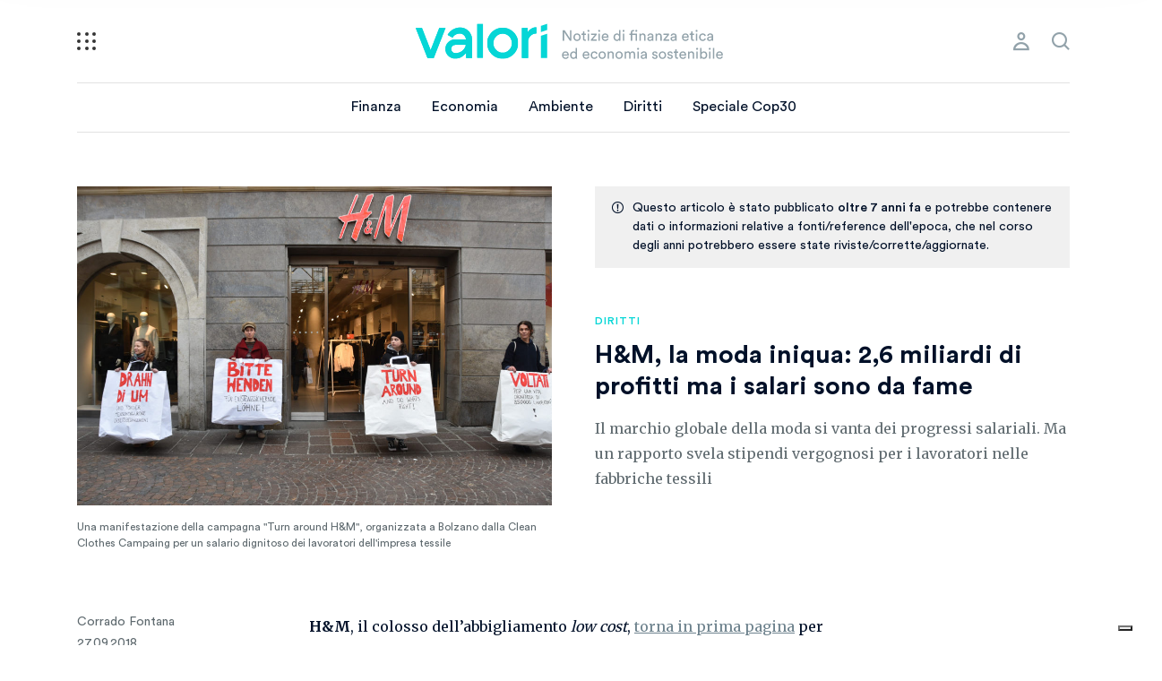

--- FILE ---
content_type: text/html; charset=UTF-8
request_url: https://valori.it/hm-la-moda-iniqua-26-miliardi-di-profitti-ma-salari-da-fame/
body_size: 18012
content:
<!doctype html>
<html lang="it-IT">
  <head>
  <meta charset="utf-8">
  <meta http-equiv="x-ua-compatible" content="ie=edge">
  <meta name="viewport" content="width=device-width, initial-scale=1, shrink-to-fit=no, maximum-scale=1.0, user-scalable=0">
  <link rel="apple-touch-icon" sizes="57x57" href="https://valori.it/wp-content/themes/valori/dist/images/favicon/apple-icon-57x57_f9980990.png">
	<link rel="apple-touch-icon" sizes="60x60" href="https://valori.it/wp-content/themes/valori/dist/images/favicon/apple-icon-60x60_cac749cc.png">
	<link rel="apple-touch-icon" sizes="72x72" href="https://valori.it/wp-content/themes/valori/dist/images/favicon/apple-icon-72x72_d1d5ff13.png">
	<link rel="apple-touch-icon" sizes="76x76" href="https://valori.it/wp-content/themes/valori/dist/images/favicon/apple-icon-76x76_9b70c52c.png">
	<link rel="apple-touch-icon" sizes="114x114" href="https://valori.it/wp-content/themes/valori/dist/images/favicon/apple-icon-114x114_110598a2.png">
	<link rel="apple-touch-icon" sizes="120x120" href="https://valori.it/wp-content/themes/valori/dist/images/favicon/apple-icon-120x120_1a86ac9d.png">
	<link rel="apple-touch-icon" sizes="144x144" href="https://valori.it/wp-content/themes/valori/dist/images/favicon/apple-icon-144x144_3eb2f3c4.png">
	<link rel="apple-touch-icon" sizes="152x152" href="https://valori.it/wp-content/themes/valori/dist/images/favicon/apple-icon-152x152_aa670480.png">
	<link rel="apple-touch-icon" sizes="180x180" href="https://valori.it/wp-content/themes/valori/dist/images/favicon/apple-icon-180x180_bb75b5fd.png">
	<link rel="icon" type="image/png" sizes="192x192"  href="https://valori.it/wp-content/themes/valori/dist/images/favicon/android-icon-192x192_70745512.png">
	<link rel="icon" type="image/png" sizes="32x32" href="https://valori.it/wp-content/themes/valori/dist/images/favicon/favicon-32x32_fc254f3f.png">
	<link rel="icon" type="image/png" sizes="96x96" href="https://valori.it/wp-content/themes/valori/dist/images/favicon/favicon-96x96_94dee0e3.png">
	<link rel="icon" type="image/png" sizes="16x16" href="https://valori.it/wp-content/themes/valori/dist/images/favicon/favicon-16x16_2153ab91.png">
	<link rel="manifest" href="https://valori.it/wp-content/themes/valori/dist/images/favicon/manifest_b58fcfa7.json">
	<meta name="msapplication-TileColor" content="#ffffff">
	<meta name="msapplication-TileImage" content="https://valori.it/wp-content/themes/valori/dist/images/favicon/ms-icon-144x144_3eb2f3c4.png">
	<meta name="theme-color" content="#ffffff">
  <meta name='robots' content='index, follow, max-image-preview:large, max-snippet:-1, max-video-preview:-1' />
	<style>img:is([sizes="auto" i], [sizes^="auto," i]) { contain-intrinsic-size: 3000px 1500px }</style>
	
	<!-- This site is optimized with the Yoast SEO Premium plugin v26.8 (Yoast SEO v26.8) - https://yoast.com/product/yoast-seo-premium-wordpress/ -->
	<title>H&amp;M, la moda iniqua: 2,6 mld di profitti ma salari da fame</title>
	<meta name="description" content="Un rapporto svela paghe vergognose per i lavoratori nelle fabbriche tessili dei fornitori moda. Nonostante l&#039;azienda si vanti dei progressi salariali." />
	<link rel="canonical" href="https://valori.it/hm-la-moda-iniqua-26-miliardi-di-profitti-ma-salari-da-fame/" />
	<meta property="og:locale" content="it_IT" />
	<meta property="og:type" content="article" />
	<meta property="og:title" content="H&amp;M, la moda iniqua: 2,6 miliardi di profitti ma salari da fame" />
	<meta property="og:description" content="Nonostante la campagna mediatica in cui H&amp;M si vanta dei progressi salariali, un rapporto svela paghe vergognose per i lavoratori nelle fabbriche tessili dei fornitori moda: in India e Turchia i lavoratori guadagnano un terzo di uno stipendio considerato dignitoso. In Cambogia la metà. In Bulgaria, appena il 10%." />
	<meta property="og:url" content="https://valori.it/hm-la-moda-iniqua-26-miliardi-di-profitti-ma-salari-da-fame/" />
	<meta property="og:site_name" content="Valori" />
	<meta property="article:publisher" content="https://www.facebook.com/Valori.it/" />
	<meta property="article:author" content="fontana" />
	<meta property="article:published_time" content="2018-09-27T11:00:44+00:00" />
	<meta property="article:modified_time" content="2021-09-12T20:26:56+00:00" />
	<meta name="author" content="Corrado Fontana" />
	<meta name="twitter:card" content="summary_large_image" />
	<meta name="twitter:title" content="H&amp;M, la moda iniqua: 2,6 miliardi di profitti ma i salari sono da fame" />
	<meta name="twitter:image" content="https://valori.it/wp-content/uploads/2018/11/manifestazione-HM-Bolzano.jpg" />
	<meta name="twitter:creator" content="@Valori_it" />
	<meta name="twitter:site" content="@Valori_it" />
	<meta name="twitter:label1" content="Scritto da" />
	<meta name="twitter:data1" content="Corrado Fontana" />
	<meta name="twitter:label2" content="Tempo di lettura stimato" />
	<meta name="twitter:data2" content="5 minuti" />
	<script type="application/ld+json" class="yoast-schema-graph">{"@context":"https://schema.org","@graph":[{"@type":"NewsArticle","@id":"https://valori.it/hm-la-moda-iniqua-26-miliardi-di-profitti-ma-salari-da-fame/#article","isPartOf":{"@id":"https://valori.it/hm-la-moda-iniqua-26-miliardi-di-profitti-ma-salari-da-fame/"},"author":{"name":"Corrado Fontana","@id":"https://valori.it/#/schema/person/45ff4cda6bc631a0f3f80f92ccfd0dca"},"headline":"H&amp;M, la moda iniqua: 2,6 miliardi di profitti ma i salari sono da fame","datePublished":"2018-09-27T11:00:44+00:00","dateModified":"2021-09-12T20:26:56+00:00","mainEntityOfPage":{"@id":"https://valori.it/hm-la-moda-iniqua-26-miliardi-di-profitti-ma-salari-da-fame/"},"wordCount":947,"commentCount":1,"publisher":{"@id":"https://valori.it/#organization"},"image":{"@id":"https://valori.it/hm-la-moda-iniqua-26-miliardi-di-profitti-ma-salari-da-fame/#primaryimage"},"thumbnailUrl":"https://valori.it/wp-content/uploads/2018/11/manifestazione-HM-Bolzano.jpg","keywords":["Diritti umani","moda"],"articleSection":["Diritti","Finanza"],"inLanguage":"it-IT","potentialAction":[{"@type":"CommentAction","name":"Comment","target":["https://valori.it/hm-la-moda-iniqua-26-miliardi-di-profitti-ma-salari-da-fame/#respond"]}],"copyrightYear":"2018","copyrightHolder":{"@id":"https://valori.it/#organization"}},{"@type":"WebPage","@id":"https://valori.it/hm-la-moda-iniqua-26-miliardi-di-profitti-ma-salari-da-fame/","url":"https://valori.it/hm-la-moda-iniqua-26-miliardi-di-profitti-ma-salari-da-fame/","name":"H&M, la moda iniqua: 2,6 mld di profitti ma salari da fame","isPartOf":{"@id":"https://valori.it/#website"},"primaryImageOfPage":{"@id":"https://valori.it/hm-la-moda-iniqua-26-miliardi-di-profitti-ma-salari-da-fame/#primaryimage"},"image":{"@id":"https://valori.it/hm-la-moda-iniqua-26-miliardi-di-profitti-ma-salari-da-fame/#primaryimage"},"thumbnailUrl":"https://valori.it/wp-content/uploads/2018/11/manifestazione-HM-Bolzano.jpg","datePublished":"2018-09-27T11:00:44+00:00","dateModified":"2021-09-12T20:26:56+00:00","description":"Un rapporto svela paghe vergognose per i lavoratori nelle fabbriche tessili dei fornitori moda. Nonostante l'azienda si vanti dei progressi salariali.","breadcrumb":{"@id":"https://valori.it/hm-la-moda-iniqua-26-miliardi-di-profitti-ma-salari-da-fame/#breadcrumb"},"inLanguage":"it-IT","potentialAction":[{"@type":"ReadAction","target":["https://valori.it/hm-la-moda-iniqua-26-miliardi-di-profitti-ma-salari-da-fame/"]}]},{"@type":"ImageObject","inLanguage":"it-IT","@id":"https://valori.it/hm-la-moda-iniqua-26-miliardi-di-profitti-ma-salari-da-fame/#primaryimage","url":"https://valori.it/wp-content/uploads/2018/11/manifestazione-HM-Bolzano.jpg","contentUrl":"https://valori.it/wp-content/uploads/2018/11/manifestazione-HM-Bolzano.jpg","width":1600,"height":1066,"caption":"Una manifestazione della campagna \"Turn around H&M\", organizzata a Bolzano dalla Clean Clothes Campaing per un salario dignitoso dei lavoratori dell'impresa tessile"},{"@type":"BreadcrumbList","@id":"https://valori.it/hm-la-moda-iniqua-26-miliardi-di-profitti-ma-salari-da-fame/#breadcrumb","itemListElement":[{"@type":"ListItem","position":1,"name":"Home","item":"https://valori.it/"},{"@type":"ListItem","position":2,"name":"H&amp;M, la moda iniqua: 2,6 miliardi di profitti ma i salari sono da fame"}]},{"@type":"WebSite","@id":"https://valori.it/#website","url":"https://valori.it/","name":"Valori","description":"Notizie di finanza etica ed economia sostenibile","publisher":{"@id":"https://valori.it/#organization"},"potentialAction":[{"@type":"SearchAction","target":{"@type":"EntryPoint","urlTemplate":"https://valori.it/?s={search_term_string}"},"query-input":{"@type":"PropertyValueSpecification","valueRequired":true,"valueName":"search_term_string"}}],"inLanguage":"it-IT"},{"@type":"Organization","@id":"https://valori.it/#organization","name":"Valori.it","url":"https://valori.it/","logo":{"@type":"ImageObject","inLanguage":"it-IT","@id":"https://valori.it/#/schema/logo/image/","url":"https://valori.it/wp-content/uploads/2020/12/logo-valori.png","contentUrl":"https://valori.it/wp-content/uploads/2020/12/logo-valori.png","width":1747,"height":1240,"caption":"Valori.it"},"image":{"@id":"https://valori.it/#/schema/logo/image/"},"sameAs":["https://www.facebook.com/Valori.it/","https://x.com/Valori_it","https://mastodon.uno/@valori","https://www.instagram.com/valori.it/","https://www.linkedin.com/company/valori-it"],"publishingPrinciples":"https://valori.it/chi-siamo/","ownershipFundingInfo":"https://valori.it/chi-siamo/","actionableFeedbackPolicy":"https://valori.it/chi-siamo/","correctionsPolicy":"https://valori.it/chi-siamo/","ethicsPolicy":"https://valori.it/chi-siamo/","diversityPolicy":"https://valori.it/chi-siamo/","diversityStaffingReport":"https://valori.it/chi-siamo/"},{"@type":"Person","@id":"https://valori.it/#/schema/person/45ff4cda6bc631a0f3f80f92ccfd0dca","name":"Corrado Fontana","image":{"@type":"ImageObject","inLanguage":"it-IT","@id":"https://valori.it/#/schema/person/image/","url":"https://secure.gravatar.com/avatar/abec18cf5ae6b3e67e5141498efc3f4e704b2d13b55364fff72085e32605ac7b?s=96&d=mm&r=g","contentUrl":"https://secure.gravatar.com/avatar/abec18cf5ae6b3e67e5141498efc3f4e704b2d13b55364fff72085e32605ac7b?s=96&d=mm&r=g","caption":"Corrado Fontana"},"sameAs":["fontana"],"url":"https://valori.it/author/fontana/"}]}</script>
	<!-- / Yoast SEO Premium plugin. -->


<link rel="alternate" type="application/rss+xml" title="Valori &raquo; H&amp;M, la moda iniqua: 2,6 miliardi di profitti ma i salari sono da fame Feed dei commenti" href="https://valori.it/hm-la-moda-iniqua-26-miliardi-di-profitti-ma-salari-da-fame/feed/" />
<script type="text/javascript">
/* <![CDATA[ */
window._wpemojiSettings = {"baseUrl":"https:\/\/s.w.org\/images\/core\/emoji\/16.0.1\/72x72\/","ext":".png","svgUrl":"https:\/\/s.w.org\/images\/core\/emoji\/16.0.1\/svg\/","svgExt":".svg","source":{"concatemoji":"https:\/\/valori.it\/wp-includes\/js\/wp-emoji-release.min.js?ver=6.8.3"}};
/*! This file is auto-generated */
!function(s,n){var o,i,e;function c(e){try{var t={supportTests:e,timestamp:(new Date).valueOf()};sessionStorage.setItem(o,JSON.stringify(t))}catch(e){}}function p(e,t,n){e.clearRect(0,0,e.canvas.width,e.canvas.height),e.fillText(t,0,0);var t=new Uint32Array(e.getImageData(0,0,e.canvas.width,e.canvas.height).data),a=(e.clearRect(0,0,e.canvas.width,e.canvas.height),e.fillText(n,0,0),new Uint32Array(e.getImageData(0,0,e.canvas.width,e.canvas.height).data));return t.every(function(e,t){return e===a[t]})}function u(e,t){e.clearRect(0,0,e.canvas.width,e.canvas.height),e.fillText(t,0,0);for(var n=e.getImageData(16,16,1,1),a=0;a<n.data.length;a++)if(0!==n.data[a])return!1;return!0}function f(e,t,n,a){switch(t){case"flag":return n(e,"\ud83c\udff3\ufe0f\u200d\u26a7\ufe0f","\ud83c\udff3\ufe0f\u200b\u26a7\ufe0f")?!1:!n(e,"\ud83c\udde8\ud83c\uddf6","\ud83c\udde8\u200b\ud83c\uddf6")&&!n(e,"\ud83c\udff4\udb40\udc67\udb40\udc62\udb40\udc65\udb40\udc6e\udb40\udc67\udb40\udc7f","\ud83c\udff4\u200b\udb40\udc67\u200b\udb40\udc62\u200b\udb40\udc65\u200b\udb40\udc6e\u200b\udb40\udc67\u200b\udb40\udc7f");case"emoji":return!a(e,"\ud83e\udedf")}return!1}function g(e,t,n,a){var r="undefined"!=typeof WorkerGlobalScope&&self instanceof WorkerGlobalScope?new OffscreenCanvas(300,150):s.createElement("canvas"),o=r.getContext("2d",{willReadFrequently:!0}),i=(o.textBaseline="top",o.font="600 32px Arial",{});return e.forEach(function(e){i[e]=t(o,e,n,a)}),i}function t(e){var t=s.createElement("script");t.src=e,t.defer=!0,s.head.appendChild(t)}"undefined"!=typeof Promise&&(o="wpEmojiSettingsSupports",i=["flag","emoji"],n.supports={everything:!0,everythingExceptFlag:!0},e=new Promise(function(e){s.addEventListener("DOMContentLoaded",e,{once:!0})}),new Promise(function(t){var n=function(){try{var e=JSON.parse(sessionStorage.getItem(o));if("object"==typeof e&&"number"==typeof e.timestamp&&(new Date).valueOf()<e.timestamp+604800&&"object"==typeof e.supportTests)return e.supportTests}catch(e){}return null}();if(!n){if("undefined"!=typeof Worker&&"undefined"!=typeof OffscreenCanvas&&"undefined"!=typeof URL&&URL.createObjectURL&&"undefined"!=typeof Blob)try{var e="postMessage("+g.toString()+"("+[JSON.stringify(i),f.toString(),p.toString(),u.toString()].join(",")+"));",a=new Blob([e],{type:"text/javascript"}),r=new Worker(URL.createObjectURL(a),{name:"wpTestEmojiSupports"});return void(r.onmessage=function(e){c(n=e.data),r.terminate(),t(n)})}catch(e){}c(n=g(i,f,p,u))}t(n)}).then(function(e){for(var t in e)n.supports[t]=e[t],n.supports.everything=n.supports.everything&&n.supports[t],"flag"!==t&&(n.supports.everythingExceptFlag=n.supports.everythingExceptFlag&&n.supports[t]);n.supports.everythingExceptFlag=n.supports.everythingExceptFlag&&!n.supports.flag,n.DOMReady=!1,n.readyCallback=function(){n.DOMReady=!0}}).then(function(){return e}).then(function(){var e;n.supports.everything||(n.readyCallback(),(e=n.source||{}).concatemoji?t(e.concatemoji):e.wpemoji&&e.twemoji&&(t(e.twemoji),t(e.wpemoji)))}))}((window,document),window._wpemojiSettings);
/* ]]> */
</script>
<style id='wp-emoji-styles-inline-css' type='text/css'>

	img.wp-smiley, img.emoji {
		display: inline !important;
		border: none !important;
		box-shadow: none !important;
		height: 1em !important;
		width: 1em !important;
		margin: 0 0.07em !important;
		vertical-align: -0.1em !important;
		background: none !important;
		padding: 0 !important;
	}
</style>
<link rel='stylesheet' id='wp-block-library-css' href='https://valori.it/wp-includes/css/dist/block-library/style.min.css?ver=6.8.3' type='text/css' media='all' />
<style id='global-styles-inline-css' type='text/css'>
:root{--wp--preset--aspect-ratio--square: 1;--wp--preset--aspect-ratio--4-3: 4/3;--wp--preset--aspect-ratio--3-4: 3/4;--wp--preset--aspect-ratio--3-2: 3/2;--wp--preset--aspect-ratio--2-3: 2/3;--wp--preset--aspect-ratio--16-9: 16/9;--wp--preset--aspect-ratio--9-16: 9/16;--wp--preset--color--black: #000000;--wp--preset--color--cyan-bluish-gray: #abb8c3;--wp--preset--color--white: #ffffff;--wp--preset--color--pale-pink: #f78da7;--wp--preset--color--vivid-red: #cf2e2e;--wp--preset--color--luminous-vivid-orange: #ff6900;--wp--preset--color--luminous-vivid-amber: #fcb900;--wp--preset--color--light-green-cyan: #7bdcb5;--wp--preset--color--vivid-green-cyan: #00d084;--wp--preset--color--pale-cyan-blue: #8ed1fc;--wp--preset--color--vivid-cyan-blue: #0693e3;--wp--preset--color--vivid-purple: #9b51e0;--wp--preset--gradient--vivid-cyan-blue-to-vivid-purple: linear-gradient(135deg,rgba(6,147,227,1) 0%,rgb(155,81,224) 100%);--wp--preset--gradient--light-green-cyan-to-vivid-green-cyan: linear-gradient(135deg,rgb(122,220,180) 0%,rgb(0,208,130) 100%);--wp--preset--gradient--luminous-vivid-amber-to-luminous-vivid-orange: linear-gradient(135deg,rgba(252,185,0,1) 0%,rgba(255,105,0,1) 100%);--wp--preset--gradient--luminous-vivid-orange-to-vivid-red: linear-gradient(135deg,rgba(255,105,0,1) 0%,rgb(207,46,46) 100%);--wp--preset--gradient--very-light-gray-to-cyan-bluish-gray: linear-gradient(135deg,rgb(238,238,238) 0%,rgb(169,184,195) 100%);--wp--preset--gradient--cool-to-warm-spectrum: linear-gradient(135deg,rgb(74,234,220) 0%,rgb(151,120,209) 20%,rgb(207,42,186) 40%,rgb(238,44,130) 60%,rgb(251,105,98) 80%,rgb(254,248,76) 100%);--wp--preset--gradient--blush-light-purple: linear-gradient(135deg,rgb(255,206,236) 0%,rgb(152,150,240) 100%);--wp--preset--gradient--blush-bordeaux: linear-gradient(135deg,rgb(254,205,165) 0%,rgb(254,45,45) 50%,rgb(107,0,62) 100%);--wp--preset--gradient--luminous-dusk: linear-gradient(135deg,rgb(255,203,112) 0%,rgb(199,81,192) 50%,rgb(65,88,208) 100%);--wp--preset--gradient--pale-ocean: linear-gradient(135deg,rgb(255,245,203) 0%,rgb(182,227,212) 50%,rgb(51,167,181) 100%);--wp--preset--gradient--electric-grass: linear-gradient(135deg,rgb(202,248,128) 0%,rgb(113,206,126) 100%);--wp--preset--gradient--midnight: linear-gradient(135deg,rgb(2,3,129) 0%,rgb(40,116,252) 100%);--wp--preset--font-size--small: 13px;--wp--preset--font-size--medium: 20px;--wp--preset--font-size--large: 36px;--wp--preset--font-size--x-large: 42px;--wp--preset--spacing--20: 0.44rem;--wp--preset--spacing--30: 0.67rem;--wp--preset--spacing--40: 1rem;--wp--preset--spacing--50: 1.5rem;--wp--preset--spacing--60: 2.25rem;--wp--preset--spacing--70: 3.38rem;--wp--preset--spacing--80: 5.06rem;--wp--preset--shadow--natural: 6px 6px 9px rgba(0, 0, 0, 0.2);--wp--preset--shadow--deep: 12px 12px 50px rgba(0, 0, 0, 0.4);--wp--preset--shadow--sharp: 6px 6px 0px rgba(0, 0, 0, 0.2);--wp--preset--shadow--outlined: 6px 6px 0px -3px rgba(255, 255, 255, 1), 6px 6px rgba(0, 0, 0, 1);--wp--preset--shadow--crisp: 6px 6px 0px rgba(0, 0, 0, 1);}:where(body) { margin: 0; }.wp-site-blocks > .alignleft { float: left; margin-right: 2em; }.wp-site-blocks > .alignright { float: right; margin-left: 2em; }.wp-site-blocks > .aligncenter { justify-content: center; margin-left: auto; margin-right: auto; }:where(.is-layout-flex){gap: 0.5em;}:where(.is-layout-grid){gap: 0.5em;}.is-layout-flow > .alignleft{float: left;margin-inline-start: 0;margin-inline-end: 2em;}.is-layout-flow > .alignright{float: right;margin-inline-start: 2em;margin-inline-end: 0;}.is-layout-flow > .aligncenter{margin-left: auto !important;margin-right: auto !important;}.is-layout-constrained > .alignleft{float: left;margin-inline-start: 0;margin-inline-end: 2em;}.is-layout-constrained > .alignright{float: right;margin-inline-start: 2em;margin-inline-end: 0;}.is-layout-constrained > .aligncenter{margin-left: auto !important;margin-right: auto !important;}.is-layout-constrained > :where(:not(.alignleft):not(.alignright):not(.alignfull)){margin-left: auto !important;margin-right: auto !important;}body .is-layout-flex{display: flex;}.is-layout-flex{flex-wrap: wrap;align-items: center;}.is-layout-flex > :is(*, div){margin: 0;}body .is-layout-grid{display: grid;}.is-layout-grid > :is(*, div){margin: 0;}body{padding-top: 0px;padding-right: 0px;padding-bottom: 0px;padding-left: 0px;}a:where(:not(.wp-element-button)){text-decoration: underline;}:root :where(.wp-element-button, .wp-block-button__link){background-color: #32373c;border-width: 0;color: #fff;font-family: inherit;font-size: inherit;line-height: inherit;padding: calc(0.667em + 2px) calc(1.333em + 2px);text-decoration: none;}.has-black-color{color: var(--wp--preset--color--black) !important;}.has-cyan-bluish-gray-color{color: var(--wp--preset--color--cyan-bluish-gray) !important;}.has-white-color{color: var(--wp--preset--color--white) !important;}.has-pale-pink-color{color: var(--wp--preset--color--pale-pink) !important;}.has-vivid-red-color{color: var(--wp--preset--color--vivid-red) !important;}.has-luminous-vivid-orange-color{color: var(--wp--preset--color--luminous-vivid-orange) !important;}.has-luminous-vivid-amber-color{color: var(--wp--preset--color--luminous-vivid-amber) !important;}.has-light-green-cyan-color{color: var(--wp--preset--color--light-green-cyan) !important;}.has-vivid-green-cyan-color{color: var(--wp--preset--color--vivid-green-cyan) !important;}.has-pale-cyan-blue-color{color: var(--wp--preset--color--pale-cyan-blue) !important;}.has-vivid-cyan-blue-color{color: var(--wp--preset--color--vivid-cyan-blue) !important;}.has-vivid-purple-color{color: var(--wp--preset--color--vivid-purple) !important;}.has-black-background-color{background-color: var(--wp--preset--color--black) !important;}.has-cyan-bluish-gray-background-color{background-color: var(--wp--preset--color--cyan-bluish-gray) !important;}.has-white-background-color{background-color: var(--wp--preset--color--white) !important;}.has-pale-pink-background-color{background-color: var(--wp--preset--color--pale-pink) !important;}.has-vivid-red-background-color{background-color: var(--wp--preset--color--vivid-red) !important;}.has-luminous-vivid-orange-background-color{background-color: var(--wp--preset--color--luminous-vivid-orange) !important;}.has-luminous-vivid-amber-background-color{background-color: var(--wp--preset--color--luminous-vivid-amber) !important;}.has-light-green-cyan-background-color{background-color: var(--wp--preset--color--light-green-cyan) !important;}.has-vivid-green-cyan-background-color{background-color: var(--wp--preset--color--vivid-green-cyan) !important;}.has-pale-cyan-blue-background-color{background-color: var(--wp--preset--color--pale-cyan-blue) !important;}.has-vivid-cyan-blue-background-color{background-color: var(--wp--preset--color--vivid-cyan-blue) !important;}.has-vivid-purple-background-color{background-color: var(--wp--preset--color--vivid-purple) !important;}.has-black-border-color{border-color: var(--wp--preset--color--black) !important;}.has-cyan-bluish-gray-border-color{border-color: var(--wp--preset--color--cyan-bluish-gray) !important;}.has-white-border-color{border-color: var(--wp--preset--color--white) !important;}.has-pale-pink-border-color{border-color: var(--wp--preset--color--pale-pink) !important;}.has-vivid-red-border-color{border-color: var(--wp--preset--color--vivid-red) !important;}.has-luminous-vivid-orange-border-color{border-color: var(--wp--preset--color--luminous-vivid-orange) !important;}.has-luminous-vivid-amber-border-color{border-color: var(--wp--preset--color--luminous-vivid-amber) !important;}.has-light-green-cyan-border-color{border-color: var(--wp--preset--color--light-green-cyan) !important;}.has-vivid-green-cyan-border-color{border-color: var(--wp--preset--color--vivid-green-cyan) !important;}.has-pale-cyan-blue-border-color{border-color: var(--wp--preset--color--pale-cyan-blue) !important;}.has-vivid-cyan-blue-border-color{border-color: var(--wp--preset--color--vivid-cyan-blue) !important;}.has-vivid-purple-border-color{border-color: var(--wp--preset--color--vivid-purple) !important;}.has-vivid-cyan-blue-to-vivid-purple-gradient-background{background: var(--wp--preset--gradient--vivid-cyan-blue-to-vivid-purple) !important;}.has-light-green-cyan-to-vivid-green-cyan-gradient-background{background: var(--wp--preset--gradient--light-green-cyan-to-vivid-green-cyan) !important;}.has-luminous-vivid-amber-to-luminous-vivid-orange-gradient-background{background: var(--wp--preset--gradient--luminous-vivid-amber-to-luminous-vivid-orange) !important;}.has-luminous-vivid-orange-to-vivid-red-gradient-background{background: var(--wp--preset--gradient--luminous-vivid-orange-to-vivid-red) !important;}.has-very-light-gray-to-cyan-bluish-gray-gradient-background{background: var(--wp--preset--gradient--very-light-gray-to-cyan-bluish-gray) !important;}.has-cool-to-warm-spectrum-gradient-background{background: var(--wp--preset--gradient--cool-to-warm-spectrum) !important;}.has-blush-light-purple-gradient-background{background: var(--wp--preset--gradient--blush-light-purple) !important;}.has-blush-bordeaux-gradient-background{background: var(--wp--preset--gradient--blush-bordeaux) !important;}.has-luminous-dusk-gradient-background{background: var(--wp--preset--gradient--luminous-dusk) !important;}.has-pale-ocean-gradient-background{background: var(--wp--preset--gradient--pale-ocean) !important;}.has-electric-grass-gradient-background{background: var(--wp--preset--gradient--electric-grass) !important;}.has-midnight-gradient-background{background: var(--wp--preset--gradient--midnight) !important;}.has-small-font-size{font-size: var(--wp--preset--font-size--small) !important;}.has-medium-font-size{font-size: var(--wp--preset--font-size--medium) !important;}.has-large-font-size{font-size: var(--wp--preset--font-size--large) !important;}.has-x-large-font-size{font-size: var(--wp--preset--font-size--x-large) !important;}
:where(.wp-block-post-template.is-layout-flex){gap: 1.25em;}:where(.wp-block-post-template.is-layout-grid){gap: 1.25em;}
:where(.wp-block-columns.is-layout-flex){gap: 2em;}:where(.wp-block-columns.is-layout-grid){gap: 2em;}
:root :where(.wp-block-pullquote){font-size: 1.5em;line-height: 1.6;}
</style>
<link rel='stylesheet' id='sage/main.css-css' href='https://valori.it/wp-content/themes/valori/dist/styles/main_bd5b1e2f.css' type='text/css' media='all' />
<script type="text/javascript" src="https://valori.it/wp-includes/js/jquery/jquery.min.js?ver=3.7.1" id="jquery-core-js"></script>
<script type="text/javascript" src="https://valori.it/wp-includes/js/jquery/jquery-migrate.min.js?ver=3.4.1" id="jquery-migrate-js"></script>
<link rel="https://api.w.org/" href="https://valori.it/wp-json/" /><link rel="alternate" title="JSON" type="application/json" href="https://valori.it/wp-json/wp/v2/posts/26050" /><link rel="EditURI" type="application/rsd+xml" title="RSD" href="https://valori.it/xmlrpc.php?rsd" />
<link rel='shortlink' href='https://valori.it/?p=26050' />
<link rel="alternate" title="oEmbed (JSON)" type="application/json+oembed" href="https://valori.it/wp-json/oembed/1.0/embed?url=https%3A%2F%2Fvalori.it%2Fhm-la-moda-iniqua-26-miliardi-di-profitti-ma-salari-da-fame%2F" />
<link rel="alternate" title="oEmbed (XML)" type="text/xml+oembed" href="https://valori.it/wp-json/oembed/1.0/embed?url=https%3A%2F%2Fvalori.it%2Fhm-la-moda-iniqua-26-miliardi-di-profitti-ma-salari-da-fame%2F&#038;format=xml" />
<style type="text/css">.recentcomments a{display:inline !important;padding:0 !important;margin:0 !important;}</style>  <!-- Google Tag Manager / Iubenda -->
	  	<script>(function(w,d,s,l,i){w[l]=w[l]||[];w[l].push({'gtm.start':
  	new Date().getTime(),event:'gtm.js'});var f=d.getElementsByTagName(s)[0],
  	j=d.createElement(s),dl=l!='dataLayer'?'&l='+l:'';j.async=true;j.src=
  	'https://www.googletagmanager.com/gtm.js?id='+i+dl;f.parentNode.insertBefore(j,f);
  	})(window,document,'script','dataLayer','GTM-5LGG869');</script>
		<script type="text/javascript">
		var _iub = _iub || [];
		_iub.csConfiguration = {
			"consentOnContinuedBrowsing":false,
			"floatingPreferencesButtonDisplay":"bottom-right",
			"perPurposeConsent":true,
			"siteId":1077590,
			"whitelabel":false,
			"cookiePolicyId":54003552,
			"lang":"it",
			"banner":{
				"acceptButtonColor":"#FDA547",
				"acceptButtonDisplay":true,
				"backgroundColor":"#001028",
				"closeButtonDisplay":false,
				"customizeButtonCaptionColor":"#001028",
				"customizeButtonColor":"#FFFFFF",
				"customizeButtonDisplay":true,
				"fontSizeBody":"16px",
				"position":"bottom",
				"rejectButtonColor":"#FDA547",
				"rejectButtonDisplay":true
			},
			"callback": {
				onPreferenceExpressedOrNotNeeded: function(preference) {
					dataLayer.push({
							iubenda_ccpa_opted_out: _iub.cs.api.isCcpaOptedOut()
					});

					if (!preference) {
							dataLayer.push({
									event: "iubenda_preference_not_needed"
							});
					} else {
						if (preference.consent === true) {
								dataLayer.push({
										event: "iubenda_consent_given"
								});
						} else if (preference.consent === false) {
								dataLayer.push({
										event: "iubenda_consent_rejected"
								});
						} else if (preference.purposes) {
								for (var purposeId in preference.purposes) {
										if (preference.purposes[purposeId]) {
												dataLayer.push({
														event: "iubenda_consent_given_purpose_" + purposeId
												});
										}
								}
						}
					}
				}
			}
		};
		</script>
		<script type="text/javascript" src="//cdn.iubenda.com/cs/iubenda_cs.js" charset="UTF-8" async></script>
		<script type="text/javascript">
			var _iub = _iub || {};
			_iub.cons_instructions = _iub.cons_instructions || [];
			 _iub.cons_instructions.push(["init", {api_key: "E0IsBS3W2QWz8kiHeISb5wcMxxj7ywrH"}]);
		</script>
		<script type="text/javascript" src="https://cdn.iubenda.com/cons/iubenda_cons.js" async></script>
		<!-- End Google Tag Manager / Iubenda -->
</head>
  <body class="wp-singular post-template-default single single-post postid-26050 single-format-standard wp-theme-valoriresources hm-la-moda-iniqua-26-miliardi-di-profitti-ma-salari-da-fame app-data index-data singular-data single-data single-post-data single-post-hm-la-moda-iniqua-26-miliardi-di-profitti-ma-salari-da-fame-data">
	  <!-- Google Tag Manager (noscript) -->
		<noscript><iframe src="https://www.googletagmanager.com/ns.html?id=GTM-5LGG869" height="0" width="0" style="display:none;visibility:hidden"></iframe></noscript>
		<!-- End Google Tag Manager (noscript) -->
        <header class="header">
  <div class="container">
	  <a class="hamburger" href="#" title="menu">
		  <i></i>
		  <i></i>
		  <i></i>
		  <i></i>
		  <i></i>
		  <i></i>
		  <i></i>
		  <i></i>
		  <i></i>
	  </a>
    <a class="brand" href="https://valori.it/" title="logo">
          </a>
    <nav class="nav-primary">
              <div class="menu-menu-principale-container"><ul id="menu-menu-principale" class="nav"><li id="menu-item-62660" class="menu-item menu-item-type-taxonomy menu-item-object-category current-post-ancestor current-menu-parent current-post-parent menu-item-62660"><a href="https://valori.it/temi/finanza/">Finanza</a></li>
<li id="menu-item-62661" class="menu-item menu-item-type-taxonomy menu-item-object-category menu-item-62661"><a href="https://valori.it/temi/economia/">Economia</a></li>
<li id="menu-item-163593" class="menu-item menu-item-type-taxonomy menu-item-object-category menu-item-163593"><a href="https://valori.it/temi/ambiente/">Ambiente</a></li>
<li id="menu-item-62733" class="menu-item menu-item-type-taxonomy menu-item-object-category current-post-ancestor current-menu-parent current-post-parent menu-item-62733"><a href="https://valori.it/temi/diritti/">Diritti</a></li>
<li id="menu-item-166930" class="menu-item menu-item-type-custom menu-item-object-custom menu-item-166930"><a href="https://roadtobelem.valori.it/">Speciale Cop30</a></li>
<li id="menu-item-140775" class="menu-item menu-item-type-post_type menu-item-object-page menu-item-140775"><a href="https://valori.it/newsletter/">Le nostre newsletter</a></li>
<li id="menu-item-129650" class="menu-item menu-item-type-taxonomy menu-item-object-category menu-item-129650"><a href="https://valori.it/temi/opinioni/">Opinioni</a></li>
<li id="menu-item-129649" class="menu-item menu-item-type-taxonomy menu-item-object-category menu-item-129649"><a href="https://valori.it/temi/editoriali/">e-ditoriali</a></li>
<li id="menu-item-113239" class="menu-item menu-item-type-custom menu-item-object-custom menu-item-113239"><a href="https://festival.valori.it">FestiValori</a></li>
<li id="menu-item-26695" class="menu-item menu-item-type-taxonomy menu-item-object-category menu-item-26695"><a href="https://valori.it/temi/educazione-critica-finanza/">Abc della finanza</a></li>
<li id="menu-item-58877" class="menu-item menu-item-type-custom menu-item-object-custom menu-item-58877"><a href="https://valori.it/podcast/">Podcast</a></li>
<li id="menu-item-24010" class="menu-item menu-item-type-custom menu-item-object-custom menu-item-24010"><a href="https://valori.it/dossier/">Dossier</a></li>
<li id="menu-item-71064" class="menu-item menu-item-type-taxonomy menu-item-object-category menu-item-71064"><a href="https://valori.it/temi/lab/">Officina</a></li>
<li id="menu-item-68417" class="menu-item menu-item-type-taxonomy menu-item-object-category menu-item-68417"><a href="https://valori.it/temi/rubriche/">Le rubriche</a></li>
<li id="menu-item-30958" class="menu-item menu-item-type-custom menu-item-object-custom menu-item-30958"><a href="https://valori.it/glossario/">Le parole della finanza</a></li>
<li id="menu-item-62726" class="menu-item menu-item-type-post_type menu-item-object-page menu-item-62726"><a href="https://valori.it/sostieni-valori/">Sostieni Valori.it!</a></li>
<li><a class="a_menu" href="#">Esplora</a></li></ul></div>
          </nav>
        		    <nav class="nav-article">
	      <h4>
  	      H&amp;M, la moda iniqua: 2,6 miliardi di profitti ma i salari sono da fame        </h4>
	      	    </nav>
	    <nav class="nav-secondary nav-article-action">
		    <div>
			    <ul class="nav">
				    <li class="icon-bookmark " data-id="26050" data-permalink="https://valori.it/hm-la-moda-iniqua-26-miliardi-di-profitti-ma-salari-da-fame/" data-title="H&amp;M, la moda iniqua: 2,6 miliardi di profitti ma i salari sono da fame">
				      <a class="icon-bookmark" href="#" title="Preferiti"></a>
            </li>
						<li class="icon-comment"><a href="#">comment</a></li>
						<li class="icon-share">
							<a href="#">share</a>
							<ul>
																								<li class="icon-facebook"><a class="share-popup" href="https://www.facebook.com/sharer.php?u=https%3A%2F%2Fvalori.it%2Fhm-la-moda-iniqua-26-miliardi-di-profitti-ma-salari-da-fame%2F">facebook</a></li>
								<li class="icon-twitter"><a class="share-popup" href="https://twitter.com/intent/tweet?text=H%26M%2C+la+moda+iniqua%3A+2%2C6+miliardi+di+profitti+ma+i+salari+sono+da+fame+https%3A%2F%2Fvalori.it%2Fhm-la-moda-iniqua-26-miliardi-di-profitti-ma-salari-da-fame%2F+via+%40Valori_it">twitter</a></li>
								<li class="icon-whatsapp-fill"><a class="share-popup" href="whatsapp://send?text=https%3A%2F%2Fvalori.it%2Fhm-la-moda-iniqua-26-miliardi-di-profitti-ma-salari-da-fame%2F">whatsapp</a></li>
								<li class="icon-copy"><a class="copy-text" href="#"></a><input id="copyinput" type="text" value="https://valori.it/hm-la-moda-iniqua-26-miliardi-di-profitti-ma-salari-da-fame/"/></li>
							</ul>
						</li>
						<li class="icon-more"><a href="#">more</a></li>
					</ul>
				</div>
	    </nav>
        <nav class="nav-secondary">
	    <div>
		    <ul class="nav">
			    						<li class="icon-profile"><a class="popup-toggle" href="#login-popup">profile</a></li>
										<li class="icon-search"><a href="#">search</a></li>
				</ul>
			</div>
    </nav>
        <nav class="nav-sidebar">
	    <div class="sidebar-content">
		    <div class="sidebar-scroll">
			    <nav class="nav-secondary">
				    <div>
												</div>
			    </nav>

			    				  		        <div class="menu-menu-principale-container"><ul id="menu-menu-principale-1" class="nav-main"><li class="menu-item menu-item-type-taxonomy menu-item-object-category current-post-ancestor current-menu-parent current-post-parent menu-item-62660"><a href="https://valori.it/temi/finanza/">Finanza</a></li>
<li class="menu-item menu-item-type-taxonomy menu-item-object-category menu-item-62661"><a href="https://valori.it/temi/economia/">Economia</a></li>
<li class="menu-item menu-item-type-taxonomy menu-item-object-category menu-item-163593"><a href="https://valori.it/temi/ambiente/">Ambiente</a></li>
<li class="menu-item menu-item-type-taxonomy menu-item-object-category current-post-ancestor current-menu-parent current-post-parent menu-item-62733"><a href="https://valori.it/temi/diritti/">Diritti</a></li>
<li class="menu-item menu-item-type-custom menu-item-object-custom menu-item-166930"><a href="https://roadtobelem.valori.it/">Speciale Cop30</a></li>
<li class="menu-item menu-item-type-post_type menu-item-object-page menu-item-140775"><a href="https://valori.it/newsletter/">Le nostre newsletter</a></li>
<li class="menu-item menu-item-type-taxonomy menu-item-object-category menu-item-129650"><a href="https://valori.it/temi/opinioni/">Opinioni</a></li>
<li class="menu-item menu-item-type-taxonomy menu-item-object-category menu-item-129649"><a href="https://valori.it/temi/editoriali/">e-ditoriali</a></li>
<li class="menu-item menu-item-type-custom menu-item-object-custom menu-item-113239"><a href="https://festival.valori.it">FestiValori</a></li>
<li class="menu-item menu-item-type-taxonomy menu-item-object-category menu-item-26695"><a href="https://valori.it/temi/educazione-critica-finanza/">Abc della finanza</a></li>
<li class="menu-item menu-item-type-custom menu-item-object-custom menu-item-58877"><a href="https://valori.it/podcast/">Podcast</a></li>
<li class="menu-item menu-item-type-custom menu-item-object-custom menu-item-24010"><a href="https://valori.it/dossier/">Dossier</a></li>
<li class="menu-item menu-item-type-taxonomy menu-item-object-category menu-item-71064"><a href="https://valori.it/temi/lab/">Officina</a></li>
<li class="menu-item menu-item-type-taxonomy menu-item-object-category menu-item-68417"><a href="https://valori.it/temi/rubriche/">Le rubriche</a></li>
<li class="menu-item menu-item-type-custom menu-item-object-custom menu-item-30958"><a href="https://valori.it/glossario/">Le parole della finanza</a></li>
<li class="menu-item menu-item-type-post_type menu-item-object-page menu-item-62726"><a href="https://valori.it/sostieni-valori/">Sostieni Valori.it!</a></li>
</ul></div>
		      		      		        <div class="menu-menu-informazioni-container"><ul id="menu-menu-informazioni" class="nav-mini"><li id="menu-item-23577" class="menu-item menu-item-type-post_type menu-item-object-page menu-item-23577"><a href="https://valori.it/chi-siamo/">Chi siamo</a></li>
<li id="menu-item-23548" class="cta menu-item menu-item-type-post_type menu-item-object-page menu-item-23548"><a href="https://valori.it/newsletter/">Iscriviti alla newsletter</a></li>
<li id="menu-item-22" class="icon-facebook2 menu-item menu-item-type-custom menu-item-object-custom menu-item-22"><a href="https://www.facebook.com/Valori.it/">Facebook</a></li>
<li id="menu-item-23" class="icon-instagram2 menu-item menu-item-type-custom menu-item-object-custom menu-item-23"><a href="https://www.instagram.com/valori.it/">Instagram</a></li>
<li id="menu-item-63693" class="icon-linkedin2 menu-item menu-item-type-custom menu-item-object-custom menu-item-63693"><a href="https://www.linkedin.com/company/valori-it/">Linkedin</a></li>
<li id="menu-item-63694" class="icon-podcast2 menu-item menu-item-type-custom menu-item-object-custom menu-item-63694"><a href="https://valori.it/podcast/">Podcast</a></li>
</ul></div>
		      		    </div>
	    </div>
	  </nav>
	  <nav class="nav-search">
	    <div class="search-content">
		    <div class="container">
  		    <div class="search-scroll">
  			    <form role="search" method="get" id="searchform" action="https://valori.it/">
  				    <input class="search-input" placeholder="Cosa stai cercando?" type="text" value="" name="s" id="s"><input type="submit" value="&#xE904;">
  			    </form>
  			    <div class="search-wrap">
  				    <div class="search-body"></div>
  				    <div class="loader">
  						  <svg viewBox="25 25 50 50"><circle cx="50" cy="50" r="20" fill="none" stroke-width="5" stroke-miterlimit="10"/></svg>
  				  	</div>
  			    </div>
  		    </div>
		    </div>
	    </div>
	  </nav>
	    </div>
  <div class="bar"><div id="headerbar"></div></div>
</header>
        <div class="wrap container" role="document">
      <main class="main">
                     <article data-dossier="" class="single post-26050 post type-post status-publish format-standard has-post-thumbnail hentry category-diritti category-finanza tag-diritti-umani tag-moda">

	<header >
  			<div class="header-image">
  		    			<div class="post__thumb post__thumb--small" style="background-image: url(https://valori.it/wp-content/uploads/2018/11/manifestazione-HM-Bolzano-1024x682.jpg)"></div>
    			</div>
		<div class="header-info">
							<div class="widget-alert header-date-alert">
    <i class="icon-alert"></i>
    <div>
    Questo articolo è stato pubblicato <strong>oltre 7 anni fa</strong> e potrebbe contenere dati o informazioni relative a fonti/reference dell'epoca, che nel corso degli anni potrebbero essere state riviste/corrette/aggiornate.    </div>
  </div>
			  		<div class="header-dossier"></div>
  		<div class="header-title">
    		<div class="meta">
      		<a class="cat" href="https://valori.it/temi/diritti/">Diritti</a> <a class="icon-bookmark " data-id="26050" data-permalink="https://valori.it/hm-la-moda-iniqua-26-miliardi-di-profitti-ma-salari-da-fame/" data-title="H&amp;M, la moda iniqua: 2,6 miliardi di profitti ma i salari sono da fame" href="#" title="Aggiungi ai preferiti"></a>
        </div>
    	  <h1>H&amp;M, la moda iniqua: 2,6 miliardi di profitti ma i salari sono da fame</h1>
    	  <p>Il marchio globale della moda si vanta dei progressi salariali. Ma un rapporto svela stipendi vergognosi per i lavoratori nelle fabbriche tessili</p>
    	  <div class="meta-sidebar">
      		<div><a href="https://valori.it/author/fontana/">Corrado Fontana</a></div>
      		<time class="updated" datetime="2018-09-27T11:00:44+00:00">27.09.2018</time>
    	  </div>
  		</div>
		</div>
		<div class="header-image-caption"><div class="post__thumb__caption">Una manifestazione della campagna "Turn around H&M", organizzata a Bolzano  dalla Clean Clothes Campaing per un salario dignitoso dei lavoratori dell'impresa tessile</div></div>	</header>


	<section class="content-wrap">
		<div>
  		<div class="meta-sidebar">
    		<div><a href="https://valori.it/author/fontana/">Corrado Fontana</a></div>
    		<time class="updated" datetime="2018-09-27T11:00:44+00:00">27.09.2018</time>
    		<a class="icon-bookmark " data-id="26050" data-permalink="https://valori.it/hm-la-moda-iniqua-26-miliardi-di-profitti-ma-salari-da-fame/" data-title="H&amp;M, la moda iniqua: 2,6 miliardi di profitti ma i salari sono da fame" href="#" title="Aggiungi ai preferiti">Leggi più tardi</a>
  		</div>
      		</div>
		<div>
			<div class="post__content content">
        			  <p><strong>H&amp;M</strong>, il colosso dell&#8217;abbigliamento <em>low cost</em>, <a href="https://valori.it/?s=h%26m" target="_blank" rel="noopener noreferrer">torna in prima pagina</a>&nbsp;per non aver rispettato gli impegni presi sul <strong>salario dignitoso</strong>. Anche se nella sua comunicazione continua a farsi bello delle promesse spese. La denuncia arriva come un gancio in pieno viso sferrato dalla <a href="https://cleanclothes.org/" target="_blank" rel="noopener noreferrer">Clean Clothes Campaign</a> (CCC) verso la società svedese della<strong> moda a basso costo</strong>.</p>
<p>Un colpo che rientra nella campagna di pressione&nbsp;<a href="https://turnaroundhm.org" target="_blank" rel="noopener noreferrer">Turn Around, H&amp;M!</a>&nbsp;e si fa forte dei numeri estratti dalle <strong>buste paga</strong>, e delle voci di <strong>lavoratori</strong> impiegati dai fornitori principali (detti &#8220;gold&#8221; e &#8220;premium&#8221;) del gruppo. Operaie e operai tessili intervistati direttamente in <strong>quattro fabbriche</strong> attive in Bulgaria, Cambogia, India e Turchia. Ed è tutto pubblicato in un rapporto rilanciato in Italia da <a href="http://www.abitipuliti.org/wp-content/uploads/2018/09/HM-le-promesse-non-bastano-report-completo.pdf" target="_blank" rel="noopener noreferrer">Campagna Abiti Puliti</a>.</p>
<figure id="attachment_26052" aria-describedby="caption-attachment-26052" style="width: 768px" class="wp-caption aligncenter"><img fetchpriority="high" decoding="async" class="size-medium_large wp-image-26052" src="https://valori.it/wp-content/uploads/2018/09/GRAFICA-retribuzioni-reali-in-rapporto-al-salario-dignitoso-–-fonte-‘HM-le-promesse-non-bastano’-settembre-2018-768x266.jpg" alt="" width="768" height="266"><figcaption id="caption-attachment-26052" class="wp-caption-text">GRAFICA retribuzioni reali in rapporto al salario dignitoso – fonte &#8220;H&amp;M, le promesse non bastano&#8221;, Campagna Abiti Puliti, settembre 2018</figcaption></figure>
<h2>H&amp;M smentita dalle paghe di oggi. Dati alla mano</h2>
<p>L&#8217;accusa per H&amp;M è semplice e diretta: «uno dei più grandi rivenditori al mondo, con <strong>profitti per 2,6 miliardi di dollari</strong>, ha una catena di fornitura con lavoratori costretti a ore eccessive di lavoro per pura sopravvivenza».</p>
<p>La situazione appare tanto più <strong>inaccettabile</strong> dal momento che la compagnia nel 2013 aveva pubblicato la <em>Roadmap towards a fair living wage in the textile industry&nbsp;</em>(ovvero la rotta verso il giusto salario nell&#8217;industria tessile). Il piano di azione «conteneva un obiettivo specifico: 850mila lavoratori tessili avrebbero percepito un salario dignitoso entro il 2018. Un impegno che, dopo aver portato molta attenzione mediatica all’azienda, è presto scomparso dalla comunicazione del gruppo, così come <strong>i documenti originali sono spariti</strong> dal suo sito. La comunicazione <em>corporate</em> di H&amp;M adesso fa riferimento all’introduzione del “metodo per un salario equo” nelle fabbriche fornitrici. Gli <strong>850mila lavoratori</strong> e i loro redditi attuali non fanno più parte del discorso».</p>
<div class="content-newsletter"><article class="newsletter newsletter--dark">
	<div class="content content--circular">
        <h6>Newsletter</h6>
    <h2>Iscriviti a <span>Valori</span></h2>
    <p>Il meglio delle notizie di finanza etica ed economia sostenibile.</p>
				<form class="form-newsletter" data-rest="https://valori.it/wp-json/">
      <input type="hidden" name="list" value="1"/>
			<input type="email" placeholder="Inserisci e-mail" name="EMAIL" class="email"><input type="submit" value="Iscriviti">
			<input id="privacy-697b9f3b24880" name="newsletter" class="privacyinput" type="checkbox"><label for="privacy-697b9f3b24880">Dichiaro di aver letto e accettato l’<a href="//www.iubenda.com/privacy-policy/54003552" class="iubenda-nostyle no-brand iubenda-embed">informativa in materia di privacy</a></label>
			<div class="subscribe-result"></div>
		</form>
    <ul class="newsletter-info">
      <li>
        <span class="icon-clock"></span> Settimanale
      </li>
            <li>
        <span class="icon-password"></span>
        <a target="_blank" href="http://a6g4x1.emailsp.com/frontend/nl_preview_window.aspx?idNL=556">Anteprima</a>
      </li>
          </ul>
	</div>
</article>
</div>
<p>Ma la distanza tra i buoni propositi diffusi attraverso i comunicati stampa e la realtà dei fatti è stata denunciata il 24 settembre dall&#8217;ultimo report della Campagna Abiti Puliti (<a href="http://www.abitipuliti.org/wp-content/uploads/2018/09/HM-le-promesse-non-bastano-report-completo.pdf" target="_blank" rel="noopener noreferrer"><em>H&amp;M: Le promesse non bastano, I salari restano di povertà</em></a>). L&#8217;<strong>indagine</strong> ha riguardato proprio quattro <strong>fornitori strategici</strong> della griffe di moda, che quindi avrebbero dovuto essere interessati dalle politiche sbandierate nel 2013. E che è stata accompagnata da un <a href="https://valori.it/wp-content/uploads/2018/09/Lost-and-Found-HM-roadmap-verso-il-salario-dignitoso-riassunto-cronologia-da-Campagna-Abiti-Puliti.pdf" target="_blank" rel="noopener noreferrer">riassunto delle puntate precedenti</a>.</p>
<div id='gallery-1' class='gallery galleryid-26050 gallery-columns-2 gallery-size-medium_large'><figure class='gallery-item'>
			<div class='gallery-icon landscape'>
				<a href='https://valori.it/wp-content/uploads/2018/09/GRAFICO-scala-salariale-in-Turchia-–-fonte-‘HM-le-promesse-non-bastano’-Campagna-Abiti-Puliti-settembre-2018.jpg'><img decoding="async" width="558" height="485" src="https://valori.it/wp-content/uploads/2018/09/GRAFICO-scala-salariale-in-Turchia-–-fonte-‘HM-le-promesse-non-bastano’-Campagna-Abiti-Puliti-settembre-2018.jpg" class="attachment-medium_large size-medium_large" alt="" aria-describedby="gallery-1-26057" /></a>
			</div>
				<figcaption class='wp-caption-text gallery-caption' id='gallery-1-26057'>
				TURCHIA grafico della scala salariale  – fonte ‘H&amp;M, le promesse non bastano’, Campagna Abiti Puliti, settembre 2018
				</figcaption></figure><figure class='gallery-item'>
			<div class='gallery-icon landscape'>
				<a href='https://valori.it/wp-content/uploads/2018/09/GRAFICO-scala-salariale-in-India-–-fonte-‘HM-le-promesse-non-bastano’-Campagna-Abiti-Puliti-settembre-2018.jpg'><img decoding="async" width="684" height="308" src="https://valori.it/wp-content/uploads/2018/09/GRAFICO-scala-salariale-in-India-–-fonte-‘HM-le-promesse-non-bastano’-Campagna-Abiti-Puliti-settembre-2018.jpg" class="attachment-medium_large size-medium_large" alt="" aria-describedby="gallery-1-26056" /></a>
			</div>
				<figcaption class='wp-caption-text gallery-caption' id='gallery-1-26056'>
				INDIA grafico della scala salariale  – fonte ‘H&amp;M, le promesse non bastano’, Campagna Abiti Puliti, settembre 2018
				</figcaption></figure><figure class='gallery-item'>
			<div class='gallery-icon landscape'>
				<a href='https://valori.it/wp-content/uploads/2018/09/GRAFICO-scala-salariale-in-Cambogia-–-fonte-‘HM-le-promesse-non-bastano’-Campagna-Abiti-Puliti-settembre-2018.jpg'><img loading="lazy" decoding="async" width="768" height="301" src="https://valori.it/wp-content/uploads/2018/09/GRAFICO-scala-salariale-in-Cambogia-–-fonte-‘HM-le-promesse-non-bastano’-Campagna-Abiti-Puliti-settembre-2018-768x301.jpg" class="attachment-medium_large size-medium_large" alt="" aria-describedby="gallery-1-26055" /></a>
			</div>
				<figcaption class='wp-caption-text gallery-caption' id='gallery-1-26055'>
				CAMBOGIA grafico della scala salariale – fonte ‘H&amp;M, le promesse non bastano’, Campagna Abiti Puliti, settembre 2018
				</figcaption></figure><figure class='gallery-item'>
			<div class='gallery-icon landscape'>
				<a href='https://valori.it/wp-content/uploads/2018/09/GRAFICO-scala-salariale-in-Bulgaria-–-fonte-‘HM-le-promesse-non-bastano’-Campagna-Abiti-Puliti-settembre-2018.jpg'><img loading="lazy" decoding="async" width="768" height="615" src="https://valori.it/wp-content/uploads/2018/09/GRAFICO-scala-salariale-in-Bulgaria-–-fonte-‘HM-le-promesse-non-bastano’-Campagna-Abiti-Puliti-settembre-2018-768x615.jpg" class="attachment-medium_large size-medium_large" alt="" aria-describedby="gallery-1-26054" /></a>
			</div>
				<figcaption class='wp-caption-text gallery-caption' id='gallery-1-26054'>
				BULGARIA grafico della scala salariale  – fonte ‘H&amp;M, le promesse non bastano’, Campagna Abiti Puliti, settembre 2018
				</figcaption></figure>
		</div>

<p>Dati alla mano, ottenuti da CCC esaminando le <strong>buste paga</strong> e parlando con i dipendenti, si evincono informazioni sconcertanti:</p>
<blockquote><p>i lavoratori «guadagnano in India e Turchia un terzo della soglia stimata di salario dignitoso. In Cambogia, meno della metà. In Bulgaria, lo stipendio dei lavoratori intervistati presso un &#8220;fornitore d’oro&#8221; di H&amp;M non arriva nemmeno al 10% di quello che necessiterebbero per avere <strong>vite dignitose</strong>».</p></blockquote>
<h2>Il blitz mediatico preventivo di H&amp;M</h2>
<p>Numeri che, uniti al racconto sulle <strong>condizioni generali di lavoro</strong>, anch&#8217;esse descritte nell&#8217;indagine, restituiscono un quadro ben poco lusinghiero per la multinazionale dell&#8217;<strong>abbigliamento</strong>. Tanto da indurre la compagnia a produrre una sorta di <strong>controffensiva mediatica preventiva</strong>. Un&#8217;azione messa in campo avendo già in mano il documento di CCC, scattata strategicamente quattro giorni prima del suo lancio internazionale. La classica <strong>e</strong><span class="ILfuVd"><b>xcusatio non petita</b>.</span></p>
<figure id="attachment_26082" aria-describedby="caption-attachment-26082" style="width: 768px" class="wp-caption aligncenter"><img loading="lazy" decoding="async" class="size-medium_large wp-image-26082" src="https://valori.it/wp-content/uploads/2018/09/screenshot-del-comunicato-HM-del-20-9-2018-sul-miglioramento-delle-condizioni-di-lavoro-nelle-fabbriche-tessili-dei-suoi-fornitori-768x432.jpg" alt="" width="768" height="432"><figcaption id="caption-attachment-26082" class="wp-caption-text">screenshot del comunicato HM del 20-9-2018 sul miglioramento delle condizioni di lavoro nelle fabbriche tessili dei suoi fornitori &#8211; Fonte <a href="http://about.hm.com/en/media/news/financial-reports/2018/9/3057029.html" target="_blank" rel="noopener noreferrer">http://about.hm.com/en/media/news/financial-reports/2018/9/3057029.html</a></figcaption></figure>
<p>H&amp;M ha infatti pubblicato <strong>un comunicato</strong> in cui vanta i progressi in termini di sistemi salariali, rappresentanza sindacale e condizioni di lavoro. Risultati accompagnati da grandi numeri (930mila lavoratori, 655 fabbriche), ma <strong>senza dettagli</strong> utili a poterne verificare la fondatezza. <em><strong>Valori</strong></em> ha ovviamente chiesto informazioni specifiche all&#8217;azienda. Ma per ora nessuna risposta è arrivata.</p>
<h2>Lucchetti: in fabbrica paura di parlare e svenimenti</h2>
<p>Fumo negli occhi dei media e dei consumatori. Il più tipico dei <strong><em>greenwashing</em></strong>, secondo <strong>Deborah Lucchetti</strong>, coordinatrice di Campagna Abiti Puliti, che offre la sua lettura dell&#8217;episodio.</p>
<p>«Noi, come facciamo sempre, per correttezza, prima della pubblicazione abbiamo fornito i nostri dati alla compagnia, in modo che potesse commentare o <strong>contestare le rilevazioni</strong>. Cosa che non è avvenuta. Invece, H&amp;M ha pubblicato un comunicato altisonante. Un modo per <strong>tutelarsi rispetto all&#8217;immagine</strong> che della compagnia sarebbe uscita dalla nostra indagine. Noi portiamo dei fatti che contraddicono le loro informazioni. Loro non forniscono dettagli che permettano una verifica di ciò che dicono».</p>
<figure id="attachment_26080" aria-describedby="caption-attachment-26080" style="width: 768px" class="wp-caption aligncenter"><img loading="lazy" decoding="async" class="size-medium_large wp-image-26080" src="https://valori.it/wp-content/uploads/2018/09/Deborah-Lucchetti-presidente-FAIR-e-coordinatrice-Campagna-Abiti-Puliti-2-768x512.jpg" alt="" width="768" height="512"><figcaption id="caption-attachment-26080" class="wp-caption-text">Deborah Lucchetti, presidente FAIR e coordinatrice Campagna Abiti Puliti, sezione italiana di Clean Clothes Campaign</figcaption></figure>
<p>Senza contare «la<strong> paura di parlare</strong> che abbiamo trovato nelle fabbriche. In&nbsp;fornitori strategici, gli stabilimenti più avanzati, le punte di diamante della filiera di H&amp;M, dove quindi il gruppo dovrebbe investire il massimo del proprio sforzo di miglioramento. Non solo salari mancati, ma paura, <strong>repressione sindacale</strong>, insicurezza sul lavoro, <strong>svenimenti</strong>, livelli di straordinario molto importanti, soprattutto in Bulgaria.</p>
<p>È naturale che, attraverso il campione di fabbriche analizzato, non possiamo dire che in tutte le fabbriche di H&amp;M la situazione sia questa.</p>
<blockquote><p>La domanda allora è: <strong>quante altre fabbriche</strong> sono in queste condizioni? E quali sarebbero invece le fabbriche che hanno beneficiato dei miglioramenti annunciati da H&amp;M?</p></blockquote>
<p>Se ci dicono quali sono, con nomi e cognomi, e ci forniscono le buste paga, i contatti con i gruppi sindacali locali, verificheremo».</p>
<figure id="attachment_26053" aria-describedby="caption-attachment-26053" style="width: 768px" class="wp-caption aligncenter"><img loading="lazy" decoding="async" class="size-medium_large wp-image-26053" src="https://valori.it/wp-content/uploads/2018/09/operaie-al-lavoro-nella-fabbrica-tessile-Shahi-di-Bangalore-–-fonte-‘HM-le-promesse-non-bastano’-Campagna-Abiti-Puliti-settembre-2018-768x725.jpg" alt="" width="768" height="725"><figcaption id="caption-attachment-26053" class="wp-caption-text">operaie al lavoro in una fabbrica tessile – fonte ‘H&amp;M, le promesse non bastano’, Clean Clothes Campaign/Campagna Abiti Puliti, settembre 2018</figcaption></figure>
			  <div class="post__tags">
			  	<a href="https://valori.it/parole/diritti-umani/" rel="tag">Diritti umani</a> <a href="https://valori.it/parole/moda/" rel="tag">moda</a>			  </div>
				<div class="widget-alert post__date-alert">
    <i class="icon-alert"></i>
    <div>
    Questo articolo è stato pubblicato <strong>oltre 7 anni fa</strong> e potrebbe contenere dati o informazioni relative a fonti/reference dell'epoca, che nel corso degli anni potrebbero essere state riviste/corrette/aggiornate.    </div>
  </div>
			  <div class="content-newsletter">
    <article class="newsletter newsletter--contribute">
      	<div class="content content--circular">
      		<h2>Sostieni Valori!</h2>
      		<p>Dalla parte dell'etica, del clima, dei diritti e dell'uguaglianza. Come te. Sostienici!</p>
      		<a href="https://tag.satispay.com/Valori" target="_blank">Dona con Satispay</a>
      	</div>
    </article>
  </div>
			</div>
		</div>
		<div></div>
	</section>

	
</article>
            </main>
        <section class="comments">
    <div class="content-wrap">
      <div>
        <h3>Nessun commento finora.</h3>
      </div>
      <div></div>
      <div></div>
    </div>
    <div class="content-wrap">
      <div></div>
      <div>
        <form class="valori-comments">
          <input type="hidden" name="endpoint" value="https://valori.it/wp-json/valori/v1/comments"/>
          <input type="hidden" name="nonce" value="f0b37fdc5a"/>
          <input type="hidden" name="post" value="26050"/>
                                          <h2>Lascia il tuo <span>commento</span>.</h2>
                          <p>Effettua il login, o crea un nuovo account per commentare.<p>
              <!--
              <p class="netiquette"><strong>Valori.it</strong> è uno spazio aperto: aiutaci a tenerlo accogliente. Leggi la <a href="https://valori.it/netiquette/" target="_blank" style="text-decoration: underline;">netiquette</a>.</p>-->
              <a class="popup-toggle cta medium" href="#login-popup">Login</a> <small>Non hai un account? <a class="popup-toggle link--arrow" href="#register-popup">Registrati</a></small>
                              </form>
      </div>
      <div></div>
    </div>
  </section>
  <section class="archive archive--related">
		<h3>Letture consigliate</h3>
						<article class="archive post-9952 post type-post status-publish format-standard has-post-thumbnail hentry category-economia-sostenibile tag-moda tag-tessile">
			<a class="post__thumb" href="https://valori.it/hm-non-passa-esame-in-bangladesh/" title="Nuovo Rana Plaza in Bangladesh? H&#038;M non sta ai patti">
			<div><img src="https://valori.it/wp-content/uploads/2015/10/HM_Bangladesh_September-2015.bmp" alt="" loading="lazy" /></div>
		</a>
		<div class="post__content">
			<div class="meta"><a class="cat" href="https://valori.it/temi/economia/economia-sostenibile/">Economia sostenibile</a></div>
  					  <h2><a href="https://valori.it/hm-non-passa-esame-in-bangladesh/">Nuovo Rana Plaza in Bangladesh? H&#038;M non sta ai patti</a></h2>
		  <p>&#8220;Sulla sicurezza degli edifici in Bangladesh&nbsp;H&amp;M non rispetta i patti&#8221;. Non lo diciamo noi ma un nuovo rapporto diffuso da&nbsp;Clean Clothes Campaign (...</p>
		  <span><a href="https://valori.it/author/fontana/">Corrado Fontana</a></span>
		</div>
</article>
							<article class="archive post-20328 post type-post status-publish format-standard has-post-thumbnail hentry category-economia-sostenibile tag-corporate-social-responsibility-csr tag-moda tag-responsabilita-sociale-dimpresa">
			<a class="post__thumb" href="https://valori.it/hm-gaffe-razzista-sul-bimbo-nero-scatena-i-social/" title="H&#038;M, gaffe razzista sul bimbo nero scatena i social">
			<div><img src="https://valori.it/wp-content/uploads/2018/01/Pubblicità-felpa-HM-ritirata-dopo-le-critiche-di-essere-razzista.jpg" alt="" loading="lazy" /></div>
		</a>
		<div class="post__content">
			<div class="meta"><a class="cat" href="https://valori.it/temi/economia/economia-sostenibile/">Economia sostenibile</a></div>
  					  <h2><a href="https://valori.it/hm-gaffe-razzista-sul-bimbo-nero-scatena-i-social/">H&#038;M, gaffe razzista sul bimbo nero scatena i social</a></h2>
		  <p>Gaffe di "sapore razzista" dal marketing H&M. Una foto con un bel bimbo nero che indossa una felpa con la scritta "The coolest monkey in the jungle".</p>
		  <span><a href="https://valori.it/author/fontana/">Corrado Fontana</a></span>
		</div>
</article>
							<article class="archive post-25880 post type-post status-publish format-standard has-post-thumbnail hentry category-diritti category-finanza tag-diritti-umani tag-moda tag-tessile">
			<a class="post__thumb" href="https://valori.it/rina-italy-certifico-la-fabbrica-bruciata-con-250-operai-senza-averci-mai-messo-piede/" title="RINA Italy certificò la fabbrica bruciata con 250 operai. Senza averci mai messo piede">
			<div><img src="https://valori.it/wp-content/uploads/2015/10/HM_Bangladesh_September-2015.bmp" alt="" loading="lazy" /></div>
		</a>
		<div class="post__content">
			<div class="meta"><a class="cat" href="https://valori.it/temi/diritti/">Diritti</a></div>
  					  <h2><a href="https://valori.it/rina-italy-certifico-la-fabbrica-bruciata-con-250-operai-senza-averci-mai-messo-piede/">RINA Italy certificò la fabbrica bruciata con 250 operai. Senza averci mai messo piede</a></h2>
		  <p>Lo denuncia la Campagna Abiti Puliti: l'impresa genovese garantì la sicurezza della pakistana Ali Enterprises. Un colpo alla credibilità dei sistemi di certificazione</p>
		  <span><a href="https://valori.it/author/fontana/">Corrado Fontana</a></span>
		</div>
</article>
				</section>

          </div>
        <section class="pre-footer">
  <div class="container">
    <article class="newsletter newsletter--">
	<div class="content content--circular">
        <h6>Newsletter</h6>
    <h2>Iscriviti a <span>Valori</span></h2>
    <p>Il meglio delle notizie di finanza etica ed economia sostenibile.</p>
				<form class="form-newsletter" data-rest="https://valori.it/wp-json/">
      <input type="hidden" name="list" value="1"/>
			<input type="email" placeholder="Inserisci e-mail" name="EMAIL" class="email"><input type="submit" value="Iscriviti">
			<input id="privacy-697b9f3b2b476" name="newsletter" class="privacyinput" type="checkbox"><label for="privacy-697b9f3b2b476">Dichiaro di aver letto e accettato l’<a href="//www.iubenda.com/privacy-policy/54003552" class="iubenda-nostyle no-brand iubenda-embed">informativa in materia di privacy</a></label>
			<div class="subscribe-result"></div>
		</form>
    <ul class="newsletter-info">
      <li>
        <span class="icon-clock"></span> Settimanale
      </li>
            <li>
        <span class="icon-password"></span>
        <a target="_blank" href="http://a6g4x1.emailsp.com/frontend/nl_preview_window.aspx?idNL=556">Anteprima</a>
      </li>
          </ul>
	</div>
</article>
  </div>
</section>

<footer class="footer">
  <div class="container">
	  <div class="footer-widgets">
      <div class="footer-brand"></div>
    	<section class="widget block-3 widget_block widget_media_image">
<figure class="wp-block-image size-full"><a href="https://valori.it/valori-greenpeace-stampa-libera-per-il-clima/"><img loading="lazy" decoding="async" width="200" height="142" src="https://valori.it/wp-content/uploads/2024/04/stampa-libera-per-il-clima-logo.png" alt="" class="wp-image-146860"/></a></figure>
</section><section class="widget text-3 widget_text"><h3>Contatti</h3>			<div class="textwidget"><p>info@valori.it</p>
</div>
		</section><section class="widget nav_menu-4 widget_nav_menu"><h3>Progetto</h3><div class="menu-progetto-container"><ul id="menu-progetto" class="menu"><li id="menu-item-23604" class="menu-item menu-item-type-post_type menu-item-object-page menu-item-23604"><a href="https://valori.it/chi-siamo/">Chi siamo</a></li>
<li id="menu-item-23605" class="menu-item menu-item-type-post_type menu-item-object-page menu-item-23605"><a href="https://valori.it/newsletter/">Newsletter</a></li>
</ul></div></section>	  </div>
	  <div class="footer-strip">
		  <a target="_blank" href="http://finanzaetica.info/" class="footer-ffe">
			  Valori.it è un progetto della Fondazione Finanza Etica.<br>
			  Testata registrata presso il Tribunale di Milano, 65 del 1 marzo 2018.		  </a>
		  <div class="footer-social">
			  <h3>Seguici</h3>
			  <a target="_blank" href="https://www.facebook.com/Valori.it/" title="facebook"><i class="icon-facebook2"></i></a>			  <a target="_blank" href="https://www.instagram.com/valori.it/" title="instagram"><i class="icon-instagram2"></i></a>			  			  <a target="_blank" href="https://www.linkedin.com/company/valori-it/" title="linkedin"><i class="icon-linkedin2"></i></a>			  <a target="_blank" href="https://fanlink.to/Valori_it" title="podcast"><i class="icon-podcast2"></i></a>		  </div>
	  </div>
			  <div class="footer-credits">
		  <div><p xmlns:cc="http://creativecommons.org/ns#" >I contenuti di questo sito sono rilasciati con licenza <a href="http://creativecommons.org/licenses/by-nc-sa/4.0/?ref=chooser-v1" target="_blank" rel="license noopener noreferrer" style="display:inline-block;">CC BY-NC-SA 4.0<img style="height:22px!important;margin-left:3px;vertical-align:text-bottom;" src="https://mirrors.creativecommons.org/presskit/icons/cc.svg?ref=chooser-v1"><img style="height:22px!important;margin-left:3px;vertical-align:text-bottom;" src="https://mirrors.creativecommons.org/presskit/icons/by.svg?ref=chooser-v1"><img style="height:22px!important;margin-left:3px;vertical-align:text-bottom;" src="https://mirrors.creativecommons.org/presskit/icons/nc.svg?ref=chooser-v1"><img style="height:22px!important;margin-left:3px;vertical-align:text-bottom;" src="https://mirrors.creativecommons.org/presskit/icons/sa.svg?ref=chooser-v1"></a></p></div>
		  <div>
  		  			  <a href="//www.iubenda.com/privacy-policy/54003552" class="iubenda-nostyle no-brand iubenda-embed" title="Privacy Policy">Privacy</a> &amp;
			  <a class="iubenda-nostyle no-brand iubenda-embed" href="//www.iubenda.com/privacy-policy/54003552/cookie-policy">Cookies</a>
			  			  — Designed by <a target="_blank" href="https://mozestudio.com">Moze</a>
			  <script type="text/javascript">(function (w,d) {var loader = function () {var s = d.createElement("script"), tag = d.getElementsByTagName("script")[0]; s.src = "//cdn.iubenda.com/iubenda.js"; tag.parentNode.insertBefore(s,tag);}; if(w.addEventListener){w.addEventListener("load", loader, false);}else if(w.attachEvent){w.attachEvent("onload", loader);}else{w.onload = loader;}})(window, document);</script>
			</div>
	  </div>
  </div>
</footer>

    <section class="login popup popup--form" id="login-popup">
	<div class="popup__logo"></div>
	<a class="popup__close" href="#"></a>
	<h4>Effettua il login</h4>
	<form id="login" class="ajax-auth form" action="login" method="post" autocomplete="off">
    <input type="hidden" id="security" name="security" value="b478d56647" /><input type="hidden" name="_wp_http_referer" value="/hm-la-moda-iniqua-26-miliardi-di-profitti-ma-salari-da-fame/" />  
    
    <label for="username">Email</label>
    <input id="username" type="text" required="" name="username" placeholder="">
    
    <label for="password">Password</label>
    <a href="#" class="toggle-password icon-password"></a>
    <input id="password" type="password" required="" class="required" name="password" placeholder="">
    
    <a class="popup-toggle secondary" href="#recover-popup">Recupera password</a>
    <input id="remember" type="checkbox" checked="">
    <label for="remember">Ricordami</label>
    
    <input class="submit_button" type="submit" value="Login">
    <div class="loader"><svg viewBox="25 25 50 50"><circle cx="50" cy="50" r="20" fill="none" stroke-width="5" stroke-miterlimit="10"/></svg></div>
    
	  <p class="status"></p>
	  
	  <small>Non sei registrato? <a class="popup-toggle link--arrow" href="#register-popup">Crea un account</a></small>
	</form>	
</section>

<section class="popup popup--form" id="recover-popup">
	<div class="popup__logo"></div>
	<a class="popup__close" href="#"></a>
	<h4>Reset password</h4>
	<p>Per proseguire, inserisci l'indirizzo e-mail utilizzato per la registrazione del tuo account.</p>
	<form class="form" id="lostPassword" method="post" autocomplete="off">
		<input type="hidden" id="user_lost_password_nonce" name="user_lost_password_nonce" value="90e136ea5c" /><input type="hidden" name="_wp_http_referer" value="/hm-la-moda-iniqua-26-miliardi-di-profitti-ma-salari-da-fame/" />		
		<label for="user_login">Email</label>
		<input type="text" name="user_login" id="user_login" data-parsley-type="email" required="" class="input" value="" size="20" placeholder="" />
		
						<input type="hidden" name="back_url" id="back_url" value="https://valori.it/hm-la-moda-iniqua-26-miliardi-di-profitti-ma-salari-da-fame/" autocomplete="off" />
		
		<input type="submit" name="wp-submit" id="wp-submit" value="Reset password" />
		<div class="loader"><svg viewBox="25 25 50 50"><circle cx="50" cy="50" r="20" fill="none" stroke-width="5" stroke-miterlimit="10"/></svg></div>
		<p class="status"></p>
		
		<small>Ti sei perso? <a class="popup-toggle link--arrow" href="#login-popup">Torna al login</a></small>
	</form>
</section>

<section class="register popup popup--form" id="register-popup">
	<div class="popup__logo"></div>
	<a class="popup__close" href="#"></a>
	<h4>Crea un account</h4>
	<form id="register" class="ajax-auth form"  action="register" method="post" autocomplete="off">
	    <input type="hidden" id="signonsecurity" name="signonsecurity" value="a790fad2b2" /><input type="hidden" name="_wp_http_referer" value="/hm-la-moda-iniqua-26-miliardi-di-profitti-ma-salari-da-fame/" />         

			<label for="signonfirstname">Nome e cognome</label>
			<input id="signonfirstname" type="text" required="" name="signonfirstname" placeholder="" />

	    <label for="email">Email</label>
	    <input id="email" type="text" required="" data-parsley-type="email" name="email" placeholder="">

		  <label for="signonpassword">Password</label>
			<a href="#" class="toggle-password icon-password"></a>
			<input id="signonpassword" type="password" required="" name="signonpassword" placeholder="" >

			<label for="password2">Conferma password</label>
			<a href="#" class="toggle-password icon-password"></a>
			<input type="password" id="password2" data-parsley-equalto="#signonpassword" required="" name="password2" placeholder="">

			<label>Conoscevi già Valori?</label>
			<input id="socio" type="checkbox" value="1">
			<label for="socio">Si, sono già abbonato/a a Valori o socio/a di Banca Etica</label>
			<hr>
			<input id="newuser-newsletter" name="newsletter" type="checkbox" value="1">
			<label for="newuser-newsletter">Voglio ricevere la newsletter di Valori</label>
			
			<fieldset>
			<input id="newuser-privacy" name="generic" type="checkbox" required="">
			<label for="newuser-privacy">Ho letto e accetto l'<a href="//www.iubenda.com/privacy-policy/54003552" class="iubenda-nostyle no-brand iubenda-embed" title="Privacy Policy">informativa sulla privacy</a></label>
			</fieldset>
		  <input class="submit_button" type="submit" value="Crea account">
			<div class="loader"><svg viewBox="25 25 50 50"><circle cx="50" cy="50" r="20" fill="none" stroke-width="5" stroke-miterlimit="10"/></svg></div>
		  <p class="status"></p>
		  
		  <small>Sei già registrato? <a class="link--arrow popup-toggle" href="#login-popup">Effettua il login</a></small>
	</form>
</section>

    <script type="speculationrules">
{"prefetch":[{"source":"document","where":{"and":[{"href_matches":"\/*"},{"not":{"href_matches":["\/wp-*.php","\/wp-admin\/*","\/wp-content\/uploads\/*","\/wp-content\/*","\/wp-content\/plugins\/*","\/wp-content\/themes\/valori\/resources\/*","\/*\\?(.+)"]}},{"not":{"selector_matches":"a[rel~=\"nofollow\"]"}},{"not":{"selector_matches":".no-prefetch, .no-prefetch a"}}]},"eagerness":"conservative"}]}
</script>
<script type="text/javascript" src="https://valori.it/wp-content/themes/valori/dist/scripts/main_bd5b1e2f.js" id="sage/main.js-js"></script>
  <script>(function(){function c(){var b=a.contentDocument||a.contentWindow.document;if(b){var d=b.createElement('script');d.innerHTML="window.__CF$cv$params={r:'9c5a9f5c1e47e9de',t:'MTc2OTcwOTU1Ny4wMDAwMDA='};var a=document.createElement('script');a.nonce='';a.src='/cdn-cgi/challenge-platform/scripts/jsd/main.js';document.getElementsByTagName('head')[0].appendChild(a);";b.getElementsByTagName('head')[0].appendChild(d)}}if(document.body){var a=document.createElement('iframe');a.height=1;a.width=1;a.style.position='absolute';a.style.top=0;a.style.left=0;a.style.border='none';a.style.visibility='hidden';document.body.appendChild(a);if('loading'!==document.readyState)c();else if(window.addEventListener)document.addEventListener('DOMContentLoaded',c);else{var e=document.onreadystatechange||function(){};document.onreadystatechange=function(b){e(b);'loading'!==document.readyState&&(document.onreadystatechange=e,c())}}}})();</script></body>
</html>


--- FILE ---
content_type: text/css
request_url: https://valori.it/wp-content/themes/valori/dist/styles/main_bd5b1e2f.css
body_size: 55991
content:
@import url(https://fonts.googleapis.com/css?family=Roboto:300,400,500,700);@import url(https://fonts.googleapis.com/css?family=Merriweather:400,700&display=swap);@import url(https://fonts.googleapis.com/css?family=Roboto+Mono:400,500);/*! Flickity v2.1.0
https://flickity.metafizzy.co
---------------------------------------------- */.flickity-enabled{position:relative}.flickity-enabled:focus{outline:none}.flickity-viewport{overflow:hidden;position:relative;height:100%}.flickity-slider{position:absolute;width:100%;height:100%}.flickity-enabled.is-draggable{-webkit-tap-highlight-color:transparent;tap-highlight-color:transparent;-webkit-user-select:none;-moz-user-select:none;-ms-user-select:none;user-select:none}.flickity-enabled.is-draggable .flickity-viewport{cursor:move;cursor:-webkit-grab;cursor:grab}.flickity-enabled.is-draggable .flickity-viewport.is-pointer-down{cursor:-webkit-grabbing;cursor:grabbing}.flickity-button{position:absolute;background:#fff;background:hsla(0,0%,100%,.75);border:none;color:#333}.flickity-button:hover{background:#fff;cursor:pointer}.flickity-button:focus{outline:none;box-shadow:0 0 0 5px #19f}.flickity-button:active{opacity:.6}.flickity-button:disabled{opacity:.3;cursor:auto;pointer-events:none}.flickity-button-icon{fill:#333}.flickity-prev-next-button{top:50%;width:44px;height:44px;border-radius:50%;-webkit-transform:translateY(-50%);transform:translateY(-50%)}.flickity-prev-next-button.previous{left:10px}.flickity-prev-next-button.next{right:10px}.flickity-rtl .flickity-prev-next-button.previous{left:auto;right:10px}.flickity-rtl .flickity-prev-next-button.next{right:auto;left:10px}.flickity-prev-next-button .flickity-button-icon{position:absolute;left:20%;top:20%;width:60%;height:60%}.flickity-page-dots{position:absolute;width:100%;bottom:-25px;padding:0;margin:0;list-style:none;text-align:center;line-height:1}.flickity-rtl .flickity-page-dots{direction:rtl}.flickity-page-dots .dot{display:inline-block;width:10px;height:10px;margin:0 8px;background:#333;border-radius:50%;opacity:.25;cursor:pointer}.flickity-page-dots .dot.is-selected{opacity:1}body.compensate-for-scrollbar{overflow:hidden}.fancybox-active{height:auto}.fancybox-is-hidden{left:-9999px;margin:0;position:absolute!important;top:-9999px;visibility:hidden}.fancybox-container{-webkit-backface-visibility:hidden;height:100%;left:0;outline:none;position:fixed;-webkit-tap-highlight-color:transparent;top:0;-ms-touch-action:manipulation;touch-action:manipulation;transform:translateZ(0);width:100%;z-index:99992}.fancybox-container *{box-sizing:border-box}.fancybox-bg,.fancybox-inner,.fancybox-outer,.fancybox-stage{bottom:0;left:0;position:absolute;right:0;top:0}.fancybox-outer{-webkit-overflow-scrolling:touch;overflow-y:auto}.fancybox-bg{background:#1e1e1e;opacity:0;transition-duration:inherit;transition-property:opacity;transition-timing-function:cubic-bezier(.47,0,.74,.71)}.fancybox-is-open .fancybox-bg{opacity:.9;transition-timing-function:cubic-bezier(.22,.61,.36,1)}.fancybox-caption,.fancybox-infobar,.fancybox-navigation .fancybox-button,.fancybox-toolbar{direction:ltr;opacity:0;position:absolute;transition:opacity .25s ease,visibility 0s ease .25s;visibility:hidden;z-index:99997}.fancybox-show-caption .fancybox-caption,.fancybox-show-infobar .fancybox-infobar,.fancybox-show-nav .fancybox-navigation .fancybox-button,.fancybox-show-toolbar .fancybox-toolbar{opacity:1;transition:opacity .25s ease 0s,visibility 0s ease 0s;visibility:visible}.fancybox-infobar{color:#ccc;font-size:13px;-webkit-font-smoothing:subpixel-antialiased;height:44px;left:0;line-height:44px;min-width:44px;mix-blend-mode:difference;padding:0 10px;pointer-events:none;top:0;-webkit-touch-callout:none;-webkit-user-select:none;-moz-user-select:none;-ms-user-select:none;user-select:none}.fancybox-toolbar{right:0;top:0}.fancybox-stage{direction:ltr;overflow:visible;transform:translateZ(0);z-index:99994}.fancybox-is-open .fancybox-stage{overflow:hidden}.fancybox-slide{-webkit-backface-visibility:hidden;display:none;height:100%;left:0;outline:none;overflow:auto;-webkit-overflow-scrolling:touch;padding:44px;position:absolute;text-align:center;top:0;transition-property:transform,opacity;white-space:normal;width:100%;z-index:99994}.fancybox-slide:before{content:"";display:inline-block;font-size:0;height:100%;vertical-align:middle;width:0}.fancybox-is-sliding .fancybox-slide,.fancybox-slide--current,.fancybox-slide--next,.fancybox-slide--previous{display:block}.fancybox-slide--image{overflow:hidden;padding:44px 0}.fancybox-slide--image:before{display:none}.fancybox-slide--html{padding:6px}.fancybox-content{background:#fff;display:inline-block;margin:0;max-width:100%;overflow:auto;-webkit-overflow-scrolling:touch;padding:44px;position:relative;text-align:left;vertical-align:middle}.fancybox-slide--image .fancybox-content{animation-timing-function:cubic-bezier(.5,0,.14,1);-webkit-backface-visibility:hidden;background:transparent;background-repeat:no-repeat;background-size:100% 100%;left:0;max-width:none;overflow:visible;padding:0;position:absolute;top:0;-ms-transform-origin:top left;transform-origin:top left;transition-property:transform,opacity;-webkit-user-select:none;-moz-user-select:none;-ms-user-select:none;user-select:none;z-index:99995}.fancybox-can-zoomOut .fancybox-content{cursor:zoom-out}.fancybox-can-zoomIn .fancybox-content{cursor:zoom-in}.fancybox-can-pan .fancybox-content,.fancybox-can-swipe .fancybox-content{cursor:-webkit-grab;cursor:grab}.fancybox-is-grabbing .fancybox-content{cursor:-webkit-grabbing;cursor:grabbing}.fancybox-container [data-selectable=true]{cursor:text}.fancybox-image,.fancybox-spaceball{background:transparent;border:0;height:100%;left:0;margin:0;max-height:none;max-width:none;padding:0;position:absolute;top:0;-webkit-user-select:none;-moz-user-select:none;-ms-user-select:none;user-select:none;width:100%}.fancybox-spaceball{z-index:1}.fancybox-slide--iframe .fancybox-content,.fancybox-slide--map .fancybox-content,.fancybox-slide--pdf .fancybox-content,.fancybox-slide--video .fancybox-content{height:100%;overflow:visible;padding:0;width:100%}.fancybox-slide--video .fancybox-content{background:#000}.fancybox-slide--map .fancybox-content{background:#e5e3df}.fancybox-slide--iframe .fancybox-content{background:#fff}.fancybox-iframe,.fancybox-video{background:transparent;border:0;display:block;height:100%;margin:0;overflow:hidden;padding:0;width:100%}.fancybox-iframe{left:0;position:absolute;top:0}.fancybox-error{background:#fff;cursor:default;max-width:400px;padding:40px;width:100%}.fancybox-error p{color:#444;font-size:16px;line-height:20px;margin:0;padding:0}.fancybox-button{background:rgba(30,30,30,.6);border:0;border-radius:0;box-shadow:none;cursor:pointer;display:inline-block;height:44px;margin:0;padding:10px;position:relative;transition:color .2s;vertical-align:top;visibility:inherit;width:44px}.fancybox-button,.fancybox-button:link,.fancybox-button:visited{color:#ccc}.fancybox-button:hover{color:#fff}.fancybox-button:focus{outline:none}.fancybox-button.fancybox-focus{outline:1px dotted}.fancybox-button[disabled],.fancybox-button[disabled]:hover{color:#888;cursor:default;outline:none}.fancybox-button div{height:100%}.fancybox-button svg{display:block;height:100%;overflow:visible;position:relative;width:100%}.fancybox-button svg path{fill:currentColor;stroke-width:0}.fancybox-button--fsenter svg:nth-child(2),.fancybox-button--fsexit svg:first-child,.fancybox-button--pause svg:first-child,.fancybox-button--play svg:nth-child(2){display:none}.fancybox-progress{background:#ff5268;height:2px;left:0;position:absolute;right:0;top:0;-ms-transform:scaleX(0);transform:scaleX(0);-ms-transform-origin:0;transform-origin:0;transition-property:transform;transition-timing-function:linear;z-index:99998}.fancybox-close-small{background:transparent;border:0;border-radius:0;color:#ccc;cursor:pointer;opacity:.8;padding:8px;position:absolute;right:-12px;top:-44px;z-index:401}.fancybox-close-small:hover{color:#fff;opacity:1}.fancybox-slide--html .fancybox-close-small{color:currentColor;padding:10px;right:0;top:0}.fancybox-slide--image.fancybox-is-scaling .fancybox-content{overflow:hidden}.fancybox-is-scaling .fancybox-close-small,.fancybox-is-zoomable.fancybox-can-pan .fancybox-close-small{display:none}.fancybox-navigation .fancybox-button{background-clip:content-box;height:100px;opacity:0;position:absolute;top:calc(50% - 50px);width:70px}.fancybox-navigation .fancybox-button div{padding:7px}.fancybox-navigation .fancybox-button--arrow_left{left:0;left:env(safe-area-inset-left);padding:31px 26px 31px 6px}.fancybox-navigation .fancybox-button--arrow_right{padding:31px 6px 31px 26px;right:0;right:env(safe-area-inset-right)}.fancybox-caption{background:linear-gradient(0deg,rgba(0,0,0,.85) 0,rgba(0,0,0,.3) 50%,rgba(0,0,0,.15) 65%,rgba(0,0,0,.075) 75.5%,rgba(0,0,0,.037) 82.85%,rgba(0,0,0,.019) 88%,transparent);bottom:0;color:#eee;font-size:14px;font-weight:400;left:0;line-height:1.5;padding:75px 44px 25px;pointer-events:none;right:0;text-align:center;z-index:99996}@supports (padding:max(0px)){.fancybox-caption{padding:75px max(44px,env(safe-area-inset-right)) max(25px,env(safe-area-inset-bottom)) max(44px,env(safe-area-inset-left))}}.fancybox-caption--separate{margin-top:-50px}.fancybox-caption__body{max-height:50vh;overflow:auto;pointer-events:all}.fancybox-caption a,.fancybox-caption a:link,.fancybox-caption a:visited{color:#ccc;text-decoration:none}.fancybox-caption a:hover{color:#fff;text-decoration:underline}.fancybox-loading{animation:fancybox-rotate 1s linear infinite;background:transparent;border:4px solid #888;border-bottom-color:#fff;border-radius:50%;height:50px;left:50%;margin:-25px 0 0 -25px;opacity:.7;padding:0;position:absolute;top:50%;width:50px;z-index:99999}@keyframes fancybox-rotate{to{transform:rotate(1turn)}}.fancybox-animated{transition-timing-function:cubic-bezier(0,0,.25,1)}.fancybox-fx-slide.fancybox-slide--previous{opacity:0;transform:translate3d(-100%,0,0)}.fancybox-fx-slide.fancybox-slide--next{opacity:0;transform:translate3d(100%,0,0)}.fancybox-fx-slide.fancybox-slide--current{opacity:1;transform:translateZ(0)}.fancybox-fx-fade.fancybox-slide--next,.fancybox-fx-fade.fancybox-slide--previous{opacity:0;transition-timing-function:cubic-bezier(.19,1,.22,1)}.fancybox-fx-fade.fancybox-slide--current{opacity:1}.fancybox-fx-zoom-in-out.fancybox-slide--previous{opacity:0;transform:scale3d(1.5,1.5,1.5)}.fancybox-fx-zoom-in-out.fancybox-slide--next{opacity:0;transform:scale3d(.5,.5,.5)}.fancybox-fx-zoom-in-out.fancybox-slide--current{opacity:1;transform:scaleX(1)}.fancybox-fx-rotate.fancybox-slide--previous{opacity:0;-ms-transform:rotate(-1turn);transform:rotate(-1turn)}.fancybox-fx-rotate.fancybox-slide--next{opacity:0;-ms-transform:rotate(1turn);transform:rotate(1turn)}.fancybox-fx-rotate.fancybox-slide--current{opacity:1;-ms-transform:rotate(0deg);transform:rotate(0deg)}.fancybox-fx-circular.fancybox-slide--previous{opacity:0;transform:scale3d(0,0,0) translate3d(-100%,0,0)}.fancybox-fx-circular.fancybox-slide--next{opacity:0;transform:scale3d(0,0,0) translate3d(100%,0,0)}.fancybox-fx-circular.fancybox-slide--current{opacity:1;transform:scaleX(1) translateZ(0)}.fancybox-fx-tube.fancybox-slide--previous{transform:translate3d(-100%,0,0) scale(.1) skew(-10deg)}.fancybox-fx-tube.fancybox-slide--next{transform:translate3d(100%,0,0) scale(.1) skew(10deg)}.fancybox-fx-tube.fancybox-slide--current{transform:translateZ(0) scale(1)}@media (max-height:576px){.fancybox-slide{padding-left:6px;padding-right:6px}.fancybox-slide--image{padding:6px 0}.fancybox-close-small{right:-6px}.fancybox-slide--image .fancybox-close-small{background:#4e4e4e;color:#f2f4f6;height:36px;opacity:1;padding:6px;right:0;top:0;width:36px}.fancybox-caption{padding-left:12px;padding-right:12px}@supports (padding:max(0px)){.fancybox-caption{padding-left:max(12px,env(safe-area-inset-left));padding-right:max(12px,env(safe-area-inset-right))}}}.fancybox-share{background:#f4f4f4;border-radius:3px;max-width:90%;padding:30px;text-align:center}.fancybox-share h1{color:#222;font-size:35px;font-weight:700;margin:0 0 20px}.fancybox-share p{margin:0;padding:0}.fancybox-share__button{border:0;border-radius:3px;display:inline-block;font-size:14px;font-weight:700;line-height:40px;margin:0 5px 10px;min-width:130px;padding:0 15px;text-decoration:none;transition:all .2s;-webkit-user-select:none;-moz-user-select:none;-ms-user-select:none;user-select:none;white-space:nowrap}.fancybox-share__button:link,.fancybox-share__button:visited{color:#fff}.fancybox-share__button:hover{text-decoration:none}.fancybox-share__button--fb{background:#3b5998}.fancybox-share__button--fb:hover{background:#344e86}.fancybox-share__button--pt{background:#bd081d}.fancybox-share__button--pt:hover{background:#aa0719}.fancybox-share__button--tw{background:#1da1f2}.fancybox-share__button--tw:hover{background:#0d95e8}.fancybox-share__button svg{height:25px;margin-right:7px;position:relative;top:-1px;vertical-align:middle;width:25px}.fancybox-share__button svg path{fill:#fff}.fancybox-share__input{background:transparent;border:0;border-bottom:1px solid #d7d7d7;border-radius:0;color:#5d5b5b;font-size:14px;margin:10px 0 0;outline:none;padding:10px 15px;width:100%}.fancybox-thumbs{background:#ddd;bottom:0;display:none;margin:0;-webkit-overflow-scrolling:touch;-ms-overflow-style:-ms-autohiding-scrollbar;padding:2px 2px 4px;position:absolute;right:0;-webkit-tap-highlight-color:rgba(0,0,0,0);top:0;width:212px;z-index:99995}.fancybox-thumbs-x{overflow-x:auto;overflow-y:hidden}.fancybox-show-thumbs .fancybox-thumbs{display:block}.fancybox-show-thumbs .fancybox-inner{right:212px}.fancybox-thumbs__list{font-size:0;height:100%;list-style:none;margin:0;overflow-x:hidden;overflow-y:auto;padding:0;position:absolute;position:relative;white-space:nowrap;width:100%}.fancybox-thumbs-x .fancybox-thumbs__list{overflow:hidden}.fancybox-thumbs-y .fancybox-thumbs__list::-webkit-scrollbar{width:7px}.fancybox-thumbs-y .fancybox-thumbs__list::-webkit-scrollbar-track{background:#fff;border-radius:10px;box-shadow:inset 0 0 6px rgba(0,0,0,.3)}.fancybox-thumbs-y .fancybox-thumbs__list::-webkit-scrollbar-thumb{background:#2a2a2a;border-radius:10px}.fancybox-thumbs__list a{-webkit-backface-visibility:hidden;backface-visibility:hidden;background-color:rgba(0,0,0,.1);background-position:50%;background-repeat:no-repeat;background-size:cover;cursor:pointer;float:left;height:75px;margin:2px;max-height:calc(100% - 8px);max-width:calc(50% - 4px);outline:none;overflow:hidden;padding:0;position:relative;-webkit-tap-highlight-color:transparent;width:100px}.fancybox-thumbs__list a:before{border:6px solid #ff5268;bottom:0;content:"";left:0;opacity:0;position:absolute;right:0;top:0;transition:all .2s cubic-bezier(.25,.46,.45,.94);z-index:99991}.fancybox-thumbs__list a:focus:before{opacity:.5}.fancybox-thumbs__list a.fancybox-thumbs-active:before{opacity:1}@media (max-width:576px){.fancybox-thumbs{width:110px}.fancybox-show-thumbs .fancybox-inner{right:110px}.fancybox-thumbs__list a{max-width:calc(100% - 10px)}}:root{--blue:#007bff;--breakpoint-lg:992px;--breakpoint-md:768px;--breakpoint-sm:576px;--breakpoint-xl:1200px;--breakpoint-xs:0;--cyan:#17a2b8;--danger:#dc3545;--dark:#343434;--font-family-monospace:SFMono-Regular,Menlo,Monaco,Consolas,"Liberation Mono","Courier New",monospace;--font-family-sans-serif:-apple-system,BlinkMacSystemFont,"Segoe UI",Roboto,"Helvetica Neue",Arial,"Noto Sans","Liberation Sans",sans-serif,"Apple Color Emoji","Segoe UI Emoji","Segoe UI Symbol","Noto Color Emoji";--gray:#6c757d;--gray-dark:#343a40;--green:#28a745;--indigo:#6610f2;--info:#17a2b8;--light:#f8f9fa;--orange:#fd7e14;--pink:#e83e8c;--primary:#05d6d6;--purple:#6f42c1;--red:#dc3545;--secondary:#001028;--success:#28a745;--sunset:#fda547;--teal:#20c997;--warning:#ffc107;--white:#fff;--yellow:#ffc107}*,:after,:before{-webkit-box-sizing:border-box;box-sizing:border-box}html{-webkit-tap-highlight-color:rgba(0,0,0,0);-webkit-text-size-adjust:100%;font-family:sans-serif;line-height:1.15}article,aside,figcaption,figure,footer,header,hgroup,main,nav,section{display:block}body{background-color:#fff;color:#212529;font-family:-apple-system,BlinkMacSystemFont,Segoe UI,Roboto,Helvetica Neue,Arial,Noto Sans,Liberation Sans,sans-serif;font-size:1rem;font-weight:400;line-height:1.5;margin:0;text-align:left}[tabindex="-1"]:focus:not(:focus-visible){outline:0!important}hr{-webkit-box-sizing:content-box;box-sizing:content-box;height:0;overflow:visible}h1,h2,h3,h4,h5,h6{margin-bottom:.5rem;margin-top:0}p{margin-bottom:1rem;margin-top:0}abbr[data-original-title],abbr[title]{border-bottom:0;cursor:help;text-decoration:underline;-webkit-text-decoration:underline dotted;text-decoration:underline dotted;text-decoration-skip-ink:none}address{font-style:normal;line-height:inherit}address,dl,ol,ul{margin-bottom:1rem}dl,ol,ul{margin-top:0}ol ol,ol ul,ul ol,ul ul{margin-bottom:0}dt{font-weight:700}dd{margin-bottom:.5rem;margin-left:0}blockquote{margin:0 0 1rem}b,strong{font-weight:bolder}small{font-size:80%}sub,sup{font-size:75%;line-height:0;position:relative;vertical-align:baseline}sub{bottom:-.25em}sup{top:-.5em}a{background-color:transparent;color:#05d6d6;text-decoration:none}a:hover{color:#038b8b;text-decoration:underline}a:not([href]):not([class]),a:not([href]):not([class]):hover{color:inherit;text-decoration:none}code,kbd,pre,samp{font-family:SFMono-Regular,Menlo,Monaco,Consolas,Liberation Mono,Courier New,monospace;font-size:1em}pre{-ms-overflow-style:scrollbar;margin-bottom:1rem;margin-top:0;overflow:auto}figure{margin:0 0 1rem}img{border-style:none}img,svg{vertical-align:middle}svg{overflow:hidden}table{border-collapse:collapse}caption{caption-side:bottom;color:#6c757d;padding-bottom:.75rem;padding-top:.75rem;text-align:left}th{text-align:inherit;text-align:-webkit-match-parent}label{display:inline-block;margin-bottom:.5rem}button{border-radius:0}button:focus:not(:focus-visible){outline:0}button,input,optgroup,select,textarea{font-family:inherit;font-size:inherit;line-height:inherit;margin:0}button,input{overflow:visible}button,select{text-transform:none}[role=button]{cursor:pointer}select{word-wrap:normal}[type=button],[type=reset],[type=submit],button{-webkit-appearance:button}[type=button]:not(:disabled),[type=reset]:not(:disabled),[type=submit]:not(:disabled),button:not(:disabled){cursor:pointer}[type=button]::-moz-focus-inner,[type=reset]::-moz-focus-inner,[type=submit]::-moz-focus-inner,button::-moz-focus-inner{border-style:none;padding:0}input[type=checkbox],input[type=radio]{-webkit-box-sizing:border-box;box-sizing:border-box;padding:0}textarea{overflow:auto;resize:vertical}fieldset{border:0;margin:0;min-width:0;padding:0}legend{color:inherit;display:block;font-size:1.5rem;line-height:inherit;margin-bottom:.5rem;max-width:100%;padding:0;white-space:normal;width:100%}progress{vertical-align:baseline}[type=number]::-webkit-inner-spin-button,[type=number]::-webkit-outer-spin-button{height:auto}[type=search]{-webkit-appearance:none;outline-offset:-2px}[type=search]::-webkit-search-decoration{-webkit-appearance:none}::-webkit-file-upload-button{-webkit-appearance:button;font:inherit}output{display:inline-block}summary{cursor:pointer;display:list-item}template{display:none}[hidden]{display:none!important}.container,.container-fluid,.container-lg,.container-md,.container-sm,.container-xl{margin-left:auto;margin-right:auto;padding-left:16px;padding-right:16px;width:100%}@media (min-width:576px){.container,.container-sm{max-width:540px}}@media (min-width:768px){.container,.container-md,.container-sm{max-width:720px}}@media (min-width:992px){.container,.container-lg,.container-md,.container-sm{max-width:960px}}@media (min-width:1200px){.container,.container-lg,.container-md,.container-sm,.container-xl{max-width:1140px}}.row{display:-webkit-box;display:-ms-flexbox;display:flex;-ms-flex-wrap:wrap;flex-wrap:wrap;margin-left:-16px;margin-right:-16px}.no-gutters{margin-left:0;margin-right:0}.no-gutters>.col,.no-gutters>[class*=col-]{padding-left:0;padding-right:0}.col,.col-1,.col-2,.col-3,.col-4,.col-5,.col-6,.col-7,.col-8,.col-9,.col-10,.col-11,.col-12,.col-auto,.col-lg,.col-lg-1,.col-lg-2,.col-lg-3,.col-lg-4,.col-lg-5,.col-lg-6,.col-lg-7,.col-lg-8,.col-lg-9,.col-lg-10,.col-lg-11,.col-lg-12,.col-lg-auto,.col-md,.col-md-1,.col-md-2,.col-md-3,.col-md-4,.col-md-5,.col-md-6,.col-md-7,.col-md-8,.col-md-9,.col-md-10,.col-md-11,.col-md-12,.col-md-auto,.col-sm,.col-sm-1,.col-sm-2,.col-sm-3,.col-sm-4,.col-sm-5,.col-sm-6,.col-sm-7,.col-sm-8,.col-sm-9,.col-sm-10,.col-sm-11,.col-sm-12,.col-sm-auto,.col-xl,.col-xl-1,.col-xl-2,.col-xl-3,.col-xl-4,.col-xl-5,.col-xl-6,.col-xl-7,.col-xl-8,.col-xl-9,.col-xl-10,.col-xl-11,.col-xl-12,.col-xl-auto{padding-left:16px;padding-right:16px;position:relative;width:100%}.col{-ms-flex-preferred-size:0;flex-basis:0;-webkit-box-flex:1;-ms-flex-positive:1;flex-grow:1;max-width:100%}.row-cols-1>*{-webkit-box-flex:0;-ms-flex:0 0 100%;flex:0 0 100%;max-width:100%}.row-cols-2>*{-webkit-box-flex:0;-ms-flex:0 0 50%;flex:0 0 50%;max-width:50%}.row-cols-3>*{-webkit-box-flex:0;-ms-flex:0 0 33.3333333333%;flex:0 0 33.3333333333%;max-width:33.3333333333%}.row-cols-4>*{-webkit-box-flex:0;-ms-flex:0 0 25%;flex:0 0 25%;max-width:25%}.row-cols-5>*{-webkit-box-flex:0;-ms-flex:0 0 20%;flex:0 0 20%;max-width:20%}.row-cols-6>*{-webkit-box-flex:0;-ms-flex:0 0 16.6666666667%;flex:0 0 16.6666666667%;max-width:16.6666666667%}.col-auto{-ms-flex:0 0 auto;flex:0 0 auto;max-width:100%;width:auto}.col-1,.col-auto{-webkit-box-flex:0}.col-1{-ms-flex:0 0 8.33333333%;flex:0 0 8.33333333%;max-width:8.33333333%}.col-2{-ms-flex:0 0 16.66666667%;flex:0 0 16.66666667%;max-width:16.66666667%}.col-2,.col-3{-webkit-box-flex:0}.col-3{-ms-flex:0 0 25%;flex:0 0 25%;max-width:25%}.col-4{-ms-flex:0 0 33.33333333%;flex:0 0 33.33333333%;max-width:33.33333333%}.col-4,.col-5{-webkit-box-flex:0}.col-5{-ms-flex:0 0 41.66666667%;flex:0 0 41.66666667%;max-width:41.66666667%}.col-6{-ms-flex:0 0 50%;flex:0 0 50%;max-width:50%}.col-6,.col-7{-webkit-box-flex:0}.col-7{-ms-flex:0 0 58.33333333%;flex:0 0 58.33333333%;max-width:58.33333333%}.col-8{-ms-flex:0 0 66.66666667%;flex:0 0 66.66666667%;max-width:66.66666667%}.col-8,.col-9{-webkit-box-flex:0}.col-9{-ms-flex:0 0 75%;flex:0 0 75%;max-width:75%}.col-10{-ms-flex:0 0 83.33333333%;flex:0 0 83.33333333%;max-width:83.33333333%}.col-10,.col-11{-webkit-box-flex:0}.col-11{-ms-flex:0 0 91.66666667%;flex:0 0 91.66666667%;max-width:91.66666667%}.col-12{-webkit-box-flex:0;-ms-flex:0 0 100%;flex:0 0 100%;max-width:100%}.order-first{-webkit-box-ordinal-group:0;-ms-flex-order:-1;order:-1}.order-last{-webkit-box-ordinal-group:14;-ms-flex-order:13;order:13}.order-0{-webkit-box-ordinal-group:1;-ms-flex-order:0;order:0}.order-1{-webkit-box-ordinal-group:2;-ms-flex-order:1;order:1}.order-2{-webkit-box-ordinal-group:3;-ms-flex-order:2;order:2}.order-3{-webkit-box-ordinal-group:4;-ms-flex-order:3;order:3}.order-4{-webkit-box-ordinal-group:5;-ms-flex-order:4;order:4}.order-5{-webkit-box-ordinal-group:6;-ms-flex-order:5;order:5}.order-6{-webkit-box-ordinal-group:7;-ms-flex-order:6;order:6}.order-7{-webkit-box-ordinal-group:8;-ms-flex-order:7;order:7}.order-8{-webkit-box-ordinal-group:9;-ms-flex-order:8;order:8}.order-9{-webkit-box-ordinal-group:10;-ms-flex-order:9;order:9}.order-10{-webkit-box-ordinal-group:11;-ms-flex-order:10;order:10}.order-11{-webkit-box-ordinal-group:12;-ms-flex-order:11;order:11}.order-12{-webkit-box-ordinal-group:13;-ms-flex-order:12;order:12}.offset-1{margin-left:8.33333333%}.offset-2{margin-left:16.66666667%}.offset-3{margin-left:25%}.offset-4{margin-left:33.33333333%}.offset-5{margin-left:41.66666667%}.offset-6{margin-left:50%}.offset-7{margin-left:58.33333333%}.offset-8{margin-left:66.66666667%}.offset-9{margin-left:75%}.offset-10{margin-left:83.33333333%}.offset-11{margin-left:91.66666667%}@media (min-width:576px){.col-sm{-ms-flex-preferred-size:0;flex-basis:0;-webkit-box-flex:1;-ms-flex-positive:1;flex-grow:1;max-width:100%}.row-cols-sm-1>*{-webkit-box-flex:0;-ms-flex:0 0 100%;flex:0 0 100%;max-width:100%}.row-cols-sm-2>*{-webkit-box-flex:0;-ms-flex:0 0 50%;flex:0 0 50%;max-width:50%}.row-cols-sm-3>*{-webkit-box-flex:0;-ms-flex:0 0 33.3333333333%;flex:0 0 33.3333333333%;max-width:33.3333333333%}.row-cols-sm-4>*{-webkit-box-flex:0;-ms-flex:0 0 25%;flex:0 0 25%;max-width:25%}.row-cols-sm-5>*{-webkit-box-flex:0;-ms-flex:0 0 20%;flex:0 0 20%;max-width:20%}.row-cols-sm-6>*{-webkit-box-flex:0;-ms-flex:0 0 16.6666666667%;flex:0 0 16.6666666667%;max-width:16.6666666667%}.col-sm-auto{-webkit-box-flex:0;-ms-flex:0 0 auto;flex:0 0 auto;max-width:100%;width:auto}.col-sm-1{-webkit-box-flex:0;-ms-flex:0 0 8.33333333%;flex:0 0 8.33333333%;max-width:8.33333333%}.col-sm-2{-webkit-box-flex:0;-ms-flex:0 0 16.66666667%;flex:0 0 16.66666667%;max-width:16.66666667%}.col-sm-3{-webkit-box-flex:0;-ms-flex:0 0 25%;flex:0 0 25%;max-width:25%}.col-sm-4{-webkit-box-flex:0;-ms-flex:0 0 33.33333333%;flex:0 0 33.33333333%;max-width:33.33333333%}.col-sm-5{-webkit-box-flex:0;-ms-flex:0 0 41.66666667%;flex:0 0 41.66666667%;max-width:41.66666667%}.col-sm-6{-webkit-box-flex:0;-ms-flex:0 0 50%;flex:0 0 50%;max-width:50%}.col-sm-7{-webkit-box-flex:0;-ms-flex:0 0 58.33333333%;flex:0 0 58.33333333%;max-width:58.33333333%}.col-sm-8{-webkit-box-flex:0;-ms-flex:0 0 66.66666667%;flex:0 0 66.66666667%;max-width:66.66666667%}.col-sm-9{-webkit-box-flex:0;-ms-flex:0 0 75%;flex:0 0 75%;max-width:75%}.col-sm-10{-webkit-box-flex:0;-ms-flex:0 0 83.33333333%;flex:0 0 83.33333333%;max-width:83.33333333%}.col-sm-11{-webkit-box-flex:0;-ms-flex:0 0 91.66666667%;flex:0 0 91.66666667%;max-width:91.66666667%}.col-sm-12{-webkit-box-flex:0;-ms-flex:0 0 100%;flex:0 0 100%;max-width:100%}.order-sm-first{-webkit-box-ordinal-group:0;-ms-flex-order:-1;order:-1}.order-sm-last{-webkit-box-ordinal-group:14;-ms-flex-order:13;order:13}.order-sm-0{-webkit-box-ordinal-group:1;-ms-flex-order:0;order:0}.order-sm-1{-webkit-box-ordinal-group:2;-ms-flex-order:1;order:1}.order-sm-2{-webkit-box-ordinal-group:3;-ms-flex-order:2;order:2}.order-sm-3{-webkit-box-ordinal-group:4;-ms-flex-order:3;order:3}.order-sm-4{-webkit-box-ordinal-group:5;-ms-flex-order:4;order:4}.order-sm-5{-webkit-box-ordinal-group:6;-ms-flex-order:5;order:5}.order-sm-6{-webkit-box-ordinal-group:7;-ms-flex-order:6;order:6}.order-sm-7{-webkit-box-ordinal-group:8;-ms-flex-order:7;order:7}.order-sm-8{-webkit-box-ordinal-group:9;-ms-flex-order:8;order:8}.order-sm-9{-webkit-box-ordinal-group:10;-ms-flex-order:9;order:9}.order-sm-10{-webkit-box-ordinal-group:11;-ms-flex-order:10;order:10}.order-sm-11{-webkit-box-ordinal-group:12;-ms-flex-order:11;order:11}.order-sm-12{-webkit-box-ordinal-group:13;-ms-flex-order:12;order:12}.offset-sm-0{margin-left:0}.offset-sm-1{margin-left:8.33333333%}.offset-sm-2{margin-left:16.66666667%}.offset-sm-3{margin-left:25%}.offset-sm-4{margin-left:33.33333333%}.offset-sm-5{margin-left:41.66666667%}.offset-sm-6{margin-left:50%}.offset-sm-7{margin-left:58.33333333%}.offset-sm-8{margin-left:66.66666667%}.offset-sm-9{margin-left:75%}.offset-sm-10{margin-left:83.33333333%}.offset-sm-11{margin-left:91.66666667%}}@media (min-width:768px){.col-md{-ms-flex-preferred-size:0;flex-basis:0;-webkit-box-flex:1;-ms-flex-positive:1;flex-grow:1;max-width:100%}.row-cols-md-1>*{-webkit-box-flex:0;-ms-flex:0 0 100%;flex:0 0 100%;max-width:100%}.row-cols-md-2>*{-webkit-box-flex:0;-ms-flex:0 0 50%;flex:0 0 50%;max-width:50%}.row-cols-md-3>*{-webkit-box-flex:0;-ms-flex:0 0 33.3333333333%;flex:0 0 33.3333333333%;max-width:33.3333333333%}.row-cols-md-4>*{-webkit-box-flex:0;-ms-flex:0 0 25%;flex:0 0 25%;max-width:25%}.row-cols-md-5>*{-webkit-box-flex:0;-ms-flex:0 0 20%;flex:0 0 20%;max-width:20%}.row-cols-md-6>*{-webkit-box-flex:0;-ms-flex:0 0 16.6666666667%;flex:0 0 16.6666666667%;max-width:16.6666666667%}.col-md-auto{-webkit-box-flex:0;-ms-flex:0 0 auto;flex:0 0 auto;max-width:100%;width:auto}.col-md-1{-webkit-box-flex:0;-ms-flex:0 0 8.33333333%;flex:0 0 8.33333333%;max-width:8.33333333%}.col-md-2{-webkit-box-flex:0;-ms-flex:0 0 16.66666667%;flex:0 0 16.66666667%;max-width:16.66666667%}.col-md-3{-webkit-box-flex:0;-ms-flex:0 0 25%;flex:0 0 25%;max-width:25%}.col-md-4{-webkit-box-flex:0;-ms-flex:0 0 33.33333333%;flex:0 0 33.33333333%;max-width:33.33333333%}.col-md-5{-webkit-box-flex:0;-ms-flex:0 0 41.66666667%;flex:0 0 41.66666667%;max-width:41.66666667%}.col-md-6{-webkit-box-flex:0;-ms-flex:0 0 50%;flex:0 0 50%;max-width:50%}.col-md-7{-webkit-box-flex:0;-ms-flex:0 0 58.33333333%;flex:0 0 58.33333333%;max-width:58.33333333%}.col-md-8{-webkit-box-flex:0;-ms-flex:0 0 66.66666667%;flex:0 0 66.66666667%;max-width:66.66666667%}.col-md-9{-webkit-box-flex:0;-ms-flex:0 0 75%;flex:0 0 75%;max-width:75%}.col-md-10{-webkit-box-flex:0;-ms-flex:0 0 83.33333333%;flex:0 0 83.33333333%;max-width:83.33333333%}.col-md-11{-webkit-box-flex:0;-ms-flex:0 0 91.66666667%;flex:0 0 91.66666667%;max-width:91.66666667%}.col-md-12{-webkit-box-flex:0;-ms-flex:0 0 100%;flex:0 0 100%;max-width:100%}.order-md-first{-webkit-box-ordinal-group:0;-ms-flex-order:-1;order:-1}.order-md-last{-webkit-box-ordinal-group:14;-ms-flex-order:13;order:13}.order-md-0{-webkit-box-ordinal-group:1;-ms-flex-order:0;order:0}.order-md-1{-webkit-box-ordinal-group:2;-ms-flex-order:1;order:1}.order-md-2{-webkit-box-ordinal-group:3;-ms-flex-order:2;order:2}.order-md-3{-webkit-box-ordinal-group:4;-ms-flex-order:3;order:3}.order-md-4{-webkit-box-ordinal-group:5;-ms-flex-order:4;order:4}.order-md-5{-webkit-box-ordinal-group:6;-ms-flex-order:5;order:5}.order-md-6{-webkit-box-ordinal-group:7;-ms-flex-order:6;order:6}.order-md-7{-webkit-box-ordinal-group:8;-ms-flex-order:7;order:7}.order-md-8{-webkit-box-ordinal-group:9;-ms-flex-order:8;order:8}.order-md-9{-webkit-box-ordinal-group:10;-ms-flex-order:9;order:9}.order-md-10{-webkit-box-ordinal-group:11;-ms-flex-order:10;order:10}.order-md-11{-webkit-box-ordinal-group:12;-ms-flex-order:11;order:11}.order-md-12{-webkit-box-ordinal-group:13;-ms-flex-order:12;order:12}.offset-md-0{margin-left:0}.offset-md-1{margin-left:8.33333333%}.offset-md-2{margin-left:16.66666667%}.offset-md-3{margin-left:25%}.offset-md-4{margin-left:33.33333333%}.offset-md-5{margin-left:41.66666667%}.offset-md-6{margin-left:50%}.offset-md-7{margin-left:58.33333333%}.offset-md-8{margin-left:66.66666667%}.offset-md-9{margin-left:75%}.offset-md-10{margin-left:83.33333333%}.offset-md-11{margin-left:91.66666667%}}@media (min-width:992px){.col-lg{-ms-flex-preferred-size:0;flex-basis:0;-webkit-box-flex:1;-ms-flex-positive:1;flex-grow:1;max-width:100%}.row-cols-lg-1>*{-webkit-box-flex:0;-ms-flex:0 0 100%;flex:0 0 100%;max-width:100%}.row-cols-lg-2>*{-webkit-box-flex:0;-ms-flex:0 0 50%;flex:0 0 50%;max-width:50%}.row-cols-lg-3>*{-webkit-box-flex:0;-ms-flex:0 0 33.3333333333%;flex:0 0 33.3333333333%;max-width:33.3333333333%}.row-cols-lg-4>*{-webkit-box-flex:0;-ms-flex:0 0 25%;flex:0 0 25%;max-width:25%}.row-cols-lg-5>*{-webkit-box-flex:0;-ms-flex:0 0 20%;flex:0 0 20%;max-width:20%}.row-cols-lg-6>*{-webkit-box-flex:0;-ms-flex:0 0 16.6666666667%;flex:0 0 16.6666666667%;max-width:16.6666666667%}.col-lg-auto{-webkit-box-flex:0;-ms-flex:0 0 auto;flex:0 0 auto;max-width:100%;width:auto}.col-lg-1{-webkit-box-flex:0;-ms-flex:0 0 8.33333333%;flex:0 0 8.33333333%;max-width:8.33333333%}.col-lg-2{-webkit-box-flex:0;-ms-flex:0 0 16.66666667%;flex:0 0 16.66666667%;max-width:16.66666667%}.col-lg-3{-webkit-box-flex:0;-ms-flex:0 0 25%;flex:0 0 25%;max-width:25%}.col-lg-4{-webkit-box-flex:0;-ms-flex:0 0 33.33333333%;flex:0 0 33.33333333%;max-width:33.33333333%}.col-lg-5{-webkit-box-flex:0;-ms-flex:0 0 41.66666667%;flex:0 0 41.66666667%;max-width:41.66666667%}.col-lg-6{-webkit-box-flex:0;-ms-flex:0 0 50%;flex:0 0 50%;max-width:50%}.col-lg-7{-webkit-box-flex:0;-ms-flex:0 0 58.33333333%;flex:0 0 58.33333333%;max-width:58.33333333%}.col-lg-8{-webkit-box-flex:0;-ms-flex:0 0 66.66666667%;flex:0 0 66.66666667%;max-width:66.66666667%}.col-lg-9{-webkit-box-flex:0;-ms-flex:0 0 75%;flex:0 0 75%;max-width:75%}.col-lg-10{-webkit-box-flex:0;-ms-flex:0 0 83.33333333%;flex:0 0 83.33333333%;max-width:83.33333333%}.col-lg-11{-webkit-box-flex:0;-ms-flex:0 0 91.66666667%;flex:0 0 91.66666667%;max-width:91.66666667%}.col-lg-12{-webkit-box-flex:0;-ms-flex:0 0 100%;flex:0 0 100%;max-width:100%}.order-lg-first{-webkit-box-ordinal-group:0;-ms-flex-order:-1;order:-1}.order-lg-last{-webkit-box-ordinal-group:14;-ms-flex-order:13;order:13}.order-lg-0{-webkit-box-ordinal-group:1;-ms-flex-order:0;order:0}.order-lg-1{-webkit-box-ordinal-group:2;-ms-flex-order:1;order:1}.order-lg-2{-webkit-box-ordinal-group:3;-ms-flex-order:2;order:2}.order-lg-3{-webkit-box-ordinal-group:4;-ms-flex-order:3;order:3}.order-lg-4{-webkit-box-ordinal-group:5;-ms-flex-order:4;order:4}.order-lg-5{-webkit-box-ordinal-group:6;-ms-flex-order:5;order:5}.order-lg-6{-webkit-box-ordinal-group:7;-ms-flex-order:6;order:6}.order-lg-7{-webkit-box-ordinal-group:8;-ms-flex-order:7;order:7}.order-lg-8{-webkit-box-ordinal-group:9;-ms-flex-order:8;order:8}.order-lg-9{-webkit-box-ordinal-group:10;-ms-flex-order:9;order:9}.order-lg-10{-webkit-box-ordinal-group:11;-ms-flex-order:10;order:10}.order-lg-11{-webkit-box-ordinal-group:12;-ms-flex-order:11;order:11}.order-lg-12{-webkit-box-ordinal-group:13;-ms-flex-order:12;order:12}.offset-lg-0{margin-left:0}.offset-lg-1{margin-left:8.33333333%}.offset-lg-2{margin-left:16.66666667%}.offset-lg-3{margin-left:25%}.offset-lg-4{margin-left:33.33333333%}.offset-lg-5{margin-left:41.66666667%}.offset-lg-6{margin-left:50%}.offset-lg-7{margin-left:58.33333333%}.offset-lg-8{margin-left:66.66666667%}.offset-lg-9{margin-left:75%}.offset-lg-10{margin-left:83.33333333%}.offset-lg-11{margin-left:91.66666667%}}@media (min-width:1200px){.col-xl{-ms-flex-preferred-size:0;flex-basis:0;-webkit-box-flex:1;-ms-flex-positive:1;flex-grow:1;max-width:100%}.row-cols-xl-1>*{-webkit-box-flex:0;-ms-flex:0 0 100%;flex:0 0 100%;max-width:100%}.row-cols-xl-2>*{-webkit-box-flex:0;-ms-flex:0 0 50%;flex:0 0 50%;max-width:50%}.row-cols-xl-3>*{-webkit-box-flex:0;-ms-flex:0 0 33.3333333333%;flex:0 0 33.3333333333%;max-width:33.3333333333%}.row-cols-xl-4>*{-webkit-box-flex:0;-ms-flex:0 0 25%;flex:0 0 25%;max-width:25%}.row-cols-xl-5>*{-webkit-box-flex:0;-ms-flex:0 0 20%;flex:0 0 20%;max-width:20%}.row-cols-xl-6>*{-webkit-box-flex:0;-ms-flex:0 0 16.6666666667%;flex:0 0 16.6666666667%;max-width:16.6666666667%}.col-xl-auto{-webkit-box-flex:0;-ms-flex:0 0 auto;flex:0 0 auto;max-width:100%;width:auto}.col-xl-1{-webkit-box-flex:0;-ms-flex:0 0 8.33333333%;flex:0 0 8.33333333%;max-width:8.33333333%}.col-xl-2{-webkit-box-flex:0;-ms-flex:0 0 16.66666667%;flex:0 0 16.66666667%;max-width:16.66666667%}.col-xl-3{-webkit-box-flex:0;-ms-flex:0 0 25%;flex:0 0 25%;max-width:25%}.col-xl-4{-webkit-box-flex:0;-ms-flex:0 0 33.33333333%;flex:0 0 33.33333333%;max-width:33.33333333%}.col-xl-5{-webkit-box-flex:0;-ms-flex:0 0 41.66666667%;flex:0 0 41.66666667%;max-width:41.66666667%}.col-xl-6{-webkit-box-flex:0;-ms-flex:0 0 50%;flex:0 0 50%;max-width:50%}.col-xl-7{-webkit-box-flex:0;-ms-flex:0 0 58.33333333%;flex:0 0 58.33333333%;max-width:58.33333333%}.col-xl-8{-webkit-box-flex:0;-ms-flex:0 0 66.66666667%;flex:0 0 66.66666667%;max-width:66.66666667%}.col-xl-9{-webkit-box-flex:0;-ms-flex:0 0 75%;flex:0 0 75%;max-width:75%}.col-xl-10{-webkit-box-flex:0;-ms-flex:0 0 83.33333333%;flex:0 0 83.33333333%;max-width:83.33333333%}.col-xl-11{-webkit-box-flex:0;-ms-flex:0 0 91.66666667%;flex:0 0 91.66666667%;max-width:91.66666667%}.col-xl-12{-webkit-box-flex:0;-ms-flex:0 0 100%;flex:0 0 100%;max-width:100%}.order-xl-first{-webkit-box-ordinal-group:0;-ms-flex-order:-1;order:-1}.order-xl-last{-webkit-box-ordinal-group:14;-ms-flex-order:13;order:13}.order-xl-0{-webkit-box-ordinal-group:1;-ms-flex-order:0;order:0}.order-xl-1{-webkit-box-ordinal-group:2;-ms-flex-order:1;order:1}.order-xl-2{-webkit-box-ordinal-group:3;-ms-flex-order:2;order:2}.order-xl-3{-webkit-box-ordinal-group:4;-ms-flex-order:3;order:3}.order-xl-4{-webkit-box-ordinal-group:5;-ms-flex-order:4;order:4}.order-xl-5{-webkit-box-ordinal-group:6;-ms-flex-order:5;order:5}.order-xl-6{-webkit-box-ordinal-group:7;-ms-flex-order:6;order:6}.order-xl-7{-webkit-box-ordinal-group:8;-ms-flex-order:7;order:7}.order-xl-8{-webkit-box-ordinal-group:9;-ms-flex-order:8;order:8}.order-xl-9{-webkit-box-ordinal-group:10;-ms-flex-order:9;order:9}.order-xl-10{-webkit-box-ordinal-group:11;-ms-flex-order:10;order:10}.order-xl-11{-webkit-box-ordinal-group:12;-ms-flex-order:11;order:11}.order-xl-12{-webkit-box-ordinal-group:13;-ms-flex-order:12;order:12}.offset-xl-0{margin-left:0}.offset-xl-1{margin-left:8.33333333%}.offset-xl-2{margin-left:16.66666667%}.offset-xl-3{margin-left:25%}.offset-xl-4{margin-left:33.33333333%}.offset-xl-5{margin-left:41.66666667%}.offset-xl-6{margin-left:50%}.offset-xl-7{margin-left:58.33333333%}.offset-xl-8{margin-left:66.66666667%}.offset-xl-9{margin-left:75%}.offset-xl-10{margin-left:83.33333333%}.offset-xl-11{margin-left:91.66666667%}}.nav{display:-webkit-box;display:-ms-flexbox;display:flex;-ms-flex-wrap:wrap;flex-wrap:wrap;list-style:none;margin-bottom:0;padding-left:0}.nav-link{display:block;padding:.5rem 1rem}.nav-link:focus,.nav-link:hover{text-decoration:none}.nav-link.disabled{color:#6c757d;cursor:default;pointer-events:none}.nav-tabs{border-bottom:1px solid #dee2e6}.nav-tabs .nav-link{background-color:transparent;border:1px solid transparent;border-top-left-radius:.25rem;border-top-right-radius:.25rem;margin-bottom:-1px}.nav-tabs .nav-link:focus,.nav-tabs .nav-link:hover{border-color:#e9ecef #e9ecef #dee2e6;isolation:isolate}.nav-tabs .nav-link.disabled{background-color:transparent;border-color:transparent;color:#6c757d}.nav-tabs .nav-item.show .nav-link,.nav-tabs .nav-link.active{background-color:#fff;border-color:#dee2e6 #dee2e6 #fff;color:#495057}.nav-tabs .dropdown-menu{border-top-left-radius:0;border-top-right-radius:0;margin-top:-1px}.nav-pills .nav-link{background:none;border:0;border-radius:.25rem}.nav-pills .nav-link.active,.nav-pills .show>.nav-link{background-color:#05d6d6;color:#fff}.nav-fill .nav-item,.nav-fill>.nav-link{-webkit-box-flex:1;-ms-flex:1 1 auto;flex:1 1 auto;text-align:center}.nav-justified .nav-item,.nav-justified>.nav-link{-ms-flex-preferred-size:0;flex-basis:0;-webkit-box-flex:1;-ms-flex-positive:1;flex-grow:1;text-align:center}.tab-content>.tab-pane{display:none}.tab-content>.active{display:block}*{-moz-font-smoothing:antialiased;-moz-osx-font-smoothing:grayscale;-webkit-font-smoothing:antialiased;font-smoothing:antialiased;text-rendering:auto!important}:active,:focus,:visited{outline:0!important}body{color:#001028;font-family:Merriweather,serif;font-family:400}@media (min-width:1400px){.container{max-width:1264px}}main.main{width:100%}.content-full{position:relative}.content-full--wrap>div{margin:0 auto;max-width:950px}.content-full--wrap>div>h1{color:#92a2aa;margin-bottom:55px;max-width:590px}@media (max-width:991.98px){.content-full--wrap>div>h1{margin-bottom:35px}}@media (max-width:575.98px){.content-full--wrap>div>h1{margin-bottom:25px}}.content-wrap{display:-webkit-box;display:-ms-flexbox;display:flex;-webkit-box-pack:justify;-ms-flex-pack:justify;justify-content:space-between}@media (max-width:991.98px){.content-wrap{-ms-flex-wrap:wrap;flex-wrap:wrap}}.content-wrap.content-wrap--sidebar{-ms-flex-wrap:wrap;flex-wrap:wrap;margin:0 -35px}@media (max-width:1199.98px){.content-wrap.content-wrap--sidebar{margin:0 -30px}}@media (max-width:991.98px){.content-wrap.content-wrap--sidebar{margin:0 -25px}}@media (max-width:767.98px){.content-wrap.content-wrap--sidebar{margin:0 -20px}}@media (max-width:575.98px){.content-wrap.content-wrap--sidebar{margin:0}}.content-wrap.content-wrap--sidebar.content-wrap--sidebar--archive>div:nth-child(2){max-width:750px}.content-wrap.content-wrap--sidebar.content-wrap--sidebar--archive>div:nth-child(3){-webkit-box-flex:1;-ms-flex-positive:1;flex-grow:1}.content-wrap.content-wrap--sidebar>div{margin:0 35px;width:calc(100% - 70px)}@media (max-width:1199.98px){.content-wrap.content-wrap--sidebar>div{margin:0 30px;width:calc(100% - 60px)}}@media (max-width:991.98px){.content-wrap.content-wrap--sidebar>div{margin:0 25px;width:calc(100% - 50px)}}@media (max-width:767.98px){.content-wrap.content-wrap--sidebar>div{margin:0 20px;width:calc(100% - 40px)}}@media (max-width:575.98px){.content-wrap.content-wrap--sidebar>div{margin:0;width:100%}}.content-wrap.content-wrap--sidebar>div:first-child{width:100%}.content-wrap.content-wrap--sidebar>div:first-child>h1,.content-wrap.content-wrap--sidebar>div:first-child>h2{margin-bottom:20px}@media (max-width:991.98px){.content-wrap.content-wrap--sidebar>div:first-child>h1,.content-wrap.content-wrap--sidebar>div:first-child>h2{margin-bottom:15px}}@media (max-width:767.98px){.content-wrap.content-wrap--sidebar>div:first-child>h1,.content-wrap.content-wrap--sidebar>div:first-child>h2{margin-bottom:10px}}.content-wrap.content-wrap--sidebar>div:nth-child(2){-webkit-box-flex:0;-ms-flex-positive:0;flex-grow:0;width:calc(66% - 70px)}@media (max-width:1199.98px){.content-wrap.content-wrap--sidebar>div:nth-child(2){width:calc(60% - 60px)}}@media (max-width:991.98px){.content-wrap.content-wrap--sidebar>div:nth-child(2){width:calc(100% - 50px)}}@media (max-width:767.98px){.content-wrap.content-wrap--sidebar>div:nth-child(2){width:calc(100% - 40px)}}@media (max-width:575.98px){.content-wrap.content-wrap--sidebar>div:nth-child(2){width:100%}}.content-wrap.content-wrap--sidebar>div:nth-child(3){-webkit-box-flex:0;-ms-flex-positive:0;flex-grow:0;width:calc(33% - 70px)}@media (max-width:1199.98px){.content-wrap.content-wrap--sidebar>div:nth-child(3){width:calc(40% - 60px)}}@media (max-width:991.98px){.content-wrap.content-wrap--sidebar>div:nth-child(3){width:calc(100% - 50px)}}@media (max-width:767.98px){.content-wrap.content-wrap--sidebar>div:nth-child(3){width:calc(100% - 40px)}}@media (max-width:575.98px){.content-wrap.content-wrap--sidebar>div:nth-child(3){width:100%}}.content-wrap.content-wrap--details{font-family:Circular;padding:70px 0}@media (max-width:991.98px){.content-wrap.content-wrap--details{padding:50px 0}}@media (max-width:575.98px){.content-wrap.content-wrap--details{padding:30px 0}}.content-wrap.content-wrap--details>div:first-child{-webkit-box-flex:0;-ms-flex-positive:0;flex-grow:0;-ms-flex-negative:0;flex-shrink:0;width:300px}@media (min-width:1400px){.content-wrap.content-wrap--details>div:first-child{width:400px}}@media (max-width:1199.98px){.content-wrap.content-wrap--details>div:first-child{width:260px}}@media (max-width:991.98px){.content-wrap.content-wrap--details>div:first-child{width:100%}}.content-wrap.content-wrap--details>div:first-child h2{color:#95e4e4}.content-wrap.content-wrap--details>div:nth-child(2){color:#92a2aa;-webkit-box-flex:1;-ms-flex-positive:1;flex-grow:1;width:60%}@media (max-width:991.98px){.content-wrap.content-wrap--details>div:nth-child(2){width:100%}}.content-wrap.content-wrap--details>div strong{color:#00263a}.content-wrap.content-wrap--details>div hr{border:0;border-top:1px solid #05d6d6;margin:38px 0;max-width:230px}.content-wrap.content-wrap--details>div p{margin-bottom:38px}.content-wrap.content-wrap--details>div p:last-child{margin-bottom:0}.content-wrap.content-wrap--details>div ul.details-list{display:-webkit-box;display:-ms-flexbox;display:flex;-ms-flex-wrap:wrap;flex-wrap:wrap;list-style:none;margin:0 0 -50px;padding:0}@media (max-width:991.98px){.content-wrap.content-wrap--details>div ul.details-list{margin-bottom:-30px}}@media (max-width:575.98px){.content-wrap.content-wrap--details>div ul.details-list{margin-bottom:-20px}}.content-wrap.content-wrap--details>div ul.details-list li{display:inline-block;list-style:none;margin-bottom:50px;width:25%}@media (max-width:991.98px){.content-wrap.content-wrap--details>div ul.details-list li{margin-bottom:30px}}@media (max-width:767.98px){.content-wrap.content-wrap--details>div ul.details-list li{width:50%}}@media (max-width:575.98px){.content-wrap.content-wrap--details>div ul.details-list li{margin-bottom:20px;width:100%}}@media (max-width:767.98px){.content-wrap.content-wrap--details>div ul.details-list li:empty{display:none}}.content-wrap.content-wrap--details>div ul.details-list li a{color:#00263a}.content-wrap.content-wrap--related{margin-top:100px}@media (max-width:991.98px){.content-wrap.content-wrap--related{margin-top:80px}}@media (max-width:575.98px){.content-wrap.content-wrap--related{margin-top:50px}}.content-wrap.content-wrap--related div.meta{overflow:hidden}.content-wrap.content-wrap--related div.meta a.icon-bookmark{display:none!important}.content-wrap.content-wrap--related>div:first-child{-webkit-box-flex:0;-ms-flex-positive:0;flex-grow:0;-ms-flex-negative:0;flex-shrink:0;width:239px}@media (min-width:1400px){.content-wrap.content-wrap--related>div:first-child{width:319px}}@media (max-width:1199.98px){.content-wrap.content-wrap--related>div:first-child{width:184px}}@media (max-width:991.98px){.content-wrap.content-wrap--related>div:first-child{width:100%}}.content-wrap.content-wrap--related>div:nth-child(2){-webkit-box-flex:1;-ms-flex-positive:1;flex-grow:1;width:60%}@media (max-width:991.98px){.content-wrap.content-wrap--related>div:nth-child(2){width:100%}}.content-wrap>div{-webkit-box-flex:1;-ms-flex-positive:1;flex-grow:1;-ms-flex-negative:1;flex-shrink:1;width:calc(50% - 295px)}@media (max-width:991.98px){.content-wrap>div{width:100%}}.content-wrap>div:first-child>h1,.content-wrap>div:first-child h2{color:#92a2aa;font-family:Circular;font-size:48px;font-weight:700;-webkit-transform:translateY(-8px);-o-transform:translateY(-8px);transform:translateY(-8px)}@media (max-width:1199.98px){.content-wrap>div:first-child>h1,.content-wrap>div:first-child h2{font-size:42px}}@media (max-width:991.98px){.content-wrap>div:first-child>h1,.content-wrap>div:first-child h2{font-size:36px}}@media (max-width:575.98px){.content-wrap>div:first-child>h1,.content-wrap>div:first-child h2{font-size:32px}}.content-wrap>div:first-child>h3{border-top:1px solid #d5dee3;color:#92a2aa;font-family:Circular;font-size:40px;font-weight:700;margin-bottom:20px;max-width:calc(100% - 60px);padding-top:40px}@media (max-width:1199.98px){.content-wrap>div:first-child>h3{font-size:34px;max-width:calc(100% - 40px);padding-top:30px}}@media (max-width:991.98px){.content-wrap>div:first-child>h3{border-top:none;font-size:30px;max-width:100%;padding-top:0}}@media (max-width:575.98px){.content-wrap>div:first-child>h3{font-size:26px;margin-bottom:12px}}.content-wrap>div:nth-child(2){-webkit-box-flex:0;-ms-flex-positive:0;flex-grow:0;-ms-flex-negative:0;flex-shrink:0;width:590px}@media (max-width:1199.98px){.content-wrap>div:nth-child(2){width:560px}}@media (max-width:991.98px){.content-wrap>div:nth-child(2){width:100%}}.content-wrap>div:nth-child(2) header{min-width:680px}@media (max-width:1199.98px){.content-wrap>div:nth-child(2) header{min-width:0}}.archive-wrap{padding:0 30px 30px;position:relative;z-index:1}@media (min-width:1400px){.archive-wrap{padding:0 45px 45px}}@media (max-width:1199.98px){.archive-wrap{padding:0 30px 30px}}@media (max-width:991.98px){.archive-wrap{margin-bottom:20px;padding:0 26px 26px}}@media (max-width:767.98px){.archive-wrap{padding:0 20px 20px}}@media (max-width:575.98px){.archive-wrap{padding:0 16px 16px}}.archive-wrap:before{background:#f2f2f2;bottom:0;content:"";left:0;position:absolute;right:0;top:20px;z-index:-1}@media (max-width:1199.98px){.archive-wrap:before{top:15px}}@media (max-width:767.98px){.archive-wrap:before{top:10px}}.archive-wrap>h4{color:#95e4e4;font-family:Circular;font-size:48px;font-weight:600;line-height:1;margin-bottom:40px;-webkit-transform:translateY(-5px);-o-transform:translateY(-5px);transform:translateY(-5px)}@media (max-width:1199.98px){.archive-wrap>h4{font-size:36px;margin-bottom:30px}}@media (max-width:767.98px){.archive-wrap>h4{font-size:32px;margin-bottom:30px}}@media (max-width:575.98px){.archive-wrap>h4{margin-bottom:20px}}div.parallax-mirror{background:#001028}section.standard{padding:100px 0}@media (min-width:1400px){section.standard{padding:110px 0}}@media (max-width:1199.98px){section.standard{padding:90px 0}}@media (max-width:991.98px){section.standard{padding:80px 0}}@media (max-width:767.98px){section.standard{padding:60px 0}}@media (max-width:575.98px){section.standard{padding:50px 0}}section.default{margin-bottom:-24px!important;padding-top:64px}@media (max-width:767.98px){section.default{margin-bottom:0!important;padding-top:48px}}@media (max-width:575.98px){section.default{padding-top:24px}}section.default:last-child{margin-bottom:0!important;padding-bottom:64px}@media (max-width:767.98px){section.default:last-child{padding-bottom:48px}}@media (min-width:1200px){section.default:last-child article{margin-bottom:0;margin-top:0}}@media (max-width:1199.98px){section.default:last-child article:last-child{-webkit-box-ordinal-group:0;-ms-flex-order:-1;order:-1}}@media (max-width:575.98px){section.default article.archive{display:none!important}section.default article.archive:nth-child(2){display:block!important;-webkit-box-orient:vertical;-webkit-box-direction:normal;-ms-flex-direction:column;flex-direction:column;padding-top:0}section.default article.archive:nth-child(2) .post__thumb{height:auto;margin-left:0;margin-right:0;margin-top:0;-webkit-box-ordinal-group:1;-ms-flex-order:0;order:0;width:100%}section.default article.archive:nth-child(2) .post__thumb div{height:200px}section.default article.archive:nth-child(2) .post__content{height:auto}section.default article.archive:nth-child(2) .post__content h2{font-size:24px}section.default article.archive:nth-child(2) .post__content p{display:block}}@font-face{font-display:swap;font-family:valori-icons;font-style:normal;font-weight:400;src:url(/wp-content/themes/valori/dist/fonts/valori-icons_f8425dec.eot);src:url(/wp-content/themes/valori/dist/fonts/valori-icons_f8425dec.eot#iefix) format("embedded-opentype"),url(/wp-content/themes/valori/dist/fonts/valori-icons_23879ada.ttf) format("truetype"),url(/wp-content/themes/valori/dist/fonts/valori-icons_1e40e597.woff) format("woff"),url(/wp-content/themes/valori/dist/fonts/valori-icons_4b3a925c.svg#valori-icons) format("svg")}@font-face{font-display:swap;font-family:Circular;font-style:normal;font-weight:300;src:url(/wp-content/themes/valori/dist/fonts/CircularStd-Book_60f92783.eot);src:url(/wp-content/themes/valori/dist/fonts/CircularStd-Book_60f92783.eot?#iefix) format("embedded-opentype"),url(/wp-content/themes/valori/dist/fonts/CircularStd-Book_c47d7e58.woff) format("woff"),url(/wp-content/themes/valori/dist/fonts/CircularStd-Book_9e311611.ttf) format("truetype"),url(/wp-content/themes/valori/dist/fonts/CircularStd-Book_c186da00.svg#CircularStd-Book) format("svg")}@font-face{font-display:swap;font-family:Circular;font-style:normal;font-weight:400;src:url(/wp-content/themes/valori/dist/fonts/CircularStd-Medium_689699e1.woff2) format("woff2"),url(/wp-content/themes/valori/dist/fonts/CircularStd-Medium_3a2aa242.woff) format("woff"),url(/wp-content/themes/valori/dist/fonts/CircularStd-Medium_b67859af.ttf) format("truetype")}@font-face{font-display:swap;font-family:Circular;font-style:normal;font-weight:600;src:url(/wp-content/themes/valori/dist/fonts/CircularStd-Bold_05e42684.eot);src:url(/wp-content/themes/valori/dist/fonts/CircularStd-Bold_05e42684.eot?#iefix) format("embedded-opentype"),url(/wp-content/themes/valori/dist/fonts/CircularStd-Bold_6f4fe3ca.woff) format("woff"),url(/wp-content/themes/valori/dist/fonts/CircularStd-Bold_145ae1e7.ttf) format("truetype"),url(/wp-content/themes/valori/dist/fonts/CircularStd-Bold_05cb9f28.svg#CircularStd-Bold) format("svg")}@font-face{font-display:swap;font-family:Lyon Display;font-style:normal;font-weight:700;src:url(/wp-content/themes/valori/dist/fonts/LyonDisplay-Medium_8ce6c054.woff2) format("woff2"),url(/wp-content/themes/valori/dist/fonts/LyonDisplay-Medium_ca7dee10.woff) format("woff"),url(/wp-content/themes/valori/dist/fonts/LyonDisplay-Medium_5a93109d.otf) format("opentype"),url(/wp-content/themes/valori/dist/fonts/LyonDisplay-Medium_380bb8e8.ttf) format("truetype")}[class*=" icon-"],[class^=icon-]{-moz-osx-font-smoothing:grayscale;-webkit-font-smoothing:antialiased;font-family:valori-icons!important;font-style:normal;font-variant:normal;font-weight:400;line-height:1;speak:none;text-transform:none}.icon-bookmark:before{content:"\E900"}.icon-comment:before{content:"\E901"}.icon-more:before{content:"\E902"}.icon-profile:before{content:"\E903"}.icon-search:before{content:"\E904"}.icon-share:before{content:"\E905"}.icon-facebook:before{content:"\E906"}.icon-linkedin:before{content:"\E907"}.icon-twitter:before{content:"\E908"}.icon-arrow:before{content:"\E909"}.icon-play:before{content:"\E90A"}.icon-copy:before{content:"\E90B"}.icon-instagram:before{content:"\E90C"}.icon-whatsapp:before{content:"\E90D"}.icon-whatsapp-fill:before{content:"\E90E"}.icon-password:before{content:"\E90F"}.icon-plus:before{content:"\E910"}.icon-download:before{content:"\E911"}.icon-plus2:before{content:"\E912"}.icon-email:before{content:"\E913"}.icon-podcast:before{content:"\E914"}.icon-pdf:before{content:"\E915"}.icon-arrow2:before{content:"\E916"}.icon-linkedin2:before{content:"\E917"}.icon-facebook2:before{content:"\E918"}.icon-instagram2:before{content:"\E919"}.icon-twitter2:before{content:"\E91A"}.icon-check2:before{content:"\E91B"}.icon-dossier:before{content:"\E91C"}.icon-arrow3:before{content:"\E91D"}.icon-podcast2:before{content:"\E91E"}.icon-logout:before{content:"\E91F"}.icon-question:before{content:"\E920"}.icon-alert:before{content:"\E921"}.icon-clock:before{content:"\E922"}h1,h2,h3,h4,h5,h6{line-height:1.2}.icon-comment{display:none!important}body#tinymce.content{margin:12px auto!important;max-width:630px}.content{font-family:400;font-size:16px;line-height:1.75}.content.content--circular{font-family:Circular,sans-serif;font-size:18px;font-weight:300;line-height:1.6}@media (max-width:991.98px){.content.content--circular{font-size:16px}}@media (max-width:575.98px){.content.content--circular{font-size:15px}}.content.content--circular b,.content.content--circular strong{font-weight:700}.content.content--circular p{font-size:18px}@media (max-width:991.98px){.content.content--circular p{font-size:16px}}@media (max-width:575.98px){.content.content--circular p{font-size:15px}}.content.content--lyon{font-family:Circular,sans-serif;font-size:18px;font-weight:300;line-height:1.6}@media (max-width:991.98px){.content.content--lyon{font-size:16px}}@media (max-width:575.98px){.content.content--lyon{font-size:15px}}.content.content--lyon h1,.content.content--lyon h2,.content.content--lyon h3,.content.content--lyon h4,.content.content--lyon h5,.content.content--lyon h6{font-family:Lyon Display}.content h1,.content h2,.content h3,.content h4,.content h5,.content h6{font-family:Circular,sans-serif;font-weight:600;margin:58px 0 25px}@media (max-width:991.98px){.content h1,.content h2,.content h3,.content h4,.content h5,.content h6{margin:42px 0 20px}}@media (max-width:575.98px){.content h1,.content h2,.content h3,.content h4,.content h5,.content h6{margin:30px 0 15px}}.content h1+h1,.content h1+h2,.content h1+h3,.content h1+h4,.content h1+h5,.content h1+h6,.content h1:first-child,.content h2+h1,.content h2+h2,.content h2+h3,.content h2+h4,.content h2+h5,.content h2+h6,.content h2:first-child,.content h3+h1,.content h3+h2,.content h3+h3,.content h3+h4,.content h3+h5,.content h3+h6,.content h3:first-child,.content h4+h1,.content h4+h2,.content h4+h3,.content h4+h4,.content h4+h5,.content h4+h6,.content h4:first-child,.content h5+h1,.content h5+h2,.content h5+h3,.content h5+h4,.content h5+h5,.content h5+h6,.content h5:first-child,.content h6+h1,.content h6+h2,.content h6+h3,.content h6+h4,.content h6+h5,.content h6+h6,.content h6:first-child{margin-top:0}.content h1,.content h2{font-size:48px}@media (max-width:991.98px){.content h1,.content h2{font-size:40px}}@media (max-width:575.98px){.content h1,.content h2{font-size:32px}}.content h3{font-size:36px}@media (max-width:991.98px){.content h3{font-size:32px}}@media (max-width:575.98px){.content h3{font-size:28px}}.content h4{font-size:28px}@media (max-width:991.98px){.content h4{font-size:25px}}@media (max-width:575.98px){.content h4{font-size:22px}}.content h5{font-size:24px}@media (max-width:991.98px){.content h5{font-size:22px}}@media (max-width:575.98px){.content h5{font-size:20px}}.content h6{font-size:20px}@media (max-width:767.98px){.content h6{font-size:18px}}.content span[data-user-answer]{border-bottom:2px dotted #05d6d6;text-decoration:none}.content p{font-size:16px;margin-bottom:1.75em}@media (max-width:575.98px){.content p{font-size:14px;line-height:1.57;margin-bottom:1.57em}}.content .twitter-tweet{margin-left:auto!important;margin-right:auto!important}.content a{color:#6c818c;text-decoration:underline}.content a.arrow{color:#05d6d6;text-decoration:none}.content a.arrow.reverse:before,.content a.arrow:after{-moz-osx-font-smoothing:grayscale;-webkit-font-smoothing:antialiased;content:"\E909";font-family:valori-icons!important;font-size:.68em;font-style:normal;font-variant:normal;font-weight:400;line-height:1;margin-left:10px;speak:none;text-transform:none}.content a.arrow.reverse:after{display:none}.content a.arrow.reverse:before{display:inline-block;margin-left:0;margin-right:10px;-webkit-transform:rotate(180deg);-o-transform:rotate(180deg);transform:rotate(180deg)}.content .content-newsletter{position:relative}.content .content-newsletter article.newsletter{left:100%;margin:0 39px;position:absolute;text-align:center;top:-20px;width:220px}@media (min-width:1200px){.content .content-newsletter article.newsletter{padding:38px 18px}}@media (min-width:1400px){.content .content-newsletter article.newsletter{margin:0 40px;padding:50px 30px;width:280px}}@media (max-width:1199.98px){.content .content-newsletter article.newsletter{display:block;margin:0 auto;max-width:none;position:static;vertical-align:top;width:100%}}@media (max-width:575.98px){.content .content-newsletter article.newsletter{display:block;margin-top:15px;width:auto}}.content .content-newsletter article.newsletter--contribute a{max-width:160px}@media (max-width:1199.98px){.content .content-newsletter article.newsletter--contribute a{max-width:220px}}@media (max-width:575.98px){.content .content-newsletter article.newsletter--contribute a{max-width:160px}}@media (min-width:1200px){.content .content-newsletter article.newsletter .content input[type=email]{display:block;padding:6px 10px;text-align:center;width:100%}}@media (min-width:1200px){.content .content-newsletter article.newsletter .content input[type=submit]{display:block;margin-left:0;margin-top:6px;padding:6px 10px;text-align:center;width:100%}}.content .content-newsletter article.newsletter .content label{text-align:left}.content .content-newsletter article.newsletter .content .newsletter-info li{font-size:13px;padding:0 7px}.content .content-newsletter article.newsletter .content h6{font-size:12px}.content .content-newsletter article.newsletter .content h2{font-size:24px}@media (max-width:1199.98px){.content .content-newsletter article.newsletter .content h2{font-size:40px}}@media (max-width:767.98px){.content .content-newsletter article.newsletter .content h2{font-size:32px}}@media (max-width:575.98px){.content .content-newsletter article.newsletter .content h2{font-size:24px}}.content .content-newsletter article.newsletter .content h2 span{border-bottom:3px solid #fda547}.content .content-newsletter article.newsletter .content p{font-size:14px}@media (max-width:1199.98px){.content .content-newsletter article.newsletter .content p{font-size:20px}}@media (max-width:767.98px){.content .content-newsletter article.newsletter .content p{font-size:16px}}@media (max-width:575.98px){.content .content-newsletter article.newsletter .content p{font-size:14px}}.content .content-newsletter article.newsletter--contribute{bottom:120px;top:auto}.content .widget-alert+.content-newsletter article.newsletter--contribute{bottom:240px}.content article.newsletter{margin:52px auto;max-width:450px}@media (max-width:991.98px){.content article.newsletter{margin:44px auto}}@media (max-width:575.98px){.content article.newsletter{margin:40px auto}}.content article.archive{background:#f0f0f0;margin:72px auto 60px;max-width:450px;padding:40px;position:relative}@media (max-width:1199.98px){.content article.archive{display:-webkit-box;display:-ms-flexbox;display:flex}}@media (max-width:991.98px){.content article.archive{margin:64px auto 54px;padding:30px}}@media (max-width:575.98px){.content article.archive{margin:58px -16px 50px;max-width:600px;padding:26px 16px}}.content article.archive>h2:first-child{-o-transform:translateY(-60%);-webkit-transform:translateY(-60%);font-weight:700;position:absolute;top:0;transform:translateY(-60%)}@media (max-width:1199.98px){.content article.archive .post__thumb{margin-bottom:0!important}}.content article.archive .post__thumb div{background-color:#fff!important}.content article.archive .post__content .meta a.cat:before{background:#f0f0f0!important}.content article.archive .post__content h2{margin-top:0}.content article.archive .post__content p{font-size:16px}.content iframe{width:100%!important}.content blockquote{color:#92a2aa;font-family:Lyon Display;font-size:24px;font-weight:700;line-height:1.25;margin:0 auto;max-width:430px;padding:20px 0}@media (max-width:991.98px){.content blockquote{font-size:22px;padding:10px 0}}@media (max-width:575.98px){.content blockquote{font-size:18px;padding:5px 0}}.content blockquote p{font-family:Lyon Display;font-size:24px;font-weight:700;line-height:1.25}@media (max-width:991.98px){.content blockquote p{font-size:22px}}@media (max-width:575.98px){.content blockquote p{font-size:18px}}.content blockquote p:last-child{margin-bottom:1em}.content .wp-caption.alignleft,.content .wp-caption.alignright{float:none}.content a.glossary-link+span{border-top:1px solid #d5dee3;font-family:Merriweather,serif;font-size:14px;line-height:1.57;margin-top:5px;max-width:220px;padding-top:17px;position:absolute;right:0;width:210px}@media (min-width:1400px){.content a.glossary-link+span{padding-top:20px;width:300px}}@media (max-width:1199.98px){.content a.glossary-link+span{padding-top:15px;width:160px}}@media (max-width:991.98px){.content a.glossary-link+span{display:none}}.content a.glossary-link+span a{color:#001028;display:block;font-family:Circular,sans-serif;font-size:14px;font-weight:500;margin-top:15px;text-decoration:none}.content a.glossary-link+span a:after{-moz-osx-font-smoothing:grayscale;-webkit-font-smoothing:antialiased;color:#05d6d6;content:"\E916";display:inline-block;font-family:valori-icons!important;margin-left:10px;text-transform:none;vertical-align:middle}.content a.glossary-link.glossary-link--sx+span{left:0;right:auto}.content div.gallery{margin:50px -249px;width:auto}.content div.gallery:after{clear:both;content:"";display:block}@media (min-width:1400px){.content div.gallery{margin-left:-329px;margin-right:-329px}}@media (max-width:1199.98px){.content div.gallery{margin-left:-194px;margin-right:-194px}}@media (max-width:991.98px){.content div.gallery{margin-left:-40px;margin-right:-40px;width:auto}}@media (max-width:767.98px){.content div.gallery{margin-left:-34px;margin-right:-34px}}@media (max-width:575.98px){.content div.gallery{display:block;margin-left:-16px;margin-right:-16px}}.content div.gallery.gallery-columns-3 figure{height:275px;width:40%}@media (max-width:1199.98px){.content div.gallery.gallery-columns-3 figure{width:50%}}@media (max-width:991.98px){.content div.gallery.gallery-columns-3 figure{height:180px}}.content div.gallery.gallery-columns-3 figure:first-child{height:550px;width:60%}@media (max-width:1199.98px){.content div.gallery.gallery-columns-3 figure:first-child{width:50%}}@media (max-width:991.98px){.content div.gallery.gallery-columns-3 figure:first-child{height:360px}}@media (max-width:575.98px){.content div.gallery.gallery-columns-3 figure:first-child{height:240px;width:100%}}.content div.gallery.gallery-columns-1 figure{height:550px;width:100%}@media (max-width:991.98px){.content div.gallery.gallery-columns-1 figure{height:400px}}@media (max-width:575.98px){.content div.gallery.gallery-columns-1 figure{height:300px}}.content div.gallery figure{display:block;float:left;height:410px;margin:0;padding:10px;position:relative;width:50%}@media (max-width:991.98px){.content div.gallery figure{height:320px;padding:6px}}@media (max-width:575.98px){.content div.gallery figure{height:200px;padding:0}}.content div.gallery figure:hover div a:after,.content div.gallery figure:hover figcaption{opacity:1}.content div.gallery figure img{height:100%;-o-object-fit:cover;object-fit:cover;width:100%}.content div.gallery figure div{height:100%}.content div.gallery figure div a{display:block;height:100%;position:relative}.content div.gallery figure div a:after{background:rgba(0,0,0,.5);content:"";height:100%;top:0}.content div.gallery figure div a:after,.content div.gallery figure figcaption{left:0;opacity:0;pointer-events:none;position:absolute;-webkit-transition:opacity .12s linear;-o-transition:opacity .12s linear;transition:opacity .12s linear;width:100%}.content div.gallery figure figcaption{bottom:0;color:#fff;font-family:Roboto Mono,monospace;font-size:12px;padding:30px}@media (max-width:991.98px){.content div.gallery figure figcaption{padding:24px}}@media (max-width:767.98px){.content div.gallery figure figcaption{padding:20px}}@media (max-width:575.98px){.content div.gallery figure figcaption{font-size:11px;padding:12px}}.content div.videoembed{margin:50px -85px;position:relative}.content div.videoembed:before{content:"";display:block;padding-bottom:56.25%;position:relative;width:100%}@media (max-width:991.98px){.content div.videoembed{margin:42px -40px}}@media (max-width:767.98px){.content div.videoembed{margin-left:-34px;margin-right:-34px}}@media (max-width:575.98px){.content div.videoembed{margin:28px -16px}}.content div.videoembed embed,.content div.videoembed iframe,.content div.videoembed object{height:100%;left:0;position:absolute;top:0;width:100%}.content img{height:auto;max-width:100%}.content a.videoembed{background-position:50%;background-repeat:no-repeat;background-size:cover;color:#fff;display:block;margin:50px -85px;overflow:hidden;position:relative;text-decoration:none}@media (max-width:991.98px){.content a.videoembed{margin:42px -40px}}@media (max-width:767.98px){.content a.videoembed{margin-left:-34px;margin-right:-34px}}@media (max-width:575.98px){.content a.videoembed{margin:28px -16px}}.content a.videoembed:after{content:"";display:block;padding-bottom:60%}.content a.videoembed:before{background:rgba(0,0,0,.4);content:"";height:100%;left:0;position:absolute;top:0;-webkit-transition:opacity .12s linear;-o-transition:opacity .12s linear;transition:opacity .12s linear;width:100%}.content a.videoembed:hover strong i:before{background:#fff}.content a.videoembed:hover:before{opacity:.5}.content a.videoembed strong{display:block;font-family:Lion Display;font-size:24px;left:0;line-height:1.1;position:absolute;text-align:center;top:50%;-webkit-transform:translateY(-50%);-o-transform:translateY(-50%);transform:translateY(-50%);width:100%}.content a.videoembed strong i{font-style:normal;font-weight:400}.content a.videoembed strong i:before{border:1px solid #fff;color:#fda547;content:"\E90A";display:block;font-family:valori-icons;font-size:12px;height:32px;line-height:20px;margin:20px auto 0;padding:6px 0;text-align:center;text-transform:none;-webkit-transition:background .12s linear;-o-transition:background .12s linear;transition:background .12s linear;width:32px}.content a.videoembed strong i:after{color:#fff;content:"PLAY VIDEO";display:block;font-family:Roboto,sans-serif;font-size:12px;padding-top:10px;width:100%}.content .wp-block-audio figcaption{border-bottom:1px solid #d5dee3;color:#5f6a6f;font-family:Merriweather,serif;font-size:14px;line-height:1.57;margin-bottom:2em;margin-top:0;padding:12px 0}.content .wp-block-image figure,.content figure.wp-block-image,.content figure.wp-caption{display:block;margin-bottom:50px;margin-top:50px;max-width:none!important;position:relative}@media (max-width:991.98px){.content .wp-block-image figure,.content figure.wp-block-image,.content figure.wp-caption{margin:42px -40px;width:auto}}@media (max-width:767.98px){.content .wp-block-image figure,.content figure.wp-block-image,.content figure.wp-caption{margin-left:-34px;margin-right:-34px}}@media (max-width:575.98px){.content .wp-block-image figure,.content figure.wp-block-image,.content figure.wp-caption{margin:28px -16px}}.content .wp-block-image figure:first-child,.content figure.wp-block-image:first-child,.content figure.wp-caption:first-child{margin-top:0!important}.content .wp-block-image figure a,.content figure.wp-block-image a,.content figure.wp-caption a{pointer-events:none}.content .wp-block-image figure img,.content figure.wp-block-image img,.content figure.wp-caption img{height:auto;width:100%}.content .wp-block-image figure figcaption,.content figure.wp-block-image figcaption,.content figure.wp-caption figcaption{border-top:1px solid #d5dee3;color:#5f6a6f;font-family:Merriweather,serif;font-size:14px;left:100%;line-height:1.57;margin:0 39px;padding-top:20px;position:absolute;text-align:left;top:0;width:200px}@media (min-width:1400px){.content .wp-block-image figure figcaption,.content figure.wp-block-image figcaption,.content figure.wp-caption figcaption{margin:0 40px;width:280px}}@media (max-width:1199.98px){.content .wp-block-image figure figcaption,.content figure.wp-block-image figcaption,.content figure.wp-caption figcaption{font-size:12px;margin:0 30px;width:154px}}@media (max-width:991.98px){.content .wp-block-image figure figcaption,.content figure.wp-block-image figcaption,.content figure.wp-caption figcaption{display:inline-block;margin:0;padding-right:5px;position:static;vertical-align:top;width:30%}}@media (max-width:767.98px){.content .wp-block-image figure figcaption,.content figure.wp-block-image figcaption,.content figure.wp-caption figcaption{padding-top:15px}}@media (max-width:575.98px){.content .wp-block-image figure figcaption,.content figure.wp-block-image figcaption,.content figure.wp-caption figcaption{display:block;margin-left:16px;margin-right:16px;margin-top:15px;padding-top:15px;width:auto}}.content .wp-block-image figure figcaption strong,.content figure.wp-block-image figcaption strong,.content figure.wp-caption figcaption strong{color:#5f6a6f;display:block;font-family:Circular,sans-serif;font-size:12px;font-weight:400;line-height:1.33;margin-top:16px}.content .wp-block-image figure figcaption strong:before,.content figure.wp-block-image figcaption strong:before,.content figure.wp-caption figcaption strong:before{background:#05d6d6;content:"";display:block;height:1px;margin-bottom:16px;width:32px}.content .wp-block-image figure.aligncenter,.content .wp-block-image figure.alignnone,.content figure.wp-block-image.aligncenter,.content figure.wp-block-image.alignnone,.content figure.wp-caption.aligncenter,.content figure.wp-caption.alignnone{max-width:100%!important}@media (max-width:991.98px){.content .wp-block-image figure.aligncenter,.content .wp-block-image figure.alignnone,.content figure.wp-block-image.aligncenter,.content figure.wp-block-image.alignnone,.content figure.wp-caption.aligncenter,.content figure.wp-caption.alignnone{max-width:none!important;width:auto!important}}.content .wp-block-image figure.alignleft,.content figure.wp-block-image.alignleft,.content figure.wp-caption.alignleft{margin-left:-239px}@media (min-width:1400px){.content .wp-block-image figure.alignleft,.content figure.wp-block-image.alignleft,.content figure.wp-caption.alignleft{margin-left:-319px}}@media (max-width:1199.98px){.content .wp-block-image figure.alignleft,.content figure.wp-block-image.alignleft,.content figure.wp-caption.alignleft{margin-left:-184px}}.content .wp-block-image figure.alignright,.content figure.wp-block-image.alignright,.content figure.wp-caption.alignright{margin-right:-239px}@media (min-width:1400px){.content .wp-block-image figure.alignright,.content figure.wp-block-image.alignright,.content figure.wp-caption.alignright{margin-right:-319px}}@media (max-width:1199.98px){.content .wp-block-image figure.alignright,.content figure.wp-block-image.alignright,.content figure.wp-caption.alignright{margin-right:-184px}}.content .wp-block-image figure.alignright figcaption,.content figure.wp-block-image.alignright figcaption,.content figure.wp-caption.alignright figcaption{left:auto;right:100%}@media (max-width:991.98px){.content .wp-block-image figure.alignright figcaption,.content figure.wp-block-image.alignright figcaption,.content figure.wp-caption.alignright figcaption{padding-left:5px;padding-right:0}}@media (max-width:575.98px){.content .wp-block-image figure.alignright figcaption,.content figure.wp-block-image.alignright figcaption,.content figure.wp-caption.alignright figcaption{padding-left:0}}@media (max-width:991.98px){.content .wp-block-image figure.alignright img,.content figure.wp-block-image.alignright img,.content figure.wp-caption.alignright img{margin-left:15px!important;margin-right:0!important;-webkit-box-ordinal-group:3;-ms-flex-order:2;order:2}}.content .wp-block-image figure.alignleft,.content .wp-block-image figure.alignright,.content figure.wp-block-image.alignleft,.content figure.wp-block-image.alignright,.content figure.wp-caption.alignleft,.content figure.wp-caption.alignright{width:calc(100% + 239px)!important}@media (min-width:1400px){.content .wp-block-image figure.alignleft,.content .wp-block-image figure.alignright,.content figure.wp-block-image.alignleft,.content figure.wp-block-image.alignright,.content figure.wp-caption.alignleft,.content figure.wp-caption.alignright{width:calc(100% + 319px)!important}}@media (max-width:1199.98px){.content .wp-block-image figure.alignleft,.content .wp-block-image figure.alignright,.content figure.wp-block-image.alignleft,.content figure.wp-block-image.alignright,.content figure.wp-caption.alignleft,.content figure.wp-caption.alignright{width:calc(100% + 184px)!important}}@media (max-width:991.98px){.content .wp-block-image figure.alignleft,.content .wp-block-image figure.alignright,.content figure.wp-block-image.alignleft,.content figure.wp-block-image.alignright,.content figure.wp-caption.alignleft,.content figure.wp-caption.alignright{-webkit-box-align:start;-ms-flex-align:start;align-items:flex-start;display:-webkit-box;display:-ms-flexbox;display:flex;-webkit-box-pack:justify;-ms-flex-pack:justify;justify-content:space-between;margin-left:-40px;margin-right:-40px;width:auto!important}}@media (max-width:767.98px){.content .wp-block-image figure.alignleft,.content .wp-block-image figure.alignright,.content figure.wp-block-image.alignleft,.content figure.wp-block-image.alignright,.content figure.wp-caption.alignleft,.content figure.wp-caption.alignright{margin-left:-34px;margin-right:-34px}}@media (max-width:575.98px){.content .wp-block-image figure.alignleft,.content .wp-block-image figure.alignright,.content figure.wp-block-image.alignleft,.content figure.wp-block-image.alignright,.content figure.wp-caption.alignleft,.content figure.wp-caption.alignright{display:block;margin-left:-16px;margin-right:-16px}}@media (max-width:991.98px){.content .wp-block-image figure.alignleft img,.content .wp-block-image figure.alignright img,.content figure.wp-block-image.alignleft img,.content figure.wp-block-image.alignright img,.content figure.wp-caption.alignleft img,.content figure.wp-caption.alignright img{display:inline-block;-ms-flex-negative:0;flex-shrink:0;margin-right:15px;width:70%}}@media (max-width:575.98px){.content .wp-block-image figure.alignleft img,.content .wp-block-image figure.alignright img,.content figure.wp-block-image.alignleft img,.content figure.wp-block-image.alignright img,.content figure.wp-caption.alignleft img,.content figure.wp-caption.alignright img{margin:0!important;width:100%}}@media (max-width:991.98px){.content .wp-block-image figure.wp-caption.aligncenter figcaption,.content figure.wp-block-image.wp-caption.aligncenter figcaption,.content figure.wp-caption.wp-caption.aligncenter figcaption{margin-left:40px;margin-top:15px;max-width:70%;width:auto}}@media (max-width:767.98px){.content .wp-block-image figure.wp-caption.aligncenter figcaption,.content figure.wp-block-image.wp-caption.aligncenter figcaption,.content figure.wp-caption.wp-caption.aligncenter figcaption{margin-left:34px;margin-top:10px}}@media (max-width:575.98px){.content .wp-block-image figure.wp-caption.aligncenter figcaption,.content figure.wp-block-image.wp-caption.aligncenter figcaption,.content figure.wp-caption.wp-caption.aligncenter figcaption{margin-left:16px;margin-right:16px;max-width:100%}}.content .wrap-2cols{-webkit-column-count:2;column-count:2;-webkit-column-gap:80px;column-gap:80px}@media (max-width:1199.98px){.content .wrap-2cols{-webkit-column-gap:60px;column-gap:60px}}@media (max-width:991.98px){.content .wrap-2cols{-webkit-column-gap:40px;column-gap:40px}}@media (max-width:767.98px){.content .wrap-2cols{-webkit-column-count:1;column-count:1}}.content .wrap-2cols p{-webkit-column-break-inside:avoid;break-inside:avoid;margin-bottom:0;padding-bottom:30px}.content .flex{-webkit-box-align:center;-ms-flex-align:center;align-items:center;display:-webkit-box;display:-ms-flexbox;display:flex;max-width:800px;width:100%}@media (max-width:767.98px){.content .flex{-ms-flex-wrap:wrap;flex-wrap:wrap}}.content .flex>div{width:33%}@media (max-width:767.98px){.content .flex>div{margin-bottom:15px;width:auto}}@media (max-width:767.98px){.content .flex>div:first-child{margin-bottom:0;width:100%}}.content .flex>div img{height:40px;width:auto}.lightblue{color:#95e4e4!important}a.button{background:#05d6d6;border:none;border-radius:8px;-webkit-box-shadow:none;box-shadow:none;color:#fff;cursor:pointer;display:inline-block;font-family:Circular,sans-serif;font-weight:600;line-height:24px;margin-bottom:22px;margin-top:22px;padding:14px;text-decoration:none;-webkit-transition:all .1s ease-in-out;-o-transition:all .1s ease-in-out;transition:all .1s ease-in-out}@media (max-width:575.98px){a.button{font-size:14px;padding:9px}}a.button.dark,a.button:hover{background:#00263a}a.button.dark:hover{background:#000}a.button.yellow{background:#fda547}a.button.yellow:hover{background:#fda547;color:#fff!important}a.button.disabled:not(.inline){color:transparent;pointer-events:none}a.cta{border:1px solid #376b97;border-radius:2px;color:#92a2aa;display:inline-block;font-family:Circular,sans-serif;font-size:18px;font-weight:300;line-height:30px;padding:12px 25px;text-decoration:none}@media (max-width:991.98px){a.cta{font-size:16px;padding:10px 25px}}@media (max-width:767.98px){a.cta{font-size:14px;padding:8px 25px}}@media (max-width:575.98px){a.cta{font-size:12px;padding:4px 25px}}a.cta.yellow{border-color:#fda547;font-weight:700}a.cta.yellow:hover{background:#fda547;color:#fff!important}a.cta.medium{font-size:16px;padding:8px 25px}@media (max-width:767.98px){a.cta.medium{font-size:14px;padding:4px 20px}}@media (max-width:575.98px){a.cta.medium{font-size:12px;padding:0 15px}}a.cta:hover{color:#343434}a.cta.loading+div.loader{height:30px;margin-top:20px;opacity:1}@media (max-width:575.98px){a.cta.loading+div.loader{height:26px}}a.archive-more{color:#001028;display:block;font-family:Circular,sans-serif;font-size:16px;font-weight:400;text-decoration:none}a.archive-more:after{-moz-osx-font-smoothing:grayscale;-webkit-font-smoothing:antialiased;color:#05d6d6;content:"\E916";display:inline-block;font-family:valori-icons!important;font-size:1em;font-style:normal;font-variant:normal;font-weight:400;line-height:1;margin-left:.75em;text-transform:none;vertical-align:middle}@media (max-width:575.98px){a.archive-more{font-size:14px}}a.archive-more.download:after{content:"\E911"}a.archive-more.password:after{content:"\E90F"}@-webkit-keyframes bookmarkloading{to{-webkit-transform:rotatey(1turn);transform:rotatey(1turn)}}@-o-keyframes bookmarkloading{to{-o-transform:rotatey(1turn);transform:rotatey(1turn)}}@keyframes bookmarkloading{to{-webkit-transform:rotatey(1turn);-o-transform:rotatey(1turn);transform:rotatey(1turn)}}form.form{position:relative}form.form,form.form label{font-family:Circular,sans-serif}form.form label{color:#92a2aa;display:block;font-size:16px;font-weight:300;line-height:1.3;margin-bottom:.4em;width:100%}@media (max-width:575.98px){form.form label{font-size:14px}}form.form label.big{font-size:22px}@media (max-width:575.98px){form.form label.big{font-size:18px}}form.form input[type=email],form.form input[type=password],form.form input[type=text]{-moz-appearance:none;-webkit-appearance:none;appearance:none;border:2px solid #e0e8eb;border-radius:8px;-webkit-box-shadow:none;box-shadow:none;display:block;font-size:16px;line-height:24px;margin-bottom:23px;padding:13px;-webkit-transition:all .15s linear;-o-transition:all .15s linear;transition:all .15s linear;width:100%}form.form input[type=email]:focus,form.form input[type=password]:focus,form.form input[type=text]:focus{border-color:#92a2aa}@media (max-width:575.98px){form.form input[type=email],form.form input[type=password],form.form input[type=text]{font-size:14px;margin-bottom:16px;padding:9px}}form.form input[type=email].parsley-error,form.form input[type=password].parsley-error,form.form input[type=text].parsley-error{border-color:#ff4420}form.form input[type=submit]{background:#05d6d6;border:none;border-radius:8px;-webkit-box-shadow:none;box-shadow:none;color:#fff;cursor:pointer;display:block;font-family:Circular,sans-serif;font-weight:600;line-height:24px;margin-bottom:22px;margin-top:22px;padding:14px;-webkit-transition:all .1s ease-in-out;-o-transition:all .1s ease-in-out;transition:all .1s ease-in-out;width:100%}@media (max-width:575.98px){form.form input[type=submit]{font-size:14px;padding:9px}}form.form input[type=submit].dark,form.form input[type=submit]:hover{background:#00263a}form.form input[type=submit]+div.loader{display:inline-block;height:30px;position:absolute;-webkit-transition:none;-o-transition:none;transition:none;vertical-align:middle;width:30px}form.form input[type=submit].loading{pointer-events:none}form.form input[type=submit].loading+div.loader{height:30px;margin-top:20px;opacity:1}@media (max-width:575.98px){form.form input[type=submit].loading+div.loader{height:26px}}form.form input[type=submit].disabled:not(.inline){color:transparent;pointer-events:none}form.form input[type=submit].disabled:not(.inline)+div.loader{height:30px;left:50%;margin-top:0;opacity:1;position:absolute;-webkit-transform:translateX(-50%) translateY(-61px) scale(.8);-o-transform:translateX(-50%) translateY(-61px) scale(.8);transform:translateX(-50%) translateY(-61px) scale(.8)}@media (max-width:575.98px){form.form input[type=submit].disabled:not(.inline)+div.loader{height:24px;-webkit-transform:translateX(-50%) translateY(-53px) scale(.8);-o-transform:translateX(-50%) translateY(-53px) scale(.8);transform:translateX(-50%) translateY(-53px) scale(.8)}}form.form input[type=submit].disabled:not(.inline)+div.loader svg circle{stroke:#fff}form.form input[type=submit].inline{display:inline-block;padding-left:2em;padding-right:2em;vertical-align:middle;width:auto}form.form input[type=submit].inline+div.loader{display:inline-block;height:30px;margin-bottom:22px;margin-left:15px;margin-top:22px;position:relative;vertical-align:middle;width:30px}form.form input[type=checkbox],form.form input[type=radio]{display:none}form.form input[type=checkbox]+label,form.form input[type=radio]+label{color:#00263a;cursor:pointer;font-size:14px;margin-top:15px;padding-left:24px;position:relative;-webkit-user-select:none;-moz-user-select:none;-ms-user-select:none;user-select:none}form.form input[type=checkbox]+label a,form.form input[type=radio]+label a{color:#00263a;text-decoration:underline}form.form input[type=checkbox]+label:before,form.form input[type=radio]+label:before{background-color:#d5dee3;background-size:contain;border-radius:2px;content:"";display:inline-block;height:14px;left:0;position:absolute;top:2px;vertical-align:middle;width:14px}form.form input[type=checkbox]:checked+label:before,form.form input[type=radio]:checked+label:before{background-color:#05d6d6;background-image:url([data-uri]);background-position:50%;background-repeat:no-repeat}form.form input[type=checkbox].switch+label,form.form input[type=radio].switch+label{font-size:22px;max-width:300px;padding:0}form.form input[type=checkbox].switch+label span,form.form input[type=radio].switch+label span{color:#92a2aa;display:block;font-family:Roboto Mono,monospace;font-size:14px}form.form input[type=checkbox].switch+label:before,form.form input[type=radio].switch+label:before{background:#d5dee3;border-radius:12px;height:24px;left:auto;right:0;-webkit-transition:all .1s ease-in-out;-o-transition:all .1s ease-in-out;transition:all .1s ease-in-out;width:52px}form.form input[type=checkbox].switch+label:after,form.form input[type=radio].switch+label:after{background:#fff;border-radius:50%;content:"";display:block;height:20px;position:absolute;right:30px;top:4px;-webkit-transition:all .1s ease-in-out;-o-transition:all .1s ease-in-out;transition:all .1s ease-in-out;width:20px;z-index:2}form.form input[type=checkbox].switch:checked+label:before,form.form input[type=radio].switch:checked+label:before{background:#00e48f}form.form input[type=checkbox].switch:checked+label:after,form.form input[type=radio].switch:checked+label:after{right:2px}form.form input[type=radio]+label{display:inline-block;margin-top:10px;width:48%}form.form input[type=radio]+label:before{background-image:none!important;border-radius:50%}form.form fieldset+.parsley-errors-list{margin-top:0}form.form fieldset.parsley-error input[type=checkbox]+label:before{background:#fff;border:1px solid #ff4420}form.form a.toggle-password{color:#00263a;display:block;font-size:20px;line-height:20px;opacity:.3;padding:18px;position:absolute;right:0;z-index:2}form.form a.toggle-password:hover{opacity:.6;text-decoration:none}form.form a.toggle-password.active{opacity:1}@media (max-width:575.98px){form.form a.toggle-password{font-size:18px;margin-bottom:16px;padding:14px}}form.form a.secondary{color:#92a2aa;float:right;font-size:14px;line-height:18px;position:relative;z-index:1}form.form .input-wrap{max-width:265px;position:relative;width:100%}form.form .input-wrap.inline{display:inline-block;vertical-align:top}form.form .input-wrap.inline+.input-wrap.inline:nth-of-type(2n){margin-left:20px}@media (max-width:767.98px){form.form .input-wrap.inline+.input-wrap.inline:nth-of-type(2n){margin-left:0}}form.form .parsley-errors-list{color:#ff4420;font-size:13px;list-style:none;margin:-20px 0 23px;padding:0}form.form .parsley-errors-list:empty{display:none}form.form ::-webkit-contacts-auto-fill-button,form.form ::-webkit-credentials-auto-fill-button{pointer-events:none;position:absolute;right:0;visibility:hidden}form.form small:last-child{color:#92a2aa;display:block;text-align:center}form.form ul.checkbox-tags{list-style:none;margin:0 0 70px;max-width:560px;padding:0}@media (max-width:767.98px){form.form ul.checkbox-tags{margin-bottom:50px}}@media (max-width:575.98px){form.form ul.checkbox-tags{margin-bottom:40px}}form.form ul.checkbox-tags li{display:inline-block;margin:15px 10px 0 0}@media (max-width:767.98px){form.form ul.checkbox-tags li{margin:10px 6px 0 0}}form.form ul.checkbox-tags li input[type=checkbox]+label{border:1px solid #92a2aa;border-radius:2px;color:#92a2aa;display:inline-block;font-size:16px;line-height:36px;margin:0;padding:0 16px;-webkit-transition:all .1s linear;-o-transition:all .1s linear;transition:all .1s linear;white-space:nowrap}@media (max-width:767.98px){form.form ul.checkbox-tags li input[type=checkbox]+label{font-size:15px;line-height:30px;padding:0 9px}}form.form ul.checkbox-tags li input[type=checkbox]+label:hover{border:1px solid #00263a;color:#00263a}form.form ul.checkbox-tags li input[type=checkbox]+label:before{display:none}form.form ul.checkbox-tags li input[type=checkbox]:checked+label{background:#92a2aa;border:1px solid #92a2aa;color:#fff}form.form .content-wrap.content-wrap--details{margin-bottom:-23px}@media (max-width:575.98px){form.form .content-wrap.content-wrap--details{margin-bottom:-16px}}form.form .content-wrap.content-wrap--details>div:first-child{max-width:330px}form.form .status{background:#f0f0f0;display:-webkit-box;display:-ms-flexbox;display:flex;font-size:14px;line-height:18px;padding:14px;width:100%}@media (max-width:575.98px){form.form .status{font-size:13px}}form.form .status:empty{display:none}form.form .status b,form.form .status i{background:#ff4420;border-radius:50%;display:inline-block;-webkit-box-orient:vertical;-webkit-box-direction:normal;-ms-flex-flow:0;flex-flow:0;-ms-flex-negative:0;flex-shrink:0;height:8px;margin-right:10px;margin-top:5px;vertical-align:middle;width:8px}form.form .status b{background:#00e48f}form.form hr{margin-bottom:23px}@media (max-width:575.98px){form.form hr{margin-bottom:16px}}form.form h1{color:#92a2aa;margin-bottom:0}form.form h1+p.status{font-size:.9em;margin-bottom:0;margin-top:20px}form.form .cta:first-child{color:#343434;float:right;margin-top:.22em}.alignnone{height:auto;margin-left:0;margin-right:0;max-width:100%}.aligncenter{display:block;height:auto;margin:.5rem auto}.alignleft,.alignright{height:auto;margin-bottom:.5rem}@media (min-width:576px){.alignleft{float:left;margin-right:.5rem}.alignright{float:right;margin-left:.5rem}}.slider.slider--dossier .flickity-button.flickity-prev-next-button,.slider.slider--news .flickity-button.flickity-prev-next-button{background:#c3f4f4;border-radius:0;bottom:0;height:32px;left:0;top:auto;width:32px}@media (max-width:575.98px){.slider.slider--dossier .flickity-button.flickity-prev-next-button,.slider.slider--news .flickity-button.flickity-prev-next-button{height:24px;width:24px}}.slider.slider--dossier .flickity-button.flickity-prev-next-button .flickity-button-icon,.slider.slider--news .flickity-button.flickity-prev-next-button .flickity-button-icon{fill:#05d6d6;height:100%;left:0;top:0;-webkit-transition:-webkit-transform .15s ease-in-out;transition:-webkit-transform .15s ease-in-out;-o-transition:-o-transform .15s ease-in-out;transition:transform .15s ease-in-out;transition:transform .15s ease-in-out,-webkit-transform .15s ease-in-out,-o-transform .15s ease-in-out;width:100%}.slider.slider--dossier .flickity-button.flickity-prev-next-button:disabled,.slider.slider--news .flickity-button.flickity-prev-next-button:disabled{background:#d9d9d9;opacity:.46}.slider.slider--dossier .flickity-button.flickity-prev-next-button:disabled .flickity-button-icon,.slider.slider--news .flickity-button.flickity-prev-next-button:disabled .flickity-button-icon{fill:#9b9b9b}.slider.slider--dossier .flickity-button.flickity-prev-next-button:hover .flickity-button-icon,.slider.slider--news .flickity-button.flickity-prev-next-button:hover .flickity-button-icon{-webkit-transform:translateX(0) scale(.9)!important;-o-transform:translateX(0) scale(.9)!important;transform:translateX(0) scale(.9)!important}.slider.slider--dossier .flickity-button.flickity-prev-next-button.previous .flickity-button-icon,.slider.slider--news .flickity-button.flickity-prev-next-button.previous .flickity-button-icon{-webkit-transform:translateX(40%) scale(.9);-o-transform:translateX(40%) scale(.9);transform:translateX(40%) scale(.9)}@media (max-width:767.98px){.slider.slider--dossier .flickity-button.flickity-prev-next-button.previous,.slider.slider--news .flickity-button.flickity-prev-next-button.previous{bottom:40px}}@media (max-width:575.98px){.slider.slider--dossier .flickity-button.flickity-prev-next-button.previous,.slider.slider--news .flickity-button.flickity-prev-next-button.previous{bottom:32px}}.slider.slider--dossier .flickity-button.flickity-prev-next-button.next,.slider.slider--news .flickity-button.flickity-prev-next-button.next{left:66px}.slider.slider--dossier .flickity-button.flickity-prev-next-button.next .flickity-button-icon,.slider.slider--news .flickity-button.flickity-prev-next-button.next .flickity-button-icon{-webkit-transform:translateX(-40%) scale(.9);-o-transform:translateX(-40%) scale(.9);transform:translateX(-40%) scale(.9)}@media (max-width:767.98px){.slider.slider--dossier .flickity-button.flickity-prev-next-button.next,.slider.slider--news .flickity-button.flickity-prev-next-button.next{left:18px}}@media (max-width:575.98px){.slider.slider--dossier .flickity-button.flickity-prev-next-button.next,.slider.slider--news .flickity-button.flickity-prev-next-button.next{left:8px}}.slider.slider--dossier .flickity-button.flickity-prev-next-button{bottom:80px;left:auto;right:0}@media (max-width:575.98px){.slider.slider--dossier .flickity-button.flickity-prev-next-button{display:none}}.slider.slider--dossier .flickity-button.flickity-prev-next-button.previous{bottom:120px;right:18px}.slider.slider--dossier .flickity-button.flickity-prev-next-button.previous .flickity-button-icon{-webkit-transform:translateX(40%) scale(.9);-o-transform:translateX(40%) scale(.9);transform:translateX(40%) scale(.9)}.slider.slider--dossier .flickity-button.flickity-prev-next-button.next{left:auto!important}.slider.slider--dossier .flickity-button.flickity-prev-next-button.next .flickity-button-icon{-webkit-transform:translateX(-40%) scale(.9);-o-transform:translateX(-40%) scale(.9);transform:translateX(-40%) scale(.9)}.slider.slider--dossier .flickity-page-dots{display:none}@media (max-width:575.98px){.slider.slider--dossier .flickity-page-dots{bottom:25px;display:block}}.slider.slider--dossier .flickity-page-dots .dot{background:#d5dee3;height:6px;margin:0 2px;opacity:1;width:6px}.slider.slider--dossier .flickity-page-dots .dot.is-selected{background:#05d6d6}.slider.slider--trending .flickity-viewport{overflow:visible}.slider.slider--trending .slide{height:auto;min-height:100%;width:60%}@media (max-width:1199.98px){.slider.slider--trending .slide{width:70%}}@media (max-width:767.98px){.slider.slider--trending .slide{width:80%}}@media (max-width:575.98px){.slider.slider--trending .slide{width:100%}}.slider.slider--trending .slide.trending-term{display:none;height:0}.slider .slider__area{list-style:none;margin:0;padding:0}.slider .slider__area li{display:block;width:100%}section.slider_archive{margin-left:calc(-50vw - -50%);margin-right:calc(-50vw - -50%);max-width:100vw;overflow:hidden}section.slider_archive .container{margin-bottom:24px}@media (max-width:767.98px){section.slider_archive .container{margin-bottom:0}}section.slider_archive a.archive-more.mobile{display:none}@media (max-width:991.98px){section.slider_archive a.archive-more.mobile{display:block;padding-top:24px}}@media (max-width:575.98px){section.slider_archive a.archive-more.mobile{padding-top:18px}}section.slider_archive .slider_archive__body{padding-left:398px}@media (max-width:1199.98px){section.slider_archive .slider_archive__body{padding-left:328px}}@media (max-width:991.98px){section.slider_archive .slider_archive__body{padding-left:0}}section.slider_archive .slider_archive__body .slider_archive__header{background:#fff;display:-webkit-box;display:-ms-flexbox;display:flex;-webkit-box-orient:vertical;-webkit-box-direction:normal;-ms-flex-direction:column;flex-direction:column;height:100%;left:0;position:absolute;top:0;width:350px;z-index:2}@media (max-width:1199.98px){section.slider_archive .slider_archive__body .slider_archive__header{width:280px}}@media (max-width:991.98px){section.slider_archive .slider_archive__body .slider_archive__header{position:static;width:100%}}section.slider_archive .slider_archive__body .slider_archive__header:before{background:#fff;content:"";height:calc(100% + 24px);position:absolute;right:0;top:0;width:50vw;z-index:-1}@media (max-width:991.98px){section.slider_archive .slider_archive__body .slider_archive__header:before{display:none}}section.slider_archive .slider_archive__body .slider_archive__header>h3{border-top:2px solid #92a2aa;color:#8ea2ab;display:block;-webkit-box-flex:1;-ms-flex-positive:1;flex-grow:1;font-family:Circular,sans-serif;font-size:28px;font-weight:700;-webkit-box-ordinal-group:1;-ms-flex-order:0;order:0;padding:1em 0 .5em}@media (max-width:575.98px){section.slider_archive .slider_archive__body .slider_archive__header>h3{font-size:24px;padding-top:16px}}@media (max-width:991.98px){section.slider_archive .slider_archive__body .slider_archive__header a.archive-more{display:none}}section.slider_archive .slider_archive__body .flickity-prev-next-button{background:none;font-size:13px;left:270px;top:47px;width:30px;z-index:3}@media (max-width:1199.98px){section.slider_archive .slider_archive__body .flickity-prev-next-button{left:200px}}@media (max-width:991.98px){section.slider_archive .slider_archive__body .flickity-prev-next-button{left:auto;right:0}}@media (max-width:575.98px){section.slider_archive .slider_archive__body .flickity-prev-next-button{top:35px}}section.slider_archive .slider_archive__body .flickity-prev-next-button svg{display:none}section.slider_archive .slider_archive__body .flickity-prev-next-button:before{-moz-osx-font-smoothing:grayscale;-webkit-font-smoothing:antialiased;color:#05d6d6;content:"\E91D";display:inline-block;font-family:valori-icons!important;font-style:normal;font-variant:normal;font-weight:400;line-height:1;speak:none;text-transform:none}section.slider_archive .slider_archive__body .flickity-prev-next-button.next{margin-left:40px}section.slider_archive .slider_archive__body .flickity-prev-next-button.next:before{-webkit-transform:rotate(180deg);-o-transform:rotate(180deg);transform:rotate(180deg)}@media (max-width:991.98px){section.slider_archive .slider_archive__body .flickity-prev-next-button.previous{margin-right:30px}}section.slider_archive .slider_archive__body .flickity-viewport{overflow:visible}section.slider_archive .slider_archive__body .slider__card{display:-webkit-box;display:-ms-flexbox;display:flex;-webkit-box-orient:vertical;-webkit-box-direction:normal;-ms-flex-direction:column;flex-direction:column;min-height:100%}section.slider_archive .slider_archive__body .slider__card--glossary{background:#f7f7f7;margin-right:16px;padding:24px 26px;width:40%}@media (max-width:1199.98px){section.slider_archive .slider_archive__body .slider__card--glossary{width:45%}}@media (max-width:575.98px){section.slider_archive .slider_archive__body .slider__card--glossary{width:85%}}section.slider_archive .slider_archive__body .slider__card--glossary h3{font-family:Circular,sans-serif;font-size:28px;font-weight:600;margin-bottom:.5em}@media (max-width:767.98px){section.slider_archive .slider_archive__body .slider__card--glossary h3{font-size:24px}}section.slider_archive .slider_archive__body .slider__card--glossary p{-webkit-box-flex:1;-ms-flex-positive:1;flex-grow:1}@media (max-width:767.98px){section.slider_archive .slider_archive__body .slider__card--glossary p{font-size:14px;margin-bottom:0}}section.slider_archive .slider_archive__body .slider__card--glossary a{opacity:0;-webkit-transition:opacity .12s linear;-o-transition:opacity .12s linear;transition:opacity .12s linear}@media (max-width:767.98px){section.slider_archive .slider_archive__body .slider__card--glossary a{display:none}}section.slider_archive .slider_archive__body .slider__card--glossary:hover a{opacity:1}section.slider_archive .slider_archive__body .slider__card--ebook{-webkit-box-orient:horizontal;-webkit-box-direction:normal;-ms-flex-direction:row;flex-direction:row;margin-right:48px;width:60%}@media (max-width:767.98px){section.slider_archive .slider_archive__body .slider__card--ebook{width:90%}}@media (max-width:575.98px){section.slider_archive .slider_archive__body .slider__card--ebook{margin-right:24px;width:100%}}section.slider_archive .slider_archive__body .slider__card--ebook .info{display:-webkit-box;display:-ms-flexbox;display:flex;-webkit-box-orient:vertical;-webkit-box-direction:normal;-ms-flex-direction:column;flex-direction:column;font-family:Circular,sans-serif}section.slider_archive .slider_archive__body .slider__card--ebook .info a{text-decoration:none}section.slider_archive .slider_archive__body .slider__card--ebook .info h3{color:#00263a;font-size:24px;font-weight:700}@media (max-width:575.98px){section.slider_archive .slider_archive__body .slider__card--ebook .info h3{font-size:18px}}section.slider_archive .slider_archive__body .slider__card--ebook .info p{color:#5f6a6f;-webkit-box-flex:1;-ms-flex-positive:1;flex-grow:1;font-size:14px;font-weight:300}section.slider_archive .slider_archive__body .slider__card--ebook .info p:empty{display:none}section.slider_archive .slider_archive__body .slider__card--ebook .info .cat{color:#05d6d6;display:inline-block;font-size:12px;letter-spacing:1px;position:relative;text-decoration:none;text-transform:uppercase;z-index:1}section.slider_archive .slider_archive__body .slider__card--ebook .thumb{-ms-flex-negative:0;flex-shrink:0;height:290px;margin-right:24px;position:relative;width:190px}@media (max-width:575.98px){section.slider_archive .slider_archive__body .slider__card--ebook .thumb{height:250px;max-width:165px;width:50%}}section.slider_archive .slider_archive__body .slider__card--ebook .thumb img{height:100%;left:0;-o-object-fit:cover;object-fit:cover;position:absolute;top:0;width:100%}article.podcast.single.hide,article.post.single.hide{display:none}article.podcast.single .dossier-part,article.post.single .dossier-part{border-left:1px solid #d5dee3;color:#05d6d6;display:block;font-family:Roboto Mono,monospace;font-size:14px;font-weight:500;min-height:100px;padding-left:25px;position:relative;text-transform:uppercase}@media (max-width:991.98px){article.podcast.single .dossier-part,article.post.single .dossier-part{border-bottom:1px solid #d5dee3;border-left:none;font-size:13px;margin-bottom:20px;max-width:150px;min-height:0;padding-bottom:8px;padding-left:0}}@media (max-width:575.98px){article.podcast.single .dossier-part,article.post.single .dossier-part{font-size:12px;max-width:100px}}@media (max-width:991.98px){article.podcast.single .dossier-part.podcast,article.post.single .dossier-part.podcast{display:none}}article.podcast.single .dossier-part.podcast a:hover,article.post.single .dossier-part.podcast a:hover{color:inherit;text-decoration:none}article.podcast.single .dossier-part>div.links,article.post.single .dossier-part>div.links{border:1px solid #05d6d6;border-right:none;bottom:0;position:absolute}article.podcast.single .dossier-part>div.links>a,article.podcast.single .dossier-part>div.links>span,article.post.single .dossier-part>div.links>a,article.post.single .dossier-part>div.links>span{border-right:1px solid #05d6d6;cursor:pointer;display:inline-block;font-size:16px;line-height:30px;padding:5px;position:relative;text-align:center;width:40px}article.podcast.single .dossier-part>div.links>a:hover,article.podcast.single .dossier-part>div.links>span:hover,article.post.single .dossier-part>div.links>a:hover,article.post.single .dossier-part>div.links>span:hover{background:#05d6d6;color:#fff;text-decoration:none}article.podcast.single .dossier-part>div.links>a:hover:after,article.podcast.single .dossier-part>div.links>span:hover:after,article.post.single .dossier-part>div.links>a:hover:after,article.post.single .dossier-part>div.links>span:hover:after{content:"";display:block;height:calc(100% + 25px);left:-50%;position:absolute;width:200%}article.podcast.single .dossier-part>div.links>a:hover>ul,article.podcast.single .dossier-part>div.links>span:hover>ul,article.post.single .dossier-part>div.links>a:hover>ul,article.post.single .dossier-part>div.links>span:hover>ul{display:block;pointer-events:all}article.podcast.single .dossier-part>div.links>a>ul,article.podcast.single .dossier-part>div.links>span>ul,article.post.single .dossier-part>div.links>a>ul,article.post.single .dossier-part>div.links>span>ul{background:#fff;border:1px solid #d5dee3;-webkit-box-shadow:1px 1px 5px 0 rgba(0,0,0,.1);box-shadow:1px 1px 5px 0 rgba(0,0,0,.1);display:none;line-height:1;padding:10px;position:absolute;right:0;top:calc(100% + 15px);width:106px;z-index:1}@media (max-width:767.98px){article.podcast.single .dossier-part>div.links>a>ul,article.podcast.single .dossier-part>div.links>span>ul,article.post.single .dossier-part>div.links>a>ul,article.post.single .dossier-part>div.links>span>ul{width:140px}}article.podcast.single .dossier-part>div.links>a>ul input,article.podcast.single .dossier-part>div.links>span>ul input,article.post.single .dossier-part>div.links>a>ul input,article.post.single .dossier-part>div.links>span>ul input{opacity:0;pointer-events:none;position:absolute;right:0;width:10px}article.podcast.single .dossier-part>div.links>a>ul:after,article.podcast.single .dossier-part>div.links>a>ul:before,article.podcast.single .dossier-part>div.links>span>ul:after,article.podcast.single .dossier-part>div.links>span>ul:before,article.post.single .dossier-part>div.links>a>ul:after,article.post.single .dossier-part>div.links>a>ul:before,article.post.single .dossier-part>div.links>span>ul:after,article.post.single .dossier-part>div.links>span>ul:before{border:solid transparent;bottom:100%;content:"";display:block;height:0;pointer-events:none;position:absolute;right:9px;width:0}article.podcast.single .dossier-part>div.links>a>ul:after,article.podcast.single .dossier-part>div.links>span>ul:after,article.post.single .dossier-part>div.links>a>ul:after,article.post.single .dossier-part>div.links>span>ul:after{border-color:hsla(0,0%,100%,0) hsla(0,0%,100%,0) #fff;border-width:9px;margin-right:0}article.podcast.single .dossier-part>div.links>a>ul:before,article.podcast.single .dossier-part>div.links>span>ul:before,article.post.single .dossier-part>div.links>a>ul:before,article.post.single .dossier-part>div.links>span>ul:before{border-color:rgba(213,222,227,0) rgba(213,222,227,0) #d5dee3;border-width:10px;margin-right:-1px}article.podcast.single .dossier-part>div.links>a>ul>li,article.podcast.single .dossier-part>div.links>span>ul>li,article.post.single .dossier-part>div.links>a>ul>li,article.post.single .dossier-part>div.links>span>ul>li{color:#92a2aa;display:inline-block;font-size:20px;line-height:1;margin:0 1px;position:relative;-webkit-transition:color .1s linear;-o-transition:color .1s linear;transition:color .1s linear}article.podcast.single .dossier-part>div.links>a>ul>li:hover,article.podcast.single .dossier-part>div.links>span>ul>li:hover,article.post.single .dossier-part>div.links>a>ul>li:hover,article.post.single .dossier-part>div.links>span>ul>li:hover{color:#343434}article.podcast.single .dossier-part>div.links>a>ul>li a,article.podcast.single .dossier-part>div.links>span>ul>li a,article.post.single .dossier-part>div.links>a>ul>li a,article.post.single .dossier-part>div.links>span>ul>li a{color:transparent;font-size:0;height:100%;left:0;position:absolute;top:0;width:100%}article.podcast.single .dossier-part>div.links>a>ul>li.icon-whatsapp-fill,article.podcast.single .dossier-part>div.links>span>ul>li.icon-whatsapp-fill,article.post.single .dossier-part>div.links>a>ul>li.icon-whatsapp-fill,article.post.single .dossier-part>div.links>span>ul>li.icon-whatsapp-fill{display:none}@media (max-width:767.98px){article.podcast.single .dossier-part>div.links>a>ul>li.icon-whatsapp-fill,article.podcast.single .dossier-part>div.links>span>ul>li.icon-whatsapp-fill,article.post.single .dossier-part>div.links>a>ul>li.icon-whatsapp-fill,article.post.single .dossier-part>div.links>span>ul>li.icon-whatsapp-fill{display:inline-block}}article.podcast.single .dossier-part>div.links>a>ul>li.icon-copy:before,article.podcast.single .dossier-part>div.links>span>ul>li.icon-copy:before,article.post.single .dossier-part>div.links>a>ul>li.icon-copy:before,article.post.single .dossier-part>div.links>span>ul>li.icon-copy:before{display:inline-block;-webkit-transform:scale(1.25);-o-transform:scale(1.25);transform:scale(1.25)}article.podcast.single .dossier-part>div.links>a>ul>li.icon-copy a.copy-text:after,article.podcast.single .dossier-part>div.links>span>ul>li.icon-copy a.copy-text:after,article.post.single .dossier-part>div.links>a>ul>li.icon-copy a.copy-text:after,article.post.single .dossier-part>div.links>span>ul>li.icon-copy a.copy-text:after{background:#fff;color:#000;content:"Copiato!";display:none;font-family:Circular,sans-serif;font-size:13px;font-weight:700;line-height:1.5;padding:0 6px;position:absolute;right:100%}article.podcast.single .dossier-part>div.links>a>ul>li.icon-copy a.copy-text.copied:after,article.podcast.single .dossier-part>div.links>span>ul>li.icon-copy a.copy-text.copied:after,article.post.single .dossier-part>div.links>a>ul>li.icon-copy a.copy-text.copied:after,article.post.single .dossier-part>div.links>span>ul>li.icon-copy a.copy-text.copied:after{display:block}article.podcast.single header,article.post.single header{display:-webkit-box;display:-ms-flexbox;display:flex;-ms-flex-wrap:wrap;flex-wrap:wrap;margin-bottom:70px}@media (max-width:991.98px){article.podcast.single header,article.post.single header{-webkit-box-orient:vertical;-webkit-box-direction:normal;-ms-flex-direction:column;flex-direction:column;margin-bottom:42px}}article.podcast.single header .header-image,article.post.single header .header-image{padding-right:24px;width:50%}@media (max-width:991.98px){article.podcast.single header .header-image,article.post.single header .header-image{padding-right:0;width:100%}}article.podcast.single header .header-image .post__thumb,article.post.single header .header-image .post__thumb{margin:0;max-width:100%}article.podcast.single header .header-info,article.post.single header .header-info{display:-webkit-box;display:-ms-flexbox;display:flex;-webkit-box-orient:vertical;-webkit-box-direction:normal;-ms-flex-direction:column;flex-direction:column;-webkit-box-pack:justify;-ms-flex-pack:justify;justify-content:space-between;padding-left:24px;width:50%}@media (max-width:991.98px){article.podcast.single header .header-info,article.post.single header .header-info{-webkit-box-ordinal-group:0;-ms-flex-order:-1;order:-1;padding-left:0;width:100%}}article.podcast.single header .header-info .header-dossier,article.post.single header .header-info .header-dossier{margin-bottom:26px}@media (max-width:991.98px){article.podcast.single header .header-info .header-dossier:empty,article.post.single header .header-info .header-dossier:empty{display:none}}article.podcast.single header .header-info .header-dossier a.icon-dossier,article.post.single header .header-info .header-dossier a.icon-dossier{color:#5f6a6f;display:inline-block;font-family:Circular,sans-serif!important;font-size:12px;font-weight:400;line-height:1.33;max-width:100%;overflow:hidden;text-decoration:none;text-overflow:ellipsis;text-transform:uppercase;white-space:nowrap}article.podcast.single header .header-info .header-dossier a.icon-dossier:before,article.post.single header .header-info .header-dossier a.icon-dossier:before{color:#05d6d6;display:inline-block;font-family:valori-icons!important;font-size:1.3em;margin-right:10px;vertical-align:middle}article.podcast.single header .header-info .meta-sidebar,article.post.single header .header-info .meta-sidebar{color:#5f6a6f;display:none;font-family:Circular,sans-serif;font-size:14px;font-weight:300;line-height:1.3;margin-bottom:24px;margin-right:48px}article.podcast.single header .header-info .meta-sidebar a,article.post.single header .header-info .meta-sidebar a{color:#5f6a6f;text-decoration:none}article.podcast.single header .header-info .meta-sidebar>*,article.post.single header .header-info .meta-sidebar>*{display:block;margin-bottom:6px}@media (max-width:991.98px){article.podcast.single header .header-info .meta-sidebar,article.post.single header .header-info .meta-sidebar{display:block}}article.podcast.single header .header-image-caption,article.post.single header .header-image-caption{width:100%}article.podcast.single header .header-image-caption .post__thumb__caption,article.post.single header .header-image-caption .post__thumb__caption{border-top:none;margin-bottom:0;max-width:none;padding-right:24px;padding-top:15px;position:static;width:50%}@media (max-width:991.98px){article.podcast.single header .header-image-caption .post__thumb__caption,article.post.single header .header-image-caption .post__thumb__caption{padding-right:0;width:100%}}article.podcast.single header .header-date-alert:not(:empty),article.post.single header .header-date-alert:not(:empty){margin-bottom:26px}article.podcast.single header.header--cover,article.post.single header.header--cover{display:block;margin-left:calc(-50vw - -50%);margin-top:-140px;padding-top:80px;position:relative;width:100vw}@media (max-width:991.98px){article.podcast.single header.header--cover,article.post.single header.header--cover{margin-top:-100px}}@media (max-width:767.98px){article.podcast.single header.header--cover,article.post.single header.header--cover{margin-top:-60px;padding-top:60px}}@media (max-width:575.98px){article.podcast.single header.header--cover,article.post.single header.header--cover{margin-top:-40px;padding-top:40px}}article.podcast.single header.header--cover .header-image,article.podcast.single header.header--cover .header-info,article.post.single header.header--cover .header-image,article.post.single header.header--cover .header-info{margin:0;padding:0;width:100%}article.podcast.single header.header--cover .header-image,article.post.single header.header--cover .header-image{height:100%;padding:0;position:absolute;top:0}article.podcast.single header.header--cover .header-image:before,article.post.single header.header--cover .header-image:before{background:rgba(0,0,0,.22);content:"";display:block;height:100%;left:0;position:absolute;top:0;width:100%;z-index:1}article.podcast.single header.header--cover .header-image .post__thumb,article.post.single header.header--cover .header-image .post__thumb{height:100%;max-height:100%}article.podcast.single header.header--cover .meta a.icon-bookmark,article.post.single header.header--cover .meta a.icon-bookmark{color:#fff;display:inline-block;float:none;font-size:15px;margin-left:12px;vertical-align:middle}article.podcast.single header.header--cover .meta a.icon-bookmark:hover,article.post.single header.header--cover .meta a.icon-bookmark:hover{color:#fff}article.podcast.single header.header--cover .header-info,article.post.single header.header--cover .header-info{padding:20vh 1em 17vh;position:relative;text-align:center;z-index:1}@media (max-width:767.98px){article.podcast.single header.header--cover .header-info,article.post.single header.header--cover .header-info{padding:17vh 1em 14vh}}article.podcast.single header.header--cover .header-info .header-dossier,article.podcast.single header.header--cover .header-info .header-dossier:empty,article.post.single header.header--cover .header-info .header-dossier,article.post.single header.header--cover .header-info .header-dossier:empty{display:none}article.podcast.single header.header--cover .header-info .meta-sidebar,article.post.single header.header--cover .header-info .meta-sidebar{color:#fff;margin-right:0}article.podcast.single header.header--cover .header-info .meta-sidebar>*,article.post.single header.header--cover .header-info .meta-sidebar>*{display:inline}article.podcast.single header.header--cover .header-info .meta-sidebar time:before,article.post.single header.header--cover .header-info .meta-sidebar time:before{content:"-";display:inline-block;padding:0 .5em}article.podcast.single header.header--cover .header-info .meta-sidebar a,article.post.single header.header--cover .header-info .meta-sidebar a{color:inherit}article.podcast.single header.header--cover .header-info .cat,article.post.single header.header--cover .header-info .cat{margin-right:0}article.podcast.single header.header--cover .header-info h1,article.podcast.single header.header--cover .header-info p,article.post.single header.header--cover .header-info h1,article.post.single header.header--cover .header-info p{color:#fff;margin-left:auto;margin-right:auto;max-width:640px}@media (min-width:992px){article.podcast.single header.header--cover .header-info h1,article.post.single header.header--cover .header-info h1{font-size:40px}}article.podcast.single header h1,article.podcast.single header h2,article.post.single header h1,article.post.single header h2{font-family:Circular,sans-serif;font-size:28px;font-weight:600;line-height:1.28;margin-bottom:15px;max-width:630px;width:100%}@media (max-width:575.98px){article.podcast.single header h1,article.podcast.single header h2,article.post.single header h1,article.post.single header h2{font-size:24px;margin-bottom:10px}}article.podcast.single header h5,article.post.single header h5{color:#05d6d6;font-family:Circular,sans-serif;font-size:28px;font-weight:700}article.podcast.single header p,article.post.single header p{color:#5f6a6f;font-size:16px;line-height:1.75}@media (max-width:575.98px){article.podcast.single header p,article.post.single header p{font-size:14px;line-height:1.57}}article.podcast.single header span,article.post.single header span{font-family:Roboto Mono,monospace;font-size:15px}@media (max-width:991.98px){article.podcast.single header span,article.post.single header span{font-size:13px}}@media (max-width:575.98px){article.podcast.single header span,article.post.single header span{font-size:11px}}article.podcast.single header span a,article.post.single header span a{color:inherit}article.podcast.single header a.post-edit-link,article.post.single header a.post-edit-link{color:#001028;display:inline-block;font-family:Circular,sans-serif;font-size:12px;font-weight:700;padding-right:0;text-transform:uppercase}@media (max-width:991.98px){article.podcast.single header a.post-edit-link,article.post.single header a.post-edit-link{padding-right:0}}article.podcast.single header .meta,article.post.single header .meta{font-family:Circular,sans-serif;font-size:12px;font-weight:500;line-height:1;margin-bottom:15px}@media (max-width:575.98px){article.podcast.single header .meta,article.post.single header .meta{margin-bottom:10px}}article.podcast.single header .meta a.icon-bookmark,article.post.single header .meta a.icon-bookmark{color:#92a2aa;display:none;float:right;font-size:18px;margin-left:25px;text-decoration:none}@media (max-width:991.98px){article.podcast.single header .meta a.icon-bookmark,article.post.single header .meta a.icon-bookmark{display:block;font-size:16px;margin-left:15px}}@media (max-width:575.98px){article.podcast.single header .meta a.icon-bookmark,article.post.single header .meta a.icon-bookmark{font-size:14px;margin-left:10px}}article.podcast.single header .meta a.icon-bookmark:before,article.post.single header .meta a.icon-bookmark:before{-webkit-animation-fill-mode:forwards;-o-animation-fill-mode:forwards;animation-fill-mode:forwards;display:inline-block}article.podcast.single header .meta a.icon-bookmark.loading:before,article.post.single header .meta a.icon-bookmark.loading:before{-webkit-animation:bookmarkloading .8s infinite linear;-o-animation:bookmarkloading .8s infinite linear;animation:bookmarkloading .8s infinite linear}article.podcast.single header .meta a.icon-bookmark.active,article.podcast.single header .meta a.icon-bookmark.active:hover,article.post.single header .meta a.icon-bookmark.active,article.post.single header .meta a.icon-bookmark.active:hover{color:#05d6d6}article.podcast.single header .meta a.icon-bookmark:hover,article.post.single header .meta a.icon-bookmark:hover{color:#343434}article.podcast.single header .meta a.cat,article.podcast.single header .meta span,article.post.single header .meta a.cat,article.post.single header .meta span{color:#05d6d6;display:inline-block;font-size:12px;letter-spacing:1px;margin-right:60px;position:relative;text-decoration:none;text-transform:uppercase;z-index:1}@media (max-width:991.98px){article.podcast.single header .meta a.cat,article.podcast.single header .meta span,article.post.single header .meta a.cat,article.post.single header .meta span{margin-right:40px}}@media (max-width:575.98px){article.podcast.single header .meta a.cat,article.podcast.single header .meta span,article.post.single header .meta a.cat,article.post.single header .meta span{margin-right:20px}}article.podcast.single .content-wrap,article.post.single .content-wrap{position:relative}article.podcast.single .content-wrap .meta-sidebar,article.post.single .content-wrap .meta-sidebar{color:#5f6a6f;font-family:Circular,sans-serif;font-size:14px;font-weight:300;line-height:1.3;margin-right:48px}@media (max-width:991.98px){article.podcast.single .content-wrap .meta-sidebar,article.post.single .content-wrap .meta-sidebar{display:none}}article.podcast.single .content-wrap .meta-sidebar a,article.post.single .content-wrap .meta-sidebar a{color:#5f6a6f;text-decoration:none}article.podcast.single .content-wrap .meta-sidebar a.icon-bookmark,article.post.single .content-wrap .meta-sidebar a.icon-bookmark{border-top:1px solid #e0e8eb;color:#001028;font-family:Circular,sans-serif!important;font-weight:400;margin-top:10px;padding-top:16px;text-decoration:none}article.podcast.single .content-wrap .meta-sidebar a.icon-bookmark:before,article.post.single .content-wrap .meta-sidebar a.icon-bookmark:before{color:#92a2aa;font-family:valori-icons!important;margin-right:10px;vertical-align:middle}article.podcast.single .content-wrap .meta-sidebar>*,article.post.single .content-wrap .meta-sidebar>*{display:block;margin-bottom:6px}article.podcast.single .post__content h1,article.podcast.single .post__content h2,article.post.single .post__content h1,article.post.single .post__content h2{font-size:24px}@media (max-width:991.98px){article.podcast.single .post__content h1,article.podcast.single .post__content h2,article.post.single .post__content h1,article.post.single .post__content h2{font-size:22px}}@media (max-width:575.98px){article.podcast.single .post__content h1,article.podcast.single .post__content h2,article.post.single .post__content h1,article.post.single .post__content h2{font-size:18px}}article.podcast.single .post__content h3,article.podcast.single .post__content h4,article.post.single .post__content h3,article.post.single .post__content h4{font-size:20px}@media (max-width:575.98px){article.podcast.single .post__content h3,article.podcast.single .post__content h4,article.post.single .post__content h3,article.post.single .post__content h4{font-size:16px}}article.podcast.single .post__thumb,article.post.single .post__thumb{background-color:#f0f0f0;background-position:50%;background-repeat:no-repeat;background-size:cover;height:550px;margin:60px auto;position:relative;width:100%}@media (min-width:1400px){article.podcast.single .post__thumb,article.post.single .post__thumb{height:600px}}@media (max-width:1199.98px){article.podcast.single .post__thumb,article.post.single .post__thumb{height:500px;margin:50px auto}}@media (max-width:991.98px){article.podcast.single .post__thumb,article.post.single .post__thumb{height:400px;margin:40px -40px;width:auto}}@media (max-width:767.98px){article.podcast.single .post__thumb,article.post.single .post__thumb{height:300px;margin:30px -34px}}@media (max-width:575.98px){article.podcast.single .post__thumb,article.post.single .post__thumb{height:200px;margin:20px -16px}}article.podcast.single .post__thumb.post__thumb--small,article.post.single .post__thumb.post__thumb--small{height:356px;width:100%}@media (max-width:991.98px){article.podcast.single .post__thumb.post__thumb--small,article.post.single .post__thumb.post__thumb--small{height:320px}}@media (max-width:767.98px){article.podcast.single .post__thumb.post__thumb--small,article.post.single .post__thumb.post__thumb--small{height:300px}}@media (max-width:575.98px){article.podcast.single .post__thumb.post__thumb--small,article.post.single .post__thumb.post__thumb--small{height:200px}}article.podcast.single .post__thumb.post__thumb--small+div.post__thumb__caption,article.post.single .post__thumb.post__thumb--small+div.post__thumb__caption{max-width:180px;top:0}@media (min-width:1400px){article.podcast.single .post__thumb.post__thumb--small+div.post__thumb__caption,article.post.single .post__thumb.post__thumb--small+div.post__thumb__caption{max-width:210px}}@media (max-width:1199.98px){article.podcast.single .post__thumb.post__thumb--small+div.post__thumb__caption,article.post.single .post__thumb.post__thumb--small+div.post__thumb__caption{display:inline-block;margin-bottom:40px;margin-left:184px;max-width:none;padding-right:20px;position:static}}@media (max-width:991.98px){article.podcast.single .post__thumb.post__thumb--small+div.post__thumb__caption,article.post.single .post__thumb.post__thumb--small+div.post__thumb__caption{margin-left:0}}article.podcast.single .post__thumb__caption,article.post.single .post__thumb__caption{border-top:1px solid #d5dee3;color:#5f6a6f;font-family:Circular,sans-serif;font-size:12px;font-weight:300;max-width:200px;padding-top:20px;position:absolute}@media (min-width:1400px){article.podcast.single .post__thumb__caption,article.post.single .post__thumb__caption{max-width:230px}}@media (max-width:1199.98px){article.podcast.single .post__thumb__caption,article.post.single .post__thumb__caption{max-width:150px}}@media (max-width:991.98px){article.podcast.single .post__thumb__caption,article.post.single .post__thumb__caption{display:inline-block;margin-bottom:40px;max-width:none;padding-right:20px;position:static}}@media (max-width:767.98px){article.podcast.single .post__thumb__caption,article.post.single .post__thumb__caption{margin-bottom:30px}}@media (max-width:575.98px){article.podcast.single .post__thumb__caption,article.post.single .post__thumb__caption{font-size:11px;margin-bottom:20px;padding-top:15px}}article.podcast.single .post__thumb__caption strong,article.post.single .post__thumb__caption strong{display:block;font-weight:400}article.podcast.single .post__thumb__caption a,article.post.single .post__thumb__caption a{color:#5f6a6f;text-decoration:underline}article.podcast.single .post__thumb iframe,article.post.single .post__thumb iframe{height:100%!important;width:100%!important}article.podcast.single .post__tags,article.post.single .post__tags{color:#92a2aa;font-family:Circular,sans-serif;line-height:22px;margin-top:64px}@media (max-width:1199.98px){article.podcast.single .post__tags,article.post.single .post__tags{margin-bottom:48px}}@media (max-width:991.98px){article.podcast.single .post__tags,article.post.single .post__tags{margin-bottom:48px;margin-top:48px}}@media (max-width:767.98px){article.podcast.single .post__tags,article.post.single .post__tags{margin-top:40px}}@media (max-width:575.98px){article.podcast.single .post__tags,article.post.single .post__tags{margin-top:30px}}article.podcast.single .post__tags a,article.post.single .post__tags a{background:#5f6a6f;border-radius:4px;color:#fff;display:inline-block;font-size:10px;font-weight:400;letter-spacing:1px;line-height:2.2;margin-bottom:5px;margin-right:5px;padding:0 10px;text-decoration:underline;text-decoration:none;text-transform:uppercase}article.podcast.single .post__tags a:last-child,article.post.single .post__tags a:last-child{margin-right:0}article.podcast.single .post__date-alert,article.post.single .post__date-alert{margin-top:48px}@media (max-width:1199.98px){article.podcast.single .post__date-alert,article.post.single .post__date-alert{margin-bottom:48px}}article.podcast.single section.dossier-next,article.post.single section.dossier-next{background:#f2f2f2;margin:85px calc(50% - 50vw);padding:45px;text-align:center}@media (max-width:1199.98px){article.podcast.single section.dossier-next,article.post.single section.dossier-next{margin-bottom:80px;margin-top:80px;padding:40px}}@media (max-width:991.98px){article.podcast.single section.dossier-next,article.post.single section.dossier-next{margin-bottom:70px;margin-top:70px;padding:30px}}@media (max-width:767.98px){article.podcast.single section.dossier-next,article.post.single section.dossier-next{margin-bottom:50px;margin-top:50px;padding:25px}}@media (max-width:575.98px){article.podcast.single section.dossier-next,article.post.single section.dossier-next{margin-bottom:40px;margin-top:40px;padding:20px}}article.podcast.single section.dossier-next.loading div.loader,article.post.single section.dossier-next.loading div.loader{height:30px;margin-top:20px;opacity:1}@media (max-width:991.98px){article.podcast.single section.dossier-next.loading div.loader,article.post.single section.dossier-next.loading div.loader{margin-top:15px}}@media (max-width:575.98px){article.podcast.single section.dossier-next.loading div.loader,article.post.single section.dossier-next.loading div.loader{height:26px;margin-top:10px}}article.podcast.single section.dossier-next.loading.loading-complete div.loader svg,article.post.single section.dossier-next.loading.loading-complete div.loader svg{opacity:0}article.podcast.single section.dossier-next.loading.loading-complete div.loader:after,article.post.single section.dossier-next.loading.loading-complete div.loader:after{opacity:1}article.podcast.single section.dossier-next div.loader:after,article.post.single section.dossier-next div.loader:after{-moz-osx-font-smoothing:grayscale;-webkit-font-smoothing:antialiased;color:#05d6d6;content:"\E909";display:inline-block;font-family:valori-icons!important;font-size:14px;font-style:normal;font-variant:normal;font-weight:400;left:50%;line-height:1;opacity:0;overflow:hidden;position:absolute;speak:none;text-align:center;text-transform:none;top:50%;-webkit-transform:translate(-50%,-50%) rotate(90deg);-o-transform:translate(-50%,-50%) rotate(90deg);transform:translate(-50%,-50%) rotate(90deg);-webkit-transition:all .2s ease-in-out;-o-transition:all .2s ease-in-out;transition:all .2s ease-in-out}article.podcast.single section.dossier-next:before,article.post.single section.dossier-next:before{color:#05d6d6;content:"ARTICOLO SUCCESSIVO";font-family:Roboto Mono,monospace;font-size:14px}@media (max-width:991.98px){article.podcast.single section.dossier-next:before,article.post.single section.dossier-next:before{font-size:13px}}@media (max-width:575.98px){article.podcast.single section.dossier-next:before,article.post.single section.dossier-next:before{font-size:12px}}article.podcast.single section.dossier-next h4,article.post.single section.dossier-next h4{font-family:Circular,sans-serif;font-size:28px;font-weight:700;margin:20px auto;max-width:330px;width:100%}@media (max-width:1199.98px){article.podcast.single section.dossier-next h4,article.post.single section.dossier-next h4{font-size:26px}}@media (max-width:991.98px){article.podcast.single section.dossier-next h4,article.post.single section.dossier-next h4{font-size:24px;margin:15px auto}}@media (max-width:767.98px){article.podcast.single section.dossier-next h4,article.post.single section.dossier-next h4{font-size:22px}}@media (max-width:575.98px){article.podcast.single section.dossier-next h4,article.post.single section.dossier-next h4{font-size:18px;margin:10px auto}}article.podcast.archive .post__content,article.post.archive .post__content{display:-webkit-box;display:-ms-flexbox;display:flex;-webkit-box-orient:vertical;-webkit-box-direction:normal;-ms-flex-direction:column;flex-direction:column;height:100%;padding-top:18px}@media (max-width:1199.98px){article.podcast.archive .post__content,article.post.archive .post__content{padding-top:0}}article.podcast.archive .post__content>span,article.post.archive .post__content>span{color:#5f6a6f;font-family:Circular,sans-serif;font-size:14px;font-weight:300}article.podcast.archive .post__content>span a,article.post.archive .post__content>span a{color:#5f6a6f;text-decoration:none}article.podcast.archive .post__content p,article.post.archive .post__content p{display:none;line-height:1.75;margin-bottom:1em;opacity:.7}@media (max-width:767.98px){article.podcast.archive .post__content p,article.post.archive .post__content p{font-size:14px;line-height:1.57}}article.podcast.archive .post__content h2,article.post.archive .post__content h2{-webkit-box-flex:1;-ms-flex-positive:1;flex-grow:1;font-family:Circular,sans-serif;font-size:18px;font-weight:600;line-height:1.28;margin-bottom:15px}article.podcast.archive .post__content h2 a,article.post.archive .post__content h2 a{color:#001028;text-decoration:none}article.podcast.archive .post__content .meta,article.post.archive .post__content .meta{font-family:Circular,sans-serif;font-size:12px;font-weight:500;line-height:1;margin-bottom:12px}@media (max-width:575.98px){article.podcast.archive .post__content .meta,article.post.archive .post__content .meta{margin-bottom:10px}}article.podcast.archive .post__content .meta a.cat,article.podcast.archive .post__content .meta span,article.post.archive .post__content .meta a.cat,article.post.archive .post__content .meta span{color:#05d6d6;display:inline-block;font-size:12px;letter-spacing:1px;margin-right:60px;position:relative;text-decoration:none;text-transform:uppercase;z-index:1}@media (max-width:991.98px){article.podcast.archive .post__content .meta a.cat,article.podcast.archive .post__content .meta span,article.post.archive .post__content .meta a.cat,article.post.archive .post__content .meta span{margin-right:40px}}@media (max-width:575.98px){article.podcast.archive .post__content .meta a.cat,article.podcast.archive .post__content .meta span,article.post.archive .post__content .meta a.cat,article.post.archive .post__content .meta span{margin-right:20px}}@media (max-width:1199.98px){article.podcast.archive .post__thumb,article.post.archive .post__thumb{display:block;-webkit-box-flex:0;-ms-flex-positive:0;flex-grow:0;-ms-flex-negative:0;flex-shrink:0;height:74px;margin:30px 0 30px 30px;-webkit-box-ordinal-group:11;-ms-flex-order:10;order:10;width:120px}}@media (max-width:991.98px){article.podcast.archive .post__thumb,article.post.archive .post__thumb{height:74px;margin-bottom:10px;width:74px}}article.podcast.archive .post__thumb div,article.post.archive .post__thumb div{background-color:#f0f0f0;height:165px;position:relative}@media (max-width:1199.98px){article.podcast.archive .post__thumb div,article.post.archive .post__thumb div{height:100%;width:100%}}article.podcast.archive .post__thumb div:before,article.post.archive .post__thumb div:before{background-image:-webkit-gradient(linear,left top,left bottom,from(hsla(0,0%,100%,0)),color-stop(95%,rgba(5,214,214,.34)));background-image:-webkit-linear-gradient(top,hsla(0,0%,100%,0),rgba(5,214,214,.34) 95%);background-image:-o-linear-gradient(top,hsla(0,0%,100%,0),rgba(5,214,214,.34) 95%);background-image:linear-gradient(-180deg,hsla(0,0%,100%,0),rgba(5,214,214,.34) 95%);content:"";display:block;height:100%;left:0;opacity:0;position:absolute;top:0;-webkit-transition:opacity .1s linear;-o-transition:opacity .1s linear;transition:opacity .1s linear;width:100%}article.podcast.archive .post__thumb div:hover:before,article.post.archive .post__thumb div:hover:before{opacity:1}article.podcast.slide,article.post.slide{display:-webkit-box;display:-ms-flexbox;display:flex}@media (min-width:768px){article.podcast.slide,article.post.slide{-webkit-box-align:center;-ms-flex-align:center;align-items:center}}article.podcast.slide .post__content,article.post.slide .post__content{display:-webkit-box;display:-ms-flexbox;display:flex;-ms-flex-preferred-size:0px;flex-basis:0px;-webkit-box-flex:1;-ms-flex-positive:1;flex-grow:1}article.podcast.slide .post__content h2,article.post.slide .post__content h2{font-family:Circular,sans-serif;font-size:18px;font-weight:600;line-height:1.28;margin-bottom:0}@media (max-width:991.98px){article.podcast.slide .post__content h2,article.post.slide .post__content h2{font-size:16px}}article.podcast.slide .post__content h2 a,article.post.slide .post__content h2 a{color:#001028;text-decoration:none}article.podcast.slide .post__thumb,article.post.slide .post__thumb{display:block;height:74px;margin-right:24px;position:relative;width:120px}@media (max-width:767.98px){article.podcast.slide .post__thumb,article.post.slide .post__thumb{margin-right:16px;width:74px}}article.podcast.slide .post__thumb:before,article.post.slide .post__thumb:before{background-image:-webkit-gradient(linear,left top,left bottom,from(hsla(0,0%,100%,0)),color-stop(95%,rgba(5,214,214,.34)));background-image:-webkit-linear-gradient(top,hsla(0,0%,100%,0),rgba(5,214,214,.34) 95%);background-image:-o-linear-gradient(top,hsla(0,0%,100%,0),rgba(5,214,214,.34) 95%);background-image:linear-gradient(-180deg,hsla(0,0%,100%,0),rgba(5,214,214,.34) 95%);content:"";display:block;height:100%;left:0;opacity:0;position:absolute;top:0;-webkit-transition:opacity .1s linear;-o-transition:opacity .1s linear;transition:opacity .1s linear;width:100%}article.podcast.slide .post__thumb:hover:before,article.post.slide .post__thumb:hover:before{opacity:1}article.podcast .post__thumb div img,article.podcast.slide .post__thumb img,article.post .post__thumb div img,article.post.slide .post__thumb img{height:100%;-o-object-fit:cover;object-fit:cover;-o-object-position:center;object-position:center;width:100%}article.podcast.archive .post__thumb div:after{background-image:url([data-uri]);background-position:50%;background-repeat:no-repeat;background-size:contain;content:"";height:72px;left:50%;position:absolute;top:50%;-webkit-transform:translate(-50%,-50%);-o-transform:translate(-50%,-50%);transform:translate(-50%,-50%);width:72px}@media (max-width:1199.98px){article.podcast.archive .post__thumb div:after{height:48px;width:48px}}article.glossary.single header h1{font-family:Circular,sans-serif;font-size:48px;font-weight:600}@media (max-width:991.98px){article.glossary.single header h1{font-size:40px}}@media (max-width:767.98px){article.glossary.single header h1{font-size:38px}}@media (max-width:575.98px){article.glossary.single header h1{font-size:32px}}article.glossary.single header h4{color:#92a2aa;font-family:Lyon Display,serif;font-size:20px;font-weight:700}article.glossary.single header p{border-left:3px solid #05d6d6;color:#92a2aa;font-family:Circular,sans-serif;font-size:24px;margin-bottom:35px;margin-top:25px;padding-left:25px}@media (max-width:991.98px){article.glossary.single header p{font-size:22px}}@media (max-width:767.98px){article.glossary.single header p{font-size:20px;padding-left:20px}}@media (max-width:575.98px){article.glossary.single header p{font-size:18px;padding-left:15px}}.post__wrap.post__wrap--reverse .post__area.post__area--primary{margin-left:auto}.post__wrap.post__wrap--reverse .post__area.post__area--secondary{margin-left:0}.post__wrap .post__area{list-style:none;margin:0;padding:0}.post__wrap .post__area div.post__area__single,.post__wrap .post__area li{display:block;width:100%}.post__wrap .post__area.post__area--primary{height:580px;max-width:100%;overflow:hidden;padding-bottom:100px;width:750px}@media (max-width:1199.98px){.post__wrap .post__area.post__area--primary{width:700px}}@media (max-width:991.98px){.post__wrap .post__area.post__area--primary{height:480px;width:600px}}@media (max-width:767.98px){.post__wrap .post__area.post__area--primary{height:380px;width:100%}}@media (max-width:575.98px){.post__wrap .post__area.post__area--primary{height:300px;padding-bottom:80px;width:100%}}.post__wrap .post__area.post__area--primary .flickity-viewport{height:100%!important}.post__wrap .post__area.post__area--primary div.post__area__single,.post__wrap .post__area.post__area--primary li{background-color:#b0f4f3;background-position:50%;background-repeat:no-repeat;background-size:cover;height:100%;width:100%}.post__wrap .post__area.post__area--secondary{background:#fff;border-bottom:1px solid #d5dee3;font-family:Circular,sans-serif;font-weight:300;margin-left:auto;margin-top:-540px;max-width:750px;width:100%}@media (max-width:1199.98px){.post__wrap .post__area.post__area--secondary{max-width:650px}}@media (max-width:991.98px){.post__wrap .post__area.post__area--secondary{margin-top:-400px;max-width:500px}}@media (max-width:767.98px){.post__wrap .post__area.post__area--secondary{margin-top:-250px;max-width:none;width:calc(100% - 50px)}}@media (max-width:575.98px){.post__wrap .post__area.post__area--secondary{margin-top:-180px;width:calc(100% - 32px)}}.post__wrap .post__area.post__area--secondary div.post__area__single,.post__wrap .post__area.post__area--secondary li{min-height:520px;padding:50px 50px 40px}@media (max-width:991.98px){.post__wrap .post__area.post__area--secondary div.post__area__single,.post__wrap .post__area.post__area--secondary li{min-height:430px;padding:38px 38px 30px}}@media (max-width:767.98px){.post__wrap .post__area.post__area--secondary div.post__area__single,.post__wrap .post__area.post__area--secondary li{min-height:200px}}@media (max-width:575.98px){.post__wrap .post__area.post__area--secondary div.post__area__single,.post__wrap .post__area.post__area--secondary li{min-height:0;padding:25px 20px 20px 25px}}.post__wrap .post__area.post__area--secondary div.post__area__single a,.post__wrap .post__area.post__area--secondary li a{color:inherit;text-decoration:none}.post__wrap .post__area.post__area--secondary div.post__area__single span a:hover,.post__wrap .post__area.post__area--secondary li span a:hover{text-decoration:underline}.post__wrap .post__area.post__area--secondary div.post__area__single .meta,.post__wrap .post__area.post__area--secondary li .meta{text-transform:uppercase}.post__wrap .post__area.post__area--secondary div.post__area__single section.dossier-action,.post__wrap .post__area.post__area--secondary li section.dossier-action{text-align:left}.post__wrap .post__area.post__area--secondary div.post__area__single section.dossier-action a,.post__wrap .post__area.post__area--secondary li section.dossier-action a{margin-left:0}.post__wrap .post__area.post__area--secondary div.post__area__single article,.post__wrap .post__area.post__area--secondary li article{border-bottom:0;margin:0;padding:0;text-align:left;width:100%}.post__wrap .post__area.post__area--secondary div.post__area__single article p,.post__wrap .post__area.post__area--secondary li article p{max-width:540px}.loader{height:0;margin:0 auto;opacity:0;overflow:hidden;position:relative;-webkit-transition:all .3s ease-in-out;-o-transition:all .3s ease-in-out;transition:all .3s ease-in-out;width:30px}@media (max-width:575.98px){.loader{width:26px}}.loader.show{display:block}.loader:before{content:"";display:block;padding-top:100%}.loader svg{-webkit-animation:rotate 2s linear infinite;-o-animation:rotate 2s linear infinite;animation:rotate 2s linear infinite;bottom:0;height:100%;left:0;margin:auto;position:absolute;right:0;top:0;-webkit-transform-origin:center center;-o-transform-origin:center center;transform-origin:center center;width:100%}.loader svg circle{-webkit-animation:dash 1.5s ease-in-out infinite;-o-animation:dash 1.5s ease-in-out infinite;animation:dash 1.5s ease-in-out infinite;stroke:#05d6d6;stroke-dasharray:1,200;stroke-dashoffset:0;stroke-linecap:round}@-webkit-keyframes rotate{to{-webkit-transform:rotate(1turn);transform:rotate(1turn)}}@-o-keyframes rotate{to{-o-transform:rotate(1turn);transform:rotate(1turn)}}@keyframes rotate{to{-webkit-transform:rotate(1turn);-o-transform:rotate(1turn);transform:rotate(1turn)}}@-webkit-keyframes dash{0%{stroke-dasharray:1,200;stroke-dashoffset:0}50%{stroke-dasharray:89,200;stroke-dashoffset:-35px}to{stroke-dasharray:89,200;stroke-dashoffset:-124px}}@-o-keyframes dash{0%{stroke-dasharray:1,200;stroke-dashoffset:0}50%{stroke-dasharray:89,200;stroke-dashoffset:-35px}to{stroke-dasharray:89,200;stroke-dashoffset:-124px}}@keyframes dash{0%{stroke-dasharray:1,200;stroke-dashoffset:0}50%{stroke-dasharray:89,200;stroke-dashoffset:-35px}to{stroke-dasharray:89,200;stroke-dashoffset:-124px}}.fancybox-container{bottom:0!important;height:auto!important;z-index:9!important}.fancybox-content{border-radius:8px;padding:0!important}.fancybox-bg{background:rgba(0,16,40,.8)!important}.fancybox-is-open .fancybox-bg{opacity:1!important}.fancybox-caption-wrap{background:none!important;padding:60px 70px 0!important}@media (max-width:1199.98px){.fancybox-caption-wrap{padding:60px 40px 0!important}}@media (max-width:767.98px){.fancybox-caption-wrap{padding:60px 30px 0!important}}@media (max-width:575.98px){.fancybox-caption-wrap{padding:60px 16px 0!important}}.fancybox-caption{background:none!important;border-top:none!important;display:block;margin:0 auto;max-width:600px;text-align:center}button.fancybox-button--close{background:#05d6d6;color:#fff}button.fancybox-button--arrow_left,button.fancybox-button--arrow_right{background:none}button.fancybox-button--arrow_left:hover svg,button.fancybox-button--arrow_right:hover svg{-webkit-transform:translateX(0);-o-transform:translateX(0);transform:translateX(0)}button.fancybox-button--arrow_left.rotate,button.fancybox-button--arrow_right.rotate{-webkit-transform:rotate(180deg);-o-transform:rotate(180deg);transform:rotate(180deg)}button.fancybox-button--arrow_left svg,button.fancybox-button--arrow_right svg{height:30px;-webkit-transform:translateX(50%);-o-transform:translateX(50%);transform:translateX(50%);-webkit-transition:all .12s ease-in-out;-o-transition:all .12s ease-in-out;transition:all .12s ease-in-out;width:30px}button.fancybox-button--arrow_left svg path,button.fancybox-button--arrow_right svg path{stroke:none!important}.fancybox-navigation button{padding:5px!important;width:60px!important}.fancybox-navigation button:before{background:hsla(0,0%,100%,.2)!important;content:"";height:40px;position:absolute;right:20px!important;top:30px;width:40px}body.full-height-lightbox .fancybox-container{z-index:11!important}#iubenda-cs-banner{font-family:Circular;font-weight:300}#iubenda-cs-banner .iubenda-cs-container .iubenda-cs-content{display:block;margin:0 auto}#iubenda-cs-banner .iubenda-cs-container .iubenda-cs-cookie-policy-lnk{font-weight:900;opacity:1!important}#iubenda-cs-banner .iubenda-cs-container .iubenda-cs-cookie-policy-lnk:hover{color:#05d6d6!important}#iubenda-cs-banner #iubenda-cs-title{color:#05d6d6;font-size:1.3em;font-weight:700;margin-bottom:0}@media (max-width:575.98px){#iubenda-cs-banner #iubenda-cs-paragraph>p{font-size:14px!important}}.iubenda-cs-close-btn{border:none;color:#05d6d6;font-size:30px;line-height:30px;margin:0;position:absolute;right:16px;text-decoration:none;top:0}@media (max-width:575.98px){.iubenda-cs-close-btn{font-size:26px;top:-5px}}.iubenda-cs-close-btn:hover{color:#05d6d6;text-decoration:none}.popup{border-radius:8px;display:none;font-family:Circular,sans-serif}.popup h4{font-size:28px;font-weight:600;margin-bottom:25px;text-align:center}@media (max-width:575.98px){.popup h4{font-size:24px}}.popup h4+p{margin-bottom:25px;margin-top:-1em}.popup h4+p a{color:#00263a;text-decoration:underline}@media (max-width:575.98px){.popup h4+p{font-size:14px}}.popup.popup--form{margin-bottom:0;max-width:540px;padding:28px 135px 60px;width:100%}@media (max-width:767.98px){.popup.popup--form{max-width:400px;padding:28px 65px 40px}}@media (max-width:575.98px){.popup.popup--form{max-width:310px;padding:28px 32px 30px;width:100%}}.popup .popup__logo{background-image:url(/wp-content/themes/valori/dist/images/logo_c4ce9005.svg);background-position:50%;background-repeat:no-repeat;background-size:contain;height:20px;margin-bottom:32px}.popup a.popup__close{background:url([data-uri]);background-position:50%;background-repeat:no-repeat;background-size:contain;cursor:pointer;height:18px;position:absolute;right:28px;top:28px;width:18px}@media (max-width:575.98px){.popup a.popup__close{height:14px;top:31px;width:14px}}.popup .link--arrow{color:#00263a}.popup .link--arrow:hover{text-decoration:none}.popup .link--arrow:after{-moz-osx-font-smoothing:grayscale;-webkit-font-smoothing:antialiased;color:#05d6d6;content:"\E909";font-family:valori-icons!important;font-size:.68em;font-style:normal;font-variant:normal;font-weight:400;line-height:1;margin-left:.5em;speak:none;text-transform:none}.popup+button{display:none!important}.mejs-offscreen{-webkit-clip-path:inset(50%);border:0;clip:rect(1px,1px,1px,1px);clip-path:inset(50%);height:1px;margin:-1px;overflow:hidden;padding:0;position:absolute;width:1px;word-wrap:normal}.mejs-container{background:#000;font-family:Helvetica,Arial,serif;position:relative;text-align:left;text-indent:0;vertical-align:top}.mejs-container,.mejs-container *{-webkit-box-sizing:border-box;box-sizing:border-box}.mejs-container video::-webkit-media-controls,.mejs-container video::-webkit-media-controls-panel,.mejs-container video::-webkit-media-controls-panel-container,.mejs-container video::-webkit-media-controls-start-playback-button{-webkit-appearance:none;display:none!important}.mejs-fill-container,.mejs-fill-container .mejs-container{height:100%;width:100%}.mejs-fill-container{background:transparent;margin:0 auto;overflow:hidden;position:relative}.mejs-container:focus{outline:none}.mejs-iframe-overlay{height:100%;position:absolute;width:100%}.mejs-embed,.mejs-embed body{background:#000;height:100%;margin:0;overflow:hidden;padding:0;width:100%}.mejs-fullscreen{overflow:hidden!important}.mejs-container-fullscreen{bottom:0;left:0;overflow:hidden;position:fixed;right:0;top:0;z-index:1000}.mejs-container-fullscreen .mejs-mediaelement,.mejs-container-fullscreen video{height:100%!important;width:100%!important}.mejs-background,.mejs-mediaelement{left:0;position:absolute;top:0}.mejs-mediaelement{height:100%;width:100%;z-index:0}.mejs-poster{background-position:50% 50%;background-repeat:no-repeat;background-size:cover;left:0;position:absolute;top:0;z-index:1}:root .mejs-poster-img{display:none}.mejs-poster-img{border:0;padding:0}.mejs-overlay{-ms-flex-align:center;-ms-flex-pack:center;-webkit-align-items:center;-webkit-box-align:center;-webkit-box-pack:center;-webkit-justify-content:center;align-items:center;display:-webkit-box;display:-ms-flexbox;display:flex;justify-content:center;left:0;position:absolute;top:0}.mejs-layer{z-index:1}.mejs-overlay-play{cursor:pointer}.mejs-overlay-button{background-position:0 -39px;height:80px;width:80px}.mejs-overlay:hover>.mejs-overlay-button{background-position:-80px -39px}.mejs-overlay-loading{height:80px;width:80px}.mejs-overlay-loading-bg-img{-webkit-animation:a 1s linear infinite;-o-animation:a 1s linear infinite;animation:a 1s linear infinite;display:block;height:80px;width:80px;z-index:1}@-webkit-keyframes a{to{-webkit-transform:rotate(1turn);transform:rotate(1turn)}}@-o-keyframes a{to{-webkit-transform:rotate(1turn);-o-transform:rotate(1turn);transform:rotate(1turn)}}@keyframes a{to{-webkit-transform:rotate(1turn);-o-transform:rotate(1turn);transform:rotate(1turn)}}.mejs-controls{bottom:0;display:-webkit-box;display:-ms-flexbox;display:flex;height:40px;left:0;list-style-type:none;margin:0;padding:0 10px;position:absolute;width:100%;z-index:3}.mejs-button,.mejs-time,.mejs-time-rail{font-size:10px;height:40px;line-height:10px;margin:0;width:32px}.mejs-button>button{border:0;cursor:pointer;display:block;font-size:0;height:20px;line-height:0;margin:10px 6px;overflow:hidden;padding:0;position:absolute;text-decoration:none;width:20px}.mejs-button>button:focus{outline:1px dotted #999}.mejs-container-keyboard-inactive [role=slider],.mejs-container-keyboard-inactive [role=slider]:focus,.mejs-container-keyboard-inactive a,.mejs-container-keyboard-inactive a:focus,.mejs-container-keyboard-inactive button,.mejs-container-keyboard-inactive button:focus{outline:0}.mejs-time{-webkit-box-sizing:content-box;box-sizing:content-box;color:#fff;font-size:11px;font-weight:700;height:24px;overflow:hidden;padding:16px 6px 0;text-align:center;width:auto}.mejs-play>button{background-position:0 0}.mejs-pause>button{background-position:-20px 0}.mejs-replay>button{background-position:-160px 0}.mejs-time-rail{-ms-flex-positive:1;-webkit-box-flex:1;-webkit-flex-grow:1;direction:ltr;flex-grow:1;height:40px;margin:0 10px;padding-top:10px;position:relative}.mejs-time-buffering,.mejs-time-current,.mejs-time-float,.mejs-time-float-corner,.mejs-time-float-current,.mejs-time-hovered,.mejs-time-loaded,.mejs-time-marker,.mejs-time-total{border-radius:2px;cursor:pointer;display:block;height:10px;position:absolute}.mejs-time-total{background:hsla(0,0%,100%,.3);margin:5px 0 0;width:100%}.mejs-time-buffering{-webkit-animation:b 2s linear infinite;-o-animation:b 2s linear infinite;animation:b 2s linear infinite;background:-webkit-linear-gradient(135deg,hsla(0,0%,100%,.4) 25%,transparent 0,transparent 50%,hsla(0,0%,100%,.4) 0,hsla(0,0%,100%,.4) 75%,transparent 0,transparent);background:-o-linear-gradient(135deg,hsla(0,0%,100%,.4) 25%,transparent 0,transparent 50%,hsla(0,0%,100%,.4) 0,hsla(0,0%,100%,.4) 75%,transparent 0,transparent);background:linear-gradient(-45deg,hsla(0,0%,100%,.4) 25%,transparent 0,transparent 50%,hsla(0,0%,100%,.4) 0,hsla(0,0%,100%,.4) 75%,transparent 0,transparent);background-size:15px 15px;width:100%}@-webkit-keyframes b{0%{background-position:0 0}to{background-position:30px 0}}@-o-keyframes b{0%{background-position:0 0}to{background-position:30px 0}}@keyframes b{0%{background-position:0 0}to{background-position:30px 0}}.mejs-time-loaded{background:hsla(0,0%,100%,.3)}.mejs-time-current,.mejs-time-handle-content{background:hsla(0,0%,100%,.9)}.mejs-time-hovered{background:hsla(0,0%,100%,.5);z-index:10}.mejs-time-hovered.negative{background:rgba(0,0,0,.2)}.mejs-time-buffering,.mejs-time-current,.mejs-time-hovered,.mejs-time-loaded{-ms-transform:scaleX(0);-ms-transform-origin:0 0;-webkit-transform:scaleX(0);-webkit-transform-origin:0 0;-webkit-transition:all .15s ease-in;left:0;-o-transform:scaleX(0);transform:scaleX(0);-o-transform-origin:0 0;transform-origin:0 0;-o-transition:all .15s ease-in;transition:all .15s ease-in;width:100%}.mejs-time-buffering{-webkit-transform:scaleX(1);-o-transform:scaleX(1);transform:scaleX(1)}.mejs-time-hovered{-webkit-transition:height .1s cubic-bezier(.44,0,1,1);-o-transition:height .1s cubic-bezier(.44,0,1,1);transition:height .1s cubic-bezier(.44,0,1,1)}.mejs-time-hovered.no-hover{-webkit-transform:scaleX(0)!important;-o-transform:scaleX(0)!important;transform:scaleX(0)!important}.mejs-time-handle,.mejs-time-handle-content{-ms-transform:translateX(0);-webkit-transform:translateX(0);border:4px solid transparent;cursor:pointer;left:0;position:absolute;-o-transform:translateX(0);transform:translateX(0);z-index:11}.mejs-time-handle-content{-ms-transform:scale(0);-webkit-transform:scale(0);border:4px solid hsla(0,0%,100%,.9);border-radius:50%;height:10px;left:-7px;top:-4px;-o-transform:scale(0);transform:scale(0);width:10px}.mejs-time-rail .mejs-time-handle-content:active,.mejs-time-rail .mejs-time-handle-content:focus,.mejs-time-rail:hover .mejs-time-handle-content{-webkit-transform:scale(1);-o-transform:scale(1);transform:scale(1)}.mejs-time-float{-ms-transform:translateX(-50%);-webkit-transform:translateX(-50%);background:#eee;border:1px solid #333;bottom:100%;color:#111;display:none;height:17px;margin-bottom:9px;position:absolute;text-align:center;-o-transform:translateX(-50%);transform:translateX(-50%);width:36px}.mejs-time-float-current{display:block;left:0;margin:2px;text-align:center;width:30px}.mejs-time-float-corner{-ms-transform:translateX(-50%);-webkit-transform:translateX(-50%);border:5px solid transparent;border-radius:0;border-top:5px solid #eee;display:block;height:0;left:50%;line-height:0;position:absolute;top:100%;-o-transform:translateX(-50%);transform:translateX(-50%);width:0}.mejs-long-video .mejs-time-float{margin-left:-23px;width:64px}.mejs-long-video .mejs-time-float-current{width:60px}.mejs-broadcast{color:#fff;height:10px;position:absolute;top:15px;width:100%}.mejs-fullscreen-button>button{background-position:-80px 0}.mejs-unfullscreen>button{background-position:-100px 0}.mejs-mute>button{background-position:-60px 0}.mejs-unmute>button{background-position:-40px 0}.mejs-volume-button{position:relative}.mejs-volume-button>.mejs-volume-slider{-ms-transform:translateX(-50%);-webkit-backface-visibility:hidden;-webkit-transform:translateX(-50%);background:rgba(50,50,50,.7);border-radius:0;bottom:100%;display:none;height:115px;left:50%;margin:0;position:absolute;-o-transform:translateX(-50%);transform:translateX(-50%);width:25px;z-index:1}.mejs-volume-button:hover{border-radius:0 0 4px 4px}.mejs-volume-total{-ms-transform:translateX(-50%);-webkit-transform:translateX(-50%);background:hsla(0,0%,100%,.5);height:100px;left:50%;margin:0;position:absolute;top:8px;-o-transform:translateX(-50%);transform:translateX(-50%);width:2px}.mejs-volume-current{left:0;margin:0;width:100%}.mejs-volume-current,.mejs-volume-handle{background:hsla(0,0%,100%,.9);position:absolute}.mejs-volume-handle{-ms-transform:translateX(-50%);-webkit-transform:translateX(-50%);border-radius:1px;cursor:ns-resize;height:6px;left:50%;-o-transform:translateX(-50%);transform:translateX(-50%);width:16px}.mejs-horizontal-volume-slider{display:block;height:36px;position:relative;vertical-align:middle;width:56px}.mejs-horizontal-volume-total{background:rgba(50,50,50,.8);height:8px;top:16px;width:50px}.mejs-horizontal-volume-current,.mejs-horizontal-volume-total{border-radius:2px;font-size:1px;left:0;margin:0;padding:0;position:absolute}.mejs-horizontal-volume-current{background:hsla(0,0%,100%,.8);height:100%;top:0;width:100%}.mejs-horizontal-volume-handle{display:none}.mejs-captions-button,.mejs-chapters-button{position:relative}.mejs-captions-button>button{background-position:-140px 0}.mejs-chapters-button>button{background-position:-180px 0}.mejs-captions-button>.mejs-captions-selector,.mejs-chapters-button>.mejs-chapters-selector{background:rgba(50,50,50,.7);border:1px solid transparent;border-radius:0;bottom:100%;margin-right:-43px;overflow:hidden;padding:0;position:absolute;right:50%;visibility:visible;width:86px}.mejs-chapters-button>.mejs-chapters-selector{margin-right:-55px;width:110px}.mejs-captions-selector-list,.mejs-chapters-selector-list{list-style-type:none!important;margin:0;overflow:hidden;padding:0}.mejs-captions-selector-list-item,.mejs-chapters-selector-list-item{color:#fff;cursor:pointer;display:block;list-style-type:none!important;margin:0 0 6px;overflow:hidden;padding:0 10px}.mejs-captions-selector-list-item:hover,.mejs-chapters-selector-list-item:hover{background-color:#c8c8c8!important;background-color:hsla(0,0%,100%,.4)!important}.mejs-captions-selector-input,.mejs-chapters-selector-input{clear:both;float:left;left:-1000px;margin:3px 3px 0 5px;position:absolute}.mejs-captions-selector-label,.mejs-chapters-selector-label{cursor:pointer;float:left;font-size:10px;line-height:15px;padding:4px 0 0}.mejs-captions-selected,.mejs-chapters-selected{color:#21f8f8}.mejs-captions-translations{font-size:10px;margin:0 0 5px}.mejs-captions-layer{bottom:0;color:#fff;font-size:16px;left:0;line-height:20px;position:absolute;text-align:center}.mejs-captions-layer a{color:#fff;text-decoration:underline}.mejs-captions-layer[lang=ar]{font-size:20px;font-weight:400}.mejs-captions-position{bottom:15px;left:0;position:absolute;width:100%}.mejs-captions-position-hover{bottom:35px}.mejs-captions-text,.mejs-captions-text *{background:hsla(0,0%,8%,.5);-webkit-box-shadow:5px 0 0 hsla(0,0%,8%,.5),-5px 0 0 hsla(0,0%,8%,.5);box-shadow:5px 0 0 hsla(0,0%,8%,.5),-5px 0 0 hsla(0,0%,8%,.5);padding:0;white-space:pre-wrap}.mejs-container.mejs-hide-cues video::-webkit-media-text-track-container{display:none}.mejs-overlay-error{position:relative}.mejs-overlay-error>img{left:0;position:absolute;top:0;z-index:-1}.mejs-cannotplay,.mejs-cannotplay a{color:#fff;font-size:.8em}.mejs-cannotplay{position:relative}.mejs-cannotplay a,.mejs-cannotplay p{display:inline-block;padding:0 15px;width:100%}.wp-playlist-caption,.wp-playlist-current-item .wp-playlist-item-artist,.wp-playlist-current-item .wp-playlist-item-title,.wp-playlist-item-album{overflow:hidden;text-overflow:ellipsis;white-space:nowrap}.mejs-container{clear:both;max-width:100%}.mejs-container *{font-family:Helvetica,Arial}.mejs-container,.mejs-container .mejs-controls,.mejs-embed,.mejs-embed body{background:#222}.mejs-time{font-weight:400;word-wrap:normal}.mejs-controls a.mejs-horizontal-volume-slider{display:table}.mejs-controls .mejs-horizontal-volume-slider .mejs-horizontal-volume-current,.mejs-controls .mejs-time-rail .mejs-time-loaded{background:#fff}.mejs-controls .mejs-time-rail .mejs-time-current{background:#0073aa}.mejs-controls .mejs-horizontal-volume-slider .mejs-horizontal-volume-total,.mejs-controls .mejs-time-rail .mejs-time-total{background:hsla(0,0%,100%,.33)}.mejs-controls .mejs-horizontal-volume-slider .mejs-horizontal-volume-current,.mejs-controls .mejs-horizontal-volume-slider .mejs-horizontal-volume-total,.mejs-controls .mejs-time-rail span{border-radius:0}.mejs-overlay-loading{background:0 0}.mejs-controls button:hover{-webkit-box-shadow:none;border:none;box-shadow:none}.me-cannotplay{width:auto!important}.media-embed-details .wp-audio-shortcode{display:inline-block;max-width:400px}.audio-details .embed-media-settings{overflow:visible}.media-embed-details .embed-media-settings .setting span{max-width:400px;width:auto}.media-embed-details .embed-media-settings .checkbox-setting span{display:inline-block}.media-embed-details .embed-media-settings{padding-top:0;top:28px}.media-embed-details .instructions{max-width:600px;padding:16px 0}.media-embed-details .setting .remove-setting,.media-embed-details .setting p{color:#a00;font-size:10px;text-transform:uppercase}.media-embed-details .setting .remove-setting{padding:0}.media-embed-details .setting a:hover{color:#dc3232}.media-embed-details .embed-media-settings .checkbox-setting{float:none;margin:0 0 10px}.wp-video{height:auto;max-width:100%}.wp_attachment_holder .wp-audio-shortcode,.wp_attachment_holder .wp-video{margin-top:18px}.wp-video-shortcode video,video.wp-video-shortcode{display:inline-block;max-width:100%}.video-details .wp-video-holder{max-width:640px;width:100%}.wp-playlist{border:1px solid #ccc;font-size:14px;line-height:1.5;margin:12px 0 18px;padding:10px}.wp-admin .wp-playlist{margin:0 0 18px}.wp-playlist video{display:inline-block;max-width:100%}.wp-playlist audio{display:none;max-width:100%;width:400px}.wp-playlist-caption,.wp-playlist-item-meta{display:block;font-size:14px;line-height:1.5}.wp-playlist .mejs-container{margin:0;max-width:100%}.wp-playlist .mejs-controls .mejs-button button{outline:0}.wp-playlist-light{background:#fff;color:#000}.wp-playlist-dark{background:#000;color:#fff}.wp-playlist-caption{max-width:88%}.wp-playlist-item .wp-playlist-caption{color:#000;max-width:calc(100% - 40px);text-decoration:none}.wp-playlist-item-title{font-size:14px;line-height:1.5}.wp-playlist-item-album{font-style:italic}.wp-playlist-item-artist{font-size:12px;text-transform:uppercase}.wp-playlist-item-length{font-size:14px;line-height:1.5;position:absolute;right:3px;top:0}.rtl .wp-playlist-item-length{left:3px;right:auto}.wp-playlist-tracks{margin-top:10px}.wp-playlist-item{border-bottom:1px solid #ccc;cursor:pointer;padding:0 3px;position:relative}.wp-playlist-item:last-child{border-bottom:0}.wp-playlist-light .wp-playlist-caption{color:#333}.wp-playlist-dark .wp-playlist-caption{color:#ddd}.wp-playlist-playing{background:#f7f7f7;font-weight:700}.wp-playlist-light .wp-playlist-playing{background:#fff;color:#000}.wp-playlist-dark .wp-playlist-playing{background:#000;color:#fff}.wp-playlist-current-item{height:60px;margin-bottom:10px;overflow:hidden}.wp-playlist .wp-playlist-current-item img{border:0;float:left;height:auto;margin-right:10px;max-width:60px;padding:0}.rtl .wp-playlist .wp-playlist-current-item img{float:right;margin-left:10px;margin-right:0}.wp-audio-playlist .me-cannotplay span{padding:5px 15px}.mejs-container{background:none!important;max-width:100%!important;min-width:100%!important;width:100%!important}.mejs-container *{font-family:Roboto Mono,monospace}.mejs-container .mejs-controls{-webkit-box-align:center;-ms-flex-align:center;align-items:center;background:none!important;-ms-flex-wrap:wrap;flex-wrap:wrap;padding:0}.mejs-container .mejs-controls .mejs-button,.mejs-container .mejs-controls .mejs-time,.mejs-container .mejs-controls .mejs-time-rail{height:auto;width:auto}.mejs-container .mejs-controls .mejs-time-rail{margin:0 12px;padding:0}.mejs-container .mejs-controls .mejs-time-rail .mejs-time-total{background:#c9d2d7;height:3px;margin:0}.mejs-container .mejs-controls .mejs-time-rail .mejs-time-total>span{height:100%!important}.mejs-container .mejs-controls .mejs-time-rail .mejs-time-total .mejs-time-loaded{background:#d5dee3}.mejs-container .mejs-controls .mejs-time-rail .mejs-time-total .mejs-time-current{background:#05d6d6}.mejs-container .mejs-controls .mejs-time-rail .mejs-time-total .mejs-time-handle .mejs-time-handle-content{background:none;border:none}.mejs-container .mejs-controls .mejs-time-rail .mejs-time-total .mejs-time-hovered{display:none}.mejs-container .mejs-controls .mejs-time-rail .mejs-time-total>span.mejs-time-float{border:none;height:20px!important;padding:3px 5px;width:auto}.mejs-container .mejs-controls .mejs-time-rail .mejs-time-total>span.mejs-time-float>span.mejs-time-float-current{position:static}.mejs-container .mejs-controls .mejs-horizontal-volume-slider,.mejs-container .mejs-controls .mejs-volume-button{display:none}.mejs-container .mejs-controls .mejs-button{margin-right:10px;pointer-events:none}.mejs-container .mejs-controls .mejs-button.mejs-playpause-button{text-align:center}.mejs-container .mejs-controls .mejs-button.mejs-playpause-button.mejs-pause>button{background-image:url([data-uri]);background-size:40% auto}.mejs-container .mejs-controls .mejs-button>button{background-color:#05d6d6;background-image:url([data-uri]);background-position:53%;background-repeat:no-repeat;background-size:60% auto;border-radius:50%;cursor:pointer;display:inline-block;height:28px;margin:0;pointer-events:all;position:relative;width:28px}.mejs-container .mejs-controls .mejs-button>button.audio-forward,.mejs-container .mejs-controls .mejs-button>button.audio-rewind{background-color:transparent!important;background-image:url([data-uri])!important;background-size:50% auto!important}.mejs-container .mejs-controls .mejs-button>button.audio-rewind{-webkit-transform:rotate(180deg);-o-transform:rotate(180deg);transform:rotate(180deg)}.mejs-container .mejs-controls .mejs-time{color:#00263a;display:inline-block;font-family:Roboto Mono,monospace;font-size:12px;padding:0}.audio-player{margin-top:16px;max-width:211px}@media (min-width:1400px){.audio-player{max-width:273px}}@media (max-width:1199.98px){.audio-player{max-width:136px}}@media (max-width:991.98px){.audio-player{margin-bottom:24px;margin-top:-16px;max-width:100%}}@media (max-width:575.98px){.audio-player{margin-top:-24px}}.audio-player>.audio-toggle{border-top:1px solid #e0e8eb;color:#001028!important;display:block;font-family:Circular,sans-serif!important;font-size:14px;font-weight:400;padding-bottom:24px;padding-top:16px;text-decoration:none;white-space:nowrap}@media (max-width:991.98px){.audio-player>.audio-toggle{border-top:none;padding-bottom:12px;padding-top:0}}.audio-player>.audio-toggle.audio-toggle--open{pointer-events:none}.audio-player>.audio-toggle.audio-toggle--open+span,.audio-player>.audio-toggle.audio-toggle--open+span+div{display:block}.audio-player>.audio-toggle i{color:#92a2aa;display:inline-block;font-family:valori-icons!important;margin-right:10px;vertical-align:middle}.audio-player>.audio-toggle:hover{color:#05d6d6;text-decoration:none}.audio-player .mejs-container{display:none}.audio-player .mejs-container .mejs-controls .mejs-button{margin-right:0;margin-top:10px}.audio-player .mejs-container .mejs-controls .mejs-button.mejs-playpause-button{-webkit-box-ordinal-group:6;-ms-flex-order:5;order:5;width:100%}.audio-player .mejs-container .mejs-controls .mejs-button>button{margin:0 5px}#gallery{height:60vh;max-height:800px;position:relative;-webkit-user-select:none;-moz-user-select:none;-ms-user-select:none;user-select:none}#gallery .fancybox-container{height:100%!important;pointer-events:none;position:static}#gallery .fancybox-container .fancybox-bg{background:#00263a!important}#gallery .fancybox-container .fancybox-button--close,#gallery .fancybox-container .fancybox-caption,#gallery .fancybox-container .fancybox-caption-wrap{display:none!important}#gallery .fancybox-container .fancybox-button--arrow_left,#gallery .fancybox-container .fancybox-button--arrow_right,#gallery .fancybox-container .fancybox-image-wrap{pointer-events:all}#gallery+.wrap.container .newsletter--contribute,#gallery+.wrap.container .wp-block-gallery,#gallery+.wrap.container div.gallery{display:none!important}#gallery+.wrap.container article{margin-top:40px}@media (max-width:991.98px){#gallery+.wrap.container article{margin-top:30px}}@media (max-width:575.98px){#gallery+.wrap.container article{margin-top:20px}}article.post.single.category-gallery header{margin:-24px -24px 10px}@media (max-width:991.98px){article.post.single.category-gallery header{margin:0}}article.post.single.category-gallery header .header-dossier div,article.post.single.category-gallery header .header-image,article.post.single.category-gallery header .meta-sidebar{display:none}.chat{display:-webkit-box;display:-ms-flexbox;display:flex;font-size:16px;margin-bottom:3em;width:100%}.chat__avatar{-ms-flex-negative:0;flex-shrink:0;margin-right:20px;width:72px}@media (max-width:991.98px){.chat__avatar{margin-right:15px;width:60px}}@media (max-width:575.98px){.chat__avatar{margin-right:10px;width:40px}}.chat__avatar picture{background:var(--bg);border-radius:50%;display:block;height:72px;overflow:hidden;position:-webkit-sticky;position:sticky;top:90px;width:72px}@media (max-width:991.98px){.chat__avatar picture{height:60px;width:60px}}@media (max-width:575.98px){.chat__avatar picture{height:40px;width:40px}}.chat__avatar picture img{height:100%;-o-object-fit:cover;object-fit:cover;width:100%}.chat__avatar picture img+i{display:none}.chat__avatar picture i{color:var(--text);font-size:1.5em;left:50%;opacity:.25;position:absolute;top:50%;-webkit-transform:translate(-50%,-50%);-o-transform:translate(-50%,-50%);transform:translate(-50%,-50%)}.chat__body{-webkit-box-flex:1;-ms-flex-positive:1;flex-grow:1;padding-right:140px}@media (max-width:767.98px){.chat__body{padding-right:60px}}@media (max-width:575.98px){.chat__body{max-width:80%;padding-right:0}}.chat__header{-webkit-box-align:baseline;-ms-flex-align:baseline;align-items:baseline;display:-webkit-box;display:-ms-flexbox;display:flex;-ms-flex-wrap:wrap;flex-wrap:wrap;font-family:Circular,sans-serif;font-size:18px;line-height:1;margin-bottom:12px}@media (max-width:575.98px){.chat__header{font-size:16px}}.chat__header a{color:inherit}.chat__header strong{margin-right:.5em}.chat__header small{font-size:12px;margin-top:.4em;opacity:.5}.chat__messages{-webkit-box-align:start;-ms-flex-align:start;align-items:flex-start;color:var(--text);display:-webkit-box;display:-ms-flexbox;display:flex;-webkit-box-orient:vertical;-webkit-box-direction:normal;-ms-flex-direction:column;flex-direction:column}.chat__messages figure,.chat__messages p{background:var(--bg);border-radius:8px;font-family:Circular,sans-serif;font-weight:300;line-height:1.4;margin-bottom:10px;margin-top:0;padding:10px 14px}@media (max-width:575.98px){.chat__messages figure,.chat__messages p{padding:8px 12px}}.chat__messages figure:last-child,.chat__messages p:last-child{margin-bottom:0}.chat__messages figure a,.chat__messages p a{color:inherit}.chat__messages figure img{height:auto;margin-top:4px;max-width:100%}.chat__messages figure figcaption{font-size:.8em;margin-bottom:0}.chat--right{-webkit-box-orient:horizontal;-webkit-box-direction:reverse;-ms-flex-direction:row-reverse;flex-direction:row-reverse;text-align:right}.chat--right .chat__body{padding-left:140px;padding-right:0}@media (max-width:767.98px){.chat--right .chat__body{padding-left:60px}}@media (max-width:575.98px){.chat--right .chat__body{padding-left:0}}.chat--right .chat__header{-ms-flex-line-pack:end;align-content:flex-end;-webkit-box-orient:horizontal;-webkit-box-direction:reverse;-ms-flex-direction:row-reverse;flex-direction:row-reverse}.chat--right .chat__header strong{margin-left:.5em;margin-right:0}.chat--right .chat__messages{-webkit-box-align:end;-ms-flex-align:end;align-items:flex-end}.chat--right .chat__avatar{margin-left:20px;margin-right:0}@media (max-width:991.98px){.chat--right .chat__avatar{margin-left:15px}}@media (max-width:575.98px){.chat--right .chat__avatar{margin-left:10px}}.chat+.chat{margin-top:-1.25em}.frame{margin-bottom:4em;margin-left:calc(-50vw - -50%);margin-top:4em;position:relative;width:100vw}@media (max-width:767.98px){.frame{margin-bottom:3em;margin-top:3em}}.frame__bg{clip:rect(0,auto,auto,0);overflow:hidden;z-index:-100}.frame__bg,.frame__bg:before{height:100%;left:0;position:absolute;top:0;width:100%}.frame__bg:before{background:#fff;content:"";display:block;opacity:var(--opacity);z-index:1}.frame__bg__image{-webkit-transform:translateZ(0);-webkit-transform-style:preserve-3d;background-position:50%;background-repeat:no-repeat;background-size:cover;height:100%;position:fixed;top:0;transform:translateZ(0);transform-style:preserve-3d;width:100%}.frame__bg__image img{height:100%;-o-object-fit:cover;object-fit:cover;width:100%}.frame__content{margin:0 auto;max-width:590px;padding:30vh 0;position:relative;z-index:1}@media (max-width:1199.98px){.frame__content{max-width:560px}}@media (max-width:991.98px){.frame__content{max-width:688px}}@media (max-width:767.98px){.frame__content{max-width:508px}}@media (max-width:575.98px){.frame__content{max-width:100%;padding-left:16px;padding-right:16px}}.frame__content .section,.frame__content .wp-block-image,.frame__content blockquote,.frame__content h1,.frame__content h2,.frame__content h3,.frame__content h4,.frame__content h5,.frame__content h6,.frame__content p{margin-bottom:30vh}.frame__content .section:last-child,.frame__content .wp-block-image:last-child,.frame__content blockquote:last-child,.frame__content h1:last-child,.frame__content h2:last-child,.frame__content h3:last-child,.frame__content h4:last-child,.frame__content h5:last-child,.frame__content h6:last-child,.frame__content p:last-child{margin-bottom:0}.frame__content h1,.frame__content h2,.frame__content h3,.frame__content h4,.frame__content h5,.frame__content h6{margin-top:0}.frame__content h1+p,.frame__content h2+p,.frame__content h3+p,.frame__content h4+p,.frame__content h5+p,.frame__content h6+p{margin-top:-30vh;padding-top:15px}@media (min-width:1200px){.frame__content blockquote,.frame__content blockquote p,.frame__content h1,.frame__content h2{font-size:32px!important}}@media (min-width:1200px){.frame__content blockquote{max-width:480px}}.frame__content .wp-block-image figure{float:none!important}.frame__content .wp-block-image figure figcaption{border-top:1px solid #000;color:#000;opacity:.75}.frame--dark .frame__content{color:#fff}.frame--dark .frame__content blockquote{color:#05d6d6}.frame--dark .frame__content .wp-block-image figure figcaption{border-top:1px solid #fff;color:#fff}.frame--dark .frame__bg{background-color:#000}.frame--dark .frame__bg:before{background:#000}.frame+.frame{margin-top:-4em}.section{margin-bottom:1.75em;position:relative}.section[data-condition]{display:none}.section__title{font-family:Circular,sans-serif;font-size:20px;font-weight:600;height:0;line-height:1.4;margin-left:-260px;position:-webkit-sticky;position:sticky;right:100%;text-align:right;top:100px;width:210px}@media (max-width:1199.98px){.section__title{margin-left:-184px;width:136px}}@media (max-width:991.98px){.section__title{height:auto;margin-left:0;position:static;text-align:left;top:auto;width:100%}}@media (max-width:575.98px){.section__title{font-size:18px;margin-bottom:10px}}.section p:first-child{margin-top:0}.section--right .section__title{margin-left:100%;padding-left:48px;text-align:left;width:259px}@media (max-width:1199.98px){.section--right .section__title{margin-left:100%;width:184px}}@media (max-width:991.98px){.section--right .section__title{margin-left:0;padding-left:0;width:100%}}.section--extended{margin-bottom:3em;margin-left:calc(-554px - -50%);margin-top:3em;width:1108px}@media (min-width:1400px){.section--extended{margin-left:calc(-616px - -50%);width:1232px}}@media (max-width:1199.98px){.section--extended{margin-left:calc(-464px - -50%);width:928px}}@media (max-width:991.98px){.section--extended{margin-bottom:1.75em;margin-left:0;margin-top:1.75em;width:100%}}.section--extended .section__title{height:auto;margin-left:0;padding:0!important;position:static;text-align:left;top:auto;width:100%}.section--extended a.videoembed{margin-left:0;margin-right:0}.section--full{margin-bottom:4em;margin-left:calc(-50vw - -50%);margin-top:4em;position:relative;width:100vw}@media (max-width:767.98px){.section--full{margin-bottom:3em;margin-top:3em}}.section--full .section__title{height:auto;margin-left:0;padding:0!important;position:static;text-align:left;top:auto;width:100%}.section--full a.videoembed{margin-left:0;margin-right:0}.trivia{font-size:16px;margin-bottom:2.75em;margin-top:2.75em}.trivia__question{font-family:Circular,sans-serif;font-size:24px;font-weight:600;line-height:1.2;margin-bottom:20px;position:relative}@media (max-width:991.98px){.trivia__question{font-size:22px;margin-bottom:16px}}@media (max-width:575.98px){.trivia__question{font-size:18px}}.trivia__question:before{-moz-osx-font-smoothing:grayscale;-webkit-font-smoothing:antialiased;content:"\E920";display:inline-block;font-family:valori-icons!important;font-size:.8em;font-style:normal;font-variant:normal;font-weight:400;line-height:1;margin:.2em .2em .2em -1.75em;opacity:.25;position:absolute;speak:none;text-transform:none;vertical-align:middle}@media (max-width:991.98px){.trivia__question:before{font-size:.9em;margin:0 .4em 0 0;position:static;vertical-align:initial}}.trivia__note{margin-bottom:0!important;margin-top:20px;opacity:.6}@media (max-width:991.98px){.trivia__note{margin-top:16px}}.trivia button{background:#05d6d6;border:none;border-radius:8px;-webkit-box-shadow:none;box-shadow:none;color:#fff;cursor:pointer;display:block;font-family:Circular,sans-serif;font-weight:600;line-height:24px;margin:20px 0 0 auto;padding:10px 22px;-webkit-transition:all .1s ease-in-out;-o-transition:all .1s ease-in-out;transition:all .1s ease-in-out}@media (max-width:575.98px){.trivia button{padding:9px 16px}}.trivia button:hover{background:#00263a}.trivia select{-moz-appearance:none;-webkit-appearance:none;-webkit-box-shadow:none;appearance:none;background:#fff url("data:image/svg+xml;charset=utf-8,%3Csvg xmlns='http://www.w3.org/2000/svg' width='15' height='10' viewBox='0 0 18 12'%3E%3Cpath fill='none' stroke='%2305D6D6' stroke-width='3' d='M16.692 1.308l-7.78 8.076-7.22-8.076'/%3E%3C/svg%3E") no-repeat right .8em top 55%;border:2px solid #92a2aa;border-radius:8px;box-shadow:none;cursor:pointer;display:block;font-family:Circular,sans-serif;font-size:1.15em;line-height:24px;max-width:100%;padding:.7em .8em;width:100%}.trivia select:hover{background:#fff url("data:image/svg+xml;charset=utf-8,%3Csvg xmlns='http://www.w3.org/2000/svg' width='15' height='10' viewBox='0 0 18 12'%3E%3Cpath fill='none' stroke='%2300263A' stroke-width='3' d='M16.692 1.308l-7.78 8.076-7.22-8.076'/%3E%3C/svg%3E") no-repeat right .8em top 55%}@media(max-width:575.98px){.trivia select{font-size:1.1em}}.trivia input[type=radio]{opacity:0;position:absolute;visibility:hidden}.trivia input[type=radio]+label{-webkit-box-align:center;-ms-flex-align:center;align-items:center;cursor:pointer;display:-webkit-box;display:-ms-flexbox;display:flex}.trivia input[type=radio]+label.inline{display:-webkit-inline-box;display:-ms-inline-flexbox;display:inline-flex;margin-right:1.5rem}.trivia input[type=radio]+label.inline+.trivia__note{margin-top:12px}.trivia input[type=radio]+label:before{border:3px solid #001028;border-radius:50%;content:"";display:block;height:22px;margin-right:10px;-webkit-transform:scale(.85);-o-transform:scale(.85);transform:scale(.85);-webkit-transition:all .15s ease-in-out;-o-transition:all .15s ease-in-out;transition:all .15s ease-in-out;width:22px}.trivia input[type=radio]:checked+label:before{background:-webkit-radial-gradient(currentcolor 40%,rgba(255,0,0,0) 41%);background:-o-radial-gradient(currentcolor 40%,rgba(255,0,0,0) 41%);background:radial-gradient(currentcolor 40%,rgba(255,0,0,0) 41%);-webkit-transform:scale(1);-o-transform:scale(1);transform:scale(1)}.trivia label.range{display:block;margin-bottom:0;margin-top:-25px;text-align:right}@media(max-width:575.98px){.trivia label.range{font-size:14px;margin-top:-22px}}.trivia label.range span:before{content:var(--value)}.trivia input[type=range]{-webkit-appearance:none;-moz-appearance:none;appearance:none;background:none;background-image:-webkit-gradient(linear,left top,right top,from(transparent),color-stop(50%,transparent),color-stop(0,#92a2aa),to(#92a2aa));background-image:-webkit-linear-gradient(left,transparent,transparent 50%,#92a2aa 0,#92a2aa);background-image:-o-linear-gradient(left,transparent,transparent 50%,#92a2aa 0,#92a2aa);background-image:linear-gradient(90deg,transparent,transparent 50%,#92a2aa 0,#92a2aa);background-position:50%;background-repeat:repeat-x;background-size:12px 4px;border:none;cursor:pointer;height:0;height:30px;margin-top:4px;outline:none;width:100%}.trivia input[type=range]::-webkit-slider-thumb{-webkit-appearance:none;appearance:none;background:#05d6d6;border:none;border-radius:4px;cursor:-webkit-grab;cursor:grab;height:30px;-webkit-transition:all .15s ease-in-out;-o-transition:all .15s ease-in-out;transition:all .15s ease-in-out;width:15px}.trivia input[type=range]::-webkit-slider-thumb:hover{background:#00263a;-webkit-transform:scale(1.1);transform:scale(1.1)}.trivia input[type=range]::-moz-range-thumb{-moz-appearance:none;appearance:none;background:#05d6d6;border:none;border-radius:4px;cursor:grab;height:30px;-webkit-transition:all .15s ease-in-out;-o-transition:all .15s ease-in-out;transition:all .15s ease-in-out;width:15px}.trivia input[type=range]::-moz-range-thumb:hover{background:#00263a;transform:scale(1.1)}.trivia input[type=range]+ul{display:-webkit-box;display:-ms-flexbox;display:flex;font-family:Circular,sans-serif;font-size:15px;-webkit-box-pack:justify;-ms-flex-pack:justify;justify-content:space-between;list-style:none;margin:0;padding:0;width:100%}.trivia input[type=range]+ul li{display:inline-block;min-width:15px;text-align:center}.trivia--disabled button,.trivia--disabled button:hover{background:#bbb}div.widget-alert{-webkit-box-align:start;-ms-flex-align:start;align-items:flex-start;background-color:#f0f0f0;color:#001028;display:-webkit-box;display:-ms-flexbox;display:flex;font-family:Circular,sans-serif;font-size:14px;font-weight:300;line-height:1.5;padding:14px 18px}div.widget-alert i{line-height:20px;margin-right:10px}div.widget-alert p{color:inherit!important;font-size:inherit!important;font-weight:300;line-height:inherit!important}div.widget-alert p:last-child{margin:0}div.widget-alert p strong{font-weight:700}body.single-podcast header.header.stuck .bar,body.single-post header.header.stuck .bar{display:block}@media(max-width:575.98px){body.single-podcast header.header.stuck .container,body.single-post header.header.stuck .container{-ms-flex-wrap:wrap;flex-wrap:wrap}}body.single-podcast header.header.stuck .container nav.nav-primary,body.single-podcast header.header.stuck .container nav.nav-secondary,body.single-post header.header.stuck .container nav.nav-primary,body.single-post header.header.stuck .container nav.nav-secondary{display:none}body.single-podcast header.header.stuck .container nav.nav-article,body.single-podcast header.header.stuck .container nav.nav-secondary.nav-article-action,body.single-post header.header.stuck .container nav.nav-article,body.single-post header.header.stuck .container nav.nav-secondary.nav-article-action{display:block}@media(max-width:767.98px){body.single-podcast header.header.stuck .container nav.nav-article,body.single-post header.header.stuck .container nav.nav-article{display:none}}@media(max-width:575.98px){body.open-search header.header.stuck{-webkit-transform:translateY(0);-o-transform:translateY(0);transform:translateY(0)}}body.open-search header.header .container a.hamburger{z-index:9}body.open-search header.header .container a.hamburger i{background:#fff}body.open-search header.header .container a.brand{z-index:9}body.open-search header.header .container nav.nav-search{pointer-events:all}body.open-search header.header .container nav.nav-search div.search-content{-webkit-transform:translateX(0);-o-transform:translateX(0);transform:translateX(0)}body.open-search header.header .container nav.nav-secondary ul.nav li.icon-search{z-index:3}body.open-search header.header .container nav.nav-secondary ul.nav li.icon-search:before{opacity:0}body.open-search header.header .container nav.nav-secondary ul.nav li.icon-search:after{opacity:1}@media(max-width:575.98px){body.open-menu header.header.stuck{-webkit-transform:translateY(0);-o-transform:translateY(0);transform:translateY(0)}}body.open-menu header.header .container a.hamburger:after{opacity:1;pointer-events:all;-webkit-transform:translateY(-50%);-o-transform:translateY(-50%);transform:translateY(-50%)}body.open-menu header.header .container a.hamburger i{background:#fff}body.open-menu header.header .container a.hamburger i:nth-child(2n){left:50%;opacity:0;top:50%}@media(max-width:575.98px){body.open-menu header.header .container a.brand{overflow:hidden;white-space:nowrap;width:1px}}body.open-menu header.header .container nav.nav-primary ul.nav li a.a_menu:after{-webkit-transform:rotate(45deg);-o-transform:rotate(45deg);transform:rotate(45deg)}body.open-menu header.header .container nav.nav-secondary ul.nav li{z-index:0}@media(max-width:575.98px){body.open-menu header.header .container nav.nav-secondary ul.nav li{display:inline-block;z-index:3}}body.open-menu header.header .container nav.nav-sidebar{pointer-events:all}body.open-menu header.header .container nav.nav-sidebar div.sidebar-content{-webkit-transform:translateX(0);-o-transform:translateX(0);transform:translateX(0)}@media(max-width:575.98px){body.open-bookmarks header.header.stuck{-webkit-transform:translateY(0);-o-transform:translateY(0);transform:translateY(0)}}body.open-bookmarks header.header .container nav.nav-bookmarks{pointer-events:all}body.open-bookmarks header.header .container nav.nav-bookmarks div.bookmarks-content{-webkit-transform:translateX(0);-o-transform:translateX(0);transform:translateX(0)}body.archive:not(.tax-glossary_category) header.header,body.page.dossier header.header,body.search header.header,body.single-ebook header.header{margin-bottom:0!important}@media(max-width:767.98px){body.home header.header>.container:after{display:none}}body header.header{background:#fff;-webkit-box-shadow:0 0 10px 0 rgba(0,0,0,.08);box-shadow:0 0 10px 0 rgba(0,0,0,.08);margin-bottom:64px;padding:22px 0;position:-webkit-sticky;position:sticky;top:0;-webkit-transition:none;-o-transition:none;transition:none;z-index:10}@media(max-width:1199.98px){body header.header{padding:22px 0}}@media(max-width:767.98px){body header.header{margin-bottom:50px;padding:22px 0}}@media(max-width:575.98px){body header.header{margin-bottom:40px;padding:16px}}body header.header:not(.stuck){-webkit-box-shadow:none;box-shadow:none;margin-bottom:60px;padding:26px 0 0}@media(max-width:1199.98px){body header.header:not(.stuck){margin-bottom:50px;padding:26px 0 0}}@media(max-width:991.98px){body header.header:not(.stuck){margin-bottom:40px}}@media(max-width:767.98px){body header.header:not(.stuck){padding:26px 0}}@media(max-width:575.98px){body header.header:not(.stuck){margin-bottom:20px;padding:24px 16px}}body header.header:not(.stuck) .container{-ms-flex-wrap:wrap;flex-wrap:wrap}body header.header:not(.stuck) .container a.brand>div{font-size:15px}@media(max-width:991.98px){body header.header:not(.stuck) .container a.brand>div{font-size:14px}}@media(max-width:767.98px){body header.header:not(.stuck) .container a.brand>div{font-size:13px}}@media(max-width:575.98px){body header.header:not(.stuck) .container a.brand>div{font-size:12px}}body header.header:not(.stuck) .container a.brand:before{height:40px;width:148px}@media(max-width:991.98px){body header.header:not(.stuck) .container a.brand:before{height:34px;width:126px}}@media(max-width:767.98px){body header.header:not(.stuck) .container a.brand:before{height:28px;width:104px}}@media(max-width:575.98px){body header.header:not(.stuck) .container a.brand:before{height:24px;width:90px}}body header.header:not(.stuck) .container a.brand:after{background-color:transparent;background-image:url(/wp-content/themes/valori/dist/images/logo-payoff_c7fcfd0a.svg);background-position:0 100%;border-radius:0;content:"";display:inline-block;height:40px;margin-left:12px;padding:0;width:180px}@media(max-width:991.98px){body header.header:not(.stuck) .container a.brand:after{height:34px;margin-left:10px;width:160px}}@media(max-width:767.98px){body header.header:not(.stuck) .container a.brand:after{height:28px;margin-left:7px;width:130px}}@media(max-width:575.98px){body header.header:not(.stuck) .container a.brand:after{height:24px;margin-left:5px;width:110px}}body header.header:not(.stuck) .container a.hamburger{margin-right:90px}@media(max-width:767.98px){body header.header:not(.stuck) .container a.hamburger{margin-right:60px}}@media(max-width:575.98px){body header.header:not(.stuck) .container a.hamburger{margin-right:13px}}body header.header:not(.stuck) .container a.hamburger:after{opacity:1;pointer-events:all;-webkit-transform:translateY(-50%);-o-transform:translateY(-50%);transform:translateY(-50%)}@media(max-width:575.98px){body header.header:not(.stuck) .container a.hamburger:after{opacity:0;pointer-events:none}}body header.header:not(.stuck) .container nav.nav-primary{border-bottom:1px solid #e2e2e2;border-top:1px solid #e2e2e2;margin-top:26px;-webkit-box-ordinal-group:6;-ms-flex-order:5;order:5;padding-bottom:14px;padding-top:14px;position:relative;width:100%}body header.header:not(.stuck) .container nav.nav-primary:before{background:#e2e2e2;height:1px;left:0;position:absolute;top:0;width:100%}body header.header:not(.stuck) .container nav.nav-secondary{min-width:120px}@media(max-width:767.98px){body header.header:not(.stuck) .container nav.nav-secondary{min-width:100px}}@media(max-width:575.98px){body header.header:not(.stuck) .container nav.nav-secondary{min-width:0}}body header.header:not(.stuck) .container nav.nav-sidebar div.sidebar-content{padding-top:105px}@media(max-width:991.98px){body header.header:not(.stuck) .container nav.nav-sidebar div.sidebar-content{padding-top:92px}}@media(max-width:575.98px){body header.header:not(.stuck) .container nav.nav-sidebar div.sidebar-content{padding-top:0}}body header.header.stuck{margin-bottom:142px}@media(max-width:1199.98px){body header.header.stuck{margin-bottom:128px}}@media(max-width:991.98px){body header.header.stuck{margin-bottom:112px}}@media(max-width:767.98px){body header.header.stuck{margin-bottom:54px}}@media(max-width:575.98px){body header.header.stuck{margin-bottom:36px}}body header.header.stuck .container a.brand{display:none}@media(max-width:575.98px){body header.header.stuck .container nav.nav-sidebar div.sidebar-content ul.nav-main{padding-top:54px}}body header.header.stuck>.container:after{display:none}body header.header .bar{bottom:0;display:none;height:4px;left:0;overflow:hidden;pointer-events:none;position:absolute;width:100%}body header.header .bar div{background:#05d6d6;height:4px;left:0;position:absolute;top:0}@media(max-width:767.98px){body header.header>.container:after{background:#e2e2e2;bottom:0;content:"";height:1px;left:0;margin:0 auto;max-width:508px;position:absolute;right:0;width:100%}}@media(max-width:575.98px){body header.header>.container:after{margin-left:16px;margin-right:16px;max-width:none;width:auto}}body header.header .container{-webkit-box-align:center;-ms-flex-align:center;align-items:center;display:-webkit-box;display:-ms-flexbox;display:flex;-webkit-box-pack:justify;-ms-flex-pack:justify;justify-content:space-between}@media(max-width:575.98px){body header.header .container{padding:0}}body header.header .container a.hamburger{display:inline-block;-ms-flex-negative:0;flex-shrink:0;height:16px;margin-left:2px;margin-right:60px;position:relative;width:17px;z-index:2}@media(max-width:1199.98px){body header.header .container a.hamburger{margin-right:25px}}@media(max-width:575.98px){body header.header .container a.hamburger{margin-right:13px}}body header.header .container a.hamburger:after{color:#343434;display:block;font-size:11px;font-weight:500;left:calc(100% + 12px);opacity:0;pointer-events:none;position:absolute;top:50%;-webkit-transform:translate(-30%,-50%);-o-transform:translate(-30%,-50%);transform:translate(-30%,-50%);-webkit-transition:all .2s ease-in-out;-o-transition:all .2s ease-in-out;transition:all .2s ease-in-out}@media(max-width:575.98px){body header.header .container a.hamburger:after{display:none}}body header.header .container a.hamburger i{background:#343434;border-radius:50%;display:block;height:4px;left:50%;position:absolute;top:50%;-webkit-transform:translate(-50%,-50%);-o-transform:translate(-50%,-50%);transform:translate(-50%,-50%);-webkit-transition:all .2s ease-in-out;-o-transition:all .2s ease-in-out;transition:all .2s ease-in-out;width:4px}body header.header .container a.hamburger i:first-child{left:0;top:0}body header.header .container a.hamburger i:nth-child(2){top:0}body header.header .container a.hamburger i:nth-child(3){left:100%;top:0}body header.header .container a.hamburger i:nth-child(4){left:0}body header.header .container a.hamburger i:nth-child(6){left:100%}body header.header .container a.hamburger i:nth-child(7){left:0;top:100%}body header.header .container a.hamburger i:nth-child(8){top:100%}body header.header .container a.hamburger i:nth-child(9){left:100%;top:100%}body header.header .container a.brand{-ms-flex-negative:0;flex-shrink:0;line-height:1;position:relative;text-decoration:none}body header.header .container a.brand:after,body header.header .container a.brand:before{background-position:50%;background-repeat:no-repeat;background-size:contain;content:"";display:inline-block;vertical-align:middle}body header.header .container a.brand:before{background-image:url(/wp-content/themes/valori/dist/images/logo_c4ce9005.svg);height:24px;width:89px}@media(max-width:575.98px){body header.header .container a.brand:before{height:32px;width:119px}}body header.header .container a.brand>div{color:#92a2aa;font-size:13px;position:absolute;text-align:right;width:100%}body header.header .container a.brand>div:hover{color:#001028}body header.header .container a.brand>div:hover:after{opacity:1}@media(max-width:575.98px){body header.header .container a.brand>div{font-size:12px}}body header.header .container a.brand>div:after{color:#05d6d6;content:"+";display:inline-block;font-weight:700;margin-left:2px;opacity:0;position:absolute;vertical-align:middle}body header.header .container nav.nav-primary{-webkit-box-flex:1;-ms-flex-positive:1;flex-grow:1;font-family:Circular,sans-serif;font-weight:300}@media(max-width:767.98px){body header.header .container nav.nav-primary{display:none}}body header.header .container nav.nav-primary ul.nav{-webkit-box-pack:center;-ms-flex-pack:center;justify-content:center}body header.header .container nav.nav-primary ul.nav li{padding:0 17px}@media(max-width:1199.98px){body header.header .container nav.nav-primary ul.nav li{padding:0 13px}}body header.header .container nav.nav-primary ul.nav li.menu-item{display:none}body header.header .container nav.nav-primary ul.nav li.menu-item:first-child,body header.header .container nav.nav-primary ul.nav li.menu-item:nth-child(2),body header.header .container nav.nav-primary ul.nav li.menu-item:nth-child(3),body header.header .container nav.nav-primary ul.nav li.menu-item:nth-child(4),body header.header .container nav.nav-primary ul.nav li.menu-item:nth-child(5){display:inline-block}@media(max-width:991.98px){body header.header .container nav.nav-primary ul.nav li.menu-item:nth-child(4),body header.header .container nav.nav-primary ul.nav li.menu-item:nth-child(5){display:none}}body header.header .container nav.nav-primary ul.nav li:last-child{display:none}body header.header .container nav.nav-primary ul.nav li a{border-bottom:2px solid transparent;color:#001028;display:inline-block;font-size:16px;position:relative;-webkit-transition:color .1s linear;-o-transition:color .1s linear;transition:color .1s linear}body header.header .container nav.nav-primary ul.nav li a:hover{color:#05d6d6;text-decoration:none}body header.header .container nav.nav-primary ul.nav li a.a_menu:after{color:#05d6d6;content:"+";display:inline-block;font-weight:700;margin-left:6px;-webkit-transition:-webkit-transform .2s ease-in-out;transition:-webkit-transform .2s ease-in-out;-o-transition:-o-transform .2s ease-in-out;transition:transform .2s ease-in-out;transition:transform .2s ease-in-out,-webkit-transform .2s ease-in-out,-o-transform .2s ease-in-out}body header.header .container nav.nav-secondary{-ms-flex-negative:0;flex-shrink:0;line-height:1}body header.header .container nav.nav-secondary.nav-article-action{display:none;margin-left:25px}@media(max-width:575.98px){body header.header .container nav.nav-secondary.nav-article-action{-webkit-box-ordinal-group:11;-ms-flex-order:10;order:10}}body header.header .container nav.nav-secondary.nav-article-action ul.nav>li{min-width:20px;position:relative;text-align:center}@media(max-width:767.98px){body header.header .container nav.nav-secondary.nav-article-action ul.nav>li{margin-left:10px}}body header.header .container nav.nav-secondary.nav-article-action ul.nav>li:last-child{display:none}@media(max-width:575.98px){body header.header .container nav.nav-secondary.nav-article-action ul.nav>li:first-child{display:inline-block}}body header.header .container nav.nav-secondary.nav-article-action ul.nav>li:not(.add-notification):hover>ul{display:block;pointer-events:all}body header.header .container nav.nav-secondary.nav-article-action ul.nav>li:not(.add-notification):hover:after{content:"";display:block;height:calc(100% + 25px);left:-50%;position:absolute;width:200%}body header.header .container nav.nav-secondary.nav-article-action ul.nav>li.icon-share{display:inline-block}body header.header .container nav.nav-secondary.nav-article-action ul.nav>li>ul{background:#fff;border:1px solid #d5dee3;-webkit-box-shadow:1px 1px 5px 0 rgba(0,0,0,.1);box-shadow:1px 1px 5px 0 rgba(0,0,0,.1);display:none;padding:10px;position:absolute;right:-10px;top:calc(100% + 15px);width:110px;z-index:1}@media(max-width:767.98px){body header.header .container nav.nav-secondary.nav-article-action ul.nav>li>ul{width:140px}}body header.header .container nav.nav-secondary.nav-article-action ul.nav>li>ul input{opacity:0;pointer-events:none;position:absolute;right:0;width:10px}body header.header .container nav.nav-secondary.nav-article-action ul.nav>li>ul:after,body header.header .container nav.nav-secondary.nav-article-action ul.nav>li>ul:before{border:solid transparent;bottom:100%;content:"";display:block;height:0;pointer-events:none;position:absolute;right:9px;width:0}body header.header .container nav.nav-secondary.nav-article-action ul.nav>li>ul:after{border-color:hsla(0,0%,100%,0) hsla(0,0%,100%,0) #fff;border-width:9px;margin-right:0}body header.header .container nav.nav-secondary.nav-article-action ul.nav>li>ul:before{border-color:rgba(213,222,227,0) rgba(213,222,227,0) #d5dee3;border-width:10px;margin-right:-1px}body header.header .container nav.nav-secondary.nav-article-action ul.nav>li>ul>li{display:inline-block;margin:0}body header.header .container nav.nav-secondary.nav-article-action ul.nav>li>ul>li.icon-whatsapp-fill{display:none}@media(max-width:767.98px){body header.header .container nav.nav-secondary.nav-article-action ul.nav>li>ul>li.icon-whatsapp-fill{display:inline-block}}body header.header .container nav.nav-secondary.nav-article-action ul.nav>li>ul>li.icon-copy:before{display:inline-block;-webkit-transform:scale(1.25);-o-transform:scale(1.25);transform:scale(1.25)}body header.header .container nav.nav-secondary.nav-article-action ul.nav>li>ul>li.icon-copy a.copy-text:after{background:#fff;color:#000;content:"Copiato!";display:none;font-family:Circular,sans-serif;font-size:13px;font-weight:700;line-height:1.5;padding:0 6px;position:absolute;right:100%}body header.header .container nav.nav-secondary.nav-article-action ul.nav>li>ul>li.icon-copy a.copy-text.copied:after{display:block}body header.header .container nav.nav-secondary ul.nav{display:block;text-align:right}body header.header .container nav.nav-secondary ul.nav li{color:#92a2aa;display:inline-block;font-size:20px;margin-left:20px;position:relative;-webkit-transition:color .1s linear;-o-transition:color .1s linear;transition:color .1s linear}@media(max-width:1199.98px){body header.header .container nav.nav-secondary ul.nav li{margin-left:15px}}@media(max-width:575.98px){body header.header .container nav.nav-secondary ul.nav li{display:none;margin-left:10px}}body header.header .container nav.nav-secondary ul.nav li:first-child{margin-left:0}@media(max-width:575.98px){body header.header .container nav.nav-secondary ul.nav li:last-child{display:inline-block}}body header.header .container nav.nav-secondary ul.nav li:hover{color:#343434}body header.header .container nav.nav-secondary ul.nav li.icon-search:after,body header.header .container nav.nav-secondary ul.nav li.icon-search:before{-webkit-transition:all .1s linear;-o-transition:all .1s linear;transition:all .1s linear}body header.header .container nav.nav-secondary ul.nav li.icon-search:after{color:#fff;content:"\D7";font-size:30px;left:50%;opacity:0;pointer-events:none;position:absolute;top:50%;-webkit-transform:translate(-50%,-65%);-o-transform:translate(-50%,-65%);transform:translate(-50%,-65%)}body header.header .container nav.nav-secondary ul.nav li:before{display:inline-block}body header.header .container nav.nav-secondary ul.nav li.loading:before{-webkit-animation:bookmarkloading .8s infinite linear;-o-animation:bookmarkloading .8s infinite linear;animation:bookmarkloading .8s infinite linear}body header.header .container nav.nav-secondary ul.nav li.active,body header.header .container nav.nav-secondary ul.nav li.active:hover{color:#05d6d6}body header.header .container nav.nav-secondary ul.nav li.add-notification:after{background:#05d6d6;border-radius:50%;bottom:60%;color:#fff;content:"+";display:block;font-size:13px;font-weight:bolder;height:16px;left:60%;line-height:14px;opacity:0;padding:0;pointer-events:none;position:absolute;text-align:center;-webkit-transform:translateY(5px);-o-transform:translateY(5px);transform:translateY(5px);-webkit-transition:all .1s ease-in-out;-o-transition:all .1s ease-in-out;transition:all .1s ease-in-out;vertical-align:middle;width:16px}body header.header .container nav.nav-secondary ul.nav li.add-notification.minus:after,body header.header .container nav.nav-secondary ul.nav li.add-notification.plus:after{content:"+";opacity:1;pointer-events:all;-webkit-transform:translateY(0);-o-transform:translateY(0);transform:translateY(0)}body header.header .container nav.nav-secondary ul.nav li.add-notification.minus:after{background:#b3bec4;content:"-"}body header.header .container nav.nav-secondary ul.nav li a{color:transparent;display:block;font-size:0;height:100%;left:0;position:absolute;top:0;width:100%}body header.header .container nav.nav-article{-webkit-box-align:center;-ms-flex-align:center;align-items:center;display:none;-webkit-box-flex:1;-ms-flex-positive:1;flex-grow:1;-ms-flex-negative:1;flex-shrink:1;font-family:Circular,sans-serif;font-weight:300;-webkit-box-pack:justify;-ms-flex-pack:justify;justify-content:space-between;overflow:hidden;pointer-events:none;text-align:center;white-space:nowrap}@media(max-width:575.98px){body header.header .container nav.nav-article{border-left:none;margin-left:0;margin-top:20px;-webkit-box-ordinal-group:10;-ms-flex-order:9;order:9;padding-left:0;padding-right:15px;padding-top:20px;position:relative;width:calc(100% - 60px)}}@media(max-width:575.98px){body header.header .container nav.nav-article:before{background:#e2e2e2;content:"";height:1px;left:-20px;position:absolute;top:-1px;width:100vw}}body header.header .container nav.nav-article:hover{position:relative}body header.header .container nav.nav-article h4{-webkit-box-align:center;-ms-flex-align:center;align-items:center;-webkit-box-flex:0;-ms-flex-positive:0;flex-grow:0;-ms-flex-negative:1;flex-shrink:1;font-size:18px;font-weight:700;margin-bottom:0;overflow:hidden;pointer-events:all;text-align:center;text-overflow:ellipsis;white-space:nowrap;width:100%}@media(max-width:991.98px){body header.header .container nav.nav-article h4{font-size:16px}}body header.header .container nav.nav-article h4 span{color:#92a2aa;cursor:pointer;-ms-flex-negative:0;flex-shrink:0;font-size:14px;font-weight:300;min-width:75px}@media(max-width:575.98px){body header.header .container nav.nav-article h4 span{font-size:12px;min-width:55px}}body header.header .container nav.nav-article h4 span i{color:#00263a;font-style:normal}body header.header .container nav.nav-article h4 span:after{background-image:url([data-uri]);background-position:50%;background-repeat:no-repeat;background-size:contain;content:"";display:inline-block;height:10px;margin:0 15px 0 10px;-webkit-transform:rotate(90deg) translateX(-1px);-o-transform:rotate(90deg) translateX(-1px);transform:rotate(90deg) translateX(-1px);vertical-align:middle;width:10px}@media(max-width:575.98px){body header.header .container nav.nav-article h4 span:after{height:8px;margin:0 10px 0 5px;width:8px}}body header.header .container nav.nav-article .nav-article-reading{color:#92a2aa;-ms-flex-negative:0;flex-shrink:0;font-size:13px;font-weight:700;line-height:1;text-transform:uppercase}@media(max-width:991.98px){body header.header .container nav.nav-article .nav-article-reading{display:none}}body header.header .container nav.nav-article .nav-article-reading span,body header.header .container nav.nav-article .nav-article-reading strong{display:inline-block;line-height:1;vertical-align:middle}body header.header .container nav.nav-article .nav-article-reading strong{color:#343434;padding-left:3px}body header.header .container nav.nav-search{height:100vh;left:0;overflow:hidden;pointer-events:none;position:fixed;top:0;width:100%;z-index:2}body header.header .container nav.nav-search div.search-content{background:#001028;-webkit-box-shadow:0 2px 60px 0 rgba(0,0,0,.12);box-shadow:0 2px 60px 0 rgba(0,0,0,.12);font-family:Circular,sans-serif;font-size:16px;font-weight:300;height:100%;height:500px;left:0;min-width:320px;padding-top:73px;pointer-events:all;position:absolute;top:0;-webkit-transform:translateY(-110%);-o-transform:translateY(-110%);transform:translateY(-110%);-webkit-transition:-webkit-transform .2s ease-in-out;transition:-webkit-transform .2s ease-in-out;-o-transition:-o-transform .2s ease-in-out;transition:transform .2s ease-in-out;transition:transform .2s ease-in-out,-webkit-transform .2s ease-in-out,-o-transform .2s ease-in-out;width:100%}@media(max-width:575.98px){body header.header .container nav.nav-search div.search-content{height:100vh}}body header.header .container nav.nav-search div.search-content .search-scroll{margin:0 auto;padding-left:80px;padding-right:80px;position:relative;width:100%}@media(max-width:1199.98px){body header.header .container nav.nav-search div.search-content .search-scroll{padding-left:40px;padding-right:40px}}@media(max-width:767.98px){body header.header .container nav.nav-search div.search-content .search-scroll{padding-left:30px;padding-right:30px}}@media(max-width:575.98px){body header.header .container nav.nav-search div.search-content .search-scroll{height:100vh;padding-left:16px;padding-right:16px}}body header.header .container nav.nav-search div.search-content .search-scroll .search-wrap{margin:45px 0 0;padding-right:30px;position:relative}@media(max-width:767.98px){body header.header .container nav.nav-search div.search-content .search-scroll .search-wrap{font-size:16px}}@media(max-width:575.98px){body header.header .container nav.nav-search div.search-content .search-scroll .search-wrap{margin-top:35px}}body header.header .container nav.nav-search div.search-content .search-scroll .search-wrap div.loader{position:absolute;right:0;top:0}body header.header .container nav.nav-search div.search-content .search-scroll .search-wrap .search-body{color:#00263a;display:-webkit-box;display:-ms-flexbox;display:flex;font-family:Circular,sans-serif;font-size:18px;-webkit-box-pack:justify;-ms-flex-pack:justify;justify-content:space-between;max-width:830px}@media(max-width:767.98px){body header.header .container nav.nav-search div.search-content .search-scroll .search-wrap .search-body{-ms-flex-wrap:wrap;flex-wrap:wrap;font-size:16px}}body header.header .container nav.nav-search div.search-content .search-scroll .search-wrap .search-body.loading:empty:before{display:block}body header.header .container nav.nav-search div.search-content .search-scroll .search-wrap .search-body.loading+div.loader{height:30px;opacity:1}@media(max-width:767.98px){body header.header .container nav.nav-search div.search-content .search-scroll .search-wrap .search-body.loading+div.loader{height:24px}}body header.header .container nav.nav-search div.search-content .search-scroll .search-wrap .search-body.loading+div.loader svg circle{stroke:#fff}body header.header .container nav.nav-search div.search-content .search-scroll .search-wrap .search-body:empty:before{display:none}body header.header .container nav.nav-search div.search-content .search-scroll .search-wrap .search-body:before{color:#05d6d6;content:"Contenuti suggeriti";display:block;font-size:12px;font-weight:700;letter-spacing:1px;line-height:16px;min-width:240px;text-transform:uppercase}@media(max-width:767.98px){body header.header .container nav.nav-search div.search-content .search-scroll .search-wrap .search-body:before{display:block;padding-bottom:10px;width:100%}}body header.header .container nav.nav-search div.search-content .search-scroll .search-wrap .search-body ul{list-style:none;margin:0;padding:0}@media(max-width:767.98px){body header.header .container nav.nav-search div.search-content .search-scroll .search-wrap .search-body ul{display:block;width:100%}}body header.header .container nav.nav-search div.search-content .search-scroll .search-wrap .search-body ul li:first-child a{padding-top:0}body header.header .container nav.nav-search div.search-content .search-scroll .search-wrap .search-body ul li:first-child a:before{top:6px}body header.header .container nav.nav-search div.search-content .search-scroll .search-wrap .search-body ul li a{border-bottom:1px solid #5f6a6f;color:#fff;display:block;font-weight:600;line-height:1.3;padding-bottom:12px;padding-left:30px;padding-top:12px;position:relative;text-decoration:none}body header.header .container nav.nav-search div.search-content .search-scroll .search-wrap .search-body ul li a:before{-moz-osx-font-smoothing:grayscale;-webkit-font-smoothing:antialiased;color:#05d6d6;content:"\E916";font-family:valori-icons!important;font-size:.7em;font-style:normal;font-variant:normal;font-weight:400;left:0;line-height:1;position:absolute;speak:none;text-transform:none;top:18px}body header.header .container nav.nav-search div.search-content .search-scroll form{margin:30px 0 0;position:relative;width:100%}@media(max-width:1199.98px){body header.header .container nav.nav-search div.search-content .search-scroll form{margin:20px 0 0}}@media(max-width:767.98px){body header.header .container nav.nav-search div.search-content .search-scroll form{margin:10px 0 0}}@media(max-width:575.98px){body header.header .container nav.nav-search div.search-content .search-scroll form{margin:0}}body header.header .container nav.nav-search div.search-content .search-scroll form input[type=text]{background:none;border:none;border-bottom:1px solid #92a2aa;color:#fff;font-size:28px;font-weight:700;padding:1em 0;width:100%}body header.header .container nav.nav-search div.search-content .search-scroll form input[type=text]::-webkit-input-placeholder{color:#92a2aa}body header.header .container nav.nav-search div.search-content .search-scroll form input[type=text]::-moz-placeholder{color:#92a2aa}body header.header .container nav.nav-search div.search-content .search-scroll form input[type=text]:-ms-input-placeholder{color:#92a2aa}body header.header .container nav.nav-search div.search-content .search-scroll form input[type=text]:-moz-placeholder{color:#92a2aa}@media(max-width:991.98px){body header.header .container nav.nav-search div.search-content .search-scroll form input[type=text]{padding:.8em 0}}@media(max-width:767.98px){body header.header .container nav.nav-search div.search-content .search-scroll form input[type=text]{font-size:26px;padding:.6em 0}}@media(max-width:575.98px){body header.header .container nav.nav-search div.search-content .search-scroll form input[type=text]{font-size:22px;padding:.4em 0}}body header.header .container nav.nav-search div.search-content .search-scroll form input[type=submit]{-moz-osx-font-smoothing:grayscale;-webkit-font-smoothing:antialiased;background:none;border:none;color:#05d6d6;cursor:pointer;font-family:valori-icons!important;font-size:32px;font-style:normal;font-variant:normal;font-weight:400;line-height:1;padding:0;position:absolute;right:0;speak:none;text-transform:none;top:50%;-webkit-transform:translateY(-50%);-o-transform:translateY(-50%);transform:translateY(-50%)}@media(max-width:767.98px){body header.header .container nav.nav-search div.search-content .search-scroll form input[type=submit]{font-size:26px}}@media(max-width:575.98px){body header.header .container nav.nav-search div.search-content .search-scroll form input[type=submit]{font-size:20px}}body header.header .container nav.nav-dossier{background:#f2f2f2;display:none;left:0;max-height:70vh;overflow:scroll;padding:22px 70px;position:absolute;top:100%;width:100%}@media(max-width:1199.98px){body header.header .container nav.nav-dossier{padding:22px 40px}}@media(max-width:767.98px){body header.header .container nav.nav-dossier{padding:22px 30px}}@media(max-width:575.98px){body header.header .container nav.nav-dossier{padding:19px 16px}}body header.header .container nav.nav-dossier.open{display:block!important}body header.header .container nav.nav-dossier:hover:after{bottom:100%;content:"";display:block;height:25px;left:0;position:absolute;width:100%}body header.header .container nav.nav-dossier:before{background:#f2f2f2;content:"";display:block;height:100%;left:0;position:absolute;top:0;width:100vw;z-index:-1}body header.header .container nav.nav-dossier ul{list-style:none;margin-bottom:0;padding-left:213px}@media(max-width:1199.98px){body header.header .container nav.nav-dossier ul{padding-left:178px}}@media(max-width:767.98px){body header.header .container nav.nav-dossier ul{padding-left:0}}body header.header .container nav.nav-dossier ul:hover li a.current{color:#00263a}body header.header .container nav.nav-dossier ul:hover li a.current:hover{color:#008a9b}body header.header .container nav.nav-dossier ul li{font-family:Circular,sans-serif}@media(max-width:575.98px){body header.header .container nav.nav-dossier ul li:first-child span{display:none}}body header.header .container nav.nav-dossier ul li h6{display:inline-block;font-weight:700}body header.header .container nav.nav-dossier ul li a{color:#00263a;display:-webkit-box;display:-ms-flexbox;display:flex;font-family:Circular,sans-serif;font-size:15px;line-height:1.8}body header.header .container nav.nav-dossier ul li a.current{color:#008a9b}body header.header .container nav.nav-dossier ul li a:hover{color:#008a9b;text-decoration:none}@media(max-width:767.98px){body header.header .container nav.nav-dossier ul li a{font-size:14px}}@media(max-width:575.98px){body header.header .container nav.nav-dossier ul li a{font-size:13px}}body header.header .container nav.nav-dossier ul li span{display:inline-block;font-family:Roboto Mono,monospace;font-size:14px;min-width:75px;text-transform:uppercase}@media(max-width:767.98px){body header.header .container nav.nav-dossier ul li span{font-size:12px}}@media(max-width:575.98px){body header.header .container nav.nav-dossier ul li span{font-size:11px;min-width:55px}}body header.header .container nav.nav-dossier ul li span i{display:inline-block;font-style:normal;padding-left:5px}body header.header .container nav.nav-dossier ul li strong{font-weight:400}body header.header .container nav.nav-bookmarks{height:100vh;left:0;overflow:hidden;pointer-events:none;position:fixed;top:0;width:100%;z-index:3}body header.header .container nav.nav-bookmarks div.bookmarks-content{background:#fff;-webkit-box-shadow:0 2px 60px 0 rgba(0,0,0,.12);box-shadow:0 2px 60px 0 rgba(0,0,0,.12);font-family:Circular,sans-serif;font-size:16px;font-weight:300;height:100%;pointer-events:all;position:absolute;right:0;top:0;-webkit-transform:translateX(110%);-o-transform:translateX(110%);transform:translateX(110%);-webkit-transition:-webkit-transform .2s ease-in-out;transition:-webkit-transform .2s ease-in-out;-o-transition:-o-transform .2s ease-in-out;transition:transform .2s ease-in-out;transition:transform .2s ease-in-out,-webkit-transform .2s ease-in-out,-o-transform .2s ease-in-out;width:320px}@media(max-width:575.98px){body header.header .container nav.nav-bookmarks div.bookmarks-content{-webkit-box-shadow:none;box-shadow:none;height:calc(100vh - 71px);top:71px;width:100%}}body header.header .container nav.nav-bookmarks div.bookmarks-content .sidebar-header{display:block;font-family:Lyon Display,serif;font-size:20px;font-weight:700;padding:22px 33px}body header.header .container nav.nav-bookmarks div.bookmarks-content .sidebar-header i{display:inline-block;font-size:.8em;margin-right:5px;-webkit-transform:translateY(1px);-o-transform:translateY(1px);transform:translateY(1px)}body header.header .container nav.nav-bookmarks div.bookmarks-content .sidebar-header a.close{display:inline-block;font-family:Circular,sans-serif;height:20px;line-height:1;position:relative;-webkit-transform:translateY(2px);-o-transform:translateY(2px);transform:translateY(2px);width:20px}body header.header .container nav.nav-bookmarks div.bookmarks-content .sidebar-header a.close:after{color:#92a2aa;content:"\D7";font-size:28px;font-weight:200;left:50%;position:absolute;top:50%;-webkit-transform:translate(-50%,-50%);-o-transform:translate(-50%,-50%);transform:translate(-50%,-50%)}body header.header .container nav.nav-bookmarks div.bookmarks-content .sidebar-scroll{height:100%;line-height:22px;overflow:scroll;position:relative}body header.header .container nav.nav-bookmarks div.bookmarks-content .sidebar-scroll ul{color:#00263a;font-size:16px;list-style:none;padding:0 33px}body header.header .container nav.nav-bookmarks div.bookmarks-content .sidebar-scroll ul:empty:before{content:"Non hai ancora salvato nessun articolo."}body header.header .container nav.nav-bookmarks div.bookmarks-content .sidebar-scroll ul li{border-bottom:1px solid #d5dee3;position:relative}body header.header .container nav.nav-bookmarks div.bookmarks-content .sidebar-scroll ul li:first-child{margin-top:-15px}body header.header .container nav.nav-bookmarks div.bookmarks-content .sidebar-scroll ul li:hover a.remove{opacity:1;pointer-events:all}body header.header .container nav.nav-bookmarks div.bookmarks-content .sidebar-scroll ul li a{color:#00263a;display:block;display:-webkit-box;display:-ms-flexbox;display:flex;-webkit-box-pack:justify;-ms-flex-pack:justify;justify-content:space-between;padding:15px 0;position:relative;text-decoration:none}body header.header .container nav.nav-bookmarks div.bookmarks-content .sidebar-scroll ul li a:hover{color:#05d6d6}body header.header .container nav.nav-bookmarks div.bookmarks-content .sidebar-scroll ul li a:after{-moz-osx-font-smoothing:grayscale;-webkit-font-smoothing:antialiased;color:#05d6d6;content:"\E909";-webkit-box-flex:0;-ms-flex-positive:0;flex-grow:0;-ms-flex-negative:0;flex-shrink:0;font-family:valori-icons!important;font-size:.68em;font-style:normal;font-variant:normal;font-weight:400;line-height:1;margin-left:10px;margin-top:7px;speak:none;text-transform:none}body header.header .container nav.nav-bookmarks div.bookmarks-content .sidebar-scroll ul li a.remove{color:#92a2aa;left:-16px;opacity:0;padding:0 10px 0 0;pointer-events:none;position:absolute;top:14px}body header.header .container nav.nav-bookmarks div.bookmarks-content .sidebar-scroll ul li a.remove:hover{color:#00263a}body header.header .container nav.nav-bookmarks div.bookmarks-content .sidebar-scroll ul li a.remove:after{display:none}body header.header .container nav.nav-bookmarks div.bookmarks-content .sidebar-scroll ul li a.remove:before{content:"\D7";font-size:16px;font-weight:200}body header.header .container nav.nav-sidebar{height:100vh;left:0;overflow:hidden;pointer-events:none;position:fixed;top:0;width:100%;z-index:1}body header.header .container nav.nav-sidebar div.sidebar-content{background:#001028;color:#fff;font-family:Circular,sans-serif;font-size:16px;font-weight:300;height:100%;left:0;min-width:320px;padding-top:73px;pointer-events:all;position:absolute;top:0;-webkit-transform:translateX(-110%);-o-transform:translateX(-110%);transform:translateX(-110%);-webkit-transition:-webkit-transform .2s ease-in-out;transition:-webkit-transform .2s ease-in-out;-o-transition:-o-transform .2s ease-in-out;transition:transform .2s ease-in-out;transition:transform .2s ease-in-out,-webkit-transform .2s ease-in-out,-o-transform .2s ease-in-out}@media(max-width:575.98px){body header.header .container nav.nav-sidebar div.sidebar-content{-webkit-box-shadow:none;box-shadow:none;height:100vh;padding-top:0;top:0;width:100%}}body header.header .container nav.nav-sidebar div.sidebar-content .sidebar-scroll{height:100%;overflow:scroll;position:relative}body header.header .container nav.nav-sidebar div.sidebar-content ul.nav-mobile{display:none;padding:30px 0 8px;text-align:center}@media(max-width:575.98px){body header.header .container nav.nav-sidebar div.sidebar-content ul.nav-mobile{display:block}}body header.header .container nav.nav-sidebar div.sidebar-content ul.nav-mobile li{display:inline-block}body header.header .container nav.nav-sidebar div.sidebar-content ul.nav-mobile li:last-child{display:none}body header.header .container nav.nav-sidebar div.sidebar-content ul.nav-main{display:block;margin:0;padding:0 calc(50vw - 554px)}@media(min-width:1400px){body header.header .container nav.nav-sidebar div.sidebar-content ul.nav-main{padding:0 100px 0 calc(50vw - 616px)}}@media(max-width:1199.98px){body header.header .container nav.nav-sidebar div.sidebar-content ul.nav-main{padding:0 calc(50vw - 464px)}}@media(max-width:991.98px){body header.header .container nav.nav-sidebar div.sidebar-content ul.nav-main{padding:0 calc(50vw - 344px)}}@media(max-width:767.98px){body header.header .container nav.nav-sidebar div.sidebar-content ul.nav-main{padding:0 calc(50vw - 252px)}}@media(max-width:575.98px){body header.header .container nav.nav-sidebar div.sidebar-content ul.nav-main{padding:71px 16px 0}}@media(max-width:575.98px){body header.header .container nav.nav-sidebar div.sidebar-content ul.nav-main:before{background:#e0e8eb;content:"";display:block;height:1px;margin-bottom:26px;width:100%}}body header.header .container nav.nav-sidebar div.sidebar-content ul.nav-main:after{background:#05d6d6;content:"";display:block;height:1px;margin-top:48px;width:100%}@media(max-width:575.98px){body header.header .container nav.nav-sidebar div.sidebar-content ul.nav-main:after{margin-top:32px}}body header.header .container nav.nav-sidebar div.sidebar-content ul.nav-main>li{display:block}body header.header .container nav.nav-sidebar div.sidebar-content ul.nav-main>li a{color:#fff;display:block;font-size:28px;font-weight:700;-webkit-transition:all .1s linear;-o-transition:all .1s linear;transition:all .1s linear}@media(max-width:575.98px){body header.header .container nav.nav-sidebar div.sidebar-content ul.nav-main>li a{font-size:24px}}body header.header .container nav.nav-sidebar div.sidebar-content ul.nav-main>li a:hover{color:#05d6d6;text-decoration:none}body header.header .container nav.nav-sidebar div.sidebar-content ul.nav-main>li ul{display:none;list-style:none;margin-bottom:10px;margin-top:-10px;padding:0}body header.header .container nav.nav-sidebar div.sidebar-content ul.nav-main>li ul>li a{line-height:32px;padding:0 30px}body header.header .container nav.nav-sidebar div.sidebar-content ul.nav-mini{list-style:none;margin-top:48px;padding:0 calc(50vw - 554px) 30px}@media(min-width:1400px){body header.header .container nav.nav-sidebar div.sidebar-content ul.nav-mini{padding:0 100px 30px calc(50vw - 616px)}}@media(max-width:1199.98px){body header.header .container nav.nav-sidebar div.sidebar-content ul.nav-mini{padding:0 calc(50vw - 464px) 30px}}@media(max-width:991.98px){body header.header .container nav.nav-sidebar div.sidebar-content ul.nav-mini{padding:0 calc(50vw - 344px) 30px}}@media(max-width:767.98px){body header.header .container nav.nav-sidebar div.sidebar-content ul.nav-mini{padding:0 calc(50vw - 252px) 30px}}@media(max-width:575.98px){body header.header .container nav.nav-sidebar div.sidebar-content ul.nav-mini{margin-top:32px;padding:0 16px 16px}}body header.header .container nav.nav-sidebar div.sidebar-content ul.nav-mini.nav-lang{border-bottom:1px solid #d5dee3;display:-webkit-box;display:-ms-flexbox;display:flex;-webkit-box-pack:justify;-ms-flex-pack:justify;justify-content:space-between;margin:0;padding:0}body header.header .container nav.nav-sidebar div.sidebar-content ul.nav-mini.nav-lang>li{-webkit-box-flex:0;-ms-flex-positive:0;flex-grow:0;-ms-flex-negative:0;flex-shrink:0;padding:10px 30px;text-align:center;width:50%}body header.header .container nav.nav-sidebar div.sidebar-content ul.nav-mini.nav-lang>li.active{border-bottom:2px solid #05d6d6}body header.header .container nav.nav-sidebar div.sidebar-content ul.nav-mini.nav-lang>li.active a{color:#001028}body header.header .container nav.nav-sidebar div.sidebar-content ul.nav-mini li{line-height:30px}body header.header .container nav.nav-sidebar div.sidebar-content ul.nav-mini li[class*=" icon-"],body header.header .container nav.nav-sidebar div.sidebar-content ul.nav-mini li[class^=icon-]{color:#fff;display:inline-block;font-size:32px;margin-right:17px;margin-top:20px;position:relative;-webkit-transition:color .1s linear;-o-transition:color .1s linear;transition:color .1s linear}body header.header .container nav.nav-sidebar div.sidebar-content ul.nav-mini li[class*=" icon-"]:last-child,body header.header .container nav.nav-sidebar div.sidebar-content ul.nav-mini li[class^=icon-]:last-child{margin-right:0}body header.header .container nav.nav-sidebar div.sidebar-content ul.nav-mini li[class*=" icon-"]:hover,body header.header .container nav.nav-sidebar div.sidebar-content ul.nav-mini li[class^=icon-]:hover{color:#05d6d6}body header.header .container nav.nav-sidebar div.sidebar-content ul.nav-mini li[class*=" icon-"] a,body header.header .container nav.nav-sidebar div.sidebar-content ul.nav-mini li[class^=icon-] a{color:transparent;display:block;font-size:0;height:100%;left:0;position:absolute;top:0;width:100%}body header.header .container nav.nav-sidebar div.sidebar-content ul.nav-mini li.cta{margin-bottom:24px;margin-top:48px}body header.header .container nav.nav-sidebar div.sidebar-content ul.nav-mini li.cta a{border:2px solid #fda547;border-radius:8px;font-size:16px;font-weight:400;padding:12px 24px}body header.header .container nav.nav-sidebar div.sidebar-content ul.nav-mini li.cta a:hover{color:#fff}body header.header .container nav.nav-sidebar div.sidebar-content ul.nav-mini li a{color:#fff;font-size:24px;font-weight:600;-webkit-transition:color .1s linear;-o-transition:color .1s linear;transition:color .1s linear}@media(max-width:575.98px){body header.header .container nav.nav-sidebar div.sidebar-content ul.nav-mini li a{font-size:18px}}body header.header .container nav.nav-sidebar div.sidebar-content ul.nav-mini li a:hover{color:#05d6d6;text-decoration:none}section.pre-footer{margin-bottom:64px;margin-top:64px}@media(max-width:767.98px){section.pre-footer{margin-bottom:48px;margin-top:48px}}footer.footer{background:#001028;color:#fff;font-family:Circular;font-weight:300;line-height:24px;padding-top:80px}@media(max-width:767.98px){footer.footer{line-height:22px;padding-top:35px}}footer.footer a{color:#92a2aa;-webkit-transition:color .1s linear;-o-transition:color .1s linear;transition:color .1s linear}footer.footer a:hover{color:#fff;text-decoration:none}footer.footer .footer-landing{display:-webkit-box;display:-ms-flexbox;display:flex;-webkit-box-pack:justify;-ms-flex-pack:justify;justify-content:space-between;margin-bottom:100px;width:100%}@media(max-width:1199.98px){footer.footer .footer-landing{margin-bottom:60px}}@media(max-width:991.98px){footer.footer .footer-landing{margin-bottom:50px}}@media(max-width:767.98px){footer.footer .footer-landing{margin-bottom:40px}}@media(max-width:575.98px){footer.footer .footer-landing{-webkit-box-orient:vertical;-webkit-box-direction:normal;-ms-flex-direction:column;flex-direction:column}}footer.footer .footer-landing div{width:33%}@media(max-width:991.98px){footer.footer .footer-landing div{width:40%}}@media(max-width:575.98px){footer.footer .footer-landing div{padding:0!important;text-align:center;width:100%}}footer.footer .footer-landing div:first-child{padding-right:50px}@media(max-width:1199.98px){footer.footer .footer-landing div:first-child{padding-right:30px}}footer.footer .footer-landing div:nth-child(2){-webkit-box-flex:0;-ms-flex-positive:0;flex-grow:0;-ms-flex-negative:0;flex-shrink:0;width:600px}@media(min-width:1400px){footer.footer .footer-landing div:nth-child(2){width:690px}}@media(max-width:1199.98px){footer.footer .footer-landing div:nth-child(2){width:540px}}@media(max-width:991.98px){footer.footer .footer-landing div:nth-child(2){display:none}}footer.footer .footer-landing div:last-child{color:#92a2aa;padding-left:50px}@media(max-width:1199.98px){footer.footer .footer-landing div:last-child{padding-left:30px}}footer.footer .footer-landing div:last-child>a{display:inline-block;font-size:1.5em;margin-left:10px;vertical-align:middle}footer.footer .footer-landing div:last-child>a i{vertical-align:middle}footer.footer .footer-landing div:last-child ul{list-style:none;margin:0 0 30px;padding:0}@media(max-width:575.98px){footer.footer .footer-landing div:last-child ul li{display:inline}footer.footer .footer-landing div:last-child ul li:after{content:" \A0-\A0"}footer.footer .footer-landing div:last-child ul li:last-child:after{display:none}}footer.footer .footer-landing div:last-child ul li a{color:#fff;font-weight:700;line-height:30px}footer.footer .footer-landing div strong{font-weight:700}footer.footer .footer-widgets{display:-webkit-box;display:-ms-flexbox;display:flex;-webkit-box-pack:justify;-ms-flex-pack:justify;justify-content:space-between}@media(max-width:1199.98px){footer.footer .footer-widgets{-ms-flex-wrap:wrap;flex-wrap:wrap}}footer.footer .footer-widgets .footer-brand{background-image:url(/wp-content/themes/valori/dist/images/logo-full_268c24d5.svg);background-position:0;background-repeat:no-repeat;background-size:contain;display:inline-block;height:40px;margin-bottom:40px;margin-right:6%;width:340px}@media(max-width:1199.98px){footer.footer .footer-widgets .footer-brand{margin-right:0;width:100%}}@media(max-width:767.98px){footer.footer .footer-widgets .footer-brand{height:30px;margin-bottom:30px;width:100%}}footer.footer .footer-widgets section.widget{margin-bottom:36px;min-width:180px}@media(max-width:991.98px){footer.footer .footer-widgets section.widget{min-width:100px}}@media(max-width:767.98px){footer.footer .footer-widgets section.widget{margin-bottom:32px;width:100%}}footer.footer .footer-widgets section.widget p,footer.footer .footer-widgets section.widget ul{margin-bottom:0}footer.footer .footer-widgets section.widget h3{color:#5f6a6f;font-size:12px;font-weight:400;letter-spacing:1px;margin-bottom:8px;text-transform:uppercase}footer.footer .footer-widgets section.widget a{text-decoration:underline}footer.footer .footer-widgets section.widget ul{list-style:none;margin:0;padding:0}footer.footer .footer-widgets section.widget ul li a{color:#fff;text-decoration:none}footer.footer .footer-strip{-webkit-box-align:center;-ms-flex-align:center;align-items:center;border-bottom:1px solid #00517a;border-top:1px solid #00517a;display:-webkit-box;display:-ms-flexbox;display:flex;-webkit-box-pack:justify;-ms-flex-pack:justify;justify-content:space-between;margin-bottom:32px;padding:33px 0}@media(max-width:767.98px){footer.footer .footer-strip{-ms-flex-wrap:wrap;flex-wrap:wrap}}footer.footer .footer-strip .footer-ffe{color:#92a2aa;max-width:540px}@media(max-width:767.98px){footer.footer .footer-strip .footer-ffe{margin-bottom:30px;width:100%}}@media(max-width:575.98px){footer.footer .footer-strip .footer-ffe{color:#fff}}footer.footer .footer-strip .footer-ffe:after{background-image:url(/wp-content/themes/valori/dist/images/logo-ffe-footer_72ff72f5.svg);background-position:50%;background-repeat:no-repeat;background-size:contain;content:"";display:block;-ms-flex-negative:0;flex-shrink:0;height:24px;margin-top:20px;width:140px}@media(max-width:575.98px){footer.footer .footer-strip .footer-ffe:after{height:32px;margin-top:10px;width:190px}}footer.footer .footer-strip .footer-social{color:#92a2aa;display:block;line-height:20px}@media(max-width:575.98px){footer.footer .footer-strip .footer-social{width:100%}}footer.footer .footer-strip .footer-social h3{color:#5f6a6f;font-size:12px;font-weight:700;letter-spacing:1px;margin-bottom:8px;text-transform:uppercase}footer.footer .footer-strip .footer-social a{color:#fff;display:inline-block;font-size:32px;margin-right:17px;opacity:1;-webkit-transition:none;-o-transition:none;transition:none;vertical-align:middle}footer.footer .footer-strip .footer-social a:hover{color:#05d6d6}footer.footer .footer-strip .footer-social a:last-child{margin-right:0}@media(max-width:1199.98px){footer.footer .footer-strip .footer-social a{margin-right:13px}}footer.footer .footer-credits{color:#5f6a6f;display:-webkit-box;display:-ms-flexbox;display:flex;font-size:14px;-webkit-box-pack:justify;-ms-flex-pack:justify;justify-content:space-between;line-height:1.3;padding-bottom:32px}footer.footer .footer-credits img{display:none}footer.footer .footer-credits a{color:#5f6a6f;text-decoration:underline}footer.footer .footer-credits a[rel=license]{text-decoration:none}footer.footer .footer-credits input{opacity:0;pointer-events:none;position:absolute;right:0}@media(max-width:1199.98px){footer.footer .footer-credits{-ms-flex-wrap:wrap;flex-wrap:wrap}}@media(max-width:767.98px){footer.footer .footer-credits div{width:100%}}footer.footer .footer-credits div br{display:none}@media(max-width:1199.98px){footer.footer .footer-credits div:last-child{margin-top:14px}}article.newsletter,section.newsletter{background:#fff7ee;margin-top:100px;padding:75px 0;text-align:center}@media(max-width:991.98px){article.newsletter,section.newsletter{margin-top:60px;padding:65px 0}}@media(max-width:575.98px){article.newsletter,section.newsletter{margin-top:40px;padding:50px 0;text-align:left}}article.newsletter.newsletter--dark,section.newsletter.newsletter--dark{background:#001028;color:#fff}article.newsletter.newsletter--dark form .subscribe-result,section.newsletter.newsletter--dark form .subscribe-result{border-top:1px solid hsla(0,0%,100%,.3)}article.newsletter.newsletter--dark form .subscribe-result a,section.newsletter.newsletter--dark form .subscribe-result a{color:#fff}article.newsletter.newsletter--dark form input[type=checkbox]+label,article.newsletter.newsletter--dark form input[type=checkbox]+label a,section.newsletter.newsletter--dark form input[type=checkbox]+label,section.newsletter.newsletter--dark form input[type=checkbox]+label a{color:#92a2aa}article.newsletter.newsletter--dark .container a.newsletter-more,article.newsletter.newsletter--dark .content a.newsletter-more,section.newsletter.newsletter--dark .container a.newsletter-more,section.newsletter.newsletter--dark .content a.newsletter-more{color:#fff}article.newsletter.newsletter--free,section.newsletter.newsletter--free{background:none;margin:0;padding:0}article.newsletter.newsletter--free .content,section.newsletter.newsletter--free .content{margin:0;max-width:none}article.newsletter.newsletter--free .content form,section.newsletter.newsletter--free .content form{max-width:none}article.newsletter.newsletter--free .content form>div,section.newsletter.newsletter--free .content form>div{max-width:380px}@media(min-width:992px){article.newsletter .container,article.newsletter .content,section.newsletter .container,section.newsletter .content{max-width:780px}}article.newsletter .container h6,article.newsletter .content h6,section.newsletter .container h6,section.newsletter .content h6{color:inherit;display:block;font-family:Circular,sans-serif;font-size:14px;font-weight:600;letter-spacing:1px;margin:15px auto 10px;text-decoration:none;text-transform:uppercase}article.newsletter .container h2,article.newsletter .content h2,section.newsletter .container h2,section.newsletter .content h2{font-family:Lyon Display,serif;font-size:40px;font-weight:700;line-height:1.05;margin:0 0 20px}@media(max-width:767.98px){article.newsletter .container h2,article.newsletter .content h2,section.newsletter .container h2,section.newsletter .content h2{font-size:30px}}article.newsletter .container h2:after,article.newsletter .content h2:after,section.newsletter .container h2:after,section.newsletter .content h2:after{display:none!important}article.newsletter .container h2 span,article.newsletter .content h2 span,section.newsletter .container h2 span,section.newsletter .content h2 span{border-bottom:5px solid #fda547;display:inline-block;line-height:.7}article.newsletter .container p,article.newsletter .content p,section.newsletter .container p,section.newsletter .content p{font-size:18px;margin-bottom:28px}@media(max-width:767.98px){article.newsletter .container p,article.newsletter .content p,section.newsletter .container p,section.newsletter .content p{font-size:16px;margin-bottom:20px}}@media(max-width:767.98px){article.newsletter .container>a,article.newsletter .content>a,section.newsletter .container>a,section.newsletter .content>a{font-size:16px}}article.newsletter .container a.newsletter-more,article.newsletter .content a.newsletter-more,section.newsletter .container a.newsletter-more,section.newsletter .content a.newsletter-more{color:#001028;display:block;font-family:Circular,sans-serif;font-size:12px;font-weight:600;letter-spacing:1px;margin:15px auto 0;text-decoration:none;text-transform:uppercase}article.newsletter .newsletter__footer,section.newsletter .newsletter__footer{display:-webkit-box;display:-ms-flexbox;display:flex;-webkit-box-pack:justify;-ms-flex-pack:justify;justify-content:space-between}article.newsletter form,section.newsletter form{margin:0 auto;max-width:460px;width:100%}@media(max-width:575.98px){article.newsletter form,section.newsletter form{margin:0}}article.newsletter form input[type=email],section.newsletter form input[type=email]{-moz-appearance:none;-webkit-appearance:none;appearance:none;background:#fff;border:2px solid #e0e8eb;border-radius:0;border-radius:8px;-webkit-box-shadow:none;box-shadow:none;display:inline-block;font-size:16px;font-weight:400;line-height:24px;padding:13px 10px;width:calc(100% - 88px)}article.newsletter form input[type=email]::-webkit-input-placeholder,section.newsletter form input[type=email]::-webkit-input-placeholder{color:#92a2aa}article.newsletter form input[type=email]:-ms-input-placeholder,article.newsletter form input[type=email]::-ms-input-placeholder,section.newsletter form input[type=email]:-ms-input-placeholder,section.newsletter form input[type=email]::-ms-input-placeholder{color:#92a2aa}article.newsletter form input[type=email]::placeholder,section.newsletter form input[type=email]::placeholder{color:#92a2aa}@media(min-width:992px){article.newsletter form input[type=email],section.newsletter form input[type=email]{width:calc(100% - 128px)}}@media(max-width:575.98px){article.newsletter form input[type=email],section.newsletter form input[type=email]{display:block;padding:6px 10px;text-align:center;width:100%}}article.newsletter form input[type=submit],section.newsletter form input[type=submit]{background:#fda547;border:2px solid #fda547;border-radius:8px;color:#fff;cursor:pointer;display:inline-block;font-size:16px;font-weight:600;line-height:24px;margin-left:-12px;padding:13px 10px;width:100px}@media(min-width:992px){article.newsletter form input[type=submit],section.newsletter form input[type=submit]{width:140px}}@media(max-width:575.98px){article.newsletter form input[type=submit],section.newsletter form input[type=submit]{display:block;margin-left:0;margin-top:6px;padding:6px 10px;text-align:center;width:100%}}article.newsletter form input[type=checkbox],section.newsletter form input[type=checkbox]{display:none}article.newsletter form input[type=checkbox]+label,section.newsletter form input[type=checkbox]+label{color:#5f6a6f;cursor:pointer;line-height:1.33;margin-top:15px;padding-left:22px;position:relative;-webkit-user-select:none;-moz-user-select:none;-ms-user-select:none;user-select:none}article.newsletter form input[type=checkbox]+label:before,section.newsletter form input[type=checkbox]+label:before{border:2px solid #5f6a6f;border-radius:2px;content:"";display:inline-block;height:16px;left:0;opacity:.8;position:absolute;top:0;vertical-align:middle;width:16px}article.newsletter form input[type=checkbox]+label a,section.newsletter form input[type=checkbox]+label a{color:#5f6a6f}article.newsletter form input[type=checkbox]:checked+label:before,section.newsletter form input[type=checkbox]:checked+label:before{background-color:#5f6a6f;background-image:url([data-uri]);background-position:50%;background-repeat:no-repeat;background-size:80% auto;border:none;opacity:1}article.newsletter form ul.checkbox-tags,section.newsletter form ul.checkbox-tags{list-style:none;margin:0 0 70px;padding:0}@media(max-width:767.98px){article.newsletter form ul.checkbox-tags,section.newsletter form ul.checkbox-tags{margin-bottom:50px}}@media(max-width:575.98px){article.newsletter form ul.checkbox-tags,section.newsletter form ul.checkbox-tags{margin-bottom:40px}}article.newsletter form ul.checkbox-tags li,section.newsletter form ul.checkbox-tags li{display:inline-block}article.newsletter form ul.checkbox-tags li input[type=checkbox]+label,section.newsletter form ul.checkbox-tags li input[type=checkbox]+label{border:1px solid #92a2aa;border-radius:2px;color:#92a2aa;display:inline-block;font-size:16px;line-height:36px;margin:15px 10px 0 0;padding:0 16px;-webkit-transition:all .1s linear;-o-transition:all .1s linear;transition:all .1s linear;white-space:nowrap}@media(max-width:767.98px){article.newsletter form ul.checkbox-tags li input[type=checkbox]+label,section.newsletter form ul.checkbox-tags li input[type=checkbox]+label{font-size:15px;line-height:30px;margin:10px 6px 0 0;padding:0 9px}}article.newsletter form ul.checkbox-tags li input[type=checkbox]+label:hover,section.newsletter form ul.checkbox-tags li input[type=checkbox]+label:hover{border:1px solid #00263a;color:#00263a}article.newsletter form ul.checkbox-tags li input[type=checkbox]+label:before,section.newsletter form ul.checkbox-tags li input[type=checkbox]+label:before{display:none}article.newsletter form ul.checkbox-tags li input[type=checkbox]:checked+label,section.newsletter form ul.checkbox-tags li input[type=checkbox]:checked+label{background:#92a2aa;border:1px solid #92a2aa;color:#fff}article.newsletter form .subscribe-result,section.newsletter form .subscribe-result{border-top:1px solid rgba(0,0,0,.1);font-size:.9em;line-height:1.5;margin-top:20px;padding:20px 0;text-align:left}article.newsletter form .subscribe-result:empty,section.newsletter form .subscribe-result:empty{display:none}article.newsletter form .subscribe-result span,section.newsletter form .subscribe-result span{background:#fbe407;border-radius:50%;display:inline-block;height:10px;margin-right:7px;-webkit-transform:translateY(-1px);-o-transform:translateY(-1px);transform:translateY(-1px);vertical-align:middle;width:10px}article.newsletter form .subscribe-result span.success,section.newsletter form .subscribe-result span.success{background:#39ac73}article.newsletter form .subscribe-result span.error,section.newsletter form .subscribe-result span.error{background:#e34949}article.newsletter form .subscribe-result a,section.newsletter form .subscribe-result a{text-decoration:underline}article.newsletter form label,section.newsletter form label{color:#92a2aa;font-size:12px}article.newsletter form label a,section.newsletter form label a{color:#92a2aa;text-decoration:underline}article.newsletter form.loading .subscribe-result,section.newsletter form.loading .subscribe-result{display:block}article.newsletter form.loading .subscribe-result:before,section.newsletter form.loading .subscribe-result:before{-webkit-animation:loaderspinner 1s linear infinite;-o-animation:loaderspinner 1s linear infinite;animation:loaderspinner 1s linear infinite;border-color:currentcolor currentcolor transparent transparent;border-radius:50%;border-right:2px solid transparent;border-style:solid;border-top:2px solid transparent;border-width:2px;content:"";display:inline-block;height:14px;margin-right:9px;width:14px}article.newsletter form.loading .subscribe-result:after,section.newsletter form.loading .subscribe-result:after{content:"Solo un attimo..."}.newsletter-card-wrapper{-webkit-column-gap:2%;column-gap:2%;display:grid;grid-template-columns:repeat(3,1fr);margin:50px -249px 25px}@media(min-width:1400px){.newsletter-card-wrapper{margin-left:-329px;margin-right:-329px;margin-top:70px}}@media(max-width:1199.98px){.newsletter-card-wrapper{-webkit-column-gap:2%;column-gap:2%;grid-template-columns:repeat(2,1fr);margin-bottom:50px;margin-left:-194px;margin-right:-194px}}@media(max-width:991.98px){.newsletter-card-wrapper{margin-left:-40px;margin-right:-40px}}@media(max-width:767.98px){.newsletter-card-wrapper{-webkit-column-gap:0;column-gap:0;grid-template-columns:repeat(1,1fr);margin-left:-34px;margin-right:-34px}}@media(max-width:575.98px){.newsletter-card-wrapper{margin-left:-16px;margin-right:-16px;margin-top:40px}}.newsletter-card{background:#fff7ee;display:-webkit-box;display:-ms-flexbox;display:flex;-webkit-box-orient:vertical;-webkit-box-direction:normal;-ms-flex-direction:column;flex-direction:column;margin-bottom:25px;padding:30px;position:relative;z-index:1}@media(max-width:575.98px){.newsletter-card{padding:16px}}.newsletter-card:first-child{border-top:4px solid #fda547}.newsletter-card h3{margin-bottom:12px}.newsletter-card p{-webkit-box-flex:1;-ms-flex-positive:1;flex-grow:1;font-size:17px}@media(max-width:991.98px){.newsletter-card p{font-size:16px}}@media(max-width:575.98px){.newsletter-card p{font-size:14px}}.newsletter-card .button{margin:0 15px 0 0}.newsletter-card .newsletter-ctas{-webkit-box-align:center;-ms-flex-align:center;align-items:center;display:-webkit-box;display:-ms-flexbox;display:flex;-webkit-box-pack:justify;-ms-flex-pack:justify;justify-content:space-between;margin-top:22px}.newsletter-card .newsletter-ctas a.archive-more:after{color:#fda547;margin-left:.35em}.newsletter-info{display:-webkit-box;display:-ms-flexbox;display:flex;font-size:16px;-webkit-box-pack:justify;-ms-flex-pack:justify;justify-content:space-between;list-style:none;margin:20px 0;padding:0}.newsletter-info strong{color:#001028;display:block;font-family:Circular,sans-serif;font-size:12px;font-weight:600;letter-spacing:1px;opacity:.7;text-decoration:none;text-transform:uppercase}.newsletter-info a{color:inherit;font-weight:700;position:relative}.newsletter-info a small{font-weight:400;left:0;position:absolute;top:102%}.newsletter-info a span{color:#fda547}.newsletter-info span{color:#fda547;display:inline-block;font-size:1.1em;margin-right:4px;vertical-align:text-bottom}.newsletter-info span.icon-password{font-size:1.25em;vertical-align:middle}.newsletter-popup{display:none}.newsletter-popup article.newsletter{margin:0}.newsletter-popup article.newsletter .newsletter-more,.newsletter-popup article.newsletter h6{display:none!important}.newsletter-popup article.newsletter form .subscribe-result{text-align:center}article.newsletter{border-radius:8px;padding-left:30px;padding-right:30px;text-align:left}article.newsletter--contribute{background:#ffebea;text-align:center}article.newsletter--contribute a{background-image:url(/wp-content/themes/valori/dist/images/button-satispay_22d95923.png);background-position:50%;background-repeat:no-repeat;background-size:contain;color:transparent;display:block;font-size:0!important;margin:0 auto;max-width:220px;text-indent:-9999px;width:100%}article.newsletter--contribute a:before{content:"";display:block;padding-top:26%}@media(max-width:575.98px){article.newsletter--contribute a{max-width:160px}}article.newsletter .content{margin:0 auto;max-width:480px;text-align:center}article.newsletter .content h2{font-size:40px;margin-bottom:.2em}@media(max-width:767.98px){article.newsletter .content h2{font-size:32px}}@media(max-width:575.98px){article.newsletter .content h2{font-size:24px}}article.newsletter .content p{font-size:20px}@media(max-width:767.98px){article.newsletter .content p{font-size:16px}}@media(max-width:575.98px){article.newsletter .content p{font-size:14px}}section.pre-footer article.newsletter{margin:0}section.pre-footer article.newsletter .content{max-width:600px}article.newsletter .newsletter-info{-webkit-box-pack:center;-ms-flex-pack:center;justify-content:center}article.newsletter .newsletter-info li{padding:0 10px}article.newsletter .newsletter-info li strong{display:none}body.template-newsletter .content.content--lyon h1,body.template-newsletter .content.content--lyon h2{font-size:40px}body.template-newsletter .content.content--lyon h1:first-child,body.template-newsletter .content.content--lyon h2:first-child{color:#fda547;margin-bottom:0}@media(max-width:991.98px){body.template-newsletter .content.content--lyon h1,body.template-newsletter .content.content--lyon h2{font-size:36px}}@media(max-width:767.98px){body.template-newsletter .content.content--lyon h1,body.template-newsletter .content.content--lyon h2{font-size:32px}}@media(max-width:575.98px){body.template-newsletter .content.content--lyon h1,body.template-newsletter .content.content--lyon h2{font-size:30px}}body.template-newsletter .content.content--lyon h2:after{background-image:url(/wp-content/themes/valori/dist/images/icon-newsletter_0ba765e7.svg);background-position:50%;background-repeat:no-repeat;background-size:contain;content:"";display:inline-block;height:1.1em;margin-left:10px;vertical-align:middle;width:1.1em}body.template-newsletter .content.content--lyon p{margin-bottom:25px}body.template-newsletter .content.content--lyon p:last-of-type{margin-bottom:15px}@media(max-width:575.98px){body.template-newsletter .content.content--lyon p:last-of-type{margin-bottom:0}}body.template-newsletter .content.content--lyon .thumbnail{-webkit-box-shadow:0 0 50px 0 rgba(0,0,0,.13);box-shadow:0 0 50px 0 rgba(0,0,0,.13);margin-top:100px;width:100%}@media(max-width:991.98px){body.template-newsletter .content.content--lyon .thumbnail{margin-top:80px}}@media(max-width:767.98px){body.template-newsletter .content.content--lyon .thumbnail{margin-top:60px}}@media(max-width:575.98px){body.template-newsletter .content.content--lyon .thumbnail{margin-top:40px}}body.template-newsletter .content.content--lyon .thumbnail img{height:auto;width:100%}body.template-newsletter section.newsletter{display:none}@-webkit-keyframes loaderspinner{0%{-webkit-transform:rotate(0deg);transform:rotate(0deg)}to{-webkit-transform:rotate(1turn);transform:rotate(1turn)}}@-o-keyframes loaderspinner{0%{-o-transform:rotate(0deg);transform:rotate(0deg)}to{-o-transform:rotate(1turn);transform:rotate(1turn)}}@keyframes loaderspinner{0%{-webkit-transform:rotate(0deg);-o-transform:rotate(0deg);transform:rotate(0deg)}to{-webkit-transform:rotate(1turn);-o-transform:rotate(1turn);transform:rotate(1turn)}}section.archive{display:-webkit-box;display:-ms-flexbox;display:flex;-ms-flex-wrap:wrap;flex-wrap:wrap;margin:0 -24px;position:relative}@media(max-width:767.98px){section.archive{margin:0 -20px}}@media(max-width:575.98px){section.archive{margin:0}}section.archive>h2{display:block;-webkit-box-flex:0;-ms-flex-positive:0;flex-grow:0;-ms-flex-negative:0;flex-shrink:0;font-family:Circular,sans-serif;font-size:48px;font-weight:700;margin-bottom:35px;text-align:center;width:100%}@media(max-width:1199.98px){section.archive>h2{font-size:42px;margin-bottom:25px}}@media(max-width:991.98px){section.archive>h2{font-size:36px;margin-bottom:15px}}@media(max-width:575.98px){section.archive>h2{font-size:32px;margin-bottom:10px;text-align:left}}section.archive>h3{border-top:2px solid #92a2aa;color:#8ea2ab;display:block;-webkit-box-orient:vertical;-webkit-box-direction:normal;-ms-flex-flow:0;flex-flow:0;-ms-flex-negative:0;flex-shrink:0;font-family:Circular,sans-serif;font-size:28px;font-weight:700;margin:0 auto;-webkit-box-ordinal-group:1;-ms-flex-order:0;order:0;padding:1em 0 .1em;width:calc(100% - 48px)}@media(max-width:767.98px){section.archive>h3{padding-bottom:.5em;width:calc(100% - 40px)}}@media(max-width:575.98px){section.archive>h3{font-size:24px;padding-bottom:.8em;padding-top:16px;width:100%}}section.archive>.archive__header{border-top:2px solid #92a2aa;display:-webkit-box;display:-ms-flexbox;display:flex;-webkit-box-orient:vertical;-webkit-box-direction:normal;-ms-flex-direction:column;flex-direction:column;-ms-flex-flow:0;flex-flow:0;-ms-flex-negative:0;flex-shrink:0;margin:0 24px 24px;padding:1em 0 .1em;text-align:left;width:calc(50% - 48px)}@media(max-width:767.98px){section.archive>.archive__header{margin:0 20px;-webkit-box-ordinal-group:1!important;-ms-flex-order:0!important;order:0!important;padding-bottom:.5em;width:calc(100% - 40px)}}@media(max-width:575.98px){section.archive>.archive__header{margin:0;padding-bottom:.8em;padding-top:16px;width:100%}}section.archive>.archive__header p{line-height:1.75;margin-bottom:.2em;opacity:.7}@media(max-width:767.98px){section.archive>.archive__header p{font-size:14px;line-height:1.57}}section.archive>.archive__header h3{color:#8ea2ab;-webkit-box-flex:1;-ms-flex-positive:1;flex-grow:1;font-family:Circular,sans-serif;font-size:28px;font-weight:700;margin:0;-webkit-box-ordinal-group:1;-ms-flex-order:0;order:0;padding:0;width:100%}@media(max-width:767.98px){section.archive>.archive__header h3{margin-bottom:1em}}@media(max-width:575.98px){section.archive>.archive__header h3{font-size:24px}}section.archive>.archive__header h4{color:#001028;font-family:Circular,sans-serif;font-size:28px;font-weight:600;line-height:1.28;margin-bottom:15px}@media(max-width:1199.98px){section.archive>.archive__header h4{font-size:24px}}section.archive>.archive__header h5{color:#05d6d6;font-family:Circular,sans-serif;font-size:12px;font-weight:500;letter-spacing:1px;line-height:1;margin-bottom:12px;text-transform:uppercase;z-index:1}section.archive>.archive__video{display:block;-webkit-box-orient:vertical;-webkit-box-direction:normal;-ms-flex-flow:0;flex-flow:0;-ms-flex-negative:0;flex-shrink:0;margin:0 24px 24px;min-height:356px;-webkit-box-ordinal-group:1;-ms-flex-order:0;order:0;position:relative;width:calc(50% - 48px)}@media(max-width:991.98px){section.archive>.archive__video{min-height:280px}}@media(max-width:767.98px){section.archive>.archive__video{margin:0 20px 20px;min-height:224px;-webkit-box-ordinal-group:2!important;-ms-flex-order:1!important;order:1!important;width:calc(100% - 40px)}}@media(max-width:575.98px){section.archive>.archive__video{margin:0;width:100%}}section.archive>.archive__video.playing:before{opacity:0}section.archive>.archive__video.playing a{background-image:url([data-uri]);opacity:.2}section.archive>.archive__video.playing a:hover{opacity:1}section.archive>.archive__video img,section.archive>.archive__video video{height:100%;left:0;-o-object-fit:cover;object-fit:cover;position:absolute;top:0;width:100%}section.archive>.archive__video a{background-image:url([data-uri]);background-position:50%;background-size:contain;display:block;height:96px;left:50%;position:absolute;top:50%;-webkit-transform:translate(-50%,-50%);-o-transform:translate(-50%,-50%);transform:translate(-50%,-50%);width:96px;z-index:2}@media(max-width:767.98px){section.archive>.archive__video a{height:80px;width:80px}}section.archive>.archive__video:before{background:#001028;content:"";height:100%;left:0;opacity:.4;position:absolute;top:0;-webkit-transition:opacity .12s linear;-o-transition:opacity .12s linear;transition:opacity .12s linear;width:100%;z-index:1}@media(max-width:767.98px){section.archive>.archive__video{width:calc(100% - 40px)}}@media(max-width:575.98px){section.archive>.archive__video{width:100%}}section.archive>a:last-child{color:#001028;display:block;font-family:Circular,sans-serif;font-size:16px;font-weight:400;left:24px;line-height:33px;margin:0 auto;-webkit-box-ordinal-group:2;-ms-flex-order:1;order:1;padding-top:28px;position:absolute;text-align:right;text-decoration:none;width:calc(100% - 48px)}@media(min-width:768px){section.archive>a:last-child.mobile{display:none}}section.archive>a:last-child:after{-moz-osx-font-smoothing:grayscale;-webkit-font-smoothing:antialiased;color:#05d6d6;content:"\E916";display:inline-block;font-family:valori-icons!important;font-size:1em;font-style:normal;font-variant:normal;font-weight:400;line-height:1;margin-left:.75em;text-transform:none;vertical-align:middle}@media(max-width:767.98px){section.archive>a:last-child{-webkit-box-ordinal-group:100;-ms-flex-order:99;order:99;padding-top:20px;position:static;text-align:left;width:calc(100% - 40px)}}@media(max-width:575.98px){section.archive>a:last-child{font-size:14px;padding-top:12px;width:100%}}section.archive.archive--related{margin-bottom:-32px;margin-top:64px}@media(max-width:767.98px){section.archive.archive--related{margin-bottom:-24px;margin-top:48px}}section.archive.archive--mini{margin:0 -16px}@media(max-width:767.98px){section.archive.archive--mini{margin:0 -14px}}@media(max-width:575.98px){section.archive.archive--mini{margin:0}}section.archive.archive--mini article{border-bottom:none;-webkit-box-flex:0;-ms-flex-positive:0;flex-grow:0;-ms-flex-negative:0;flex-shrink:0;margin:16px;margin-top:0!important;padding-bottom:0;width:calc(25% - 32px)}@media(max-width:1199.98px){section.archive.archive--mini article{margin:16px;width:calc(33% - 32px)}}@media(max-width:991.98px){section.archive.archive--mini article{margin:16px;width:calc(33% - 32px)}}@media(max-width:767.98px){section.archive.archive--mini article{margin:14px;width:calc(50% - 28px)}}@media(max-width:575.98px){section.archive.archive--mini article{margin:0 0 14px;width:100%}}@media(max-width:1199.98px){section.archive.archive--mini article:nth-child(n+4){display:none}}@media(max-width:767.98px){section.archive.archive--mini article:nth-child(n+3){display:none}}section.archive.archive--mini article .post__content p{display:none}section.archive.archive--mini article .post__content h2{font-size:22px}section.archive.archive--mini article .post__thumb{margin:0}section.archive.archive--mini article .post__thumb div{height:120px}@media(min-width:992px){section.archive.archive--podcast.archive--mini article{margin:16px;width:calc(33% - 32px)}}section.archive.archive--podcast .podcast-links{margin:0;-webkit-box-ordinal-group:6;-ms-flex-order:5;order:5;position:relative}@media(min-width:576px)and (max-width:1199.98px){section.archive.archive--podcast .podcast-links{-webkit-box-ordinal-group:5;-ms-flex-order:4;order:4}}section.archive.archive--podcast .podcast-links>div{color:#6c818c;font-family:Circular,sans-serif;font-size:18px;position:absolute;top:-30px;-webkit-transform:translateY(-100%);-o-transform:translateY(-100%);transform:translateY(-100%);width:100%}@media(max-width:1199.98px){section.archive.archive--podcast .podcast-links>div{margin-bottom:30px;position:static;-webkit-transform:none;-o-transform:none;transform:none}}@media(max-width:991.98px){section.archive.archive--podcast .podcast-links>div{margin-bottom:25px}}@media(max-width:767.98px){section.archive.archive--podcast .podcast-links>div{margin-bottom:20px}}@media(max-width:575.98px){section.archive.archive--podcast .podcast-links>div{font-size:16px;margin-bottom:15px}}section.archive.archive--podcast .podcast-links>div a{color:#00263a;text-decoration:underline}section.archive.archive--podcast .podcast-links+article+article{-webkit-transform:translateY(-50px);-o-transform:translateY(-50px);transform:translateY(-50px)}@media(max-width:1199.98px){section.archive.archive--podcast .podcast-links+article+article{-webkit-transform:none;-o-transform:none;transform:none}}section.archive.archive--podcast.archive--podcast--mini article.archive.podcast,section.archive.archive--podcast article.archive.podcast:nth-of-type(n+4){border:none;padding:0}section.archive.archive--podcast.archive--podcast--mini article.archive.podcast .post__content p,section.archive.archive--podcast article.archive.podcast:nth-of-type(n+4) .post__content p{display:none}section.archive.archive--podcast.archive--podcast--mini article.archive.podcast .post__content div.meta,section.archive.archive--podcast article.archive.podcast:nth-of-type(n+4) .post__content div.meta{padding-top:0}section.archive.archive--podcast.archive--podcast--mini article.archive.podcast .post__content div.meta .icon-bookmark,section.archive.archive--podcast article.archive.podcast:nth-of-type(n+4) .post__content div.meta .icon-bookmark{display:none}section.archive.archive--podcast.archive--podcast--mini article.archive.podcast .post__content h2,section.archive.archive--podcast article.archive.podcast:nth-of-type(n+4) .post__content h2{font-size:20px;margin-bottom:0}section.archive.archive--podcast.archive--podcast--mini article.archive.podcast .post__content a.play,section.archive.archive--podcast article.archive.podcast:nth-of-type(n+4) .post__content a.play{color:#376b97;float:left;font-size:18px;margin-right:20px}section.archive.archive--podcast.archive--podcast--mini article.archive.podcast .post__content a.play+div,section.archive.archive--podcast article.archive.podcast:nth-of-type(n+4) .post__content a.play+div{overflow:hidden}section.archive.archive--podcast.archive--podcast--mini article.archive.podcast .post__content a.play:before,section.archive.archive--podcast article.archive.podcast:nth-of-type(n+4) .post__content a.play:before{background-color:#376b97;background-image:url([data-uri]);background-size:18px 18px;display:block;height:48px;margin:0;width:48px}@media(min-width:576px)and (max-width:1199.98px){section.archive.archive--podcast article.archive.podcast:nth-of-type(3){border:none;padding:0}section.archive.archive--podcast article.archive.podcast:nth-of-type(3) .post__content p{display:none}section.archive.archive--podcast article.archive.podcast:nth-of-type(3) .post__content div.meta{padding-top:0}section.archive.archive--podcast article.archive.podcast:nth-of-type(3) .post__content div.meta .icon-bookmark{display:none}section.archive.archive--podcast article.archive.podcast:nth-of-type(3) .post__content h2{font-size:20px;margin-bottom:0}section.archive.archive--podcast article.archive.podcast:nth-of-type(3) .post__content a.play{color:#376b97;float:left;font-size:18px;margin-right:20px}section.archive.archive--podcast article.archive.podcast:nth-of-type(3) .post__content a.play+div{overflow:hidden}section.archive.archive--podcast article.archive.podcast:nth-of-type(3) .post__content a.play:before{background-color:#376b97;background-image:url([data-uri]);background-size:18px 18px;display:block;height:48px;margin:0;width:48px}}section.archive.archive--block{margin:0}section.archive.archive--block.archive--block--mini article{border-bottom:none;margin-bottom:30px;padding-bottom:0}section.archive.archive--block.archive--block--mini article:last-child{margin-bottom:0}section.archive.archive--block.archive--block--mini article.post.archive .post__thumb div{background-color:#fff;height:100px;width:100px}@media(min-width:1400px){section.archive.archive--block.archive--block--mini article.post.archive .post__thumb div{height:120px;width:120px}}@media(max-width:767.98px){section.archive.archive--block.archive--block--mini article.post.archive .post__thumb div{height:80px;width:80px}}@media(max-width:575.98px){section.archive.archive--block.archive--block--mini article.post.archive .post__thumb div{height:70px;width:70px}}@media(max-width:767.98px){section.archive.archive--block.archive--block--mini article.post.archive .post__content{overflow:hidden}}section.archive.archive--block.archive--block--mini article.post.archive .post__content h2{font-size:22px;margin-bottom:0}section.archive.archive--block.archive--block--mini article.post.archive .post__content .meta a.cat:before,section.archive.archive--block.archive--block--mini article.post.archive .post__content .meta a.icon-bookmark,section.archive.archive--block.archive--block--mini article.post.archive .post__content p{display:none}section.archive.archive--block article{margin:0 0 40px;padding-bottom:40px;width:100%}@media(max-width:767.98px){section.archive.archive--block article{margin:0 0 36px;padding-bottom:36px}}@media(max-width:575.98px){section.archive.archive--block article{margin:0 0 30px;padding-bottom:30px}}section.archive.archive--block article.post.archive{display:-webkit-box;display:-ms-flexbox;display:flex}@media(max-width:575.98px){section.archive.archive--block article.post.archive{display:block}}@media(min-width:992px){section.archive.archive--block article.post.archive:last-child{border-bottom:none;margin-bottom:0}}section.archive.archive--block article.post.archive .post__thumb div{height:190px;margin-right:24px;width:312px}@media(max-width:1199.98px){section.archive.archive--block article.post.archive .post__thumb div{height:150px;width:200px}}@media(max-width:991.98px){section.archive.archive--block article.post.archive .post__thumb div{height:150px;margin-right:20px;width:150px}}@media(max-width:575.98px){section.archive.archive--block article.post.archive .post__thumb div{float:left;height:130px;margin-right:20px;width:130px}}section.archive.archive--block article.post.archive .post__content .meta{padding-top:0}section.archive.archive--home{margin-top:-24px;padding-bottom:45px}@media(max-width:1199.98px){section.archive.archive--home{padding-bottom:35px}}@media(max-width:767.98px){section.archive.archive--home{margin-top:-40px;padding-bottom:25px}}@media(max-width:575.98px){section.archive.archive--home{margin-top:-24px;padding-bottom:15px}}@media(max-width:767.98px){.trending-strip+section.archive.archive--home{margin-top:0}}section.archive.archive--home>div{margin:24px;text-align:left}@media(max-width:767.98px){section.archive.archive--home>div{margin:0 20px 26px}}@media(max-width:575.98px){section.archive.archive--home>div{margin:0}}section.archive.archive--home>div.level-1{width:calc(50% - 48px)}@media(min-width:1200px){section.archive.archive--home>div.level-1{-webkit-box-ordinal-group:2;-ms-flex-order:1;order:1}}@media(max-width:767.98px){section.archive.archive--home>div.level-1{width:100%}}section.archive.archive--home>div.level-1 article{-webkit-box-orient:vertical;-webkit-box-direction:normal;-ms-flex-direction:column;flex-direction:column}@media(max-width:575.98px){section.archive.archive--home>div.level-1 article{padding-top:0}}section.archive.archive--home>div.level-1 article .post__thumb{height:auto;margin-left:0;margin-right:0;margin-top:0;-webkit-box-ordinal-group:1;-ms-flex-order:0;order:0;width:100%}section.archive.archive--home>div.level-1 article .post__thumb div{height:360px}@media(max-width:1199.98px){section.archive.archive--home>div.level-1 article .post__thumb div{height:200px}}section.archive.archive--home>div.level-1 article .post__content h2{font-size:28px}@media(max-width:1199.98px){section.archive.archive--home>div.level-1 article .post__content h2{font-size:24px}}section.archive.archive--home>div.level-1 article .post__content p{display:block}@media(min-width:768px)and (max-width:1199.98px){section.archive.archive--home>div.level-1 article .post__content p{display:none}}section.archive.archive--home>div.level-2{width:calc(25% - 48px)}@media(min-width:1200px){section.archive.archive--home>div.level-2{-webkit-box-ordinal-group:1;-ms-flex-order:0;order:0}}@media(max-width:1199.98px){section.archive.archive--home>div.level-2{width:calc(50% - 48px)}}@media(max-width:767.98px){section.archive.archive--home>div.level-2{width:100%}}section.archive.archive--home>div.level-3{width:calc(25% - 48px)}@media(min-width:1200px){section.archive.archive--home>div.level-3{-webkit-box-ordinal-group:3;-ms-flex-order:2;order:2}}@media(min-width:768px)and (max-width:1199.98px){section.archive.archive--home>div.level-3{display:-webkit-box;display:-ms-flexbox;display:flex;-ms-flex-wrap:wrap;flex-wrap:wrap;-webkit-box-pack:justify;-ms-flex-pack:justify;justify-content:space-between}}@media(max-width:1199.98px){section.archive.archive--home>div.level-3{width:100%}}@media(min-width:768px)and (max-width:1199.98px){section.archive.archive--home>div.level-3 article{width:calc(50% - 24px)}section.archive.archive--home>div.level-3 article:nth-child(2){margin-top:0}section.archive.archive--home>div.level-3 article:nth-child(3),section.archive.archive--home>div.level-3 article:nth-child(4){border-bottom:none}}section.archive.archive--home>div.level-3 article .post__thumb{display:none}section.archive.archive--home>div.level-3 article .post__content{padding-top:0}section.archive.archive--home article{margin-left:0;margin-right:0;width:100%}section.archive.archive--home article:first-child{margin-top:0}@media(min-width:576px){section.archive.archive--home article:first-child{padding-top:0}}section.archive.archive--home article:last-child{margin-bottom:0}@media(min-width:1200px){section.archive.archive--home article:last-child{border-bottom:none}}section.archive>:first-child{-webkit-box-ordinal-group:2;-ms-flex-order:1;order:1}section.archive>:nth-child(2){-webkit-box-ordinal-group:3;-ms-flex-order:2;order:2}section.archive>:nth-child(3){-webkit-box-ordinal-group:4;-ms-flex-order:3;order:3}section.archive>:nth-child(4){-webkit-box-ordinal-group:5;-ms-flex-order:4;order:4}section.archive>:nth-child(5){-webkit-box-ordinal-group:6;-ms-flex-order:5;order:5}section.archive>:nth-child(6){-webkit-box-ordinal-group:7;-ms-flex-order:6;order:6}section.archive>:nth-child(7){-webkit-box-ordinal-group:8;-ms-flex-order:7;order:7}section.archive>:nth-child(8){-webkit-box-ordinal-group:9;-ms-flex-order:8;order:8}section.archive>:nth-child(9){-webkit-box-ordinal-group:10;-ms-flex-order:9;order:9}section.archive>:nth-child(10){-webkit-box-ordinal-group:11;-ms-flex-order:10;order:10}section.archive>:nth-child(11){-webkit-box-ordinal-group:12;-ms-flex-order:11;order:11}section.archive>:nth-child(12){-webkit-box-ordinal-group:13;-ms-flex-order:12;order:12}section.archive>:nth-child(13){-webkit-box-ordinal-group:14;-ms-flex-order:13;order:13}section.archive>:nth-child(14){-webkit-box-ordinal-group:15;-ms-flex-order:14;order:14}section.archive>:nth-child(15){-webkit-box-ordinal-group:16;-ms-flex-order:15;order:15}section.archive>:nth-child(16){-webkit-box-ordinal-group:17;-ms-flex-order:16;order:16}section.archive>:nth-child(17){-webkit-box-ordinal-group:18;-ms-flex-order:17;order:17}section.archive>:nth-child(18){-webkit-box-ordinal-group:19;-ms-flex-order:18;order:18}section.archive>:nth-child(19){-webkit-box-ordinal-group:20;-ms-flex-order:19;order:19}section.archive>:nth-child(20){-webkit-box-ordinal-group:21;-ms-flex-order:20;order:20}section.archive>:nth-child(n+21){-webkit-box-ordinal-group:22;-ms-flex-order:21;order:21}section.archive article{border-bottom:1px solid #e0e8eb;display:-webkit-box;display:-ms-flexbox;display:flex;-webkit-box-orient:vertical;-webkit-box-direction:normal;-ms-flex-direction:column;flex-direction:column;-webkit-box-flex:0;-ms-flex-positive:0;flex-grow:0;-ms-flex-negative:0;flex-shrink:0;margin:24px;padding-bottom:16px;width:calc(25% - 48px)}@media(max-width:1199.98px){section.archive article{-webkit-box-align:start;-ms-flex-align:start;align-items:flex-start;-webkit-box-orient:horizontal;-webkit-box-direction:normal;-ms-flex-direction:row;flex-direction:row;-webkit-box-pack:justify;-ms-flex-pack:justify;justify-content:space-between;margin-bottom:0;width:calc(50% - 48px)}}@media(max-width:767.98px){section.archive article{margin:0 20px;padding:20px 0;width:calc(100% - 40px)}}@media(max-width:575.98px){section.archive article{margin:0;padding:15px 0;width:100%}}section.archive article.trending-tag{border:1px solid #e0e8eb;border-radius:8px;display:block;padding:25px}@media(max-width:767.98px){section.archive article.trending-tag{-webkit-box-ordinal-group:100;-ms-flex-order:99;order:99}}@media(max-width:575.98px){section.archive article.trending-tag{display:none}}section.archive article.trending-tag a{text-decoration:none}section.archive article.trending-tag h5{color:#5f6a6f;font-family:Circular,sans-serif;font-size:12px;font-weight:400;letter-spacing:1px;text-transform:uppercase}section.archive article.trending-tag h4{color:#00263a;font-family:Circular,sans-serif;font-size:24px;font-weight:600}section.archive article.trending-tag ul{list-style:none;margin:0;padding:0}section.archive article.trending-tag ul li{border-bottom:1px solid #e0e8eb;margin:0;padding:12px 0}section.archive article.trending-tag ul li a{color:#00263a;display:block;font-family:Circular,sans-serif;font-size:16px;font-weight:600;line-height:1.2;text-decoration:none}section.archive article.trending-tag ul li a span{color:#05d6d6;display:block;font-size:12px;letter-spacing:1px;margin-bottom:6px;position:relative;text-transform:uppercase}section.archive article.trending-tag ul li a span:empty{display:none}section.archive article.trending-tag ul li:last-child{border-bottom:none;padding-bottom:0}section.archive article.newsletter{-webkit-box-align:center;-ms-flex-align:center;align-items:center;border-bottom:none;-webkit-box-pack:center;-ms-flex-pack:center;justify-content:center;width:calc(50% - 48px)}@media(min-width:1200px){section.archive article.newsletter{padding:25px}}@media(max-width:1199.98px){section.archive article.newsletter{-webkit-box-ordinal-group:10000;-ms-flex-order:9999;order:9999;padding:40px 30px;width:calc(100% - 48px)}}@media(max-width:767.98px){section.archive article.newsletter{margin-top:20px;width:calc(100% - 40px)}}@media(max-width:575.98px){section.archive article.newsletter{padding:24px;width:100%}}section.archive article.social{background:#deffff;-webkit-box-orient:horizontal;-webkit-box-direction:normal;-ms-flex-direction:row;flex-direction:row;padding:0}@media(max-width:575.98px){section.archive article.social{-webkit-box-orient:vertical;-webkit-box-direction:normal;-ms-flex-direction:column;flex-direction:column}}section.archive article.social div.content{max-width:none;padding:64px 48px;text-align:left}@media(max-width:575.98px){section.archive article.social div.content{padding:24px;text-align:center}}section.archive article.social div.content p{margin-bottom:0}section.archive article.social div.social-slider{background:#92a2aa;border-radius:0 8px 8px 0;-ms-flex-negative:0;flex-shrink:0;height:100%;overflow:hidden;position:relative;width:220px}@media(max-width:1199.98px){section.archive article.social div.social-slider{width:300px}}@media(max-width:991.98px){section.archive article.social div.social-slider{width:220px}}@media(max-width:575.98px){section.archive article.social div.social-slider{border-radius:0;height:400px;margin:0 auto 24px;width:250px}}section.archive article.social div.social-slider:after{background-image:url(/wp-content/themes/valori/dist/images/logo_c4ce9005.svg);background-position:50%;background-size:contain;content:"";display:block;height:16px;left:16px;position:absolute;top:34px;width:60px;z-index:1}section.archive article.social div.social-slider .flickity-page-dots{bottom:auto;display:-webkit-box;display:-ms-flexbox;display:flex;left:0;padding:13px;top:0}section.archive article.social div.social-slider .flickity-page-dots li{background:#92a2aa;border-radius:2px;height:2px;margin:0 3px}section.archive article.social div.social-slider .flickity-page-dots li.is-selected{background:#fff}section.archive article.social div.social-slider ul{height:100%;list-style:none;margin:0;padding:0}section.archive article.social div.social-slider ul li{height:100%;margin:0;padding:0;position:relative;width:100%}section.archive article.social div.social-slider ul li a{color:#fff;display:-webkit-box;display:-ms-flexbox;display:flex;-webkit-box-orient:vertical;-webkit-box-direction:normal;-ms-flex-direction:column;flex-direction:column;font-family:Circular,sans-serif;font-weight:600;height:100%;-webkit-box-pack:end;-ms-flex-pack:end;justify-content:flex-end;padding:16px;text-decoration:none;width:100%;z-index:1}section.archive article.social div.social-slider ul li a img,section.archive article.social div.social-slider ul li a video{height:100%;left:0;-o-object-fit:cover;object-fit:cover;position:absolute;top:0;width:100%;z-index:-2}section.archive article.social div.social-slider ul li a:before{background:#001028;content:"";height:100%;left:0;opacity:.4;position:absolute;top:0;width:100%;z-index:-1}section.archive>div{margin:20px 0 70px;text-align:center;width:100%}@media(max-width:1199.98px){section.archive>div{margin:20px 0 60px}}@media(max-width:991.98px){section.archive>div{margin:15px 0 50px}}@media(max-width:767.98px){section.archive>div{margin:10px 0 40px}}@media(max-width:575.98px){section.archive>div{margin:10px 0 30px}}section.archive>div.post__wrap{margin:35px;width:calc(100% - 70px)}@media(max-width:1199.98px){section.archive>div.post__wrap{margin:30px;width:calc(100% - 60px)}}@media(max-width:991.98px){section.archive>div.post__wrap{margin:25px;width:calc(100% - 50px)}}@media(max-width:767.98px){section.archive>div.post__wrap{margin:20px;width:calc(100% - 40px)}}@media(max-width:575.98px){section.archive>div.post__wrap{margin:15px 0;width:100%}}@media(max-width:1199.98px){section.archive>div.post__wrap:nth-child(4){-webkit-box-ordinal-group:3;-ms-flex-order:2;order:2}}@media(max-width:1199.98px){section.archive>div.post__wrap:nth-child(7){-webkit-box-ordinal-group:5;-ms-flex-order:4;order:4}}section.archive>div.end+div{height:35px;margin:0!important}@media(max-width:1199.98px){section.archive>div.end+div{height:30px}}@media(max-width:991.98px){section.archive>div.end+div{height:25px}}@media(max-width:767.98px){section.archive>div.end+div{height:20px}}@media(max-width:575.98px){section.archive>div.end+div{display:none}}section.archive>div.end+div a.cta.loadmore{display:none}section.archive-header{background:#f2f2f2;margin-bottom:24px;padding:85px 0;text-align:center}@media(max-width:1199.98px){section.archive-header{padding:70px 0}}@media(max-width:991.98px){section.archive-header{padding:60px 0}}@media(max-width:767.98px){section.archive-header{padding:50px 0}}@media(max-width:575.98px){section.archive-header{margin-bottom:20px;padding:30px 16px;text-align:left}}section.archive-header.podcast{background:none;margin-bottom:0}section.archive-header.podcast p{color:#6c818c}section.archive-header.author{background:none;margin-bottom:0;padding:85px 0 0;text-align:left}@media(max-width:1199.98px){section.archive-header.author{padding:70px 0 0}}@media(max-width:991.98px){section.archive-header.author{padding:60px 0 0}}@media(max-width:767.98px){section.archive-header.author{padding:50px 0 0}}@media(max-width:575.98px){section.archive-header.author{padding:30px 0 0}}section.archive-header.author>div>div{font-family:Circular,sans-serif;max-width:600px}section.archive-header.author>div>div hr{margin:25px 0}@media(max-width:991.98px){section.archive-header.author>div>div hr{margin:20px 0}}@media(max-width:767.98px){section.archive-header.author>div>div hr{margin:15px 0}}@media(max-width:575.98px){section.archive-header.author>div>div hr{margin:10px 0}}section.archive-header.author>div>div p{color:#6c818c;font-size:18px;font-weight:300;margin:15px 0 0;max-width:none;text-align:left}@media(max-width:767.98px){section.archive-header.author>div>div p{margin:10px 0 0}}@media(max-width:575.98px){section.archive-header.author>div>div p{font-size:16px;margin:5px 0 0}}section.archive-header.author>div>div a{color:inherit;display:inline-block;font-size:14px;line-height:24px;margin-right:20px;text-decoration:none}section.archive-header.author>div>div a i{display:inline-block;font-size:18px;line-height:24px;margin-right:5px;-webkit-transform:translateY(-10%);-o-transform:translateY(-10%);transform:translateY(-10%);vertical-align:middle}section.archive-header.trending-header{background-color:#fda547;text-align:left}section.archive-header.trending-header h1:not(:first-child){margin-top:16px}section.archive-header.trending-header p{font-weight:700;max-width:100%;opacity:.5}section.archive-header.trending-header p i{margin:0 16px;vertical-align:middle}@media(max-width:991.98px){section.archive-header.trending-header p i{margin:0 8px}}section.archive-header h1,section.archive-header h2{margin-bottom:16px;margin-top:8px}@media(max-width:575.98px){section.archive-header h1,section.archive-header h2{margin-bottom:8px}}section.archive-header h6{font-family:Circular,sans-serif;font-size:14px;font-weight:500;letter-spacing:1px;margin:0;text-transform:uppercase}@media(max-width:575.98px){section.archive-header h6{font-size:12px}}section.archive-header h6:first-child{color:#05d6d6}section.archive-header p{font-family:Circular,sans-serif;font-size:20px;margin-bottom:0;margin-left:auto;margin-right:auto;max-width:620px}@media(max-width:991.98px){section.archive-header p{font-size:18px;max-width:500px}}@media(max-width:767.98px){section.archive-header p{font-size:16px}}@media(max-width:575.98px){section.archive-header p{line-height:1.5;max-width:100%}}section.archive-header ul{font-size:18px;list-style:none;margin:0;padding:0}@media(max-width:991.98px){section.archive-header ul{font-size:16px}}@media(max-width:575.98px){section.archive-header ul{font-size:14px}}section.archive-header ul li{color:#74838b;display:inline-block;padding:0 18px}@media(max-width:767.98px){section.archive-header ul li{padding:0 14px}}@media(max-width:575.98px){section.archive-header ul li{padding:0 10px 0 0}}section.archive-header ul li.current-cat a{color:#fff}section.archive-header ul li a{color:#74838b;font-family:Circular,sans-serif;font-weight:400;text-decoration:none}section.archive-header ul li a:hover{color:#fff}section.dossier-wrap{margin-bottom:90px;position:relative}@media(max-width:991.98px){section.dossier-wrap{margin-bottom:80px}}@media(max-width:767.98px){section.dossier-wrap{margin-bottom:65px}}@media(max-width:575.98px){section.dossier-wrap{margin-bottom:45px}}section.dossier-wrap:before{background:#f2f2f2;content:"";height:calc(100% - 40px);left:calc(50% - 50vw);position:absolute;top:40px;width:100vw;z-index:-1}@media(max-width:991.98px){section.dossier-wrap:before{height:calc(100% - 100px);top:100px}}section.dossier-wrap>h2{font-family:Circular,sans-serif;font-size:48px;font-weight:700;position:absolute;-webkit-transform:translateY(10%);-o-transform:translateY(10%);transform:translateY(10%);z-index:1}@media(max-width:991.98px){section.dossier-wrap>h2{font-size:36px;margin-bottom:.5em;position:relative}}@media(max-width:767.98px){section.dossier-wrap>h2{font-size:32px}}section.dossier-wrap section.archive>div.post__wrap{margin-top:0}@media(max-width:767.98px){section.dossier-wrap section.archive>div.post__wrap{margin-bottom:0}}section.dossier-wrap section.archive>div.post__wrap .post__area.post__area--secondary{background:#f2f2f2;border:none}section.dossier-wrap section.archive>div.post__wrap .post__area.post__area--secondary div.post__area__single{min-height:440px;padding-left:0!important;padding-top:70px}@media(max-width:991.98px){section.dossier-wrap section.archive>div.post__wrap .post__area.post__area--secondary div.post__area__single{min-height:300px;padding-top:50px}}@media(max-width:767.98px){section.dossier-wrap section.archive>div.post__wrap .post__area.post__area--secondary div.post__area__single{min-height:0;padding-top:35px}}@media(max-width:575.98px){section.dossier-wrap section.archive>div.post__wrap .post__area.post__area--secondary div.post__area__single{padding-top:25px}}section.dossier-wrap section.dossier-children{padding-bottom:80px;padding-right:50px}@media(max-width:767.98px){section.dossier-wrap section.dossier-children{padding-bottom:60px}}@media(max-width:575.98px){section.dossier-wrap section.dossier-children{padding-right:0}}section.dossier-wrap section.dossier-children div.dossier__single{border-left:1px solid #d5dee3;display:inline-block;min-height:165px;padding:0 25px 25px;vertical-align:top;width:25%}@media(max-width:1199.98px){section.dossier-wrap section.dossier-children div.dossier__single{width:33%}}@media(max-width:767.98px){section.dossier-wrap section.dossier-children div.dossier__single{min-height:120px;padding:0 20px 20px;width:50%}}section.dossier-wrap section.dossier-children div.dossier__single span{font-family:Roboto Mono,monospace;font-size:14px;font-weight:500}@media(max-width:991.98px){section.dossier-wrap section.dossier-children div.dossier__single span{font-size:13px}}@media(max-width:767.98px){section.dossier-wrap section.dossier-children div.dossier__single span{font-size:12px}}@media(max-width:575.98px){section.dossier-wrap section.dossier-children div.dossier__single span{font-size:11px}}section.dossier-wrap section.dossier-children div.dossier__single span.part{color:#05d6d6;text-transform:uppercase}section.dossier-wrap section.dossier-children div.dossier__single span.author{bottom:0;font-weight:400;left:25px;position:absolute}section.dossier-wrap section.dossier-children div.dossier__single span.author a{color:inherit}section.dossier-wrap section.dossier-children div.dossier__single h4{color:#00263a;font-family:Circular,sans-serif;font-size:28px;font-weight:700}@media(max-width:991.98px){section.dossier-wrap section.dossier-children div.dossier__single h4{font-size:24px}}@media(max-width:767.98px){section.dossier-wrap section.dossier-children div.dossier__single h4{font-size:20px}}@media(max-width:575.98px){section.dossier-wrap section.dossier-children div.dossier__single h4{font-size:16px}}section.dossier-wrap section.dossier-children div.dossier__single h4 a{color:#00263a}section.dossier-wrap section.dossier-children div.dossier__single h4 a:hover{text-decoration:none}section.dossier-action{margin-top:30px;text-align:center}@media(max-width:1199.98px){section.dossier-action{margin-top:25px}}@media(max-width:991.98px){section.dossier-action{margin-top:30px}}@media(max-width:767.98px){section.dossier-action{margin-top:25px}}@media(max-width:575.98px){section.dossier-action{margin-top:5px}}section.dossier-action+section.archive{margin-top:60px}@media(max-width:1199.98px){section.dossier-action+section.archive{margin-top:55px}}@media(max-width:991.98px){section.dossier-action+section.archive{margin-top:50px}}@media(max-width:767.98px){section.dossier-action+section.archive{margin-top:45px}}@media(max-width:575.98px){section.dossier-action+section.archive{margin-top:35px}}section.dossier-action a{color:#00263a;display:inline-block;font-family:Circular,sans-serif;font-size:11px;font-weight:700;letter-spacing:1.1px;line-height:30px;margin:0 15px;text-transform:uppercase}section.dossier-action a:hover{text-decoration:none}section.dossier-action a.readmore{font-size:18px;font-weight:400;letter-spacing:normal;text-transform:none}@media(max-width:991.98px){section.dossier-action a.readmore{font-size:16px}}@media(max-width:575.98px){section.dossier-action a.readmore{font-size:14px}}section.dossier-action a.readmore i{font-size:.8em}section.dossier-action a i{color:#05d6d6;display:inline-block;font-size:1.4em;margin-left:5px;vertical-align:middle}section.dossier-action a i.icon-plus{margin-left:3px;margin-top:-1px;-webkit-transform:scale(.8);-o-transform:scale(.8);transform:scale(.8)}section.archive-sidebar{-webkit-box-align:start;-ms-flex-align:start;align-items:flex-start;display:-webkit-box;display:-ms-flexbox;display:flex}@media(max-width:991.98px){section.archive-sidebar{-webkit-box-orient:vertical;-webkit-box-direction:normal;-ms-flex-direction:column;flex-direction:column}}section.archive-sidebar .archive-sidebar__sidebar{margin:24px 24px 0 0;padding-right:48px;width:318px}@media(max-width:1199.98px){section.archive-sidebar .archive-sidebar__sidebar{width:280px}}@media(max-width:991.98px){section.archive-sidebar .archive-sidebar__sidebar{margin-right:0;padding-right:0;width:auto}}section.archive-sidebar .archive-sidebar__archive{-ms-flex-preferred-size:0px;flex-basis:0px;-webkit-box-flex:1;-ms-flex-positive:1;flex-grow:1}@media(min-width:1200px){section.archive-sidebar .archive-sidebar__archive article{width:calc(33% - 48px)}}section.podcast-preview{padding-bottom:45px}@media(max-width:1199.98px){section.podcast-preview{padding-bottom:35px}}@media(max-width:767.98px){section.podcast-preview{padding-bottom:25px}}@media(max-width:575.98px){section.podcast-preview{padding-bottom:15px}}section.podcast-preview>h2{font-family:Circular,sans-serif;font-size:48px;font-weight:700;margin-bottom:75px;text-align:center}@media(max-width:1199.98px){section.podcast-preview>h2{font-size:42px;margin-bottom:20px}}@media(max-width:991.98px){section.podcast-preview>h2{font-size:36px;margin-bottom:15px}}@media(max-width:575.98px){section.podcast-preview>h2{font-size:32px;margin-bottom:10px;text-align:left}}body.archive.category section.archive-header,body.page.dossier section.archive-header{background:#00263a;color:#fff}nav.pagination{margin-top:60px}@media(max-width:991.98px){nav.pagination{margin-top:50px}}@media(max-width:767.98px){nav.pagination{margin-top:40px}}@media(max-width:575.98px){nav.pagination{margin-top:30px}}nav.pagination div.nav-links{display:block;margin:0 auto}nav.pagination div.nav-links>*{color:#92a2aa;display:inline-block;font-family:Circular,sans-serif;font-size:20px;line-height:1;margin:0 3px;min-width:24px;padding:0 5px;position:relative;text-align:center;text-decoration:none}@media(max-width:575.98px){nav.pagination div.nav-links>*{font-size:18px;margin:0 1px;min-width:20px;padding:0 3px}}nav.pagination div.nav-links>:after{background:#b0f4f3;bottom:-3px;content:"";height:12px;left:0;opacity:0;pointer-events:none;position:absolute;width:100%;z-index:-1}@media(max-width:991.98px){nav.pagination div.nav-links>:after{height:9px}}@media(max-width:575.98px){nav.pagination div.nav-links>:after{bottom:-2px;height:7px}}nav.pagination div.nav-links>.current{color:#00263a}nav.pagination div.nav-links>.current:after{opacity:1}nav.pagination div.nav-links>.prev svg{-webkit-transform:rotate(180deg);-o-transform:rotate(180deg);transform:rotate(180deg)}nav.pagination div.nav-links>:hover{text-decoration:none}nav.pagination div.nav-links>:hover:after{opacity:1}@media(max-width:991.98px){.glossary-sidebar:last-child{padding-top:30px}}.glossary-sidebar:last-child a.arrow,.glossary-sidebar:last-child hr{display:none}@media(max-width:991.98px){.glossary-sidebar:last-child a.arrow,.glossary-sidebar:last-child hr{display:block}}.glossary-sidebar:last-child hr{margin-top:0}@media(max-width:575.98px){.glossary-sidebar:last-child a.arrow{text-align:center}}.glossary-sidebar>h4,.glossary-sidebar>h4+a{color:#92a2aa;font-family:Circular,sans-serif;font-size:32px;font-weight:600;line-height:1.3;margin:0;padding:0}.glossary-sidebar>h4+a{color:#05d6d6;display:block;max-width:220px}@media(max-width:991.98px){.glossary-sidebar>h4+a{display:none}}.glossary-sidebar>hr{border:none;border-top:1px solid #d5dee3;margin:20px 0 30px;max-width:220px;width:calc(100% - 40px)}@media(max-width:991.98px){.glossary-sidebar>hr{display:none;max-width:100%}}.glossary-sidebar>ul{border-top:1px solid #d5dee3;list-style:none;margin:20px 0 30px;max-width:220px;padding:20px 0 0;width:calc(100% - 40px)}@media(max-width:991.98px){.glossary-sidebar>ul{display:none}}.glossary-sidebar>ul li a{color:#00263a;font-family:Circular,sans-serif;font-size:16px;font-weight:300}.glossary-sidebar>ul li.current a{color:#008a9b}.glossary-sidebar a.arrow{color:#92a2aa;font-family:Circular,sans-serif;font-size:18px}@media(max-width:991.98px){.glossary-sidebar a.arrow{display:none}}.glossary-sidebar a.arrow:before{color:#05d6d6;margin-right:8px!important}.glossary-sidebar a:hover{text-decoration:none}.glossary-archive{margin-top:100px}@media(max-width:991.98px){.glossary-archive{margin-top:80px}}@media(max-width:575.98px){.glossary-archive{margin-top:60px}}.glossary-archive h4{color:#92a2aa;font-size:24px;font-weight:300}@media(max-width:767.98px){.glossary-archive h4{font-size:22px}}.glossary-category{display:-webkit-box;display:-ms-flexbox;display:flex;-webkit-box-pack:justify;-ms-flex-pack:justify;justify-content:space-between;margin-bottom:40px;width:100%}@media(max-width:767.98px){.glossary-category{display:block}}.glossary-category:last-child{margin-bottom:0}.glossary-category.full div ul li:nth-child(n+5){display:block}.glossary-category.filtered{margin-bottom:0}.glossary-category.filtered div h3{font-size:40px;line-height:42px;margin-bottom:0;padding:10px 0}@media(max-width:991.98px){.glossary-category.filtered div h3{font-size:36px;line-height:38px;padding:12px 0}}@media(max-width:767.98px){.glossary-category.filtered div h3{font-size:28px;line-height:30px;padding:16px 0}}.glossary-category.filtered div a.arrow,.glossary-category.filtered div h3+p,.glossary-category.filtered div h5{display:none}.glossary-category.filtered div ul li:nth-child(n+5){display:block}.glossary-category.filtered+.filtered div ul{border-top:none}@media(max-width:767.98px){.glossary-category.filtered+.filtered div ul{border-top:1px solid #d5dee3}}@media(max-width:767.98px){.glossary-category.no-items div:first-child{border-bottom:1px solid #d5dee3}}.glossary-category.no-items div h3{opacity:.2}@media(max-width:767.98px){.glossary-category.no-items div ul.list{display:none}}.glossary-category.no-items div ul.list:before{border-bottom:1px solid #d5dee3;color:rgba(0,38,58,.2);content:"Nessun risultato per questo argomento";display:block;font-family:Circular,sans-serif;font-size:18px;font-weight:300;line-height:30px;padding:15px 0;position:relative;text-decoration:none}.glossary-category div{-webkit-box-flex:0;-ms-flex-positive:0;flex-grow:0;-ms-flex-negative:0;flex-shrink:0;width:50%}@media(max-width:767.98px){.glossary-category div{width:100%}}.glossary-category div:first-child{max-width:530px;padding-right:30px}@media(max-width:767.98px){.glossary-category div:first-child{max-width:100%;padding-right:0}}.glossary-category div:last-child h3{line-height:1.2!important;padding:0!important}.glossary-category div:empty{display:none}.glossary-category div:empty+div{width:100%}.glossary-category div h3{font-size:48px;line-height:52px;margin-bottom:.3em;padding:5px 0;-webkit-transition:opacity .1s ease-in-out;-o-transition:opacity .1s ease-in-out;transition:opacity .1s ease-in-out}@media(max-width:991.98px){.glossary-category div h3{font-size:40px;line-height:42px;padding:10px 0}}@media(max-width:767.98px){.glossary-category div h3{font-size:38px;line-height:1.4;line-height:40px;padding:5px 0}}@media(max-width:575.98px){.glossary-category div h3{font-size:32px;line-height:34px;padding:0}}.glossary-category div h3+p{color:#6c818c;font-family:Circular,sans-serif;font-size:18px;font-weight:300}@media(max-width:767.98px){.glossary-category div h3+p{line-height:1.4}}.glossary-category div a.arrow,.glossary-category div h5{color:#6c818c;font-size:18px;font-weight:300}.glossary-category div a.arrow{display:block;font-family:Circular,sans-serif;line-height:30px;padding:15px 0;text-align:right}.glossary-category div a.arrow:after{color:#05d6d6}.glossary-category div ul{border-top:1px solid #d5dee3;list-style:none;margin:0;padding:0}.glossary-category div ul li{border-bottom:1px solid #d5dee3}.glossary-category div ul li:nth-child(n+5){display:none}.glossary-category div ul li a{color:#00263a;display:block;font-family:Circular,sans-serif;font-size:18px;font-weight:300;line-height:30px;padding:15px 0;position:relative;text-decoration:none}.glossary-category div ul li a:after{-moz-osx-font-smoothing:grayscale;-webkit-font-smoothing:antialiased;content:"\E912";font-family:valori-icons!important;font-style:normal;font-variant:normal;font-weight:400;font-weight:100;line-height:1;position:absolute;right:0;speak:none;text-transform:none;top:50%;-webkit-transform:translateY(-50%);-o-transform:translateY(-50%);transform:translateY(-50%)}.glossary-category div ul li a:hover{color:#008a9b}.glossary-category div ul li span.highlight{background:#05d6d6;border-radius:3px;color:#fff;padding:2px 4px}.glossary-related-title{color:#92a2aa;font-family:Circular,sans-serif;font-size:24px;font-weight:300;margin-top:80px}@media(max-width:767.98px){.glossary-related-title{font-size:22px;margin-top:60px}}@media(max-width:575.98px){.glossary-related-title{font-size:20px;margin-top:50px}}section.glossary-header{background:#05d6d6;padding:110px 0 130px;position:relative;text-align:center}@media(max-width:1199.98px){section.glossary-header{padding:100px 0 120px}}@media(max-width:991.98px){section.glossary-header{padding:80px 0 100px}}@media(max-width:767.98px){section.glossary-header{padding:60px 0 85px}}@media(max-width:575.98px){section.glossary-header{padding:45px 16px 65px}}section.glossary-header h1,section.glossary-header h2{font-size:48px;margin:0}@media(max-width:991.98px){section.glossary-header h1,section.glossary-header h2{font-size:42px}}@media(max-width:767.98px){section.glossary-header h1,section.glossary-header h2{font-size:38px}}@media(max-width:575.98px){section.glossary-header h1,section.glossary-header h2{font-size:32px}}section.glossary-header h1{color:#008a9b}section.glossary-header h2{color:#fff}section.glossary-header input{background:#fff;border:none;border-radius:2px;bottom:0;-webkit-box-shadow:0 5px 20px 0 rgba(0,0,0,.1);box-shadow:0 5px 20px 0 rgba(0,0,0,.1);font-family:Circular,sans-serif;font-size:18px;left:50%;line-height:30px;max-width:600px;padding:17px;position:absolute;-webkit-transform:translate(-50%,50%);-o-transform:translate(-50%,50%);transform:translate(-50%,50%);width:calc(100% - 32px)}@media(max-width:767.98px){section.glossary-header input{max-width:508px;padding:14px}}@media(max-width:575.98px){section.glossary-header input{font-size:16px;max-width:420px;padding:11px}}body#tinymce{margin:12px!important}body.template-landing a.icon-bookmark{display:none!important}body.template-landing header.header{background:#00263a;-webkit-box-shadow:none!important;box-shadow:none!important;margin-bottom:0!important;position:relative}body.template-landing header.header .container nav.nav-primary{display:none}body.template-landing header.header .container nav.nav-secondary{display:inline-block;-ms-flex-negative:0;flex-shrink:0;height:18px;margin-left:60px;margin-right:2px;opacity:0;overflow:hidden;pointer-events:none;position:relative;width:20px}@media(max-width:1199.98px){body.template-landing header.header .container nav.nav-secondary{margin-left:25px}}@media(max-width:575.98px){body.template-landing header.header .container nav.nav-secondary{margin-left:13px}}body.template-landing header.header .container a.hamburger{opacity:0;pointer-events:none}body.template-landing header.header .container a.hamburger i{background:#fff}body.template-landing header.header .container a.brand:before{background-image:url(/wp-content/themes/valori/dist/images/logo-w_fdfcb175.svg)}body.template-landing section.archive-header{background:#00263a;color:#fff;margin-bottom:-75px;padding-bottom:170px}@media(max-width:1199.98px){body.template-landing section.archive-header{margin-bottom:-70px;padding-bottom:160px}}@media(max-width:991.98px){body.template-landing section.archive-header{padding-bottom:140px}}@media(max-width:767.98px){body.template-landing section.archive-header{margin-bottom:-60px;padding-bottom:130px}}@media(max-width:575.98px){body.template-landing section.archive-header{margin-bottom:-50px;padding-bottom:100px}}body.template-landing section.archive-header h1,body.template-landing section.archive-header h2{margin-left:auto;margin-right:auto;margin-top:0;max-width:800px}@media(min-width:1200px){body.template-landing section.archive-header h1,body.template-landing section.archive-header h2{font-size:64px}}body.template-landing section.archive-header h1{color:#05d6d6;margin-bottom:0}body.template-landing section.archive-header h2{margin-bottom:32px}@media(max-width:991.98px){body.template-landing section.archive-header h2{margin-bottom:28px}}@media(max-width:767.98px){body.template-landing section.archive-header h2{margin-bottom:20px}}@media(min-width:1200px){body.template-landing section.archive-header p{font-size:24px;max-width:650px}}body.template-landing.open-menu header.header .container a.hamburger i{background:#00263a}body.template-landing section.archive:first-child .post__wrap .post__area.post__area--secondary div.post__area__single .meta{color:#05d6d6}body.template-landing section.archive:first-child .post__wrap .post__area.post__area--secondary div.post__area__single article p{max-width:600px}body.template-landing section.archive:first-child .post__wrap .post__area.post__area--secondary div.post__area__single article a.cta:last-child{margin-left:20px}@media(max-width:767.98px){body.template-landing section.archive:first-child .post__wrap .post__area.post__area--secondary div.post__area__single article a.cta:last-child{margin-left:15px}}@media(max-width:575.98px){body.template-landing section.archive:first-child .post__wrap .post__area.post__area--secondary div.post__area__single article a.cta:last-child{margin-left:0;margin-top:10px}}@media(max-width:575.98px){body.template-landing section.archive:first-child .post__wrap .post__area.post__area--secondary div.post__area__single article a.cta{display:block;font-size:14px;text-align:center;width:100%}}body.template-landing section.archive:first-child .post__wrap .post__area.post__area--secondary div.post__area__single article header>strong{display:block;font-size:20px;font-weight:700;margin-bottom:15px;margin-top:50px}body.template-landing section.archive:first-child+section.dossier-wrap{margin-top:60px}body.template-landing section.videobox{color:#fff;display:-webkit-box;display:-ms-flexbox;display:flex;padding:70px 0;position:relative}@media(max-width:1199.98px){body.template-landing section.videobox{-webkit-box-orient:vertical;-webkit-box-direction:normal;-ms-flex-direction:column;flex-direction:column}}@media(max-width:991.98px){body.template-landing section.videobox{padding:60px 0}}@media(max-width:767.98px){body.template-landing section.videobox{padding:50px 0}}@media(max-width:575.98px){body.template-landing section.videobox{padding:40px 0}}body.template-landing section.videobox:before{background:#00263a;content:"";height:100%;left:calc(50% - 50vw);position:absolute;top:0;width:100vw;z-index:-1}@media(max-width:991.98px){body.template-landing section.videobox:before{height:100%}}body.template-landing section.videobox h5{font-family:Roboto Mono,monospace,sans-serif;font-size:14px}body.template-landing section.videobox h4{font-family:Circular,sans-serif;font-size:28px;font-weight:700}@media(max-width:767.98px){body.template-landing section.videobox h4{font-size:24px}}@media(max-width:575.98px){body.template-landing section.videobox h4{font-size:22px}}body.template-landing section.videobox .single_video__hero{-webkit-box-flex:1;-ms-flex-positive:1;flex-grow:1}body.template-landing section.videobox .single_video__hero .videoembed{margin-bottom:32px}@media(max-width:991.98px){body.template-landing section.videobox .single_video__hero .videoembed{margin-bottom:20px}}body.template-landing section.videobox .single_video__hero p{max-width:570px}body.template-landing section.videobox .archive_video{-webkit-box-flex:0;-ms-flex-positive:0;flex-grow:0;list-style:none;margin:0 0 0 40px;max-width:410px;padding:0;width:40%}@media(max-width:1199.98px){body.template-landing section.videobox .archive_video{display:-webkit-box;display:-ms-flexbox;display:flex;-ms-flex-wrap:wrap;flex-wrap:wrap;-webkit-box-pack:justify;-ms-flex-pack:justify;justify-content:space-between;margin-left:0;margin-top:40px;max-width:100%;width:100%}}@media(max-width:767.98px){body.template-landing section.videobox .archive_video{margin-top:30px}}@media(max-width:575.98px){body.template-landing section.videobox .archive_video{margin-top:20px}}body.template-landing section.videobox .archive_video li{margin-bottom:32px}@media(max-width:1199.98px){body.template-landing section.videobox .archive_video li{-webkit-box-flex:0;-ms-flex-positive:0;flex-grow:0;-ms-flex-negative:0;flex-shrink:0;margin-bottom:40px;width:46%}}@media(max-width:767.98px){body.template-landing section.videobox .archive_video li{margin-bottom:30px}}@media(max-width:575.98px){body.template-landing section.videobox .archive_video li{margin-bottom:20px;width:100%}}@media(max-width:1199.98px){body.template-landing section.videobox .archive_video li:last-child{margin-bottom:10px;margin-top:10px;text-align:center;width:100%}}body.template-landing section.videobox .archive_video li:last-child a{color:#fff;font-family:Circular,sans-serif;font-size:18px;text-decoration:none}body.template-landing section.videobox .archive_video li:last-child a i{color:#05d6d6;font-size:.7em;margin-left:5px}body.template-landing section.videobox .archive_video li:after{clear:both;content:"";display:block}body.template-landing section.videobox .archive_video li .videoembed{float:left;margin-right:20px;max-width:190px}@media(max-width:991.98px){body.template-landing section.videobox .archive_video li .videoembed{max-width:160px}}@media(max-width:767.98px){body.template-landing section.videobox .archive_video li .videoembed{display:block;float:none;max-width:100%;width:100%}}body.template-landing section.videobox .archive_video li .videoembed:hover:after{background:#05d6d6}body.template-landing section.videobox .archive_video li .videoembed:after{background:#00263a;bottom:0;font-size:20px;height:48px;left:0;line-height:48px;top:auto;-webkit-transform:none;-o-transform:none;transform:none;width:48px}@media(max-width:767.98px){body.template-landing section.videobox .archive_video li .videoembed:after{font-size:16px;height:36px;line-height:36px;width:36px}}body.template-landing section.videobox .archive_video li .videoembed+div{display:block;overflow:hidden}@media(max-width:575.98px){body.template-landing section.videobox .archive_video li .videoembed+div{margin-top:10px}}body.template-landing section.videobox .archive_video li h4{font-size:22px}body.template-landing section.videobox .videoembed{background-color:#000;background-size:cover;display:block;position:relative;width:100%}body.template-landing section.videobox .videoembed:before{content:"";display:block;padding-bottom:60%}body.template-landing section.videobox .videoembed:after{background:#05d6d6;color:#fff;content:"\E90A";display:block;font-family:valori-icons;font-size:30px;height:72px;left:50%;line-height:72px;padding:0;position:absolute;text-align:center;text-transform:none;top:50%;-webkit-transform:translate(-50%,-50%);-o-transform:translate(-50%,-50%);transform:translate(-50%,-50%);width:72px}@media(max-width:767.98px){body.template-landing section.videobox .videoembed:after{font-size:26px;height:60px;line-height:60px;width:60px}}body.template-landing section.dossier-wrap:before{display:none}body.template-landing section.dossier-wrap section.archive>div.post__wrap .post__area.post__area--secondary{background:#fff}body.template-landing section.dossier-wrap section.archive>div.post__wrap .post__area.post__area--secondary div.post__area__single .meta{color:#05d6d6}body.template-landing section.newsletter{background:#00263a;margin:0 auto -240px;max-width:600px;position:relative;width:100%;z-index:1}@media(min-width:1400px){body.template-landing section.newsletter{max-width:690px}}@media(max-width:1199.98px){body.template-landing section.newsletter{margin:0 auto -260px;max-width:540px}}@media(max-width:991.98px){body.template-landing section.newsletter{margin:0;max-width:100%}}body.template-landing section.standard{text-align:center}@media(max-width:575.98px){body.template-landing section.standard{text-align:left}}body.template-landing section.standard div.content{margin:0 auto;max-width:540px}body.template-landing section.standard div.content ul{list-style:none;margin:0;padding:0;text-align:left}body.template-landing section.standard div.content ul li a{border-bottom:1px solid #d5dee3;color:#00263a;display:-webkit-box;display:-ms-flexbox;display:flex;font-size:18px;-webkit-box-pack:justify;-ms-flex-pack:justify;justify-content:space-between;line-height:24px;padding:18px 0;text-decoration:none;width:100%}@media(max-width:767.98px){body.template-landing section.standard div.content ul li a{font-size:16px}}body.template-landing section.standard div.content ul li a:after{-moz-osx-font-smoothing:grayscale;-webkit-font-smoothing:antialiased;color:#008a9b;content:"\E915";font-family:valori-icons!important;font-style:normal;font-variant:normal;font-weight:400;text-transform:none}body.template-landing section.standard div.content ul li a:hover{color:#008a9b}body.template-landing section.standard div.content div.sponsor{color:#6c818c;font-size:16px;margin-bottom:-50px;margin-top:120px}@media(max-width:1199.98px){body.template-landing section.standard div.content div.sponsor{margin-top:100px}}@media(max-width:991.98px){body.template-landing section.standard div.content div.sponsor{margin-bottom:-30px;margin-top:80px}}@media(max-width:767.98px){body.template-landing section.standard div.content div.sponsor{margin-bottom:-20px;margin-top:70px}}@media(max-width:575.98px){body.template-landing section.standard div.content div.sponsor{margin-bottom:-10px;margin-top:50px}}body.template-landing section.standard div.content div.sponsor img{height:auto;margin-left:10px;width:110px}body.template-landing footer.footer .footer-brand,body.template-landing footer.footer .footer-strip,body.template-landing footer.footer .footer-widgets{display:none}body.template-landing footer.footer .footer-credits{font-family:Roboto Mono,monospace,sans-serif;-webkit-box-pack:center;-ms-flex-pack:center;justify-content:center}@media(min-width:768px){body.template-landing footer.footer .footer-credits div:last-child a{margin-left:0}body.template-landing footer.footer .footer-credits div:last-child a:before{content:"\A0\2014\A0"}}section.dossier-archive-compact{background:#f9f3ee;margin-top:60px;padding-bottom:30px;padding-top:50px}@media(max-width:575.98px){section.dossier-archive-compact{margin-top:40px;padding-bottom:20px;padding-top:40px}}section.dossier-archive-compact main>h2{color:#92a2aa;font-family:Circular,sans-serif;font-size:48px;font-weight:700;margin-bottom:30px}@media(max-width:1199.98px){section.dossier-archive-compact main>h2{font-size:42px;margin-bottom:20px}}@media(max-width:991.98px){section.dossier-archive-compact main>h2{font-size:36px;margin-bottom:15px}}@media(max-width:575.98px){section.dossier-archive-compact main>h2{font-size:32px;margin-bottom:10px;text-align:left}}section.dossier-list{background:#001028;margin-top:64px;padding:64px 0}@media(max-width:991.98px){section.dossier-list{padding:32px 0}}section.dossier-list .dossier-list-layout{border-top:2px solid #92a2aa;display:-webkit-box;display:-ms-flexbox;display:flex;padding-top:32px}section.dossier-list .dossier-list-layout.first4 ul li:nth-of-type(1n+5){display:none}section.dossier-list .dossier-list-layout.first4 ul li.actions{display:-webkit-box;display:-ms-flexbox;display:flex}@media(max-width:991.98px){section.dossier-list .dossier-list-layout{-webkit-box-orient:vertical;-webkit-box-direction:normal;-ms-flex-direction:column;flex-direction:column}}section.dossier-list .dossier-list-layout>*{width:50%}@media(max-width:991.98px){section.dossier-list .dossier-list-layout>*{width:100%}}section.dossier-list .dossier-list-layout .dossier-title{padding-right:48px;padding-top:16px}@media(max-width:991.98px){section.dossier-list .dossier-list-layout .dossier-title{padding-bottom:16px;padding-right:0;padding-top:0}}section.dossier-list .dossier-list-layout .dossier-title a{color:inherit;text-decoration:none}section.dossier-list .dossier-list-layout h3{color:#fff;font-family:Circular,sans-serif;font-size:28px;font-weight:600}@media(max-width:575.98px){section.dossier-list .dossier-list-layout h3{font-size:24px}}section.dossier-list .dossier-list-layout h3:first-child{color:#92a2aa}section.dossier-list .dossier-list-layout ul{list-style:none;margin:0;padding:0}section.dossier-list .dossier-list-layout ul li:first-child a{padding-top:0}section.dossier-list .dossier-list-layout ul li:first-child a:before{top:6px}section.dossier-list .dossier-list-layout ul li.description{color:#fff;font-family:Merriweather,serif;font-size:16px;line-height:1.75;min-height:140px;padding-bottom:48px;padding-top:15px}section.dossier-list .dossier-list-layout ul li.description h1,section.dossier-list .dossier-list-layout ul li.description h2{font-family:Circular,sans-serif;font-size:36px;font-weight:700}@media(max-width:991.98px){section.dossier-list .dossier-list-layout ul li.description h1,section.dossier-list .dossier-list-layout ul li.description h2{font-size:28px}}@media(max-width:575.98px){section.dossier-list .dossier-list-layout ul li.description h1,section.dossier-list .dossier-list-layout ul li.description h2{font-size:24px}}section.dossier-list .dossier-list-layout ul li.description h2{font-size:24px}@media(max-width:575.98px){section.dossier-list .dossier-list-layout ul li.description h2{font-size:22px}}@media(max-width:767.98px){section.dossier-list .dossier-list-layout ul li.description{min-height:0;padding-bottom:24px}}@media(max-width:575.98px){section.dossier-list .dossier-list-layout ul li.description{font-size:14px;line-height:1.57;padding-bottom:12px}}section.dossier-list .dossier-list-layout ul li.actions{-webkit-box-align:center;-ms-flex-align:center;align-items:center;display:-webkit-box;display:-ms-flexbox;display:flex;font-family:Circular,sans-serif;-webkit-box-pack:justify;-ms-flex-pack:justify;justify-content:space-between;padding:32px 0 0}@media(max-width:575.98px){section.dossier-list .dossier-list-layout ul li.actions{-webkit-box-orient:vertical;-webkit-box-direction:normal;-ms-flex-direction:column;flex-direction:column}}section.dossier-list .dossier-list-layout ul li.actions>span{color:#92a2aa;font-size:12px;font-weight:400;letter-spacing:1px;text-transform:uppercase}@media(max-width:575.98px){section.dossier-list .dossier-list-layout ul li.actions>span{margin-bottom:20px}}section.dossier-list .dossier-list-layout ul li.actions>span a{color:#92a2aa;font-size:12px}section.dossier-list .dossier-list-layout ul li.actions a{border-left:1px solid #5f6a6f;color:#fff;font-family:Circular,sans-serif;font-size:14px;margin-left:16px;padding-left:16px;text-decoration:none}section.dossier-list .dossier-list-layout ul li.actions a span{color:#05d6d6;display:inline-block;font-size:1.2em;margin-left:9px;vertical-align:middle}section.dossier-list .dossier-list-layout ul li.actions a:first-child{border-left:none;margin-left:0;padding-left:0}section.dossier-list .dossier-list-layout ul li:not(.actions) a{border-bottom:1px solid #5f6a6f;color:#fff;display:block;font-family:Circular,sans-serif;font-size:18px;font-weight:600;line-height:1.33;padding-bottom:16px;padding-left:30px;padding-top:16px;position:relative;text-decoration:none}section.dossier-list .dossier-list-layout ul li:not(.actions) a:before{-moz-osx-font-smoothing:grayscale;-webkit-font-smoothing:antialiased;color:#05d6d6;content:"\E916";font-family:valori-icons!important;font-size:.8em;font-style:normal;font-variant:normal;font-weight:400;left:0;line-height:1;position:absolute;speak:none;text-transform:none;top:19px}section.dossier-list.dossier-header{margin-top:0}section.dossier-list.dossier-header .dossier-list-layout{border-top:none;padding-top:0}section.dossier-list.dossier-header .dossier-list-layout ul li.actions:first-child{padding-top:0}@media(max-width:991.98px){section.dossier-list.dossier-header .dossier-list-layout ul li.actions:first-child{margin-bottom:12px;padding-top:12px}}section.dossier-list.dossier-header .dossier-list-layout ul li.actions:first-child span{margin-bottom:0}section.dossier-list.dossier-header .dossier-list-layout.first4 ul li{display:block}section.dossier-list.dossier-header .dossier-list-layout.first4 ul li:nth-of-type(1n+7){display:none}section.dossier-list.dossier-header .dossier-list-layout.first4 ul li.actions{display:-webkit-box;display:-ms-flexbox;display:flex}section.dossier-list.dossier-header .dossier-list-layout .dossier-title{display:-webkit-box;display:-ms-flexbox;display:flex;padding-top:0}@media(max-width:1199.98px){section.dossier-list.dossier-header .dossier-list-layout .dossier-title{-webkit-box-orient:vertical;-webkit-box-direction:normal;-ms-flex-direction:column;flex-direction:column}}section.dossier-list.dossier-header .dossier-list-layout .dossier-title .cover-wrap{-ms-flex-negative:0;flex-shrink:0;width:350px}@media(max-width:1199.98px){section.dossier-list.dossier-header .dossier-list-layout .dossier-title .cover-wrap{-webkit-box-flex:1;-ms-flex-positive:1;flex-grow:1}}@media(max-width:991.98px){section.dossier-list.dossier-header .dossier-list-layout .dossier-title .cover-wrap{margin:0 auto}}@media(max-width:575.98px){section.dossier-list.dossier-header .dossier-list-layout .dossier-title .cover-wrap{width:247px}}section.dossier-list.dossier-header .dossier-list-layout .dossier-title .cover-wrap .cover{background-color:#fff;background-position:50%;background-repeat:no-repeat;background-size:cover;display:block;display:-webkit-box;display:-ms-flexbox;display:flex;-webkit-box-orient:vertical;-webkit-box-direction:normal;-ms-flex-direction:column;flex-direction:column;height:450px;-webkit-box-pack:justify;-ms-flex-pack:justify;justify-content:space-between;padding:30px;position:-webkit-sticky;position:sticky;top:112px}section.dossier-list.dossier-header .dossier-list-layout .dossier-title .cover-wrap .cover:hover{text-decoration:none}@media(max-width:575.98px){section.dossier-list.dossier-header .dossier-list-layout .dossier-title .cover-wrap .cover{height:316px;padding:22px}}section.dossier-list.dossier-header .dossier-list-layout .dossier-title .cover-wrap .cover:before{background:#00102a;content:"";height:100%;left:0;opacity:.4;position:absolute;top:0;width:100%;z-index:0}section.dossier-list.dossier-header .dossier-list-layout .dossier-title .cover-wrap .cover:after{background-image:url(/wp-content/themes/valori/dist/images/logo_c4ce9005.svg);background-position:50%;background-size:contain;content:"";height:24px;width:88px;z-index:1}@media(max-width:575.98px){section.dossier-list.dossier-header .dossier-list-layout .dossier-title .cover-wrap .cover:after{height:16px;width:60px}}section.dossier-list.dossier-header .dossier-list-layout .dossier-title .cover-wrap .cover:not([style]){height:auto;padding:0}section.dossier-list.dossier-header .dossier-list-layout .dossier-title .cover-wrap .cover:not([style]):after,section.dossier-list.dossier-header .dossier-list-layout .dossier-title .cover-wrap .cover:not([style]):before{display:none}section.dossier-list.dossier-header .dossier-list-layout .dossier-title .cover-wrap .cover:not([style]) img{height:auto;width:100%}section.dossier-list.dossier-header .dossier-list-layout .dossier-title .cover-wrap .cover h1,section.dossier-list.dossier-header .dossier-list-layout .dossier-title .cover-wrap .cover h2{color:#fff;font-family:Circular,sans-serif;font-size:28px;font-weight:600;z-index:1}@media(max-width:575.98px){section.dossier-list.dossier-header .dossier-list-layout .dossier-title .cover-wrap .cover h1,section.dossier-list.dossier-header .dossier-list-layout .dossier-title .cover-wrap .cover h2{font-size:24px}}section.dossier-list.dossier-header .dossier-list-layout h3{border-top:2px solid;-webkit-box-flex:1;-ms-flex-positive:1;flex-grow:1;margin-right:48px;padding-top:24px}@media(max-width:1199.98px){section.dossier-list.dossier-header .dossier-list-layout h3{-webkit-box-flex:0;-ms-flex-positive:0;flex-grow:0;margin-bottom:24px;width:350px}}@media(max-width:991.98px){section.dossier-list.dossier-header .dossier-list-layout h3{margin-right:0;width:100%}}@media(max-width:575.98px){section.dossier-list.dossier-header .dossier-list-layout h3{padding-top:16px}}section.dossier-list.dossier-header--white{background:none;color:#000}section.dossier-list.dossier-header--white .dossier-list-layout ul{display:-webkit-box;display:-ms-flexbox;display:flex;-webkit-box-orient:vertical;-webkit-box-direction:normal;-ms-flex-direction:column;flex-direction:column;height:100%}section.dossier-list.dossier-header--white .dossier-list-layout ul li:first-child{display:block;-webkit-box-flex:1;-ms-flex-positive:1;flex-grow:1}section.dossier-list.dossier-header--white .dossier-list-layout ul li.description{color:#001028}section.dossier-list.dossier-header--white .dossier-list-layout ul li.actions a{border-left-color:#e0e8eb;color:#001028}section.dossier-list.dossier-header--white .dossier-list-layout ul li.actions>span{color:#5f6a6f}section.dossier-list.dossier-header--white .dossier-list-layout ul li:not(.actions) a{border-bottom-color:#e0e8eb;color:#00263a;font-size:16px}section.dossier-list.dossier-header--white .dossier-list-layout nav{-webkit-box-flex:1;-ms-flex-positive:1;flex-grow:1}@media(min-width:992px){section.dossier-list.dossier-header--white .dossier-list-layout .dossier-title{max-width:318px}}@media(min-width:992px){section.dossier-list.dossier-header--white .dossier-list-layout .dossier-title .cover-wrap{width:100%}}@media(min-width:992px){section.dossier-list.dossier-header--white .dossier-list-layout .dossier-title .cover-wrap .cover{height:350px;padding:24px}}section.dossier-list.dossier-header--white .dossier-list-layout .dossier-title .cover-wrap .cover h2{font-size:24px}section.dossier-list.dossier-header--ebook .dossier-list-layout ul{display:-webkit-box;display:-ms-flexbox;display:flex;-webkit-box-orient:vertical;-webkit-box-direction:normal;-ms-flex-direction:column;flex-direction:column;height:100%}section.dossier-list.dossier-header--ebook .dossier-list-layout ul li.description{-webkit-box-flex:1;-ms-flex-positive:1;flex-grow:1;padding-top:5px}section.dossier-list.dossier-header--ebook .dossier-list-layout ul li:first-child{-webkit-box-flex:0;-ms-flex-positive:0;flex-grow:0}section.dossier-list.dossier-header--ebook .dossier-list-layout ul li:first-child.actions{margin-bottom:0;text-align:left}section.dossier-list.dossier-header--ebook .dossier-list-layout ul li:first-child.actions span{color:#05d6d6}section.dossier-list.dossier-header--ebook .dossier-list-layout ul li.actions{-webkit-box-align:start;-ms-flex-align:start;align-items:flex-start}section.dossier-list.dossier-header--ebook .dossier-list-layout ul li:last-child a{border:none;display:block;margin:0 0 6px;padding:0}section.dossier-list.dossier-header--ebook .dossier-list-layout ul li:last-child a.readmore{margin-bottom:24px}section.dossier-list.dossier-header--ebook .dossier-list-layout ul li:last-child a:last-child{margin-bottom:0}section.dossier-list.dossier-header--ebook .dossier-list-layout ul li:last-child a span{margin-left:0;margin-right:9px;min-width:20px;text-align:center}section.dossier-list.dossier-header--ebook .dossier-list-layout ul li:last-child a i{border:1px solid;border-radius:2px;display:inline-block;font-size:10px;font-style:normal;font-weight:700;margin-left:12px;min-width:36px;padding:0 4px;text-align:center;text-transform:uppercase;vertical-align:middle}section.dossier-list.dossier-header--ebook .dossier-list-layout ul li:last-child a i:empty{display:block}section.dossier-archive-single{border-bottom:1px solid #cbd0d3;display:-webkit-box;display:-ms-flexbox;display:flex;-webkit-box-pack:justify;-ms-flex-pack:justify;justify-content:space-between;margin-bottom:30px}section.dossier-archive-single:last-child{border-bottom:none}@media(max-width:767.98px){section.dossier-archive-single{-ms-flex-wrap:wrap;flex-wrap:wrap}}@media(max-width:767.98px){section.dossier-archive-single .dossier-preview-info{width:100%}}section.dossier-archive-single .dossier-preview-info div.meta{font-family:Roboto Mono,monospace;font-size:14px;font-weight:500;margin-bottom:10px;text-transform:uppercase}@media(max-width:767.98px){section.dossier-archive-single .dossier-preview-info div.meta{margin-bottom:5px}}section.dossier-archive-single .dossier-preview-info a{text-decoration:none}section.dossier-archive-single .dossier-preview-info h2{color:#00263a;font-family:Circular,sans-serif;font-weight:700;margin-bottom:30px}@media(max-width:1199.98px){section.dossier-archive-single .dossier-preview-info h2{font-size:28px}}@media(max-width:767.98px){section.dossier-archive-single .dossier-preview-info h2{font-size:26px}}@media(max-width:575.98px){section.dossier-archive-single .dossier-preview-info h2{font-size:24px;margin-bottom:20px}}section.dossier-archive-single .dossier-preview-info section.dossier-action{margin-bottom:20px;margin-top:-10px;text-align:left}section.dossier-archive-single .dossier-preview-info section.dossier-action a{margin:0}section.dossier-archive-single .dossier-preview-post{-ms-flex-negative:0;flex-shrink:0;margin-left:40px;width:60%}@media(max-width:767.98px){section.dossier-archive-single .dossier-preview-post{margin-left:0;width:100%}}section.dossier-archive-single section.archive{margin:0 -20px}@media(max-width:767.98px){section.dossier-archive-single section.archive{margin:0 -12px}}@media(max-width:575.98px){section.dossier-archive-single section.archive{margin:0 -10px}}section.dossier-archive-single section.archive .flickity-viewport{margin-bottom:70px;margin-top:0}@media(max-width:767.98px){section.dossier-archive-single section.archive .flickity-viewport{margin-bottom:60px}}section.dossier-archive-single section.archive .flickity-button.flickity-prev-next-button{background:#c3f4f4;border-radius:0;bottom:0;height:32px;left:0;top:auto;width:32px}@media(max-width:575.98px){section.dossier-archive-single section.archive .flickity-button.flickity-prev-next-button{height:24px;width:24px}}section.dossier-archive-single section.archive .flickity-button.flickity-prev-next-button .flickity-button-icon{fill:#05d6d6;height:100%;left:0;top:0;-webkit-transition:-webkit-transform .15s ease-in-out;transition:-webkit-transform .15s ease-in-out;-o-transition:-o-transform .15s ease-in-out;transition:transform .15s ease-in-out;transition:transform .15s ease-in-out,-webkit-transform .15s ease-in-out,-o-transform .15s ease-in-out;width:100%}section.dossier-archive-single section.archive .flickity-button.flickity-prev-next-button:disabled{background:#d9d9d9;opacity:.46}section.dossier-archive-single section.archive .flickity-button.flickity-prev-next-button:disabled .flickity-button-icon{fill:#9b9b9b}section.dossier-archive-single section.archive .flickity-button.flickity-prev-next-button:hover .flickity-button-icon{-webkit-transform:translateX(0) scale(.9)!important;-o-transform:translateX(0) scale(.9)!important;transform:translateX(0) scale(.9)!important}section.dossier-archive-single section.archive .flickity-button.flickity-prev-next-button.previous{bottom:10px;left:auto;right:86px}section.dossier-archive-single section.archive .flickity-button.flickity-prev-next-button.previous .flickity-button-icon{-webkit-transform:translateX(40%) scale(.9);-o-transform:translateX(40%) scale(.9);transform:translateX(40%) scale(.9)}section.dossier-archive-single section.archive .flickity-button.flickity-prev-next-button.next{bottom:10px;left:auto;right:20px}section.dossier-archive-single section.archive .flickity-button.flickity-prev-next-button.next .flickity-button-icon{-webkit-transform:translateX(-40%) scale(.9);-o-transform:translateX(-40%) scale(.9);transform:translateX(-40%) scale(.9)}section.dossier-archive-single section.archive article{display:block!important;margin:0;padding:0 20px;text-align:left;width:33.3%}@media(max-width:991.98px){section.dossier-archive-single section.archive article{width:50%}}@media(max-width:767.98px){section.dossier-archive-single section.archive article{padding:0 12px}}@media(max-width:575.98px){section.dossier-archive-single section.archive article{padding:0 10px;width:70%}}section.dossier-archive-single section.archive article.podcast{border-bottom:1px solid #05d6d6}section.dossier-archive-single section.archive article.podcast .post__content{margin-top:40px}section.dossier-archive-single section.archive article.podcast .post__content a.play:before{background-size:22px 22px;height:56px;width:56px}section.dossier-archive-single section.archive article .post__content h2{font-size:16px;margin-top:12px}section.dossier-archive-single section.archive .meta{display:none}div.dossier-archive{display:-webkit-box;display:-ms-flexbox;display:flex}div.dossier-archive .dossier-sidebar{-ms-flex-negative:0;flex-shrink:0;padding-left:48px;width:318px}@media(max-width:1199.98px){div.dossier-archive .dossier-sidebar{display:none}}div.dossier-archive .dossier-sidebar .content-newsletter{position:-webkit-sticky;position:sticky;top:90px}div.dossier-archive .dossier-sidebar article.newsletter{margin:64px 0 0;position:static!important;width:100%}body.template-dossier section.archive-header{margin-bottom:30px;padding-bottom:85px}@media(max-width:1199.98px){body.template-dossier section.archive-header{padding-bottom:70px}}@media(max-width:991.98px){body.template-dossier section.archive-header{margin-bottom:20px;padding-bottom:60px}}@media(max-width:767.98px){body.template-dossier section.archive-header{padding-bottom:50px}}@media(max-width:575.98px){body.template-dossier section.archive-header{margin-bottom:10px;padding-bottom:30px}}body.template-dossier .post__wrap .post__area.post__area--secondary{border-bottom:none}body.template-dossier section.archive>div.post__wrap{margin-bottom:0}body.template-dossier section.dossier-action{margin-top:10px}body.template-dossier section.newsletter{background:#fff;padding-top:0}@media(max-width:575.98px){body.template-dossier section.newsletter{margin-top:0;padding-top:50px}}section.strike{background:#001028;color:#fff;display:none;font-size:14px;height:100%;overflow:scroll;position:fixed;width:100%;z-index:999999999999999}@media(max-width:1199.98px){section.strike{font-size:14px}}@media(max-width:991.98px){section.strike{font-size:12px}}@media(max-width:767.98px){section.strike{font-size:10px}}@media(max-width:575.98px){section.strike{font-size:9px}}section.strike>a.stop-strike{color:#fff;content:"";display:inline-block;font-family:Roboto Mono,monospace;font-size:1em;position:absolute;right:3em;text-transform:uppercase;top:3em;z-index:9}section.strike>a.stop-strike:before{background:#05d6d6;content:"";height:1px;left:0;position:absolute;top:100%;width:100%}@media(max-width:767.98px){section.strike>a.stop-strike{font-size:1.2em;right:2em;top:2em}}@media(max-width:575.98px){section.strike>a.stop-strike{font-size:1.4em;right:1.5em;top:1.5em}}section.strike>a.stop-strike:hover{text-decoration:none}section.strike>a.stop-strike:hover:before{top:100%}section.strike>div{display:-webkit-box;display:-ms-flexbox;display:flex;-webkit-box-orient:vertical;-webkit-box-direction:normal;-ms-flex-direction:column;flex-direction:column;-ms-flex-negative:0;flex-shrink:0;font-family:Circular,sans-serif;-webkit-box-pack:center;-ms-flex-pack:center;justify-content:center;min-height:100vh;padding:5em 3em;position:relative;text-align:center;width:100%}@media(max-width:575.98px){section.strike>div{padding-top:7em}}section.strike>div .fake-h1{display:block;font-size:5em;line-height:1.1;margin-bottom:.5em}@media(max-width:575.98px){section.strike>div .fake-h1{font-size:4.3em}}section.strike>div .fake-h1 strong{border-bottom:.07em solid #05d6d6;display:inline-block;text-shadow:.1em .1em 0 #001028,-.1em .1em 0 #001028,0 .1em 0 #001028,0 .1em 0 #001028,.05em .1em #001028,-.05em .1em 0 #001028,.05em .1em 0 #001028,-.05em .1em 0 #001028;white-space:nowrap}section.strike>div .fake-h1 strong::-moz-selection{background:#001028}section.strike>div .fake-h1 strong::selection{background:#001028}section.strike>div .fake-p{font-size:1.8em;line-height:1.5;margin-bottom:1.7em}section.strike>div .fake-quote{font-size:1.2em;font-style:italic;line-height:1.4;margin:0 auto;max-width:33em}section.strike>div .fake-quote strong{display:block;margin-top:.4em}body.strike{height:100%;overflow:hidden}body.strike section.strike{display:block}body.post-type-archive-savoirfaire header.header .container a.brand,body.single-savoirfaire header.header .container a.brand,body.tax-savoirfaire_tipo header.header .container a.brand{background-image:url(/wp-content/themes/valori/dist/images/savoirfaire-logo_54d518c0.svg);background-position:50%;background-repeat:no-repeat;background-size:contain;display:block;height:32px;width:180px}body.post-type-archive-savoirfaire header.header .container a.brand:after,body.post-type-archive-savoirfaire header.header .container a.brand:before,body.single-savoirfaire header.header .container a.brand:after,body.single-savoirfaire header.header .container a.brand:before,body.tax-savoirfaire_tipo header.header .container a.brand:after,body.tax-savoirfaire_tipo header.header .container a.brand:before{display:none}@media(max-width:575.98px){body.post-type-archive-savoirfaire header.header .container a.brand,body.single-savoirfaire header.header .container a.brand,body.tax-savoirfaire_tipo header.header .container a.brand{height:28px;width:160px}}@media(min-width:768px){body.post-type-archive-savoirfaire header.header .container,body.single-savoirfaire header.header .container,body.tax-savoirfaire_tipo header.header .container{padding-bottom:26px;position:relative}body.post-type-archive-savoirfaire header.header .container:after,body.single-savoirfaire header.header .container:after,body.tax-savoirfaire_tipo header.header .container:after{background:#e2e2e2;bottom:0;content:"";height:1px;left:16px;margin:0 auto;position:absolute;right:16px}}body.post-type-archive-savoirfaire .archive-header ul,body.single-savoirfaire .archive-header ul,body.tax-savoirfaire_tipo .archive-header ul{margin-top:10px}body.post-type-archive-savoirfaire .archive-header ul li a.current,body.single-savoirfaire .archive-header ul li a.current,body.tax-savoirfaire_tipo .archive-header ul li a.current{border-bottom:2px solid #e0e8eb;color:#001028}body.post-type-archive-savoirfaire .archive-header ul li a:hover,body.single-savoirfaire .archive-header ul li a:hover,body.tax-savoirfaire_tipo .archive-header ul li a:hover{color:#343434}body.post-type-archive-savoirfaire article.post.single header,body.single-savoirfaire article.post.single header,body.tax-savoirfaire_tipo article.post.single header{-webkit-box-orient:vertical;-webkit-box-direction:normal;-ms-flex-direction:column;flex-direction:column;margin-bottom:0}body.post-type-archive-savoirfaire footer.footer,body.single-savoirfaire footer.footer,body.tax-savoirfaire_tipo footer.footer{margin-top:90px;padding-top:60px}@media(max-width:575.98px){body.post-type-archive-savoirfaire footer.footer,body.single-savoirfaire footer.footer,body.tax-savoirfaire_tipo footer.footer{margin-top:50px;padding-top:35px}}body.post-type-archive-savoirfaire footer.footer .footer-strip,body.single-savoirfaire footer.footer .footer-strip,body.tax-savoirfaire_tipo footer.footer .footer-strip{border-top:none;padding-top:0}body.post-type-archive-savoirfaire footer.footer .footer-widgets .footer-brand,body.single-savoirfaire footer.footer .footer-widgets .footer-brand,body.tax-savoirfaire_tipo footer.footer .footer-widgets .footer-brand{margin-bottom:20px}body.post-type-archive-savoirfaire .savoirfaire__unlogged,body.single-savoirfaire .savoirfaire__unlogged,body.tax-savoirfaire_tipo .savoirfaire__unlogged{margin:-30px auto 100px;max-width:630px;text-align:center}@media(max-width:575.98px){body.post-type-archive-savoirfaire .savoirfaire__unlogged,body.single-savoirfaire .savoirfaire__unlogged,body.tax-savoirfaire_tipo .savoirfaire__unlogged{margin:0 auto 60px;text-align:left}}body.post-type-archive-savoirfaire .savoirfaire__unlogged .button,body.single-savoirfaire .savoirfaire__unlogged .button,body.tax-savoirfaire_tipo .savoirfaire__unlogged .button{margin:0 5px;padding-left:2em;padding-right:2em}@media(max-width:575.98px){body.post-type-archive-savoirfaire .savoirfaire__unlogged .button,body.single-savoirfaire .savoirfaire__unlogged .button,body.tax-savoirfaire_tipo .savoirfaire__unlogged .button{margin:0 10px 0 0}}body.post-type-archive-savoirfaire .savoirfaire__unlogged p,body.single-savoirfaire .savoirfaire__unlogged p,body.tax-savoirfaire_tipo .savoirfaire__unlogged p{line-height:2}body.post-type-archive-savoirfaire .savoirfaire__unlogged small,body.single-savoirfaire .savoirfaire__unlogged small,body.tax-savoirfaire_tipo .savoirfaire__unlogged small{display:block;margin-top:40px}@media(max-width:575.98px){body.post-type-archive-savoirfaire .savoirfaire__unlogged small,body.single-savoirfaire .savoirfaire__unlogged small,body.tax-savoirfaire_tipo .savoirfaire__unlogged small{margin-top:20px}}body.post-type-archive-savoirfaire footer.footer .footer-strip .footer-social,body.post-type-archive-savoirfaire footer.footer .footer-widgets section.widget,body.post-type-archive-savoirfaire section.pre-footer article.newsletter,body.single-savoirfaire footer.footer .footer-strip .footer-social,body.single-savoirfaire footer.footer .footer-widgets section.widget,body.single-savoirfaire section.pre-footer article.newsletter,body.tax-savoirfaire_tipo footer.footer .footer-strip .footer-social,body.tax-savoirfaire_tipo footer.footer .footer-widgets section.widget,body.tax-savoirfaire_tipo section.pre-footer article.newsletter{display:none}body.post-type-archive-savoirfaire footer.footer .footer-widgets .footer-brand,body.single-savoirfaire footer.footer .footer-widgets .footer-brand,body.tax-savoirfaire_tipo footer.footer .footer-widgets .footer-brand{background-image:url([data-uri]);height:32px}body.post-type-archive-savoirfaire footer.footer .footer-strip .footer-ffe,body.single-savoirfaire footer.footer .footer-strip .footer-ffe,body.tax-savoirfaire_tipo footer.footer .footer-strip .footer-ffe{color:#92a2aa}@media(max-width:575.98px){body.post-type-archive-savoirfaire footer.footer .footer-strip .footer-ffe,body.single-savoirfaire footer.footer .footer-strip .footer-ffe,body.tax-savoirfaire_tipo footer.footer .footer-strip .footer-ffe{font-size:14px}}body.post-type-archive-savoirfaire .popup .popup__logo,body.single-savoirfaire .popup .popup__logo,body.tax-savoirfaire_tipo .popup .popup__logo{background-image:url([data-uri]);height:32px;margin-top:20px}section.trending-strip{margin:-60px calc(-50vw - -50%) 60px;max-width:100vw;overflow:hidden;position:relative}@media(max-width:1199.98px){section.trending-strip{margin-bottom:50px;margin-top:-50px}}@media(max-width:991.98px){section.trending-strip{margin-bottom:40px;margin-top:-40px}}@media(max-width:575.98px){section.trending-strip{margin-bottom:20px;margin-top:-20px}}section.trending-strip .container{display:-webkit-box;display:-ms-flexbox;display:flex;padding-bottom:22px;padding-top:22px;position:relative}@media(max-width:991.98px){section.trending-strip .container{-webkit-box-orient:vertical;-webkit-box-direction:normal;-ms-flex-direction:column;flex-direction:column;padding-bottom:16px;padding-top:16px}}section.trending-strip .container:after{background-color:#fda547;bottom:0;content:"";display:block;height:2px;left:16px;position:absolute;width:100vw}section.trending-strip .trending-stipe__content{-webkit-box-align:stretch;-ms-flex-align:stretch;align-items:stretch;display:-webkit-box;display:-ms-flexbox;display:flex;-webkit-box-flex:1;-ms-flex-positive:1;flex-grow:1}@media(max-width:991.98px){section.trending-strip .trending-stipe__content{-webkit-box-orient:vertical;-webkit-box-direction:normal;-ms-flex-direction:column;flex-direction:column}}section.trending-strip .trending-strip__header{border-right:1px solid #e0e8eb;max-width:350px;padding:14px 24px;position:relative;z-index:2}@media(max-width:1199.98px){section.trending-strip .trending-strip__header{max-width:280px}}@media(max-width:991.98px){section.trending-strip .trending-strip__header{border-width:0;-webkit-box-orient:vertical;-webkit-box-direction:normal;-ms-flex-direction:column;flex-direction:column;max-width:100%;padding:8px 16px;position:static}section.trending-strip .trending-strip__header>*{display:none}}section.trending-strip .trending-strip__header:before{background-color:#fff;content:"";display:block;height:100%;position:absolute;right:0;top:0;width:50vw;z-index:-1}@media(max-width:991.98px){section.trending-strip .trending-strip__header:before{height:calc(100% - 2px);right:calc(100% - 16px)}}section.trending-strip .trending-strip__slider{-webkit-box-flex:1;-ms-flex-positive:1;flex-grow:1}section.trending-strip .trending-strip__slider.single-slide .trending-strip__slide{border-width:0;height:100%}section.trending-strip .trending-strip__slide{border-right:1px solid #e0e8eb;padding:14px 24px;position:relative}@media(max-width:767.98px){section.trending-strip .trending-strip__slide{padding:8px 16px}}section.trending-strip .trending-term h3{font-size:24px;margin-bottom:4px}@media(max-width:991.98px){section.trending-strip .trending-term h3{font-size:22px}}@media(max-width:767.98px){section.trending-strip .trending-term h3{font-size:18px}}section.trending-strip .trending-term p{font-size:14px;line-height:1.75;margin:0;opacity:.7}section.trending-strip .trending-term a{color:currentColor;text-decoration:underline}span.trending-label{background-color:#fff;display:inline-block;padding:6px 16px;text-transform:uppercase;z-index:3}@media(max-width:991.98px){span.trending-label{padding:4px 8px}}@media(max-width:991.98px){.trending-strip span.trending-label{-ms-flex-item-align:start;align-self:flex-start}}span.trending-label h6.trending-label__title{color:#001028;font-family:Circular,sans-serif;font-size:12px;letter-spacing:1px;margin:0;padding:0}@media(max-width:991.98px){span.trending-label h6.trending-label__title .desktop{display:none}}@media(min-width:992px){span.trending-label h6.trending-label__title .mobile{display:none}}span.trending-label a{color:currentColor;text-decoration:none}span.trending-label--vertical{padding:4px 8px}@media(min-width:992px){span.trending-label--vertical{padding:16px 6px;text-align:center;-webkit-transform:rotate(180deg);-o-transform:rotate(180deg);transform:rotate(180deg);-webkit-writing-mode:vertical-lr;-ms-writing-mode:tb-lr;writing-mode:vertical-lr}}span.trending-label--orange{background-color:#fda547}span.trending-label--live h6.trending-label__title{padding-left:20px;position:relative}span.trending-label--live h6.trending-label__title:before{-webkit-animation:live 2s infinite ease-in-out;-o-animation:live 2s infinite ease-in-out;animation:live 2s infinite ease-in-out;-webkit-animation-fill-mode:both;-o-animation-fill-mode:both;animation-fill-mode:both;background-color:#fda547;border-radius:50%;bottom:0;content:"";display:block;height:9px;left:0;margin:auto;position:absolute;top:0;width:9px}@-webkit-keyframes live{0%,80%,to{-webkit-transform:scale(1.3);transform:scale(1.3)}40%{-webkit-transform:scale(1);transform:scale(1)}}@-o-keyframes live{0%,80%,to{-o-transform:scale(1.3);transform:scale(1.3)}40%{-o-transform:scale(1);transform:scale(1)}}@keyframes live{0%,80%,to{-webkit-transform:scale(1.3);-o-transform:scale(1.3);transform:scale(1.3)}40%{-webkit-transform:scale(1);-o-transform:scale(1);transform:scale(1)}}section.comments{border-top:2px solid #92a2aa;display:-webkit-box;display:-ms-flexbox;display:flex;-ms-flex-wrap:wrap;flex-wrap:wrap;margin-bottom:64px;margin-top:64px;position:relative}@media(max-width:767.98px){section.comments{margin-bottom:48px;margin-top:48px}}section.comments small.netiquette{color:#5f6a6f;display:block;font-family:Circular,sans-serif;font-weight:300;margin:-10px 0 20px}section.comments p.netiquette{font-weight:300;margin:-30px 0 36px}section.comments .content-wrap{width:100%}section.comments .content-wrap>div:first-child>h3{color:#8ea2ab;display:block;font-family:Circular,sans-serif;font-size:28px;font-weight:700;margin:0}@media(max-width:991.98px){section.comments .content-wrap>div:first-child>h3{padding:1em 0}}@media(max-width:575.98px){section.comments .content-wrap>div:first-child>h3{font-size:24px}}section.comments .content-wrap form{margin-bottom:48px}@media(max-width:991.98px){section.comments .content-wrap form{margin-bottom:0}}section.comments .content-wrap form p{font-family:Circular,sans-serif;font-weight:300;margin-bottom:36px}section.comments .content-wrap .meta{-webkit-box-align:center;-ms-flex-align:center;align-items:center;display:-webkit-box;display:-ms-flexbox;display:flex;white-space:nowrap}section.comments .content-wrap .meta h4{font-family:Circular,sans-serif;font-weight:500;margin:0 14px}@media(max-width:767.98px){section.comments .content-wrap .meta h4{font-size:14px;margin:0 8px}}section.comments .content-wrap .meta i{background:#8ea2ab;border-radius:50%;color:#fff;display:block;-ms-flex-negative:0;flex-shrink:0;font-family:Circular,sans-serif;font-style:normal;font-weight:700;height:32px;line-height:32px;text-align:center;text-transform:uppercase;width:32px}@media(max-width:767.98px){section.comments .content-wrap .meta i{font-size:12px;height:26px;line-height:26px;width:26px}}section.comments .content-wrap .meta .badge{background:#5f6a6f;border-radius:4px;color:#fff;display:inline-block;font-family:Circular,sans-serif;font-size:10px;font-weight:400;letter-spacing:1px;line-height:2;margin:0 14px 0 -6px;padding:0 6px;text-decoration:underline;text-decoration:none;text-transform:uppercase}@media(max-width:767.98px){section.comments .content-wrap .meta .badge{letter-spacing:.5px;margin:0 8px 0 0;padding:0 4px}}section.comments .content-wrap .meta time{color:#5f6a6f;font-family:Circular,sans-serif;font-size:15px;font-style:normal;font-weight:500}@media(max-width:767.98px){section.comments .content-wrap .meta time{font-size:12px}}section.comments .content-wrap .meta.current i{background:#001028}section.comments .content-wrap textarea{border:1px solid #e0e8eb;border-radius:6px;font-family:Circular,sans-serif;font-size:16px;font-style:normal;font-weight:500;line-height:27px;margin:12px 0;padding:14px;width:100%}section.comments .content-wrap textarea::-webkit-input-placeholder{color:#a3a3a3}section.comments .content-wrap textarea::-moz-placeholder{color:#a3a3a3}section.comments .content-wrap textarea:-ms-input-placeholder{color:#a3a3a3}section.comments .content-wrap textarea:-moz-placeholder{color:#a3a3a3}section.comments .content-wrap textarea:placeholder{color:#a3a3a3}section.comments .content-wrap .status{background:#f0f0f0;display:-webkit-box;display:-ms-flexbox;display:flex;font-family:Circular,sans-serif;font-size:14px;line-height:18px;margin-top:20px;padding:14px;width:100%}@media(max-width:575.98px){section.comments .content-wrap .status{font-size:13px}}section.comments .content-wrap .status:empty{display:none}section.comments .content-wrap .status b,section.comments .content-wrap .status i{background:#ff4420;border-radius:50%;display:inline-block;-webkit-box-orient:vertical;-webkit-box-direction:normal;-ms-flex-flow:0;flex-flow:0;-ms-flex-negative:0;flex-shrink:0;height:8px;margin-right:10px;margin-top:5px;vertical-align:middle;width:8px}section.comments .content-wrap .status b{background:#00e48f}section.comments .content-wrap button{background:#001028;border:none;border-radius:8px;-webkit-box-shadow:none;box-shadow:none;color:#fff;cursor:pointer;font-family:Circular,sans-serif;font-weight:600;line-height:18px;padding:14px 20px;position:relative}section.comments .content-wrap button span{display:block;height:26px;left:50%;pointer-events:none;position:absolute;top:50%;-webkit-transform:translate(-50%,-50%);-o-transform:translate(-50%,-50%);transform:translate(-50%,-50%);width:26px}section.comments .content-wrap button svg{-o-animation:rotate 2s linear infinite;-o-transform-origin:center center;-webkit-animation:rotate 2s linear infinite;-webkit-transform-origin:center center;animation:rotate 2s linear infinite;height:auto;opacity:0;transform-origin:center center;width:26px}section.comments .content-wrap button svg circle{-o-animation:dash 1.5s ease-in-out infinite;-webkit-animation:dash 1.5s ease-in-out infinite;animation:dash 1.5s ease-in-out infinite;stroke:#05d6d6;stroke-dasharray:1,200;stroke-dashoffset:0;stroke-linecap:round}section.comments .content-wrap button.loading{color:transparent}section.comments .content-wrap button.loading svg{opacity:1}section.comments .content-wrap .reply{display:-webkit-box;display:-ms-flexbox;display:flex}section.comments .content-wrap .reply input{opacity:0;pointer-events:none;position:absolute}section.comments .content-wrap .reply input:checked~label,section.comments .content-wrap .reply input:checked~output{display:none}section.comments .content-wrap .reply label,section.comments .content-wrap .reply output{display:block;margin-bottom:5px;margin-top:15px}section.comments .content-wrap .reply label{background:#001028;border-radius:50%;color:#fff;cursor:pointer;font-size:20px;height:22px;line-height:21px;margin-left:6px;text-align:center;vertical-align:middle;width:22px}section.comments .content-wrap .comment{padding-bottom:60px;padding-left:46px}@media(max-width:767.98px){section.comments .content-wrap .comment{padding-bottom:40px;padding-left:34px;padding-top:3px}}section.comments .content-wrap .comment p{font-family:Merriweather,sans-serif;font-size:16px;font-weight:400;line-height:1.75;margin-bottom:14px}section.comments .content-wrap .comment p:last-child{margin-bottom:0}@media(max-width:767.98px){section.comments .content-wrap .comment p{font-size:14px}}section.comments .content-wrap .comment input{opacity:0;pointer-events:none;position:absolute}section.comments .content-wrap .comment input:checked+label:before{color:#000}section.comments .content-wrap .comment label{color:#001028;cursor:pointer;font-family:Circular,sans-serif!important;font-size:14px;font-weight:400;margin:0;text-decoration:none}section.comments .content-wrap .comment label:before{color:#92a2aa;content:"\E901";font-family:valori-icons!important;margin-right:10px;vertical-align:middle}section.comments .content-wrap ul{list-style:none;margin:0;padding:0}section.comments .content-wrap ul li{position:relative}section.comments .content-wrap ul li:last-child:before{background:#fff;content:"";height:calc(100% - 16px);left:-28px;pointer-events:none;position:absolute;top:16px;width:3px}@media(max-width:767.98px){section.comments .content-wrap ul li:last-child:before{height:calc(100% - 13px);left:-31px;top:13px}}section.comments .content-wrap ul li ul{padding:0 0 0 42px}section.comments .content-wrap ul li ul:before{background:#ced7db;content:"";height:calc(100% - 40px);left:15px;pointer-events:none;position:absolute;top:40px;width:1px}@media(max-width:767.98px){section.comments .content-wrap ul li ul:before{height:calc(100% - 31px);left:12px;top:31px}}section.comments .content-wrap ul li ul li:after{background:#ced7db;content:"";height:1px;left:-27px;pointer-events:none;position:absolute;top:16px;width:19px}@media(max-width:767.98px){section.comments .content-wrap ul li ul li:after{left:-30px;top:13px;width:26px}}section.comments .content-wrap ul li ul li ul li label{display:none}section.comments .content-wrap a.cta{background:#001028;border:none;border-radius:8px;color:#fff;font-weight:600;margin-right:24px}section.comments .content-wrap a.cta+small{color:#92a2aa;font-family:Circular,sans-serif;font-size:16px}section.comments .content-wrap a.cta+small a{color:#001028}section.comments .content-wrap a.cta+small a:hover{text-decoration:none}section.comments .content-wrap a.cta+small a:after{-moz-osx-font-smoothing:grayscale;-webkit-font-smoothing:antialiased;color:#05d6d6;content:"\E909";font-family:valori-icons!important;font-size:.68em;font-style:normal;font-variant:normal;font-weight:400;line-height:1;margin-left:.5em;speak:none;text-transform:none}section.comments .content-wrap ul+h2{margin-top:48px}section.comments .content-wrap h2{font-family:Lyon Display,serif;font-size:36px;margin-bottom:.2em}@media(max-width:767.98px){section.comments .content-wrap h2{font-size:32px}}@media(max-width:575.98px){section.comments .content-wrap h2{font-size:24px}}section.comments .content-wrap h2 span{border-bottom:5px solid #05d6d6;display:inline-block;line-height:.7}section.comments .content-wrap h2+.meta{margin-top:20px}html[lang=ca] footer.footer .footer-brand,html[lang=es-ES] footer.footer .footer-brand{background-image:url(/wp-content/themes/valori/dist/images/logo-valorsocial_9cd16a76.svg);width:230px}@media(max-width:767.98px){html[lang=ca] footer.footer .footer-brand,html[lang=es-ES] footer.footer .footer-brand{width:170px}}html[lang=ca] footer.footer .footer-strip .footer-ffe,html[lang=es-ES] footer.footer .footer-strip .footer-ffe{max-width:470px}html[lang=ca] footer.footer .footer-strip .footer-ffe:after,html[lang=es-ES] footer.footer .footer-strip .footer-ffe:after{background-image:url(/wp-content/themes/valori/dist/images/logo-ffe-es_footer_67589f71.svg);height:42px;width:227px}html[lang=ca] body.home header.header:not(.stuck) .container a.brand:before,html[lang=es-ES] body.home header.header:not(.stuck) .container a.brand:before{width:280px}@media(max-width:991.98px){html[lang=ca] body.home header.header:not(.stuck) .container a.brand:before,html[lang=es-ES] body.home header.header:not(.stuck) .container a.brand:before{width:240px}}@media(max-width:767.98px){html[lang=ca] body.home header.header:not(.stuck) .container a.brand:before,html[lang=es-ES] body.home header.header:not(.stuck) .container a.brand:before{width:200px}}@media(max-width:575.98px){html[lang=ca] body.home header.header:not(.stuck) .container a.brand:before,html[lang=es-ES] body.home header.header:not(.stuck) .container a.brand:before{width:170px}}html[lang=ca] body header.header .container a.brand:after,html[lang=es-ES] body header.header .container a.brand:after{display:none!important}html[lang=ca] body header.header .container a.brand:before,html[lang=es-ES] body header.header .container a.brand:before{background-image:url(/wp-content/themes/valori/dist/images/logo-valorsocial_9cd16a76.svg);width:175px}@media(max-width:575.98px){html[lang=ca] body header.header .container a.brand:before,html[lang=es-ES] body header.header .container a.brand:before{width:170px}}@media(max-width:991.98px){html[lang=ca] body header.header .container nav.nav-primary ul.nav li.menu-item:nth-child(3),html[lang=es-ES] body header.header .container nav.nav-primary ul.nav li.menu-item:nth-child(3){display:none}}html[lang=ca] body header.header .container a.hamburger:after,html[lang=es-ES] body header.header .container a.hamburger:after{content:"CERRAR"}html[lang=ca] body.home header.header:not(.stuck) .container a.hamburger:after,html[lang=es-ES] body.home header.header:not(.stuck) .container a.hamburger:after{content:"MEN\DA"}html[lang=ca] .popup .popup__logo,html[lang=es-ES] .popup .popup__logo{background-image:url(/wp-content/themes/valori/dist/images/logo-valorsocial_9cd16a76.svg)}html[lang=es-ES] body header.header .container nav.nav-bookmarks div.bookmarks-content .sidebar-scroll ul:empty:before{content:"A\FAn no has guardado ning\FAn art\ED  culo."}html[lang=ca] body header.header .container nav.nav-bookmarks div.bookmarks-content .sidebar-scroll ul:empty:before{content:"Encara no heu desat cap article."}

--- FILE ---
content_type: application/javascript
request_url: https://valori.it/wp-content/themes/valori/dist/scripts/main_bd5b1e2f.js
body_size: 133165
content:
!function(e){function t(i){if(n[i])return n[i].exports;var o=n[i]={i:i,l:!1,exports:{}};return e[i].call(o.exports,o,o.exports,t),o.l=!0,o.exports}var n={};t.m=e,t.c=n,t.d=function(e,n,i){t.o(e,n)||Object.defineProperty(e,n,{configurable:!1,enumerable:!0,get:i})},t.n=function(e){var n=e&&e.__esModule?function(){return e.default}:function(){return e};return t.d(n,"a",n),n},t.o=function(e,t){return Object.prototype.hasOwnProperty.call(e,t)},t.p="/wp-content/themes/valori/dist/",t(t.s=13)}([function(e,t){e.exports=jQuery},function(e,t,n){var i,o;!function(r,s){i=[n(26),n(2)],void 0!==(o=function(e,t){return s(r,e,t)}.apply(t,i))&&(e.exports=o)}(window,function(e,t,n){function i(e,t){var s=n.getQueryElement(e);if(!s)return void console.error("Bad element for InfiniteScroll: "+(s||e));if(e=s,e.infiniteScrollGUID){var a=r[e.infiniteScrollGUID];return a.option(t),a}this.element=e,this.options=n.extend({},i.defaults),this.option(t),o&&(this.$element=o(this.element)),this.create()}var o=e.jQuery,r={};i.defaults={},i.create={},i.destroy={};var s=i.prototype;n.extend(s,t.prototype);var a=0;s.create=function(){var e=this.guid=++a;if(this.element.infiniteScrollGUID=e,r[e]=this,this.pageIndex=1,this.loadCount=0,this.updateGetPath(),!(this.getPath&&this.getPath()))return void console.error("Disabling InfiniteScroll");this.updateGetAbsolutePath(),this.log("initialized",[this.element.className]),this.callOnInit();for(var t in i.create)i.create[t].call(this)},s.option=function(e){n.extend(this.options,e)},s.callOnInit=function(){var e=this.options.onInit;e&&e.call(this,this)},s.dispatchEvent=function(e,t,n){this.log(e,n);var i=t?[t].concat(n):n;if(this.emitEvent(e,i),o&&this.$element){e+=".infiniteScroll";var r=e;if(t){var s=o.Event(t);s.type=e,r=s}this.$element.trigger(r,n)}};var l={initialized:function(e){return"on "+e},request:function(e){return"URL: "+e},load:function(e,t){return(e.title||"")+". URL: "+t},error:function(e,t){return e+". URL: "+t},append:function(e,t,n){return n.length+" items. URL: "+t},last:function(e,t){return"URL: "+t},history:function(e,t){return"URL: "+t},pageIndex:function(e,t){return"current page determined to be: "+e+" from "+t}};s.log=function(e,t){if(this.options.debug){var n="[InfiniteScroll] "+e,i=l[e];i&&(n+=". "+i.apply(this,t)),console.log(n)}},s.updateMeasurements=function(){this.windowHeight=e.innerHeight;var t=this.element.getBoundingClientRect();this.top=t.top+e.pageYOffset},s.updateScroller=function(){var t=this.options.elementScroll;if(!t)return void(this.scroller=e);if(this.scroller=!0===t?this.element:n.getQueryElement(t),!this.scroller)throw"Unable to find elementScroll: "+t},s.updateGetPath=function(){var e=this.options.path;if(!e)return void console.error("InfiniteScroll path option required. Set as: "+e);var t=typeof e;return"function"==t?void(this.getPath=e):"string"==t&&e.match("{{#}}")?void this.updateGetPathTemplate(e):void this.updateGetPathSelector(e)},s.updateGetPathTemplate=function(e){this.getPath=function(){var t=this.pageIndex+1;return e.replace("{{#}}",t)}.bind(this);var t=e.replace("{{#}}","(\\d\\d?\\d?)"),n=new RegExp(t),i=location.href.match(n);i&&(this.pageIndex=parseInt(i[1],10),this.log("pageIndex",[this.pageIndex,"template string"]))};var u=[/^(.*?\/?page\/?)(\d\d?\d?)(.*?$)/,/^(.*?\/?\?page=)(\d\d?\d?)(.*?$)/,/(.*?)(\d\d?\d?)(?!.*\d)(.*?$)/];return s.updateGetPathSelector=function(e){var t=document.querySelector(e);if(!t)return void console.error("Bad InfiniteScroll path option. Next link not found: "+e);for(var n,i,o=t.getAttribute("href"),r=0;o&&r<u.length;r++){i=u[r];var s=o.match(i);if(s){n=s.slice(1);break}}if(!n)return void console.error("InfiniteScroll unable to parse next link href: "+o);this.isPathSelector=!0,this.getPath=function(){var e=this.pageIndex+1;return n[0]+e+n[2]}.bind(this),this.pageIndex=parseInt(n[1],10)-1,this.log("pageIndex",[this.pageIndex,"next link"])},s.updateGetAbsolutePath=function(){var e=this.getPath();if(e.match(/^http/)||e.match(/^\//))return void(this.getAbsolutePath=this.getPath);var t=location.pathname,n=t.substring(0,t.lastIndexOf("/"));this.getAbsolutePath=function(){return n+"/"+this.getPath()}},i.create.hideNav=function(){var e=n.getQueryElement(this.options.hideNav);e&&(e.style.display="none",this.nav=e)},i.destroy.hideNav=function(){this.nav&&(this.nav.style.display="")},s.destroy=function(){this.allOff();for(var e in i.destroy)i.destroy[e].call(this);delete this.element.infiniteScrollGUID,delete r[this.guid]},i.throttle=function(e,t){t=t||200;var n,i;return function(){var o=+new Date,r=arguments,s=function(){n=o,e.apply(this,r)}.bind(this);n&&o<n+t?(clearTimeout(i),i=setTimeout(s,t)):s()}},i.data=function(e){e=n.getQueryElement(e);var t=e&&e.infiniteScrollGUID;return t&&r[t]},i.setJQuery=function(e){o=e},n.htmlInit(i,"infinite-scroll"),o&&o.bridget&&o.bridget("infiniteScroll",i),i})},function(e,t,n){var i,o;!function(r,s){i=[n(27)],void 0!==(o=function(e){return s(r,e)}.apply(t,i))&&(e.exports=o)}(window,function(e,t){"use strict";var n={};n.extend=function(e,t){for(var n in t)e[n]=t[n];return e},n.modulo=function(e,t){return(e%t+t)%t};var i=Array.prototype.slice;n.makeArray=function(e){return Array.isArray(e)?e:null===e||void 0===e?[]:"object"==typeof e&&"number"==typeof e.length?i.call(e):[e]},n.removeFrom=function(e,t){var n=e.indexOf(t);-1!=n&&e.splice(n,1)},n.getParent=function(e,n){for(;e.parentNode&&e!=document.body;)if(e=e.parentNode,t(e,n))return e},n.getQueryElement=function(e){return"string"==typeof e?document.querySelector(e):e},n.handleEvent=function(e){var t="on"+e.type;this[t]&&this[t](e)},n.filterFindElements=function(e,i){e=n.makeArray(e);var o=[];return e.forEach(function(e){if(e instanceof HTMLElement){if(!i)return void o.push(e);t(e,i)&&o.push(e);for(var n=e.querySelectorAll(i),r=0;r<n.length;r++)o.push(n[r])}}),o},n.debounceMethod=function(e,t,n){n=n||100;var i=e.prototype[t],o=t+"Timeout";e.prototype[t]=function(){var e=this[o];clearTimeout(e);var t=arguments,r=this;this[o]=setTimeout(function(){i.apply(r,t),delete r[o]},n)}},n.docReady=function(e){var t=document.readyState;"complete"==t||"interactive"==t?setTimeout(e):document.addEventListener("DOMContentLoaded",e)},n.toDashed=function(e){return e.replace(/(.)([A-Z])/g,function(e,t,n){return t+"-"+n}).toLowerCase()};var o=e.console;return n.htmlInit=function(t,i){n.docReady(function(){var r=n.toDashed(i),s="data-"+r,a=document.querySelectorAll("["+s+"]"),l=document.querySelectorAll(".js-"+r),u=n.makeArray(a).concat(n.makeArray(l)),c=s+"-options",d=e.jQuery;u.forEach(function(e){var n,r=e.getAttribute(s)||e.getAttribute(c);try{n=r&&JSON.parse(r)}catch(t){return void(o&&o.error("Error parsing "+s+" on "+e.className+": "+t))}var a=new t(e,n);d&&d.data(e,i,a)})})},n})},function(e,t){var n;n=function(){return this}();try{n=n||Function("return this")()||(0,eval)("this")}catch(e){"object"==typeof window&&(n=window)}e.exports=n},function(e,t,n){var i=window.addEventListener?"addEventListener":"attachEvent",o=window.removeEventListener?"removeEventListener":"detachEvent",r="addEventListener"!==i?"on":"",s=n(10);t.bind=function(e,t,n,o){e=s(e);for(var a=0;a<e.length;a++)e[a][i](r+t,n,o||!1)},t.unbind=function(e,t,n,i){e=s(e);for(var a=0;a<e.length;a++)e[a][o](r+t,n,i||!1)}},function(e,t,n){function i(e){if(!e||!e.nodeType)throw new Error("A DOM element reference is required");this.el=e,this.list=e.classList}var o=n(9),r=/\s+/;Object.prototype.toString;e.exports=function(e){return new i(e)},i.prototype.add=function(e){if(this.list)return this.list.add(e),this;var t=this.array();return~o(t,e)||t.push(e),this.el.className=t.join(" "),this},i.prototype.remove=function(e){if(this.list)return this.list.remove(e),this;var t=this.array(),n=o(t,e);return~n&&t.splice(n,1),this.el.className=t.join(" "),this},i.prototype.toggle=function(e,t){return this.list?(void 0!==t?t!==this.list.toggle(e,t)&&this.list.toggle(e):this.list.toggle(e),this):(void 0!==t?t?this.add(e):this.remove(e):this.has(e)?this.remove(e):this.add(e),this)},i.prototype.array=function(){var e=this.el.getAttribute("class")||"",t=e.replace(/^\s+|\s+$/g,""),n=t.split(r);return""===n[0]&&n.shift(),n},i.prototype.has=i.prototype.contains=function(e){return this.list?this.list.contains(e):!!~o(this.array(),e)}},function(e,t,n){var i=n(35),o=n(7),r=n(8),s=n(9),a=n(4),l=n(11),u=n(5),c=n(36),d=n(10);e.exports=function(e,t,h){var f,p=this,m=n(12)(p),g=n(37)(p),v=n(38)(p);f={start:function(){p.listClass="list",p.searchClass="search",p.sortClass="sort",p.page=1e4,p.i=1,p.items=[],p.visibleItems=[],p.matchingItems=[],p.searched=!1,p.filtered=!1,p.searchColumns=void 0,p.handlers={updated:[]},p.valueNames=[],p.utils={getByClass:o,extend:r,indexOf:s,events:a,toString:l,naturalSort:i,classes:u,getAttribute:c,toArray:d},p.utils.extend(p,t),p.listContainer="string"==typeof e?document.getElementById(e):e,p.listContainer&&(p.list=o(p.listContainer,p.listClass,!0),p.parse=n(39)(p),p.templater=n(40)(p),p.search=n(41)(p),p.filter=n(42)(p),p.sort=n(43)(p),p.fuzzySearch=n(44)(p,t.fuzzySearch),this.handlers(),this.items(),this.pagination(),p.update())},handlers:function(){for(var e in p.handlers)p[e]&&p.on(e,p[e])},items:function(){p.parse(p.list),void 0!==h&&p.add(h)},pagination:function(){if(void 0!==t.pagination){!0===t.pagination&&(t.pagination=[{}]),void 0===t.pagination[0]&&(t.pagination=[t.pagination]);for(var e=0,n=t.pagination.length;e<n;e++)v(t.pagination[e])}}},this.reIndex=function(){p.items=[],p.visibleItems=[],p.matchingItems=[],p.searched=!1,p.filtered=!1,p.parse(p.list)},this.toJSON=function(){for(var e=[],t=0,n=p.items.length;t<n;t++)e.push(p.items[t].values());return e},this.add=function(e,t){if(0!==e.length){if(t)return void g(e,t);var n=[],i=!1;void 0===e[0]&&(e=[e]);for(var o=0,r=e.length;o<r;o++){var s=null;i=p.items.length>p.page,s=new m(e[o],void 0,i),p.items.push(s),n.push(s)}return p.update(),n}},this.show=function(e,t){return this.i=e,this.page=t,p.update(),p},this.remove=function(e,t,n){for(var i=0,o=0,r=p.items.length;o<r;o++)p.items[o].values()[e]==t&&(p.templater.remove(p.items[o],n),p.items.splice(o,1),r--,o--,i++);return p.update(),i},this.get=function(e,t){for(var n=[],i=0,o=p.items.length;i<o;i++){var r=p.items[i];r.values()[e]==t&&n.push(r)}return n},this.size=function(){return p.items.length},this.clear=function(){return p.templater.clear(),p.items=[],p},this.on=function(e,t){return p.handlers[e].push(t),p},this.off=function(e,t){var n=p.handlers[e],i=s(n,t);return i>-1&&n.splice(i,1),p},this.trigger=function(e){for(var t=p.handlers[e].length;t--;)p.handlers[e][t](p);return p},this.reset={filter:function(){for(var e=p.items,t=e.length;t--;)e[t].filtered=!1;return p},search:function(){for(var e=p.items,t=e.length;t--;)e[t].found=!1;return p}},this.update=function(){var e=p.items,t=e.length;p.visibleItems=[],p.matchingItems=[],p.templater.clear();for(var n=0;n<t;n++)e[n].matching()&&p.matchingItems.length+1>=p.i&&p.visibleItems.length<p.page?(e[n].show(),p.visibleItems.push(e[n]),p.matchingItems.push(e[n])):e[n].matching()?(p.matchingItems.push(e[n]),e[n].hide()):e[n].hide();return p.trigger("updated"),p},f.start()}},function(e,t){var n=function(e,t,n){return n?e.getElementsByClassName(t)[0]:e.getElementsByClassName(t)},i=function(e,t,n){return t="."+t,n?e.querySelector(t):e.querySelectorAll(t)},o=function(e,t,n){for(var i=[],o=e.getElementsByTagName("*"),r=o.length,s=new RegExp("(^|\\s)"+t+"(\\s|$)"),a=0,l=0;a<r;a++)if(s.test(o[a].className)){if(n)return o[a];i[l]=o[a],l++}return i};e.exports=function(){return function(e,t,r,s){return s=s||{},s.test&&s.getElementsByClassName||!s.test&&document.getElementsByClassName?n(e,t,r):s.test&&s.querySelector||!s.test&&document.querySelector?i(e,t,r):o(e,t,r)}}()},function(e,t){e.exports=function(e){for(var t,n=Array.prototype.slice.call(arguments,1),i=0;t=n[i];i++)if(t)for(var o in t)e[o]=t[o];return e}},function(e,t){var n=[].indexOf;e.exports=function(e,t){if(n)return e.indexOf(t);for(var i=0;i<e.length;++i)if(e[i]===t)return i;return-1}},function(e,t){function n(e){return"[object Array]"===Object.prototype.toString.call(e)}e.exports=function(e){if(void 0===e)return[];if(null===e)return[null];if(e===window)return[window];if("string"==typeof e)return[e];if(n(e))return e;if("number"!=typeof e.length)return[e];if("function"==typeof e&&e instanceof Function)return[e];for(var t=[],i=0;i<e.length;i++)(Object.prototype.hasOwnProperty.call(e,i)||i in e)&&t.push(e[i]);return t.length?t:[]}},function(e,t){e.exports=function(e){return e=void 0===e?"":e,e=null===e?"":e,e=e.toString()}},function(e,t){e.exports=function(e){return function(t,n,i){var o=this;this._values={},this.found=!1,this.filtered=!1;this.values=function(t,n){if(void 0===t)return o._values;for(var i in t)o._values[i]=t[i];!0!==n&&e.templater.set(o,o.values())},this.show=function(){e.templater.show(o)},this.hide=function(){e.templater.hide(o)},this.matching=function(){return e.filtered&&e.searched&&o.found&&o.filtered||e.filtered&&!e.searched&&o.filtered||!e.filtered&&e.searched&&o.found||!e.filtered&&!e.searched},this.visible=function(){return!(!o.elm||o.elm.parentNode!=e.list)},function(t,n,i){if(void 0===n)i?o.values(t,i):o.values(t);else{o.elm=n;var r=e.templater.get(o,t);o.values(r)}}(t,n,i)}}},function(e,t,n){n(14),e.exports=n(55)},function(e,t,n){"use strict";Object.defineProperty(t,"__esModule",{value:!0}),function(e){var t=n(0),i=(n.n(t),n(15),n(18)),o=n(20),r=new i.a({common:o.a});e(document).ready(function(){return r.loadEvents()})}.call(t,n(0))},function(e,t,n){"use strict";var i=n(16);n.n(i)},function(e,t,n){/*!
  * Bootstrap v4.6.2 (https://getbootstrap.com/)
  * Copyright 2011-2022 The Bootstrap Authors (https://github.com/twbs/bootstrap/graphs/contributors)
  * Licensed under MIT (https://github.com/twbs/bootstrap/blob/main/LICENSE)
  */
!function(e,i){i(t,n(0),n(17))}(0,function(e,t,n){"use strict";function i(e){return e&&"object"==typeof e&&"default"in e?e:{default:e}}function o(e,t){for(var n=0;n<t.length;n++){var i=t[n];i.enumerable=i.enumerable||!1,i.configurable=!0,"value"in i&&(i.writable=!0),Object.defineProperty(e,i.key,i)}}function r(e,t,n){return t&&o(e.prototype,t),n&&o(e,n),Object.defineProperty(e,"prototype",{writable:!1}),e}function s(){return s=Object.assign?Object.assign.bind():function(e){for(var t=arguments,n=1;n<arguments.length;n++){var i=t[n];for(var o in i)Object.prototype.hasOwnProperty.call(i,o)&&(e[o]=i[o])}return e},s.apply(this,arguments)}function a(e,t){e.prototype=Object.create(t.prototype),e.prototype.constructor=e,l(e,t)}function l(e,t){return(l=Object.setPrototypeOf?Object.setPrototypeOf.bind():function(e,t){return e.__proto__=t,e})(e,t)}function u(e){return null===e||void 0===e?""+e:{}.toString.call(e).match(/\s([a-z]+)/i)[1].toLowerCase()}function c(){return{bindType:g,delegateType:g,handle:function(e){if(p.default(e.target).is(this))return e.handleObj.handler.apply(this,arguments)}}}function d(e){var t=this,n=!1;return p.default(this).one(v.TRANSITION_END,function(){n=!0}),setTimeout(function(){n||v.triggerTransitionEnd(t)},e),this}function h(e,t){var n=e.nodeName.toLowerCase();if(-1!==t.indexOf(n))return-1===Y.indexOf(n)||Boolean(G.test(e.nodeValue)||Z.test(e.nodeValue));for(var i=t.filter(function(e){return e instanceof RegExp}),o=0,r=i.length;o<r;o++)if(i[o].test(n))return!0;return!1}function f(e,t,n){if(0===e.length)return e;if(n&&"function"==typeof n)return n(e);for(var i=new window.DOMParser,o=i.parseFromString(e,"text/html"),r=Object.keys(t),s=[].slice.call(o.body.querySelectorAll("*")),a=0,l=s.length;a<l;a++){(function(e,n){var i=s[e],o=i.nodeName.toLowerCase();if(-1===r.indexOf(i.nodeName.toLowerCase()))return i.parentNode.removeChild(i),"continue";var a=[].slice.call(i.attributes),l=[].concat(t["*"]||[],t[o]||[]);a.forEach(function(e){h(e,l)||i.removeAttribute(e.nodeName)})})(a)}return o.body.innerHTML}var p=i(t),m=i(n),g="transitionend",v={TRANSITION_END:"bsTransitionEnd",getUID:function(e){do{e+=~~(1e6*Math.random())}while(document.getElementById(e));return e},getSelectorFromElement:function(e){var t=e.getAttribute("data-target");if(!t||"#"===t){var n=e.getAttribute("href");t=n&&"#"!==n?n.trim():""}try{return document.querySelector(t)?t:null}catch(e){return null}},getTransitionDurationFromElement:function(e){if(!e)return 0;var t=p.default(e).css("transition-duration"),n=p.default(e).css("transition-delay"),i=parseFloat(t),o=parseFloat(n);return i||o?(t=t.split(",")[0],n=n.split(",")[0],1e3*(parseFloat(t)+parseFloat(n))):0},reflow:function(e){return e.offsetHeight},triggerTransitionEnd:function(e){p.default(e).trigger(g)},supportsTransitionEnd:function(){return Boolean(g)},isElement:function(e){return(e[0]||e).nodeType},typeCheckConfig:function(e,t,n){for(var i in n)if(Object.prototype.hasOwnProperty.call(n,i)){var o=n[i],r=t[i],s=r&&v.isElement(r)?"element":u(r);if(!new RegExp(o).test(s))throw new Error(e.toUpperCase()+': Option "'+i+'" provided type "'+s+'" but expected type "'+o+'".')}},findShadowRoot:function(e){if(!document.documentElement.attachShadow)return null;if("function"==typeof e.getRootNode){var t=e.getRootNode();return t instanceof ShadowRoot?t:null}return e instanceof ShadowRoot?e:e.parentNode?v.findShadowRoot(e.parentNode):null},jQueryDetection:function(){if(void 0===p.default)throw new TypeError("Bootstrap's JavaScript requires jQuery. jQuery must be included before Bootstrap's JavaScript.");var e=p.default.fn.jquery.split(" ")[0].split(".");if(e[0]<2&&e[1]<9||1===e[0]&&9===e[1]&&e[2]<1||e[0]>=4)throw new Error("Bootstrap's JavaScript requires at least jQuery v1.9.1 but less than v4.0.0")}};v.jQueryDetection(),function(){p.default.fn.emulateTransitionEnd=d,p.default.event.special[v.TRANSITION_END]=c()}();var y=p.default.fn.alert,b=function(){function e(e){this._element=e}var t=e.prototype;return t.close=function(e){var t=this._element;e&&(t=this._getRootElement(e)),this._triggerCloseEvent(t).isDefaultPrevented()||this._removeElement(t)},t.dispose=function(){p.default.removeData(this._element,"bs.alert"),this._element=null},t._getRootElement=function(e){var t=v.getSelectorFromElement(e),n=!1;return t&&(n=document.querySelector(t)),n||(n=p.default(e).closest(".alert")[0]),n},t._triggerCloseEvent=function(e){var t=p.default.Event("close.bs.alert");return p.default(e).trigger(t),t},t._removeElement=function(e){var t=this;if(p.default(e).removeClass("show"),!p.default(e).hasClass("fade"))return void this._destroyElement(e);var n=v.getTransitionDurationFromElement(e);p.default(e).one(v.TRANSITION_END,function(n){return t._destroyElement(e,n)}).emulateTransitionEnd(n)},t._destroyElement=function(e){p.default(e).detach().trigger("closed.bs.alert").remove()},e._jQueryInterface=function(t){return this.each(function(){var n=p.default(this),i=n.data("bs.alert");i||(i=new e(this),n.data("bs.alert",i)),"close"===t&&i[t](this)})},e._handleDismiss=function(e){return function(t){t&&t.preventDefault(),e.close(this)}},r(e,null,[{key:"VERSION",get:function(){return"4.6.2"}}]),e}();p.default(document).on("click.bs.alert.data-api",'[data-dismiss="alert"]',b._handleDismiss(new b)),p.default.fn.alert=b._jQueryInterface,p.default.fn.alert.Constructor=b,p.default.fn.alert.noConflict=function(){return p.default.fn.alert=y,b._jQueryInterface};var w=p.default.fn.button,E=function(){function e(e){this._element=e,this.shouldAvoidTriggerChange=!1}var t=e.prototype;return t.toggle=function(){var e=!0,t=!0,n=p.default(this._element).closest('[data-toggle="buttons"]')[0];if(n){var i=this._element.querySelector('input:not([type="hidden"])');if(i){if("radio"===i.type)if(i.checked&&this._element.classList.contains("active"))e=!1;else{var o=n.querySelector(".active");o&&p.default(o).removeClass("active")}e&&("checkbox"!==i.type&&"radio"!==i.type||(i.checked=!this._element.classList.contains("active")),this.shouldAvoidTriggerChange||p.default(i).trigger("change")),i.focus(),t=!1}}this._element.hasAttribute("disabled")||this._element.classList.contains("disabled")||(t&&this._element.setAttribute("aria-pressed",!this._element.classList.contains("active")),e&&p.default(this._element).toggleClass("active"))},t.dispose=function(){p.default.removeData(this._element,"bs.button"),this._element=null},e._jQueryInterface=function(t,n){return this.each(function(){var i=p.default(this),o=i.data("bs.button");o||(o=new e(this),i.data("bs.button",o)),o.shouldAvoidTriggerChange=n,"toggle"===t&&o[t]()})},r(e,null,[{key:"VERSION",get:function(){return"4.6.2"}}]),e}();p.default(document).on("click.bs.button.data-api",'[data-toggle^="button"]',function(e){var t=e.target,n=t;if(p.default(t).hasClass("btn")||(t=p.default(t).closest(".btn")[0]),!t||t.hasAttribute("disabled")||t.classList.contains("disabled"))e.preventDefault();else{var i=t.querySelector('input:not([type="hidden"])');if(i&&(i.hasAttribute("disabled")||i.classList.contains("disabled")))return void e.preventDefault();"INPUT"!==n.tagName&&"LABEL"===t.tagName||E._jQueryInterface.call(p.default(t),"toggle","INPUT"===n.tagName)}}).on("focus.bs.button.data-api blur.bs.button.data-api",'[data-toggle^="button"]',function(e){var t=p.default(e.target).closest(".btn")[0];p.default(t).toggleClass("focus",/^focus(in)?$/.test(e.type))}),p.default(window).on("load.bs.button.data-api",function(){for(var e=[].slice.call(document.querySelectorAll('[data-toggle="buttons"] .btn')),t=0,n=e.length;t<n;t++){var i=e[t],o=i.querySelector('input:not([type="hidden"])');o.checked||o.hasAttribute("checked")?i.classList.add("active"):i.classList.remove("active")}e=[].slice.call(document.querySelectorAll('[data-toggle="button"]'));for(var r=0,s=e.length;r<s;r++){var a=e[r];"true"===a.getAttribute("aria-pressed")?a.classList.add("active"):a.classList.remove("active")}}),p.default.fn.button=E._jQueryInterface,p.default.fn.button.Constructor=E,p.default.fn.button.noConflict=function(){return p.default.fn.button=w,E._jQueryInterface};var _="carousel",x=".bs.carousel",C=p.default.fn[_],S=".carousel-indicators",T={interval:5e3,keyboard:!0,slide:!1,pause:"hover",wrap:!0,touch:!0},P={interval:"(number|boolean)",keyboard:"boolean",slide:"(boolean|string)",pause:"(string|boolean)",wrap:"boolean",touch:"boolean"},k={TOUCH:"touch",PEN:"pen"},A=function(){function e(e,t){this._items=null,this._interval=null,this._activeElement=null,this._isPaused=!1,this._isSliding=!1,this.touchTimeout=null,this.touchStartX=0,this.touchDeltaX=0,this._config=this._getConfig(t),this._element=e,this._indicatorsElement=this._element.querySelector(S),this._touchSupported="ontouchstart"in document.documentElement||navigator.maxTouchPoints>0,this._pointerEvent=Boolean(window.PointerEvent||window.MSPointerEvent),this._addEventListeners()}var t=e.prototype;return t.next=function(){this._isSliding||this._slide("next")},t.nextWhenVisible=function(){var e=p.default(this._element);!document.hidden&&e.is(":visible")&&"hidden"!==e.css("visibility")&&this.next()},t.prev=function(){this._isSliding||this._slide("prev")},t.pause=function(e){e||(this._isPaused=!0),this._element.querySelector(".carousel-item-next, .carousel-item-prev")&&(v.triggerTransitionEnd(this._element),this.cycle(!0)),clearInterval(this._interval),this._interval=null},t.cycle=function(e){e||(this._isPaused=!1),this._interval&&(clearInterval(this._interval),this._interval=null),this._config.interval&&!this._isPaused&&(this._updateInterval(),this._interval=setInterval((document.visibilityState?this.nextWhenVisible:this.next).bind(this),this._config.interval))},t.to=function(e){var t=this;this._activeElement=this._element.querySelector(".active.carousel-item");var n=this._getItemIndex(this._activeElement);if(!(e>this._items.length-1||e<0)){if(this._isSliding)return void p.default(this._element).one("slid.bs.carousel",function(){return t.to(e)});if(n===e)return this.pause(),void this.cycle();var i=e>n?"next":"prev";this._slide(i,this._items[e])}},t.dispose=function(){p.default(this._element).off(x),p.default.removeData(this._element,"bs.carousel"),this._items=null,this._config=null,this._element=null,this._interval=null,this._isPaused=null,this._isSliding=null,this._activeElement=null,this._indicatorsElement=null},t._getConfig=function(e){return e=s({},T,e),v.typeCheckConfig(_,e,P),e},t._handleSwipe=function(){var e=Math.abs(this.touchDeltaX);if(!(e<=40)){var t=e/this.touchDeltaX;this.touchDeltaX=0,t>0&&this.prev(),t<0&&this.next()}},t._addEventListeners=function(){var e=this;this._config.keyboard&&p.default(this._element).on("keydown.bs.carousel",function(t){return e._keydown(t)}),"hover"===this._config.pause&&p.default(this._element).on("mouseenter.bs.carousel",function(t){return e.pause(t)}).on("mouseleave.bs.carousel",function(t){return e.cycle(t)}),this._config.touch&&this._addTouchEventListeners()},t._addTouchEventListeners=function(){var e=this;if(this._touchSupported){var t=function(t){e._pointerEvent&&k[t.originalEvent.pointerType.toUpperCase()]?e.touchStartX=t.originalEvent.clientX:e._pointerEvent||(e.touchStartX=t.originalEvent.touches[0].clientX)},n=function(t){e.touchDeltaX=t.originalEvent.touches&&t.originalEvent.touches.length>1?0:t.originalEvent.touches[0].clientX-e.touchStartX},i=function(t){e._pointerEvent&&k[t.originalEvent.pointerType.toUpperCase()]&&(e.touchDeltaX=t.originalEvent.clientX-e.touchStartX),e._handleSwipe(),"hover"===e._config.pause&&(e.pause(),e.touchTimeout&&clearTimeout(e.touchTimeout),e.touchTimeout=setTimeout(function(t){return e.cycle(t)},500+e._config.interval))};p.default(this._element.querySelectorAll(".carousel-item img")).on("dragstart.bs.carousel",function(e){return e.preventDefault()}),this._pointerEvent?(p.default(this._element).on("pointerdown.bs.carousel",function(e){return t(e)}),p.default(this._element).on("pointerup.bs.carousel",function(e){return i(e)}),this._element.classList.add("pointer-event")):(p.default(this._element).on("touchstart.bs.carousel",function(e){return t(e)}),p.default(this._element).on("touchmove.bs.carousel",function(e){return n(e)}),p.default(this._element).on("touchend.bs.carousel",function(e){return i(e)}))}},t._keydown=function(e){if(!/input|textarea/i.test(e.target.tagName))switch(e.which){case 37:e.preventDefault(),this.prev();break;case 39:e.preventDefault(),this.next()}},t._getItemIndex=function(e){return this._items=e&&e.parentNode?[].slice.call(e.parentNode.querySelectorAll(".carousel-item")):[],this._items.indexOf(e)},t._getItemByDirection=function(e,t){var n="next"===e,i="prev"===e,o=this._getItemIndex(t),r=this._items.length-1;if((i&&0===o||n&&o===r)&&!this._config.wrap)return t;var s="prev"===e?-1:1,a=(o+s)%this._items.length;return-1===a?this._items[this._items.length-1]:this._items[a]},t._triggerSlideEvent=function(e,t){var n=this._getItemIndex(e),i=this._getItemIndex(this._element.querySelector(".active.carousel-item")),o=p.default.Event("slide.bs.carousel",{relatedTarget:e,direction:t,from:i,to:n});return p.default(this._element).trigger(o),o},t._setActiveIndicatorElement=function(e){if(this._indicatorsElement){var t=[].slice.call(this._indicatorsElement.querySelectorAll(".active"));p.default(t).removeClass("active");var n=this._indicatorsElement.children[this._getItemIndex(e)];n&&p.default(n).addClass("active")}},t._updateInterval=function(){var e=this._activeElement||this._element.querySelector(".active.carousel-item");if(e){var t=parseInt(e.getAttribute("data-interval"),10);t?(this._config.defaultInterval=this._config.defaultInterval||this._config.interval,this._config.interval=t):this._config.interval=this._config.defaultInterval||this._config.interval}},t._slide=function(e,t){var n,i,o,r=this,s=this._element.querySelector(".active.carousel-item"),a=this._getItemIndex(s),l=t||s&&this._getItemByDirection(e,s),u=this._getItemIndex(l),c=Boolean(this._interval);if("next"===e?(n="carousel-item-left",i="carousel-item-next",o="left"):(n="carousel-item-right",i="carousel-item-prev",o="right"),l&&p.default(l).hasClass("active"))return void(this._isSliding=!1);if(!this._triggerSlideEvent(l,o).isDefaultPrevented()&&s&&l){this._isSliding=!0,c&&this.pause(),this._setActiveIndicatorElement(l),this._activeElement=l;var d=p.default.Event("slid.bs.carousel",{relatedTarget:l,direction:o,from:a,to:u});if(p.default(this._element).hasClass("slide")){p.default(l).addClass(i),v.reflow(l),p.default(s).addClass(n),p.default(l).addClass(n);var h=v.getTransitionDurationFromElement(s);p.default(s).one(v.TRANSITION_END,function(){p.default(l).removeClass(n+" "+i).addClass("active"),p.default(s).removeClass("active "+i+" "+n),r._isSliding=!1,setTimeout(function(){return p.default(r._element).trigger(d)},0)}).emulateTransitionEnd(h)}else p.default(s).removeClass("active"),p.default(l).addClass("active"),this._isSliding=!1,p.default(this._element).trigger(d);c&&this.cycle()}},e._jQueryInterface=function(t){return this.each(function(){var n=p.default(this).data("bs.carousel"),i=s({},T,p.default(this).data());"object"==typeof t&&(i=s({},i,t));var o="string"==typeof t?t:i.slide;if(n||(n=new e(this,i),p.default(this).data("bs.carousel",n)),"number"==typeof t)n.to(t);else if("string"==typeof o){if(void 0===n[o])throw new TypeError('No method named "'+o+'"');n[o]()}else i.interval&&i.ride&&(n.pause(),n.cycle())})},e._dataApiClickHandler=function(t){var n=v.getSelectorFromElement(this);if(n){var i=p.default(n)[0];if(i&&p.default(i).hasClass("carousel")){var o=s({},p.default(i).data(),p.default(this).data()),r=this.getAttribute("data-slide-to");r&&(o.interval=!1),e._jQueryInterface.call(p.default(i),o),r&&p.default(i).data("bs.carousel").to(r),t.preventDefault()}}},r(e,null,[{key:"VERSION",get:function(){return"4.6.2"}},{key:"Default",get:function(){return T}}]),e}();p.default(document).on("click.bs.carousel.data-api","[data-slide], [data-slide-to]",A._dataApiClickHandler),p.default(window).on("load.bs.carousel.data-api",function(){for(var e=[].slice.call(document.querySelectorAll('[data-ride="carousel"]')),t=0,n=e.length;t<n;t++){var i=p.default(e[t]);A._jQueryInterface.call(i,i.data())}}),p.default.fn[_]=A._jQueryInterface,p.default.fn[_].Constructor=A,p.default.fn[_].noConflict=function(){return p.default.fn[_]=C,A._jQueryInterface};var I="collapse",F=p.default.fn[I],L='[data-toggle="collapse"]',N={toggle:!0,parent:""},D={toggle:"boolean",parent:"(string|element)"},O=function(){function e(e,t){var n=this;this._isTransitioning=!1,this._element=e,this._config=this._getConfig(t),this._triggerArray=[].slice.call(document.querySelectorAll('[data-toggle="collapse"][href="#'+e.id+'"],[data-toggle="collapse"][data-target="#'+e.id+'"]'));for(var i=[].slice.call(document.querySelectorAll(L)),o=0,r=i.length;o<r;o++){var s=i[o],a=v.getSelectorFromElement(s),l=[].slice.call(document.querySelectorAll(a)).filter(function(t){return t===e});null!==a&&l.length>0&&(n._selector=a,n._triggerArray.push(s))}this._parent=this._config.parent?this._getParent():null,this._config.parent||this._addAriaAndCollapsedClass(this._element,this._triggerArray),this._config.toggle&&this.toggle()}var t=e.prototype;return t.toggle=function(){p.default(this._element).hasClass("show")?this.hide():this.show()},t.show=function(){var t=this;if(!this._isTransitioning&&!p.default(this._element).hasClass("show")){var n,i;if(this._parent&&(n=[].slice.call(this._parent.querySelectorAll(".show, .collapsing")).filter(function(e){return"string"==typeof t._config.parent?e.getAttribute("data-parent")===t._config.parent:e.classList.contains("collapse")}),0===n.length&&(n=null)),!(n&&(i=p.default(n).not(this._selector).data("bs.collapse"))&&i._isTransitioning)){var o=p.default.Event("show.bs.collapse");if(p.default(this._element).trigger(o),!o.isDefaultPrevented()){n&&(e._jQueryInterface.call(p.default(n).not(this._selector),"hide"),i||p.default(n).data("bs.collapse",null));var r=this._getDimension();p.default(this._element).removeClass("collapse").addClass("collapsing"),this._element.style[r]=0,this._triggerArray.length&&p.default(this._triggerArray).removeClass("collapsed").attr("aria-expanded",!0),this.setTransitioning(!0);var s=function(){p.default(t._element).removeClass("collapsing").addClass("collapse show"),t._element.style[r]="",t.setTransitioning(!1),p.default(t._element).trigger("shown.bs.collapse")},a=r[0].toUpperCase()+r.slice(1),l="scroll"+a,u=v.getTransitionDurationFromElement(this._element);p.default(this._element).one(v.TRANSITION_END,s).emulateTransitionEnd(u),this._element.style[r]=this._element[l]+"px"}}}},t.hide=function(){var e=this,t=this;if(!this._isTransitioning&&p.default(this._element).hasClass("show")){var n=p.default.Event("hide.bs.collapse");if(p.default(this._element).trigger(n),!n.isDefaultPrevented()){var i=this._getDimension();this._element.style[i]=this._element.getBoundingClientRect()[i]+"px",v.reflow(this._element),p.default(this._element).addClass("collapsing").removeClass("collapse show");var o=this._triggerArray.length;if(o>0)for(var r=0;r<o;r++){var s=e._triggerArray[r],a=v.getSelectorFromElement(s);if(null!==a){var l=p.default([].slice.call(document.querySelectorAll(a)));l.hasClass("show")||p.default(s).addClass("collapsed").attr("aria-expanded",!1)}}this.setTransitioning(!0);var u=function(){t.setTransitioning(!1),p.default(t._element).removeClass("collapsing").addClass("collapse").trigger("hidden.bs.collapse")};this._element.style[i]="";var c=v.getTransitionDurationFromElement(this._element);p.default(this._element).one(v.TRANSITION_END,u).emulateTransitionEnd(c)}}},t.setTransitioning=function(e){this._isTransitioning=e},t.dispose=function(){p.default.removeData(this._element,"bs.collapse"),this._config=null,this._parent=null,this._element=null,this._triggerArray=null,this._isTransitioning=null},t._getConfig=function(e){return e=s({},N,e),e.toggle=Boolean(e.toggle),v.typeCheckConfig(I,e,D),e},t._getDimension=function(){return p.default(this._element).hasClass("width")?"width":"height"},t._getParent=function(){var t,n=this;v.isElement(this._config.parent)?(t=this._config.parent,void 0!==this._config.parent.jquery&&(t=this._config.parent[0])):t=document.querySelector(this._config.parent);var i='[data-toggle="collapse"][data-parent="'+this._config.parent+'"]',o=[].slice.call(t.querySelectorAll(i));return p.default(o).each(function(t,i){n._addAriaAndCollapsedClass(e._getTargetFromElement(i),[i])}),t},t._addAriaAndCollapsedClass=function(e,t){var n=p.default(e).hasClass("show");t.length&&p.default(t).toggleClass("collapsed",!n).attr("aria-expanded",n)},e._getTargetFromElement=function(e){var t=v.getSelectorFromElement(e);return t?document.querySelector(t):null},e._jQueryInterface=function(t){return this.each(function(){var n=p.default(this),i=n.data("bs.collapse"),o=s({},N,n.data(),"object"==typeof t&&t?t:{});if(!i&&o.toggle&&"string"==typeof t&&/show|hide/.test(t)&&(o.toggle=!1),i||(i=new e(this,o),n.data("bs.collapse",i)),"string"==typeof t){if(void 0===i[t])throw new TypeError('No method named "'+t+'"');i[t]()}})},r(e,null,[{key:"VERSION",get:function(){return"4.6.2"}},{key:"Default",get:function(){return N}}]),e}();p.default(document).on("click.bs.collapse.data-api",L,function(e){"A"===e.currentTarget.tagName&&e.preventDefault();var t=p.default(this),n=v.getSelectorFromElement(this),i=[].slice.call(document.querySelectorAll(n));p.default(i).each(function(){var e=p.default(this),n=e.data("bs.collapse"),i=n?"toggle":t.data();O._jQueryInterface.call(e,i)})}),p.default.fn[I]=O._jQueryInterface,p.default.fn[I].Constructor=O,p.default.fn[I].noConflict=function(){return p.default.fn[I]=F,O._jQueryInterface};var M="dropdown",j=p.default.fn[M],R=new RegExp("38|40|27"),H={offset:0,flip:!0,boundary:"scrollParent",reference:"toggle",display:"dynamic",popperConfig:null},$={offset:"(number|string|function)",flip:"boolean",boundary:"(string|element)",reference:"(string|element)",display:"string",popperConfig:"(null|object)"},z=function(){function e(e,t){this._element=e,this._popper=null,this._config=this._getConfig(t),this._menu=this._getMenuElement(),this._inNavbar=this._detectNavbar(),this._addEventListeners()}var t=e.prototype;return t.toggle=function(){if(!this._element.disabled&&!p.default(this._element).hasClass("disabled")){var t=p.default(this._menu).hasClass("show");e._clearMenus(),t||this.show(!0)}},t.show=function(t){if(void 0===t&&(t=!1),!(this._element.disabled||p.default(this._element).hasClass("disabled")||p.default(this._menu).hasClass("show"))){var n={relatedTarget:this._element},i=p.default.Event("show.bs.dropdown",n),o=e._getParentFromElement(this._element);if(p.default(o).trigger(i),!i.isDefaultPrevented()){if(!this._inNavbar&&t){if(void 0===m.default)throw new TypeError("Bootstrap's dropdowns require Popper (https://popper.js.org)");var r=this._element;"parent"===this._config.reference?r=o:v.isElement(this._config.reference)&&(r=this._config.reference,void 0!==this._config.reference.jquery&&(r=this._config.reference[0])),"scrollParent"!==this._config.boundary&&p.default(o).addClass("position-static"),this._popper=new m.default(r,this._menu,this._getPopperConfig())}"ontouchstart"in document.documentElement&&0===p.default(o).closest(".navbar-nav").length&&p.default(document.body).children().on("mouseover",null,p.default.noop),this._element.focus(),this._element.setAttribute("aria-expanded",!0),p.default(this._menu).toggleClass("show"),p.default(o).toggleClass("show").trigger(p.default.Event("shown.bs.dropdown",n))}}},t.hide=function(){if(!this._element.disabled&&!p.default(this._element).hasClass("disabled")&&p.default(this._menu).hasClass("show")){var t={relatedTarget:this._element},n=p.default.Event("hide.bs.dropdown",t),i=e._getParentFromElement(this._element);p.default(i).trigger(n),n.isDefaultPrevented()||(this._popper&&this._popper.destroy(),p.default(this._menu).toggleClass("show"),p.default(i).toggleClass("show").trigger(p.default.Event("hidden.bs.dropdown",t)))}},t.dispose=function(){p.default.removeData(this._element,"bs.dropdown"),p.default(this._element).off(".bs.dropdown"),this._element=null,this._menu=null,null!==this._popper&&(this._popper.destroy(),this._popper=null)},t.update=function(){this._inNavbar=this._detectNavbar(),null!==this._popper&&this._popper.scheduleUpdate()},t._addEventListeners=function(){var e=this;p.default(this._element).on("click.bs.dropdown",function(t){t.preventDefault(),t.stopPropagation(),e.toggle()})},t._getConfig=function(e){return e=s({},this.constructor.Default,p.default(this._element).data(),e),v.typeCheckConfig(M,e,this.constructor.DefaultType),e},t._getMenuElement=function(){if(!this._menu){var t=e._getParentFromElement(this._element);t&&(this._menu=t.querySelector(".dropdown-menu"))}return this._menu},t._getPlacement=function(){var e=p.default(this._element.parentNode),t="bottom-start";return e.hasClass("dropup")?t=p.default(this._menu).hasClass("dropdown-menu-right")?"top-end":"top-start":e.hasClass("dropright")?t="right-start":e.hasClass("dropleft")?t="left-start":p.default(this._menu).hasClass("dropdown-menu-right")&&(t="bottom-end"),t},t._detectNavbar=function(){return p.default(this._element).closest(".navbar").length>0},t._getOffset=function(){var e=this,t={};return"function"==typeof this._config.offset?t.fn=function(t){return t.offsets=s({},t.offsets,e._config.offset(t.offsets,e._element)),t}:t.offset=this._config.offset,t},t._getPopperConfig=function(){var e={placement:this._getPlacement(),modifiers:{offset:this._getOffset(),flip:{enabled:this._config.flip},preventOverflow:{boundariesElement:this._config.boundary}}};return"static"===this._config.display&&(e.modifiers.applyStyle={enabled:!1}),s({},e,this._config.popperConfig)},e._jQueryInterface=function(t){return this.each(function(){var n=p.default(this).data("bs.dropdown"),i="object"==typeof t?t:null;if(n||(n=new e(this,i),p.default(this).data("bs.dropdown",n)),"string"==typeof t){if(void 0===n[t])throw new TypeError('No method named "'+t+'"');n[t]()}})},e._clearMenus=function(t){if(!t||3!==t.which&&("keyup"!==t.type||9===t.which))for(var n=[].slice.call(document.querySelectorAll('[data-toggle="dropdown"]')),i=0,o=n.length;i<o;i++){var r=e._getParentFromElement(n[i]),s=p.default(n[i]).data("bs.dropdown"),a={relatedTarget:n[i]};if(t&&"click"===t.type&&(a.clickEvent=t),s){var l=s._menu;if(p.default(r).hasClass("show")&&!(t&&("click"===t.type&&/input|textarea/i.test(t.target.tagName)||"keyup"===t.type&&9===t.which)&&p.default.contains(r,t.target))){var u=p.default.Event("hide.bs.dropdown",a);p.default(r).trigger(u),u.isDefaultPrevented()||("ontouchstart"in document.documentElement&&p.default(document.body).children().off("mouseover",null,p.default.noop),n[i].setAttribute("aria-expanded","false"),s._popper&&s._popper.destroy(),p.default(l).removeClass("show"),p.default(r).removeClass("show").trigger(p.default.Event("hidden.bs.dropdown",a)))}}}},e._getParentFromElement=function(e){var t,n=v.getSelectorFromElement(e);return n&&(t=document.querySelector(n)),t||e.parentNode},e._dataApiKeydownHandler=function(t){if((/input|textarea/i.test(t.target.tagName)?!(32===t.which||27!==t.which&&(40!==t.which&&38!==t.which||p.default(t.target).closest(".dropdown-menu").length)):R.test(t.which))&&!this.disabled&&!p.default(this).hasClass("disabled")){var n=e._getParentFromElement(this),i=p.default(n).hasClass("show");if(i||27!==t.which){if(t.preventDefault(),t.stopPropagation(),!i||27===t.which||32===t.which)return 27===t.which&&p.default(n.querySelector('[data-toggle="dropdown"]')).trigger("focus"),void p.default(this).trigger("click");var o=[].slice.call(n.querySelectorAll(".dropdown-menu .dropdown-item:not(.disabled):not(:disabled)")).filter(function(e){return p.default(e).is(":visible")});if(0!==o.length){var r=o.indexOf(t.target);38===t.which&&r>0&&r--,40===t.which&&r<o.length-1&&r++,r<0&&(r=0),o[r].focus()}}}},r(e,null,[{key:"VERSION",get:function(){return"4.6.2"}},{key:"Default",get:function(){return H}},{key:"DefaultType",get:function(){return $}}]),e}();p.default(document).on("keydown.bs.dropdown.data-api",'[data-toggle="dropdown"]',z._dataApiKeydownHandler).on("keydown.bs.dropdown.data-api",".dropdown-menu",z._dataApiKeydownHandler).on("click.bs.dropdown.data-api keyup.bs.dropdown.data-api",z._clearMenus).on("click.bs.dropdown.data-api",'[data-toggle="dropdown"]',function(e){e.preventDefault(),e.stopPropagation(),z._jQueryInterface.call(p.default(this),"toggle")}).on("click.bs.dropdown.data-api",".dropdown form",function(e){e.stopPropagation()}),p.default.fn[M]=z._jQueryInterface,p.default.fn[M].Constructor=z,p.default.fn[M].noConflict=function(){return p.default.fn[M]=j,z._jQueryInterface};var B=p.default.fn.modal,q=".modal-dialog",V={backdrop:!0,keyboard:!0,focus:!0,show:!0},U={backdrop:"(boolean|string)",keyboard:"boolean",focus:"boolean",show:"boolean"},W=function(){function e(e,t){this._config=this._getConfig(t),this._element=e,this._dialog=e.querySelector(q),this._backdrop=null,this._isShown=!1,this._isBodyOverflowing=!1,this._ignoreBackdropClick=!1,this._isTransitioning=!1,this._scrollbarWidth=0}var t=e.prototype;return t.toggle=function(e){return this._isShown?this.hide():this.show(e)},t.show=function(e){var t=this;if(!this._isShown&&!this._isTransitioning){var n=p.default.Event("show.bs.modal",{relatedTarget:e});p.default(this._element).trigger(n),n.isDefaultPrevented()||(this._isShown=!0,p.default(this._element).hasClass("fade")&&(this._isTransitioning=!0),this._checkScrollbar(),this._setScrollbar(),this._adjustDialog(),this._setEscapeEvent(),this._setResizeEvent(),p.default(this._element).on("click.dismiss.bs.modal",'[data-dismiss="modal"]',function(e){return t.hide(e)}),p.default(this._dialog).on("mousedown.dismiss.bs.modal",function(){p.default(t._element).one("mouseup.dismiss.bs.modal",function(e){p.default(e.target).is(t._element)&&(t._ignoreBackdropClick=!0)})}),this._showBackdrop(function(){return t._showElement(e)}))}},t.hide=function(e){var t=this;if(e&&e.preventDefault(),this._isShown&&!this._isTransitioning){var n=p.default.Event("hide.bs.modal");if(p.default(this._element).trigger(n),this._isShown&&!n.isDefaultPrevented()){this._isShown=!1;var i=p.default(this._element).hasClass("fade");if(i&&(this._isTransitioning=!0),this._setEscapeEvent(),this._setResizeEvent(),p.default(document).off("focusin.bs.modal"),p.default(this._element).removeClass("show"),p.default(this._element).off("click.dismiss.bs.modal"),p.default(this._dialog).off("mousedown.dismiss.bs.modal"),i){var o=v.getTransitionDurationFromElement(this._element);p.default(this._element).one(v.TRANSITION_END,function(e){return t._hideModal(e)}).emulateTransitionEnd(o)}else this._hideModal()}}},t.dispose=function(){[window,this._element,this._dialog].forEach(function(e){return p.default(e).off(".bs.modal")}),p.default(document).off("focusin.bs.modal"),p.default.removeData(this._element,"bs.modal"),this._config=null,this._element=null,this._dialog=null,this._backdrop=null,this._isShown=null,this._isBodyOverflowing=null,this._ignoreBackdropClick=null,this._isTransitioning=null,this._scrollbarWidth=null},t.handleUpdate=function(){this._adjustDialog()},t._getConfig=function(e){return e=s({},V,e),v.typeCheckConfig("modal",e,U),e},t._triggerBackdropTransition=function(){var e=this,t=p.default.Event("hidePrevented.bs.modal");if(p.default(this._element).trigger(t),!t.isDefaultPrevented()){var n=this._element.scrollHeight>document.documentElement.clientHeight;n||(this._element.style.overflowY="hidden"),this._element.classList.add("modal-static");var i=v.getTransitionDurationFromElement(this._dialog);p.default(this._element).off(v.TRANSITION_END),p.default(this._element).one(v.TRANSITION_END,function(){e._element.classList.remove("modal-static"),n||p.default(e._element).one(v.TRANSITION_END,function(){e._element.style.overflowY=""}).emulateTransitionEnd(e._element,i)}).emulateTransitionEnd(i),this._element.focus()}},t._showElement=function(e){var t=this,n=p.default(this._element).hasClass("fade"),i=this._dialog?this._dialog.querySelector(".modal-body"):null;this._element.parentNode&&this._element.parentNode.nodeType===Node.ELEMENT_NODE||document.body.appendChild(this._element),this._element.style.display="block",this._element.removeAttribute("aria-hidden"),this._element.setAttribute("aria-modal",!0),this._element.setAttribute("role","dialog"),p.default(this._dialog).hasClass("modal-dialog-scrollable")&&i?i.scrollTop=0:this._element.scrollTop=0,n&&v.reflow(this._element),p.default(this._element).addClass("show"),this._config.focus&&this._enforceFocus();var o=p.default.Event("shown.bs.modal",{relatedTarget:e}),r=function(){t._config.focus&&t._element.focus(),t._isTransitioning=!1,p.default(t._element).trigger(o)};if(n){var s=v.getTransitionDurationFromElement(this._dialog);p.default(this._dialog).one(v.TRANSITION_END,r).emulateTransitionEnd(s)}else r()},t._enforceFocus=function(){var e=this;p.default(document).off("focusin.bs.modal").on("focusin.bs.modal",function(t){document!==t.target&&e._element!==t.target&&0===p.default(e._element).has(t.target).length&&e._element.focus()})},t._setEscapeEvent=function(){var e=this;this._isShown?p.default(this._element).on("keydown.dismiss.bs.modal",function(t){e._config.keyboard&&27===t.which?(t.preventDefault(),e.hide()):e._config.keyboard||27!==t.which||e._triggerBackdropTransition()}):this._isShown||p.default(this._element).off("keydown.dismiss.bs.modal")},t._setResizeEvent=function(){var e=this;this._isShown?p.default(window).on("resize.bs.modal",function(t){return e.handleUpdate(t)}):p.default(window).off("resize.bs.modal")},t._hideModal=function(){var e=this;this._element.style.display="none",this._element.setAttribute("aria-hidden",!0),this._element.removeAttribute("aria-modal"),this._element.removeAttribute("role"),this._isTransitioning=!1,this._showBackdrop(function(){p.default(document.body).removeClass("modal-open"),e._resetAdjustments(),e._resetScrollbar(),p.default(e._element).trigger("hidden.bs.modal")})},t._removeBackdrop=function(){this._backdrop&&(p.default(this._backdrop).remove(),this._backdrop=null)},t._showBackdrop=function(e){var t=this,n=p.default(this._element).hasClass("fade")?"fade":"";if(this._isShown&&this._config.backdrop){if(this._backdrop=document.createElement("div"),this._backdrop.className="modal-backdrop",n&&this._backdrop.classList.add(n),p.default(this._backdrop).appendTo(document.body),p.default(this._element).on("click.dismiss.bs.modal",function(e){if(t._ignoreBackdropClick)return void(t._ignoreBackdropClick=!1);e.target===e.currentTarget&&("static"===t._config.backdrop?t._triggerBackdropTransition():t.hide())}),n&&v.reflow(this._backdrop),p.default(this._backdrop).addClass("show"),!e)return;if(!n)return void e();var i=v.getTransitionDurationFromElement(this._backdrop);p.default(this._backdrop).one(v.TRANSITION_END,e).emulateTransitionEnd(i)}else if(!this._isShown&&this._backdrop){p.default(this._backdrop).removeClass("show");var o=function(){t._removeBackdrop(),e&&e()};if(p.default(this._element).hasClass("fade")){var r=v.getTransitionDurationFromElement(this._backdrop);p.default(this._backdrop).one(v.TRANSITION_END,o).emulateTransitionEnd(r)}else o()}else e&&e()},t._adjustDialog=function(){var e=this._element.scrollHeight>document.documentElement.clientHeight;!this._isBodyOverflowing&&e&&(this._element.style.paddingLeft=this._scrollbarWidth+"px"),this._isBodyOverflowing&&!e&&(this._element.style.paddingRight=this._scrollbarWidth+"px")},t._resetAdjustments=function(){this._element.style.paddingLeft="",this._element.style.paddingRight=""},t._checkScrollbar=function(){var e=document.body.getBoundingClientRect();this._isBodyOverflowing=Math.round(e.left+e.right)<window.innerWidth,this._scrollbarWidth=this._getScrollbarWidth()},t._setScrollbar=function(){var e=this;if(this._isBodyOverflowing){var t=[].slice.call(document.querySelectorAll(".fixed-top, .fixed-bottom, .is-fixed, .sticky-top")),n=[].slice.call(document.querySelectorAll(".sticky-top"));p.default(t).each(function(t,n){var i=n.style.paddingRight,o=p.default(n).css("padding-right");p.default(n).data("padding-right",i).css("padding-right",parseFloat(o)+e._scrollbarWidth+"px")}),p.default(n).each(function(t,n){var i=n.style.marginRight,o=p.default(n).css("margin-right");p.default(n).data("margin-right",i).css("margin-right",parseFloat(o)-e._scrollbarWidth+"px")});var i=document.body.style.paddingRight,o=p.default(document.body).css("padding-right");p.default(document.body).data("padding-right",i).css("padding-right",parseFloat(o)+this._scrollbarWidth+"px")}p.default(document.body).addClass("modal-open")},t._resetScrollbar=function(){var e=[].slice.call(document.querySelectorAll(".fixed-top, .fixed-bottom, .is-fixed, .sticky-top"));p.default(e).each(function(e,t){var n=p.default(t).data("padding-right");p.default(t).removeData("padding-right"),t.style.paddingRight=n||""});var t=[].slice.call(document.querySelectorAll(".sticky-top"));p.default(t).each(function(e,t){var n=p.default(t).data("margin-right");void 0!==n&&p.default(t).css("margin-right",n).removeData("margin-right")});var n=p.default(document.body).data("padding-right");p.default(document.body).removeData("padding-right"),document.body.style.paddingRight=n||""},t._getScrollbarWidth=function(){var e=document.createElement("div");e.className="modal-scrollbar-measure",document.body.appendChild(e);var t=e.getBoundingClientRect().width-e.clientWidth;return document.body.removeChild(e),t},e._jQueryInterface=function(t,n){return this.each(function(){var i=p.default(this).data("bs.modal"),o=s({},V,p.default(this).data(),"object"==typeof t&&t?t:{});if(i||(i=new e(this,o),p.default(this).data("bs.modal",i)),"string"==typeof t){if(void 0===i[t])throw new TypeError('No method named "'+t+'"');i[t](n)}else o.show&&i.show(n)})},r(e,null,[{key:"VERSION",get:function(){return"4.6.2"}},{key:"Default",get:function(){return V}}]),e}();p.default(document).on("click.bs.modal.data-api",'[data-toggle="modal"]',function(e){var t,n=this,i=v.getSelectorFromElement(this);i&&(t=document.querySelector(i));var o=p.default(t).data("bs.modal")?"toggle":s({},p.default(t).data(),p.default(this).data());"A"!==this.tagName&&"AREA"!==this.tagName||e.preventDefault();var r=p.default(t).one("show.bs.modal",function(e){e.isDefaultPrevented()||r.one("hidden.bs.modal",function(){p.default(n).is(":visible")&&n.focus()})});W._jQueryInterface.call(p.default(t),o,this)}),p.default.fn.modal=W._jQueryInterface,p.default.fn.modal.Constructor=W,p.default.fn.modal.noConflict=function(){return p.default.fn.modal=B,W._jQueryInterface};var Y=["background","cite","href","itemtype","longdesc","poster","src","xlink:href"],X=/^aria-[\w-]*$/i,Q={"*":["class","dir","id","lang","role",X],a:["target","href","title","rel"],area:[],b:[],br:[],col:[],code:[],div:[],em:[],hr:[],h1:[],h2:[],h3:[],h4:[],h5:[],h6:[],i:[],img:["src","srcset","alt","title","width","height"],li:[],ol:[],p:[],pre:[],s:[],small:[],span:[],sub:[],sup:[],strong:[],u:[],ul:[]},G=/^(?:(?:https?|mailto|ftp|tel|file|sms):|[^#&/:?]*(?:[#/?]|$))/i,Z=/^data:(?:image\/(?:bmp|gif|jpeg|jpg|png|tiff|webp)|video\/(?:mpeg|mp4|ogg|webm)|audio\/(?:mp3|oga|ogg|opus));base64,[\d+/a-z]+=*$/i,K="tooltip",J=p.default.fn[K],ee=new RegExp("(^|\\s)bs-tooltip\\S+","g"),te=["sanitize","whiteList","sanitizeFn"],ne={AUTO:"auto",TOP:"top",RIGHT:"right",BOTTOM:"bottom",LEFT:"left"},ie={animation:!0,template:'<div class="tooltip" role="tooltip"><div class="arrow"></div><div class="tooltip-inner"></div></div>',trigger:"hover focus",title:"",delay:0,html:!1,selector:!1,placement:"top",offset:0,container:!1,fallbackPlacement:"flip",boundary:"scrollParent",customClass:"",sanitize:!0,sanitizeFn:null,whiteList:Q,popperConfig:null},oe={animation:"boolean",template:"string",title:"(string|element|function)",trigger:"string",delay:"(number|object)",html:"boolean",selector:"(string|boolean)",placement:"(string|function)",offset:"(number|string|function)",container:"(string|element|boolean)",fallbackPlacement:"(string|array)",boundary:"(string|element)",customClass:"(string|function)",sanitize:"boolean",sanitizeFn:"(null|function)",whiteList:"object",popperConfig:"(null|object)"},re={HIDE:"hide.bs.tooltip",HIDDEN:"hidden.bs.tooltip",SHOW:"show.bs.tooltip",SHOWN:"shown.bs.tooltip",INSERTED:"inserted.bs.tooltip",CLICK:"click.bs.tooltip",FOCUSIN:"focusin.bs.tooltip",FOCUSOUT:"focusout.bs.tooltip",MOUSEENTER:"mouseenter.bs.tooltip",MOUSELEAVE:"mouseleave.bs.tooltip"},se=function(){function e(e,t){if(void 0===m.default)throw new TypeError("Bootstrap's tooltips require Popper (https://popper.js.org)");this._isEnabled=!0,this._timeout=0,this._hoverState="",this._activeTrigger={},this._popper=null,this.element=e,this.config=this._getConfig(t),this.tip=null,this._setListeners()}var t=e.prototype;return t.enable=function(){this._isEnabled=!0},t.disable=function(){this._isEnabled=!1},t.toggleEnabled=function(){this._isEnabled=!this._isEnabled},t.toggle=function(e){if(this._isEnabled)if(e){var t=this.constructor.DATA_KEY,n=p.default(e.currentTarget).data(t);n||(n=new this.constructor(e.currentTarget,this._getDelegateConfig()),p.default(e.currentTarget).data(t,n)),n._activeTrigger.click=!n._activeTrigger.click,n._isWithActiveTrigger()?n._enter(null,n):n._leave(null,n)}else{if(p.default(this.getTipElement()).hasClass("show"))return void this._leave(null,this);this._enter(null,this)}},t.dispose=function(){clearTimeout(this._timeout),p.default.removeData(this.element,this.constructor.DATA_KEY),p.default(this.element).off(this.constructor.EVENT_KEY),p.default(this.element).closest(".modal").off("hide.bs.modal",this._hideModalHandler),this.tip&&p.default(this.tip).remove(),this._isEnabled=null,this._timeout=null,this._hoverState=null,this._activeTrigger=null,this._popper&&this._popper.destroy(),this._popper=null,this.element=null,this.config=null,this.tip=null},t.show=function(){var e=this;if("none"===p.default(this.element).css("display"))throw new Error("Please use show on visible elements");var t=p.default.Event(this.constructor.Event.SHOW);if(this.isWithContent()&&this._isEnabled){p.default(this.element).trigger(t);var n=v.findShadowRoot(this.element),i=p.default.contains(null!==n?n:this.element.ownerDocument.documentElement,this.element);if(t.isDefaultPrevented()||!i)return;var o=this.getTipElement(),r=v.getUID(this.constructor.NAME);o.setAttribute("id",r),this.element.setAttribute("aria-describedby",r),this.setContent(),this.config.animation&&p.default(o).addClass("fade");var s="function"==typeof this.config.placement?this.config.placement.call(this,o,this.element):this.config.placement,a=this._getAttachment(s);this.addAttachmentClass(a);var l=this._getContainer();p.default(o).data(this.constructor.DATA_KEY,this),p.default.contains(this.element.ownerDocument.documentElement,this.tip)||p.default(o).appendTo(l),p.default(this.element).trigger(this.constructor.Event.INSERTED),this._popper=new m.default(this.element,o,this._getPopperConfig(a)),p.default(o).addClass("show"),p.default(o).addClass(this.config.customClass),"ontouchstart"in document.documentElement&&p.default(document.body).children().on("mouseover",null,p.default.noop);var u=function(){e.config.animation&&e._fixTransition();var t=e._hoverState;e._hoverState=null,p.default(e.element).trigger(e.constructor.Event.SHOWN),"out"===t&&e._leave(null,e)};if(p.default(this.tip).hasClass("fade")){var c=v.getTransitionDurationFromElement(this.tip);p.default(this.tip).one(v.TRANSITION_END,u).emulateTransitionEnd(c)}else u()}},t.hide=function(e){var t=this,n=this.getTipElement(),i=p.default.Event(this.constructor.Event.HIDE),o=function(){"show"!==t._hoverState&&n.parentNode&&n.parentNode.removeChild(n),t._cleanTipClass(),t.element.removeAttribute("aria-describedby"),p.default(t.element).trigger(t.constructor.Event.HIDDEN),null!==t._popper&&t._popper.destroy(),e&&e()};if(p.default(this.element).trigger(i),!i.isDefaultPrevented()){if(p.default(n).removeClass("show"),"ontouchstart"in document.documentElement&&p.default(document.body).children().off("mouseover",null,p.default.noop),this._activeTrigger.click=!1,this._activeTrigger.focus=!1,this._activeTrigger.hover=!1,p.default(this.tip).hasClass("fade")){var r=v.getTransitionDurationFromElement(n);p.default(n).one(v.TRANSITION_END,o).emulateTransitionEnd(r)}else o();this._hoverState=""}},t.update=function(){null!==this._popper&&this._popper.scheduleUpdate()},t.isWithContent=function(){return Boolean(this.getTitle())},t.addAttachmentClass=function(e){p.default(this.getTipElement()).addClass("bs-tooltip-"+e)},t.getTipElement=function(){return this.tip=this.tip||p.default(this.config.template)[0],this.tip},t.setContent=function(){var e=this.getTipElement();this.setElementContent(p.default(e.querySelectorAll(".tooltip-inner")),this.getTitle()),p.default(e).removeClass("fade show")},t.setElementContent=function(e,t){if("object"==typeof t&&(t.nodeType||t.jquery))return void(this.config.html?p.default(t).parent().is(e)||e.empty().append(t):e.text(p.default(t).text()));this.config.html?(this.config.sanitize&&(t=f(t,this.config.whiteList,this.config.sanitizeFn)),e.html(t)):e.text(t)},t.getTitle=function(){var e=this.element.getAttribute("data-original-title");return e||(e="function"==typeof this.config.title?this.config.title.call(this.element):this.config.title),e},t._getPopperConfig=function(e){var t=this;return s({},{placement:e,modifiers:{offset:this._getOffset(),flip:{behavior:this.config.fallbackPlacement},arrow:{element:".arrow"},preventOverflow:{boundariesElement:this.config.boundary}},onCreate:function(e){e.originalPlacement!==e.placement&&t._handlePopperPlacementChange(e)},onUpdate:function(e){return t._handlePopperPlacementChange(e)}},this.config.popperConfig)},t._getOffset=function(){var e=this,t={};return"function"==typeof this.config.offset?t.fn=function(t){return t.offsets=s({},t.offsets,e.config.offset(t.offsets,e.element)),t}:t.offset=this.config.offset,t},t._getContainer=function(){return!1===this.config.container?document.body:v.isElement(this.config.container)?p.default(this.config.container):p.default(document).find(this.config.container)},t._getAttachment=function(e){return ne[e.toUpperCase()]},t._setListeners=function(){var e=this;this.config.trigger.split(" ").forEach(function(t){if("click"===t)p.default(e.element).on(e.constructor.Event.CLICK,e.config.selector,function(t){return e.toggle(t)});else if("manual"!==t){var n="hover"===t?e.constructor.Event.MOUSEENTER:e.constructor.Event.FOCUSIN,i="hover"===t?e.constructor.Event.MOUSELEAVE:e.constructor.Event.FOCUSOUT;p.default(e.element).on(n,e.config.selector,function(t){return e._enter(t)}).on(i,e.config.selector,function(t){return e._leave(t)})}}),this._hideModalHandler=function(){e.element&&e.hide()},p.default(this.element).closest(".modal").on("hide.bs.modal",this._hideModalHandler),this.config.selector?this.config=s({},this.config,{trigger:"manual",selector:""}):this._fixTitle()},t._fixTitle=function(){var e=typeof this.element.getAttribute("data-original-title");(this.element.getAttribute("title")||"string"!==e)&&(this.element.setAttribute("data-original-title",this.element.getAttribute("title")||""),this.element.setAttribute("title",""))},t._enter=function(e,t){var n=this.constructor.DATA_KEY;return t=t||p.default(e.currentTarget).data(n),t||(t=new this.constructor(e.currentTarget,this._getDelegateConfig()),p.default(e.currentTarget).data(n,t)),e&&(t._activeTrigger["focusin"===e.type?"focus":"hover"]=!0),p.default(t.getTipElement()).hasClass("show")||"show"===t._hoverState?void(t._hoverState="show"):(clearTimeout(t._timeout),t._hoverState="show",t.config.delay&&t.config.delay.show?void(t._timeout=setTimeout(function(){"show"===t._hoverState&&t.show()},t.config.delay.show)):void t.show())},t._leave=function(e,t){var n=this.constructor.DATA_KEY;if(t=t||p.default(e.currentTarget).data(n),t||(t=new this.constructor(e.currentTarget,this._getDelegateConfig()),p.default(e.currentTarget).data(n,t)),e&&(t._activeTrigger["focusout"===e.type?"focus":"hover"]=!1),!t._isWithActiveTrigger()){if(clearTimeout(t._timeout),t._hoverState="out",!t.config.delay||!t.config.delay.hide)return void t.hide();t._timeout=setTimeout(function(){"out"===t._hoverState&&t.hide()},t.config.delay.hide)}},t._isWithActiveTrigger=function(){var e=this;for(var t in e._activeTrigger)if(e._activeTrigger[t])return!0;return!1},t._getConfig=function(e){var t=p.default(this.element).data();return Object.keys(t).forEach(function(e){-1!==te.indexOf(e)&&delete t[e]}),e=s({},this.constructor.Default,t,"object"==typeof e&&e?e:{}),"number"==typeof e.delay&&(e.delay={show:e.delay,hide:e.delay}),"number"==typeof e.title&&(e.title=e.title.toString()),"number"==typeof e.content&&(e.content=e.content.toString()),v.typeCheckConfig(K,e,this.constructor.DefaultType),e.sanitize&&(e.template=f(e.template,e.whiteList,e.sanitizeFn)),e},t._getDelegateConfig=function(){var e=this,t={};if(this.config)for(var n in e.config)e.constructor.Default[n]!==e.config[n]&&(t[n]=e.config[n]);return t},t._cleanTipClass=function(){var e=p.default(this.getTipElement()),t=e.attr("class").match(ee);null!==t&&t.length&&e.removeClass(t.join(""))},t._handlePopperPlacementChange=function(e){this.tip=e.instance.popper,this._cleanTipClass(),this.addAttachmentClass(this._getAttachment(e.placement))},t._fixTransition=function(){var e=this.getTipElement(),t=this.config.animation;null===e.getAttribute("x-placement")&&(p.default(e).removeClass("fade"),this.config.animation=!1,this.hide(),this.show(),this.config.animation=t)},e._jQueryInterface=function(t){return this.each(function(){var n=p.default(this),i=n.data("bs.tooltip"),o="object"==typeof t&&t;if((i||!/dispose|hide/.test(t))&&(i||(i=new e(this,o),n.data("bs.tooltip",i)),"string"==typeof t)){if(void 0===i[t])throw new TypeError('No method named "'+t+'"');i[t]()}})},r(e,null,[{key:"VERSION",get:function(){return"4.6.2"}},{key:"Default",get:function(){return ie}},{key:"NAME",get:function(){return K}},{key:"DATA_KEY",get:function(){return"bs.tooltip"}},{key:"Event",get:function(){return re}},{key:"EVENT_KEY",get:function(){return".bs.tooltip"}},{key:"DefaultType",get:function(){return oe}}]),e}();p.default.fn[K]=se._jQueryInterface,p.default.fn[K].Constructor=se,p.default.fn[K].noConflict=function(){return p.default.fn[K]=J,se._jQueryInterface};var ae="popover",le=p.default.fn[ae],ue=new RegExp("(^|\\s)bs-popover\\S+","g"),ce=s({},se.Default,{placement:"right",trigger:"click",content:"",template:'<div class="popover" role="tooltip"><div class="arrow"></div><h3 class="popover-header"></h3><div class="popover-body"></div></div>'}),de=s({},se.DefaultType,{content:"(string|element|function)"}),he={HIDE:"hide.bs.popover",HIDDEN:"hidden.bs.popover",SHOW:"show.bs.popover",SHOWN:"shown.bs.popover",INSERTED:"inserted.bs.popover",CLICK:"click.bs.popover",FOCUSIN:"focusin.bs.popover",FOCUSOUT:"focusout.bs.popover",MOUSEENTER:"mouseenter.bs.popover",MOUSELEAVE:"mouseleave.bs.popover"},fe=function(e){function t(){return e.apply(this,arguments)||this}a(t,e);var n=t.prototype;return n.isWithContent=function(){return this.getTitle()||this._getContent()},n.addAttachmentClass=function(e){p.default(this.getTipElement()).addClass("bs-popover-"+e)},n.getTipElement=function(){return this.tip=this.tip||p.default(this.config.template)[0],this.tip},n.setContent=function(){var e=p.default(this.getTipElement());this.setElementContent(e.find(".popover-header"),this.getTitle());var t=this._getContent();"function"==typeof t&&(t=t.call(this.element)),this.setElementContent(e.find(".popover-body"),t),e.removeClass("fade show")},n._getContent=function(){return this.element.getAttribute("data-content")||this.config.content},n._cleanTipClass=function(){var e=p.default(this.getTipElement()),t=e.attr("class").match(ue);null!==t&&t.length>0&&e.removeClass(t.join(""))},t._jQueryInterface=function(e){return this.each(function(){var n=p.default(this).data("bs.popover"),i="object"==typeof e?e:null;if((n||!/dispose|hide/.test(e))&&(n||(n=new t(this,i),p.default(this).data("bs.popover",n)),"string"==typeof e)){if(void 0===n[e])throw new TypeError('No method named "'+e+'"');n[e]()}})},r(t,null,[{key:"VERSION",get:function(){return"4.6.2"}},{key:"Default",get:function(){return ce}},{key:"NAME",get:function(){return ae}},{key:"DATA_KEY",get:function(){return"bs.popover"}},{key:"Event",get:function(){return he}},{key:"EVENT_KEY",get:function(){return".bs.popover"}},{key:"DefaultType",get:function(){return de}}]),t}(se);p.default.fn[ae]=fe._jQueryInterface,p.default.fn[ae].Constructor=fe,p.default.fn[ae].noConflict=function(){return p.default.fn[ae]=le,fe._jQueryInterface};var pe="scrollspy",me=p.default.fn[pe],ge="scroll.bs.scrollspy",ve=".nav-link",ye=".list-group-item",be=".dropdown-item",we={offset:10,method:"auto",target:""},Ee={offset:"number",method:"string",target:"(string|element)"},_e=function(){function e(e,t){var n=this;this._element=e,this._scrollElement="BODY"===e.tagName?window:e,this._config=this._getConfig(t),this._selector=this._config.target+" "+ve+","+this._config.target+" "+ye+","+this._config.target+" "+be,this._offsets=[],this._targets=[],this._activeTarget=null,this._scrollHeight=0,p.default(this._scrollElement).on(ge,function(e){return n._process(e)}),this.refresh(),this._process()}var t=e.prototype;return t.refresh=function(){var e=this,t=this._scrollElement===this._scrollElement.window?"offset":"position",n="auto"===this._config.method?t:this._config.method,i="position"===n?this._getScrollTop():0;this._offsets=[],this._targets=[],this._scrollHeight=this._getScrollHeight(),[].slice.call(document.querySelectorAll(this._selector)).map(function(e){var t,o=v.getSelectorFromElement(e);if(o&&(t=document.querySelector(o)),t){var r=t.getBoundingClientRect();if(r.width||r.height)return[p.default(t)[n]().top+i,o]}return null}).filter(Boolean).sort(function(e,t){return e[0]-t[0]}).forEach(function(t){e._offsets.push(t[0]),e._targets.push(t[1])})},t.dispose=function(){p.default.removeData(this._element,"bs.scrollspy"),p.default(this._scrollElement).off(".bs.scrollspy"),this._element=null,this._scrollElement=null,this._config=null,this._selector=null,this._offsets=null,this._targets=null,this._activeTarget=null,this._scrollHeight=null},t._getConfig=function(e){if(e=s({},we,"object"==typeof e&&e?e:{}),"string"!=typeof e.target&&v.isElement(e.target)){var t=p.default(e.target).attr("id");t||(t=v.getUID(pe),p.default(e.target).attr("id",t)),e.target="#"+t}return v.typeCheckConfig(pe,e,Ee),e},t._getScrollTop=function(){return this._scrollElement===window?this._scrollElement.pageYOffset:this._scrollElement.scrollTop},t._getScrollHeight=function(){return this._scrollElement.scrollHeight||Math.max(document.body.scrollHeight,document.documentElement.scrollHeight)},t._getOffsetHeight=function(){return this._scrollElement===window?window.innerHeight:this._scrollElement.getBoundingClientRect().height},t._process=function(){var e=this,t=this._getScrollTop()+this._config.offset,n=this._getScrollHeight(),i=this._config.offset+n-this._getOffsetHeight();if(this._scrollHeight!==n&&this.refresh(),t>=i){var o=this._targets[this._targets.length-1];return void(this._activeTarget!==o&&this._activate(o))}if(this._activeTarget&&t<this._offsets[0]&&this._offsets[0]>0)return this._activeTarget=null,void this._clear();for(var r=this._offsets.length;r--;){e._activeTarget!==e._targets[r]&&t>=e._offsets[r]&&(void 0===e._offsets[r+1]||t<e._offsets[r+1])&&e._activate(e._targets[r])}},t._activate=function(e){this._activeTarget=e,this._clear();var t=this._selector.split(",").map(function(t){return t+'[data-target="'+e+'"],'+t+'[href="'+e+'"]'}),n=p.default([].slice.call(document.querySelectorAll(t.join(","))));n.hasClass("dropdown-item")?(n.closest(".dropdown").find(".dropdown-toggle").addClass("active"),n.addClass("active")):(n.addClass("active"),n.parents(".nav, .list-group").prev(ve+", "+ye).addClass("active"),n.parents(".nav, .list-group").prev(".nav-item").children(ve).addClass("active")),p.default(this._scrollElement).trigger("activate.bs.scrollspy",{relatedTarget:e})},t._clear=function(){[].slice.call(document.querySelectorAll(this._selector)).filter(function(e){return e.classList.contains("active")}).forEach(function(e){return e.classList.remove("active")})},e._jQueryInterface=function(t){return this.each(function(){var n=p.default(this).data("bs.scrollspy"),i="object"==typeof t&&t;if(n||(n=new e(this,i),p.default(this).data("bs.scrollspy",n)),"string"==typeof t){if(void 0===n[t])throw new TypeError('No method named "'+t+'"');n[t]()}})},r(e,null,[{key:"VERSION",get:function(){return"4.6.2"}},{key:"Default",get:function(){return we}}]),e}();p.default(window).on("load.bs.scrollspy.data-api",function(){for(var e=[].slice.call(document.querySelectorAll('[data-spy="scroll"]')),t=e.length,n=t;n--;){var i=p.default(e[n]);_e._jQueryInterface.call(i,i.data())}}),p.default.fn[pe]=_e._jQueryInterface,p.default.fn[pe].Constructor=_e,p.default.fn[pe].noConflict=function(){return p.default.fn[pe]=me,_e._jQueryInterface};var xe=p.default.fn.tab,Ce=function(){function e(e){this._element=e}var t=e.prototype;return t.show=function(){var e=this;if(!(this._element.parentNode&&this._element.parentNode.nodeType===Node.ELEMENT_NODE&&p.default(this._element).hasClass("active")||p.default(this._element).hasClass("disabled")||this._element.hasAttribute("disabled"))){var t,n,i=p.default(this._element).closest(".nav, .list-group")[0],o=v.getSelectorFromElement(this._element);if(i){var r="UL"===i.nodeName||"OL"===i.nodeName?"> li > .active":".active";n=p.default.makeArray(p.default(i).find(r)),n=n[n.length-1]}var s=p.default.Event("hide.bs.tab",{relatedTarget:this._element}),a=p.default.Event("show.bs.tab",{relatedTarget:n});if(n&&p.default(n).trigger(s),p.default(this._element).trigger(a),!a.isDefaultPrevented()&&!s.isDefaultPrevented()){o&&(t=document.querySelector(o)),this._activate(this._element,i);var l=function(){var t=p.default.Event("hidden.bs.tab",{relatedTarget:e._element}),i=p.default.Event("shown.bs.tab",{relatedTarget:n});p.default(n).trigger(t),p.default(e._element).trigger(i)};t?this._activate(t,t.parentNode,l):l()}}},t.dispose=function(){p.default.removeData(this._element,"bs.tab"),this._element=null},t._activate=function(e,t,n){var i=this,o=!t||"UL"!==t.nodeName&&"OL"!==t.nodeName?p.default(t).children(".active"):p.default(t).find("> li > .active"),r=o[0],s=n&&r&&p.default(r).hasClass("fade"),a=function(){return i._transitionComplete(e,r,n)};if(r&&s){var l=v.getTransitionDurationFromElement(r);p.default(r).removeClass("show").one(v.TRANSITION_END,a).emulateTransitionEnd(l)}else a()},t._transitionComplete=function(e,t,n){if(t){p.default(t).removeClass("active");var i=p.default(t.parentNode).find("> .dropdown-menu .active")[0];i&&p.default(i).removeClass("active"),"tab"===t.getAttribute("role")&&t.setAttribute("aria-selected",!1)}p.default(e).addClass("active"),"tab"===e.getAttribute("role")&&e.setAttribute("aria-selected",!0),v.reflow(e),e.classList.contains("fade")&&e.classList.add("show");var o=e.parentNode;if(o&&"LI"===o.nodeName&&(o=o.parentNode),o&&p.default(o).hasClass("dropdown-menu")){var r=p.default(e).closest(".dropdown")[0];if(r){var s=[].slice.call(r.querySelectorAll(".dropdown-toggle"));p.default(s).addClass("active")}e.setAttribute("aria-expanded",!0)}n&&n()},e._jQueryInterface=function(t){return this.each(function(){var n=p.default(this),i=n.data("bs.tab");if(i||(i=new e(this),n.data("bs.tab",i)),"string"==typeof t){if(void 0===i[t])throw new TypeError('No method named "'+t+'"');i[t]()}})},r(e,null,[{key:"VERSION",get:function(){return"4.6.2"}}]),e}();p.default(document).on("click.bs.tab.data-api",'[data-toggle="tab"], [data-toggle="pill"], [data-toggle="list"]',function(e){e.preventDefault(),Ce._jQueryInterface.call(p.default(this),"show")}),p.default.fn.tab=Ce._jQueryInterface,p.default.fn.tab.Constructor=Ce,p.default.fn.tab.noConflict=function(){return p.default.fn.tab=xe,Ce._jQueryInterface};var Se="toast",Te=p.default.fn[Se],Pe={animation:!0,autohide:!0,delay:500},ke={animation:"boolean",autohide:"boolean",delay:"number"},Ae=function(){function e(e,t){this._element=e,this._config=this._getConfig(t),this._timeout=null,this._setListeners()}var t=e.prototype;return t.show=function(){var e=this,t=p.default.Event("show.bs.toast");if(p.default(this._element).trigger(t),!t.isDefaultPrevented()){this._clearTimeout(),this._config.animation&&this._element.classList.add("fade");var n=function(){e._element.classList.remove("showing"),e._element.classList.add("show"),p.default(e._element).trigger("shown.bs.toast"),e._config.autohide&&(e._timeout=setTimeout(function(){e.hide()},e._config.delay))};if(this._element.classList.remove("hide"),v.reflow(this._element),this._element.classList.add("showing"),this._config.animation){var i=v.getTransitionDurationFromElement(this._element);p.default(this._element).one(v.TRANSITION_END,n).emulateTransitionEnd(i)}else n()}},t.hide=function(){if(this._element.classList.contains("show")){var e=p.default.Event("hide.bs.toast");p.default(this._element).trigger(e),e.isDefaultPrevented()||this._close()}},t.dispose=function(){this._clearTimeout(),this._element.classList.contains("show")&&this._element.classList.remove("show"),p.default(this._element).off("click.dismiss.bs.toast"),p.default.removeData(this._element,"bs.toast"),this._element=null,this._config=null},t._getConfig=function(e){return e=s({},Pe,p.default(this._element).data(),"object"==typeof e&&e?e:{}),v.typeCheckConfig(Se,e,this.constructor.DefaultType),e},t._setListeners=function(){var e=this;p.default(this._element).on("click.dismiss.bs.toast",'[data-dismiss="toast"]',function(){return e.hide()})},t._close=function(){var e=this,t=function(){e._element.classList.add("hide"),p.default(e._element).trigger("hidden.bs.toast")};if(this._element.classList.remove("show"),this._config.animation){var n=v.getTransitionDurationFromElement(this._element);p.default(this._element).one(v.TRANSITION_END,t).emulateTransitionEnd(n)}else t()},t._clearTimeout=function(){clearTimeout(this._timeout),this._timeout=null},e._jQueryInterface=function(t){return this.each(function(){var n=p.default(this),i=n.data("bs.toast"),o="object"==typeof t&&t;if(i||(i=new e(this,o),n.data("bs.toast",i)),"string"==typeof t){if(void 0===i[t])throw new TypeError('No method named "'+t+'"');i[t](this)}})},r(e,null,[{key:"VERSION",get:function(){return"4.6.2"}},{key:"DefaultType",get:function(){return ke}},{key:"Default",get:function(){return Pe}}]),e}();p.default.fn[Se]=Ae._jQueryInterface,p.default.fn[Se].Constructor=Ae,p.default.fn[Se].noConflict=function(){return p.default.fn[Se]=Te,Ae._jQueryInterface},e.Alert=b,e.Button=E,e.Carousel=A,e.Collapse=O,e.Dropdown=z,e.Modal=W,e.Popover=fe,e.Scrollspy=_e,e.Tab=Ce,e.Toast=Ae,e.Tooltip=se,e.Util=v,Object.defineProperty(e,"__esModule",{value:!0})})},function(e,t,n){"use strict";Object.defineProperty(t,"__esModule",{value:!0}),function(e){function n(e){var t=!1;return function(){t||(t=!0,window.Promise.resolve().then(function(){t=!1,e()}))}}function i(e){var t=!1;return function(){t||(t=!0,setTimeout(function(){t=!1,e()},ue))}}function o(e){var t={};return e&&"[object Function]"===t.toString.call(e)}function r(e,t){if(1!==e.nodeType)return[];var n=getComputedStyle(e,null);return t?n[t]:n}function s(e){return"HTML"===e.nodeName?e:e.parentNode||e.host}function a(e){if(!e)return document.body;switch(e.nodeName){case"HTML":case"BODY":return e.ownerDocument.body;case"#document":return e.body}var t=r(e),n=t.overflow,i=t.overflowX;return/(auto|scroll)/.test(n+t.overflowY+i)?e:a(s(e))}function l(e){var t=e&&e.offsetParent,n=t&&t.nodeName;return n&&"BODY"!==n&&"HTML"!==n?-1!==["TD","TABLE"].indexOf(t.nodeName)&&"static"===r(t,"position")?l(t):t:e?e.ownerDocument.documentElement:document.documentElement}function u(e){var t=e.nodeName;return"BODY"!==t&&("HTML"===t||l(e.firstElementChild)===e)}function c(e){return null!==e.parentNode?c(e.parentNode):e}function d(e,t){if(!(e&&e.nodeType&&t&&t.nodeType))return document.documentElement;var n=e.compareDocumentPosition(t)&Node.DOCUMENT_POSITION_FOLLOWING,i=n?e:t,o=n?t:e,r=document.createRange();r.setStart(i,0),r.setEnd(o,0);var s=r.commonAncestorContainer;if(e!==s&&t!==s||i.contains(o))return u(s)?s:l(s);var a=c(e);return a.host?d(a.host,t):d(e,c(t).host)}function h(e){var t=arguments.length>1&&void 0!==arguments[1]?arguments[1]:"top",n="top"===t?"scrollTop":"scrollLeft",i=e.nodeName;if("BODY"===i||"HTML"===i){var o=e.ownerDocument.documentElement;return(e.ownerDocument.scrollingElement||o)[n]}return e[n]}function f(e,t){var n=arguments.length>2&&void 0!==arguments[2]&&arguments[2],i=h(t,"top"),o=h(t,"left"),r=n?-1:1;return e.top+=i*r,e.bottom+=i*r,e.left+=o*r,e.right+=o*r,e}function p(e,t){var n="x"===t?"Left":"Top",i="Left"===n?"Right":"Bottom";return parseFloat(e["border"+n+"Width"],10)+parseFloat(e["border"+i+"Width"],10)}function m(e,t,n,i){return Math.max(t["offset"+e],t["scroll"+e],n["client"+e],n["offset"+e],n["scroll"+e],pe()?n["offset"+e]+i["margin"+("Height"===e?"Top":"Left")]+i["margin"+("Height"===e?"Bottom":"Right")]:0)}function g(){var e=document.body,t=document.documentElement,n=pe()&&getComputedStyle(t);return{height:m("Height",e,t,n),width:m("Width",e,t,n)}}function v(e){return ye({},e,{right:e.left+e.width,bottom:e.top+e.height})}function y(e){var t={};if(pe())try{t=e.getBoundingClientRect();var n=h(e,"top"),i=h(e,"left");t.top+=n,t.left+=i,t.bottom+=n,t.right+=i}catch(e){}else t=e.getBoundingClientRect();var o={left:t.left,top:t.top,width:t.right-t.left,height:t.bottom-t.top},s="HTML"===e.nodeName?g():{},a=s.width||e.clientWidth||o.right-o.left,l=s.height||e.clientHeight||o.bottom-o.top,u=e.offsetWidth-a,c=e.offsetHeight-l;if(u||c){var d=r(e);u-=p(d,"x"),c-=p(d,"y"),o.width-=u,o.height-=c}return v(o)}function b(e,t){var n=pe(),i="HTML"===t.nodeName,o=y(e),s=y(t),l=a(e),u=r(t),c=parseFloat(u.borderTopWidth,10),d=parseFloat(u.borderLeftWidth,10),h=v({top:o.top-s.top-c,left:o.left-s.left-d,width:o.width,height:o.height});if(h.marginTop=0,h.marginLeft=0,!n&&i){var p=parseFloat(u.marginTop,10),m=parseFloat(u.marginLeft,10);h.top-=c-p,h.bottom-=c-p,h.left-=d-m,h.right-=d-m,h.marginTop=p,h.marginLeft=m}return(n?t.contains(l):t===l&&"BODY"!==l.nodeName)&&(h=f(h,t)),h}function w(e){var t=e.ownerDocument.documentElement,n=b(e,t),i=Math.max(t.clientWidth,window.innerWidth||0),o=Math.max(t.clientHeight,window.innerHeight||0),r=h(t),s=h(t,"left");return v({top:r-n.top+n.marginTop,left:s-n.left+n.marginLeft,width:i,height:o})}function E(e){var t=e.nodeName;return"BODY"!==t&&"HTML"!==t&&("fixed"===r(e,"position")||E(s(e)))}function _(e,t,n,i){var o={top:0,left:0},r=d(e,t);if("viewport"===i)o=w(r);else{var l=void 0;"scrollParent"===i?(l=a(s(t)),"BODY"===l.nodeName&&(l=e.ownerDocument.documentElement)):l="window"===i?e.ownerDocument.documentElement:i;var u=b(l,r);if("HTML"!==l.nodeName||E(r))o=u;else{var c=g(),h=c.height,f=c.width;o.top+=u.top-u.marginTop,o.bottom=h+u.top,o.left+=u.left-u.marginLeft,o.right=f+u.left}}return o.left+=n,o.top+=n,o.right-=n,o.bottom-=n,o}function x(e){return e.width*e.height}function C(e,t,n,i,o){var r=arguments.length>5&&void 0!==arguments[5]?arguments[5]:0;if(-1===e.indexOf("auto"))return e;var s=_(n,i,r,o),a={top:{width:s.width,height:t.top-s.top},right:{width:s.right-t.right,height:s.height},bottom:{width:s.width,height:s.bottom-t.bottom},left:{width:t.left-s.left,height:s.height}},l=Object.keys(a).map(function(e){return ye({key:e},a[e],{area:x(a[e])})}).sort(function(e,t){return t.area-e.area}),u=l.filter(function(e){var t=e.width,i=e.height;return t>=n.clientWidth&&i>=n.clientHeight}),c=u.length>0?u[0].key:l[0].key,d=e.split("-")[1];return c+(d?"-"+d:"")}function S(e,t,n){return b(n,d(t,n))}function T(e){var t=getComputedStyle(e),n=parseFloat(t.marginTop)+parseFloat(t.marginBottom),i=parseFloat(t.marginLeft)+parseFloat(t.marginRight);return{width:e.offsetWidth+i,height:e.offsetHeight+n}}function P(e){var t={left:"right",right:"left",bottom:"top",top:"bottom"};return e.replace(/left|right|bottom|top/g,function(e){return t[e]})}function k(e,t,n){n=n.split("-")[0];var i=T(e),o={width:i.width,height:i.height},r=-1!==["right","left"].indexOf(n),s=r?"top":"left",a=r?"left":"top",l=r?"height":"width",u=r?"width":"height";return o[s]=t[s]+t[l]/2-i[l]/2,o[a]=n===a?t[a]-i[u]:t[P(a)],o}function A(e,t){return Array.prototype.find?e.find(t):e.filter(t)[0]}function I(e,t,n){if(Array.prototype.findIndex)return e.findIndex(function(e){return e[t]===n});var i=A(e,function(e){return e[t]===n});return e.indexOf(i)}function F(e,t,n){return(void 0===n?e:e.slice(0,I(e,"name",n))).forEach(function(e){e.function&&console.warn("`modifier.function` is deprecated, use `modifier.fn`!");var n=e.function||e.fn;e.enabled&&o(n)&&(t.offsets.popper=v(t.offsets.popper),t.offsets.reference=v(t.offsets.reference),t=n(t,e))}),t}function L(){if(!this.state.isDestroyed){var e={instance:this,styles:{},arrowStyles:{},attributes:{},flipped:!1,offsets:{}};e.offsets.reference=S(this.state,this.popper,this.reference),e.placement=C(this.options.placement,e.offsets.reference,this.popper,this.reference,this.options.modifiers.flip.boundariesElement,this.options.modifiers.flip.padding),e.originalPlacement=e.placement,e.offsets.popper=k(this.popper,e.offsets.reference,e.placement),e.offsets.popper.position="absolute",e=F(this.modifiers,e),this.state.isCreated?this.options.onUpdate(e):(this.state.isCreated=!0,this.options.onCreate(e))}}function N(e,t){return e.some(function(e){var n=e.name;return e.enabled&&n===t})}function D(e){for(var t=[!1,"ms","Webkit","Moz","O"],n=e.charAt(0).toUpperCase()+e.slice(1),i=0;i<t.length-1;i++){var o=t[i],r=o?""+o+n:e;if(void 0!==document.body.style[r])return r}return null}function O(){return this.state.isDestroyed=!0,N(this.modifiers,"applyStyle")&&(this.popper.removeAttribute("x-placement"),this.popper.style.left="",this.popper.style.position="",this.popper.style.top="",this.popper.style[D("transform")]=""),this.disableEventListeners(),this.options.removeOnDestroy&&this.popper.parentNode.removeChild(this.popper),this}function M(e){var t=e.ownerDocument;return t?t.defaultView:window}function j(e,t,n,i){var o="BODY"===e.nodeName,r=o?e.ownerDocument.defaultView:e;r.addEventListener(t,n,{passive:!0}),o||j(a(r.parentNode),t,n,i),i.push(r)}function R(e,t,n,i){n.updateBound=i,M(e).addEventListener("resize",n.updateBound,{passive:!0});var o=a(e);return j(o,"scroll",n.updateBound,n.scrollParents),n.scrollElement=o,n.eventsEnabled=!0,n}function H(){this.state.eventsEnabled||(this.state=R(this.reference,this.options,this.state,this.scheduleUpdate))}function $(e,t){return M(e).removeEventListener("resize",t.updateBound),t.scrollParents.forEach(function(e){e.removeEventListener("scroll",t.updateBound)}),t.updateBound=null,t.scrollParents=[],t.scrollElement=null,t.eventsEnabled=!1,t}function z(){this.state.eventsEnabled&&(cancelAnimationFrame(this.scheduleUpdate),this.state=$(this.reference,this.state))}function B(e){return""!==e&&!isNaN(parseFloat(e))&&isFinite(e)}function q(e,t){Object.keys(t).forEach(function(n){var i="";-1!==["width","height","top","right","bottom","left"].indexOf(n)&&B(t[n])&&(i="px"),e.style[n]=t[n]+i})}function V(e,t){Object.keys(t).forEach(function(n){!1!==t[n]?e.setAttribute(n,t[n]):e.removeAttribute(n)})}function U(e){return q(e.instance.popper,e.styles),V(e.instance.popper,e.attributes),e.arrowElement&&Object.keys(e.arrowStyles).length&&q(e.arrowElement,e.arrowStyles),e}function W(e,t,n,i,o){var r=S(o,t,e),s=C(n.placement,r,t,e,n.modifiers.flip.boundariesElement,n.modifiers.flip.padding);return t.setAttribute("x-placement",s),q(t,{position:"absolute"}),n}function Y(e,t){var n=t.x,i=t.y,o=e.offsets.popper,r=A(e.instance.modifiers,function(e){return"applyStyle"===e.name}).gpuAcceleration;void 0!==r&&console.warn("WARNING: `gpuAcceleration` option moved to `computeStyle` modifier and will not be supported in future versions of Popper.js!");var s=void 0!==r?r:t.gpuAcceleration,a=l(e.instance.popper),u=y(a),c={position:o.position},d={left:Math.floor(o.left),top:Math.floor(o.top),bottom:Math.floor(o.bottom),right:Math.floor(o.right)},h="bottom"===n?"top":"bottom",f="right"===i?"left":"right",p=D("transform"),m=void 0,g=void 0;if(g="bottom"===h?-u.height+d.bottom:d.top,m="right"===f?-u.width+d.right:d.left,s&&p)c[p]="translate3d("+m+"px, "+g+"px, 0)",c[h]=0,c[f]=0,c.willChange="transform";else{var v="bottom"===h?-1:1,b="right"===f?-1:1;c[h]=g*v,c[f]=m*b,c.willChange=h+", "+f}var w={"x-placement":e.placement};return e.attributes=ye({},w,e.attributes),e.styles=ye({},c,e.styles),e.arrowStyles=ye({},e.offsets.arrow,e.arrowStyles),e}function X(e,t,n){var i=A(e,function(e){return e.name===t}),o=!!i&&e.some(function(e){return e.name===n&&e.enabled&&e.order<i.order});if(!o){var r="`"+t+"`",s="`"+n+"`";console.warn(s+" modifier is required by "+r+" modifier in order to work, be sure to include it before "+r+"!")}return o}function Q(e,t){var n;if(!X(e.instance.modifiers,"arrow","keepTogether"))return e;var i=t.element;if("string"==typeof i){if(!(i=e.instance.popper.querySelector(i)))return e}else if(!e.instance.popper.contains(i))return console.warn("WARNING: `arrow.element` must be child of its popper element!"),e;var o=e.placement.split("-")[0],s=e.offsets,a=s.popper,l=s.reference,u=-1!==["left","right"].indexOf(o),c=u?"height":"width",d=u?"Top":"Left",h=d.toLowerCase(),f=u?"left":"top",p=u?"bottom":"right",m=T(i)[c];l[p]-m<a[h]&&(e.offsets.popper[h]-=a[h]-(l[p]-m)),l[h]+m>a[p]&&(e.offsets.popper[h]+=l[h]+m-a[p]),e.offsets.popper=v(e.offsets.popper);var g=l[h]+l[c]/2-m/2,y=r(e.instance.popper),b=parseFloat(y["margin"+d],10),w=parseFloat(y["border"+d+"Width"],10),E=g-e.offsets.popper[h]-b-w;return E=Math.max(Math.min(a[c]-m,E),0),e.arrowElement=i,e.offsets.arrow=(n={},ve(n,h,Math.round(E)),ve(n,f,""),n),e}function G(e){return"end"===e?"start":"start"===e?"end":e}function Z(e){var t=arguments.length>1&&void 0!==arguments[1]&&arguments[1],n=we.indexOf(e),i=we.slice(n+1).concat(we.slice(0,n));return t?i.reverse():i}function K(e,t){if(N(e.instance.modifiers,"inner"))return e;if(e.flipped&&e.placement===e.originalPlacement)return e;var n=_(e.instance.popper,e.instance.reference,t.padding,t.boundariesElement),i=e.placement.split("-")[0],o=P(i),r=e.placement.split("-")[1]||"",s=[];switch(t.behavior){case Ee.FLIP:s=[i,o];break;case Ee.CLOCKWISE:s=Z(i);break;case Ee.COUNTERCLOCKWISE:s=Z(i,!0);break;default:s=t.behavior}return s.forEach(function(a,l){if(i!==a||s.length===l+1)return e;i=e.placement.split("-")[0],o=P(i);var u=e.offsets.popper,c=e.offsets.reference,d=Math.floor,h="left"===i&&d(u.right)>d(c.left)||"right"===i&&d(u.left)<d(c.right)||"top"===i&&d(u.bottom)>d(c.top)||"bottom"===i&&d(u.top)<d(c.bottom),f=d(u.left)<d(n.left),p=d(u.right)>d(n.right),m=d(u.top)<d(n.top),g=d(u.bottom)>d(n.bottom),v="left"===i&&f||"right"===i&&p||"top"===i&&m||"bottom"===i&&g,y=-1!==["top","bottom"].indexOf(i),b=!!t.flipVariations&&(y&&"start"===r&&f||y&&"end"===r&&p||!y&&"start"===r&&m||!y&&"end"===r&&g);(h||v||b)&&(e.flipped=!0,(h||v)&&(i=s[l+1]),b&&(r=G(r)),e.placement=i+(r?"-"+r:""),e.offsets.popper=ye({},e.offsets.popper,k(e.instance.popper,e.offsets.reference,e.placement)),e=F(e.instance.modifiers,e,"flip"))}),e}function J(e){var t=e.offsets,n=t.popper,i=t.reference,o=e.placement.split("-")[0],r=Math.floor,s=-1!==["top","bottom"].indexOf(o),a=s?"right":"bottom",l=s?"left":"top",u=s?"width":"height";return n[a]<r(i[l])&&(e.offsets.popper[l]=r(i[l])-n[u]),n[l]>r(i[a])&&(e.offsets.popper[l]=r(i[a])),e}function ee(e,t,n,i){var o=e.match(/((?:\-|\+)?\d*\.?\d*)(.*)/),r=+o[1],s=o[2];if(!r)return e;if(0===s.indexOf("%")){var a=void 0;switch(s){case"%p":a=n;break;case"%":case"%r":default:a=i}return v(a)[t]/100*r}if("vh"===s||"vw"===s){return("vh"===s?Math.max(document.documentElement.clientHeight,window.innerHeight||0):Math.max(document.documentElement.clientWidth,window.innerWidth||0))/100*r}return r}function te(e,t,n,i){var o=[0,0],r=-1!==["right","left"].indexOf(i),s=e.split(/(\+|\-)/).map(function(e){return e.trim()}),a=s.indexOf(A(s,function(e){return-1!==e.search(/,|\s/)}));s[a]&&-1===s[a].indexOf(",")&&console.warn("Offsets separated by white space(s) are deprecated, use a comma (,) instead.");var l=/\s*,\s*|\s+/,u=-1!==a?[s.slice(0,a).concat([s[a].split(l)[0]]),[s[a].split(l)[1]].concat(s.slice(a+1))]:[s];return u=u.map(function(e,i){var o=(1===i?!r:r)?"height":"width",s=!1;return e.reduce(function(e,t){return""===e[e.length-1]&&-1!==["+","-"].indexOf(t)?(e[e.length-1]=t,s=!0,e):s?(e[e.length-1]+=t,s=!1,e):e.concat(t)},[]).map(function(e){return ee(e,o,t,n)})}),u.forEach(function(e,t){e.forEach(function(n,i){B(n)&&(o[t]+=n*("-"===e[i-1]?-1:1))})}),o}function ne(e,t){var n=t.offset,i=e.placement,o=e.offsets,r=o.popper,s=o.reference,a=i.split("-")[0],l=void 0;return l=B(+n)?[+n,0]:te(n,r,s,a),"left"===a?(r.top+=l[0],r.left-=l[1]):"right"===a?(r.top+=l[0],r.left+=l[1]):"top"===a?(r.left+=l[0],r.top-=l[1]):"bottom"===a&&(r.left+=l[0],r.top+=l[1]),e.popper=r,e}function ie(e,t){var n=t.boundariesElement||l(e.instance.popper);e.instance.reference===n&&(n=l(n));var i=_(e.instance.popper,e.instance.reference,t.padding,n);t.boundaries=i;var o=t.priority,r=e.offsets.popper,s={primary:function(e){var n=r[e];return r[e]<i[e]&&!t.escapeWithReference&&(n=Math.max(r[e],i[e])),ve({},e,n)},secondary:function(e){var n="right"===e?"left":"top",o=r[n];return r[e]>i[e]&&!t.escapeWithReference&&(o=Math.min(r[n],i[e]-("right"===e?r.width:r.height))),ve({},n,o)}};return o.forEach(function(e){var t=-1!==["left","top"].indexOf(e)?"primary":"secondary";r=ye({},r,s[t](e))}),e.offsets.popper=r,e}function oe(e){var t=e.placement,n=t.split("-")[0],i=t.split("-")[1];if(i){var o=e.offsets,r=o.reference,s=o.popper,a=-1!==["bottom","top"].indexOf(n),l=a?"left":"top",u=a?"width":"height",c={start:ve({},l,r[l]),end:ve({},l,r[l]+r[u]-s[u])};e.offsets.popper=ye({},s,c[i])}return e}function re(e){if(!X(e.instance.modifiers,"hide","preventOverflow"))return e;var t=e.offsets.reference,n=A(e.instance.modifiers,function(e){return"preventOverflow"===e.name}).boundaries;if(t.bottom<n.top||t.left>n.right||t.top>n.bottom||t.right<n.left){if(!0===e.hide)return e;e.hide=!0,e.attributes["x-out-of-boundaries"]=""}else{if(!1===e.hide)return e;e.hide=!1,e.attributes["x-out-of-boundaries"]=!1}return e}function se(e){var t=e.placement,n=t.split("-")[0],i=e.offsets,o=i.popper,r=i.reference,s=-1!==["left","right"].indexOf(n),a=-1===["top","left"].indexOf(n);return o[s?"left":"top"]=r[n]-(a?o[s?"width":"height"]:0),e.placement=P(t),e.offsets.popper=v(o),e}for(var ae="undefined"!=typeof window&&"undefined"!=typeof document,le=["Edge","Trident","Firefox"],ue=0,ce=0;ce<le.length;ce+=1)if(ae&&navigator.userAgent.indexOf(le[ce])>=0){ue=1;break}var de=ae&&window.Promise,he=de?n:i,fe=void 0,pe=function(){return void 0===fe&&(fe=-1!==navigator.appVersion.indexOf("MSIE 10")),fe},me=function(e,t){if(!(e instanceof t))throw new TypeError("Cannot call a class as a function")},ge=function(){function e(e,t){for(var n=0;n<t.length;n++){var i=t[n];i.enumerable=i.enumerable||!1,i.configurable=!0,"value"in i&&(i.writable=!0),Object.defineProperty(e,i.key,i)}}return function(t,n,i){return n&&e(t.prototype,n),i&&e(t,i),t}}(),ve=function(e,t,n){return t in e?Object.defineProperty(e,t,{value:n,enumerable:!0,configurable:!0,writable:!0}):e[t]=n,e},ye=Object.assign||function(e){for(var t=1;t<arguments.length;t++){var n=arguments[t];for(var i in n)Object.prototype.hasOwnProperty.call(n,i)&&(e[i]=n[i])}return e},be=["auto-start","auto","auto-end","top-start","top","top-end","right-start","right","right-end","bottom-end","bottom","bottom-start","left-end","left","left-start"],we=be.slice(3),Ee={FLIP:"flip",CLOCKWISE:"clockwise",COUNTERCLOCKWISE:"counterclockwise"},_e={shift:{order:100,enabled:!0,fn:oe},offset:{order:200,enabled:!0,fn:ne,offset:0},preventOverflow:{order:300,enabled:!0,fn:ie,priority:["left","right","top","bottom"],padding:5,boundariesElement:"scrollParent"},keepTogether:{order:400,enabled:!0,fn:J},arrow:{order:500,enabled:!0,fn:Q,element:"[x-arrow]"},flip:{order:600,enabled:!0,fn:K,behavior:"flip",padding:5,boundariesElement:"viewport"},inner:{order:700,enabled:!1,fn:se},hide:{order:800,enabled:!0,fn:re},computeStyle:{order:850,enabled:!0,fn:Y,gpuAcceleration:!0,x:"bottom",y:"right"},applyStyle:{order:900,enabled:!0,fn:U,onLoad:W,gpuAcceleration:void 0}},xe={placement:"bottom",eventsEnabled:!0,removeOnDestroy:!1,onCreate:function(){},onUpdate:function(){},modifiers:_e},Ce=function(){function e(t,n){var i=this,r=arguments.length>2&&void 0!==arguments[2]?arguments[2]:{};me(this,e),this.scheduleUpdate=function(){return requestAnimationFrame(i.update)},this.update=he(this.update.bind(this)),this.options=ye({},e.Defaults,r),this.state={isDestroyed:!1,isCreated:!1,scrollParents:[]},this.reference=t&&t.jquery?t[0]:t,this.popper=n&&n.jquery?n[0]:n,this.options.modifiers={},Object.keys(ye({},e.Defaults.modifiers,r.modifiers)).forEach(function(t){i.options.modifiers[t]=ye({},e.Defaults.modifiers[t]||{},r.modifiers?r.modifiers[t]:{})}),this.modifiers=Object.keys(this.options.modifiers).map(function(e){return ye({name:e},i.options.modifiers[e])}).sort(function(e,t){return e.order-t.order}),this.modifiers.forEach(function(e){e.enabled&&o(e.onLoad)&&e.onLoad(i.reference,i.popper,i.options,e,i.state)}),this.update();var s=this.options.eventsEnabled;s&&this.enableEventListeners(),this.state.eventsEnabled=s}return ge(e,[{key:"update",value:function(){return L.call(this)}},{key:"destroy",value:function(){return O.call(this)}},{key:"enableEventListeners",value:function(){return H.call(this)}},{key:"disableEventListeners",value:function(){return z.call(this)}}]),e}();Ce.Utils=("undefined"!=typeof window?window:e).PopperUtils,Ce.placements=be,Ce.Defaults=xe,t.default=Ce}.call(t,n(3))},function(e,t,n){"use strict";var i=n(19),o=function(e){this.routes=e};o.prototype.fire=function(e,t,n){void 0===t&&(t="init"),""!==e&&this.routes[e]&&"function"==typeof this.routes[e][t]&&this.routes[e][t](n)},o.prototype.loadEvents=function(){var e=this;this.fire("common"),document.body.className.toLowerCase().replace(/-/g,"_").split(/\s+/).map(i.a).forEach(function(t){e.fire(t),e.fire(t,"finalize")}),this.fire("common","finalize")},t.a=o},function(e,t,n){"use strict";t.a=function(e){return""+e.charAt(0).toLowerCase()+e.replace(/[\W_]/g,"|").split("|").map(function(e){return""+e.charAt(0).toUpperCase()+e.slice(1)}).join("").slice(1)}},function(e,t,n){"use strict";(function(e,i){var o=n(21),r=(n.n(o),n(22)),s=(n.n(r),n(23)),a=(n.n(s),n(24)),l=(n.n(a),n(25)),u=(n.n(l),n(33)),c=(n.n(u),n(34)),d=n.n(c),h=n(6),f=n.n(h),p=n(46),m=(n.n(p),n(51)),g=(n.n(m),n(52)),v=(n.n(g),n(53));t.a={init:function(){location.origin||(location.origin=location.protocol+"//"+location.host),window.wpajax=location.origin+"/wp-admin/admin-ajax.php",window.standardPopup={type:"inline",beforeShow:function(){e("body").addClass("full-height-lightbox")},afterShow:function(t,n){e("body").addClass("full-height-lightbox")},afterClose:function(){e("body").removeClass("full-height-lightbox")}},window.valori_lang="it-IT"==e("html").attr("lang")?"it":"es",window.valori_tracking=function(e,t){var n="it"==window.valori_lang&&"undefined"!=typeof _paq,i="it"!=window.valori_lang&&"undefined"!=typeof plausible;"share"==e?(n&&_paq.push(["trackEvent","Referral","Condivisione",t]),i&&plausible("Condivisione",{props:{category:"Referral",label:t}})):"bookmark"==e?(n&&_paq.push(["trackEvent","Activation","Aggiunta bookmark"]),i&&plausible("Aggiunta bookmark",{props:{category:"Activation"}})):"registration"==e?(n&&_paq.push(["trackEvent","Acquisition","Creazione utente"]),i&&plausible("Creazione utente",{props:{category:"Acquisition"}})):"newsletter"==e?(n&&_paq.push(["trackEvent","Acquisition","Iscrizione newsletter"]),i&&plausible("Iscrizione newsletter",{props:{category:"Acquisition"}})):"audio_start"==e?(n&&_paq.push(["trackEvent","Activation","Riproduzione audio articolo"]),i&&plausible("Riproduzione audio articolo",{props:{category:"Activation"}})):"audio_end"==e&&(n&&_paq.push(["trackEvent","Activation","Completamento audio articolo"]),i&&plausible("Completamento audio articolo",{props:{category:"Activation"}}))}},syllable:function(){var t=n(54),i=new d.a(t);e("h4.syllable").each(function(){var t=e(this).text();t=i.hyphenate(t).toString(),t=t.replace(/,/g,"-"),t=t.replace(/ -/g," &nbsp;"),e(this).html(t)})},glossary_search:function(){var t=[];e(".glossary-category").each(function(){var n=e(this).attr("id");t.push(new f.a(n,{valueNames:["link"]}))});var n=t.length;e("#glossary-search").keyup(function(){var i=e(this).val();i?e(".glossary-category").addClass("filtered"):e(".glossary-category").removeClass("filtered"),e(".glossary-category").removeClass("no-items");for(var o=0;o<n;o++)t[o].search(i),t[o].matchingItems.length||e("#"+t[o].listContainer.id).addClass("no-items");e(".glossary-category ul").unhighlight();var r=i.split(" ");e(".glossary-category ul").highlight(r)})},audioplayer:function(){e("audio.audio-post").mediaelementplayer({classPrefix:"mejs-"}),e("audio.audio-post").on("progress",function(){var t=e(this).closest(".audio-player").find(".mejs-playpause-button");t.hasClass("appended")||(t.addClass("appended"),t.append("<button class='audio-forward'></button>"),t.prepend("<button class='audio-rewind'></button>"))}).on("ended",function(){window.valori_tracking("audio_end")}),e(".audio-player").on("click","button.audio-forward, button.audio-rewind",function(t){t.preventDefault();var n=e(this).closest(".audio-player").find("audio")[0];e(this).hasClass("audio-rewind")?n.currentTime=n.currentTime-5:n.currentTime=n.currentTime+5,n.play()}),e(".audio-toggle").click(function(t){t.preventDefault(),e(this).addClass("audio-toggle--open"),e(this).closest(".audio-player").find("audio")[0].play(),window.valori_tracking("audio_start")})},slider:function(){e(".slider__area--secondary").flickity({asNavFor:e(".slider__area--primary")[0],draggable:!1,prevNextButtons:!1,contain:!0,pageDots:!1,adaptiveHeight:!0,cellSelector:".slider__single"}),e(".slider__area--primary").flickity({draggable:!1,prevNextButtons:!0,arrowShape:"M95 47.0714286 17.3107143 47.0714286 28.8178571 35.5321429 24.2857143 31 5 50.2857143 24.2857143 69.5714286 28.8178571 65.0392857 17.3107143 53.5 95 53.5z",contain:!0,pageDots:!1,adaptiveHeight:!0,autoPlay:6e3,cellSelector:".slider__single"}),e(".dossier-children").flickity({draggable:!0,prevNextButtons:!0,arrowShape:"M95 47.0714286 17.3107143 47.0714286 28.8178571 35.5321429 24.2857143 31 5 50.2857143 24.2857143 69.5714286 28.8178571 65.0392857 17.3107143 53.5 95 53.5z",contain:!0,pageDots:!0,adaptiveHeight:!0,autoPlay:!1,groupCells:!0,cellSelector:".dossier__single",cellAlign:"left"}),e(".dossier-archive-single .archive--mini").flickity({draggable:!0,prevNextButtons:!0,arrowShape:"M95 47.0714286 17.3107143 47.0714286 28.8178571 35.5321429 24.2857143 31 5 50.2857143 24.2857143 69.5714286 28.8178571 65.0392857 17.3107143 53.5 95 53.5z",contain:!0,pageDots:!1,adaptiveHeight:!0,autoPlay:!1,groupCells:!0,cellSelector:"article",cellAlign:"left"}),e(".slider_archive .slider_archive__body").flickity({draggable:!0,prevNextButtons:!0,contain:!0,pageDots:!1,adaptiveHeight:!0,autoPlay:!1,groupCells:!0,cellSelector:"article",cellAlign:"left"}),e(".social-slider ul").flickity({draggable:!0,prevNextButtons:!1,contain:!0,pageDots:!0,adaptiveHeight:!1,autoPlay:!1,groupCells:!1,cellSelector:"li",cellAlign:"left"})},trendingSlider:function(){function t(){a||(s.slides&&(s.x=(s.x-r)%s.slideableWidth,s.selectedIndex=s.dragEndRestingSelect(),s.updateSelectedSlide(),s.settle(s.x)),window.requestAnimationFrame(t))}function n(){a=!0}function i(){a&&(a=!1,window.requestAnimationFrame(t))}var o=e(".slider.slider--trending"),r=.5,s=null,a=!1;o.length&&(o.flickity({draggable:!0,prevNextButtons:!1,contain:!0,freeScroll:!0,pageDots:!1,cellSelector:".slide",cellAlign:"left",wrapAround:!0,selectedAttraction:.015,friction:.25}),s=o.data("flickity"),s.x=0,s.resize(),o.on("mouseenter",function(){n()}),o.on("focusin",function(){n()}),o.on("mouseleave",function(){i()}),o.on("focusout",function(){i()}),o.on("dragStart",function(){a=!0}),t())},scroll:function(){window.onscroll=function(){var t=document.body.scrollTop||document.documentElement.scrollTop,n=document.documentElement.scrollHeight-document.documentElement.clientHeight,i=t/n*100;document.getElementById("headerbar").style.width=i+"%",t>0?e("header.header").hasClass("stuck")||e("header.header").addClass("stuck"):e("header.header").hasClass("stuck")&&e("header.header").removeClass("stuck")}},header:function(){e(".hamburger, .a_menu").click(function(t){t.preventDefault(),e("body").toggleClass("open-menu").removeClass("open-search")}),e(".icon-search a, a.toggle-search").click(function(t){t.preventDefault(),e("body").toggleClass("open-search"),e("body").hasClass("open-search")&&e(".nav-search input[type=text]").focus()}),e("a.toggle-bookmarks, .nav-bookmarks a.close").click(function(t){t.preventDefault(),e("body").toggleClass("open-bookmarks"),e("li.icon-bookmark.add-notification").removeClass("plus").removeClass("minus")}),e(".nav-bookmarks, .nav-search, .nav-sidebar").on("click",function(t){t.target===this&&e("body").removeClass("open-search open-bookmarks open-menu")})},lightbox:function(){function t(e,t){t||(t=window.location.href),e=e.replace(/[\[\]]/g,"\\$&");var n=new RegExp("[?&]"+e+"(=([^&#]*)|&|#|$)"),i=n.exec(t);return i?i[2]?decodeURIComponent(i[2].replace(/\+/g," ")):"":null}function n(){var t=0;t=e("header.header").hasClass("stuck")&&e("body").hasClass("single-post")&&e(window).width()<576?e("header.header").outerHeight()-75:e("header.header").outerHeight(),e(".fancybox-container").css("top",t+"px")}var i={arrowLeft:'<button data-fancybox-prev class="fancybox-button fancybox-button--arrow_left" title="{{PREV}}"><svg viewBox="0 0 100 100"><path d="M95 47.0714286 17.3107143 47.0714286 28.8178571 35.5321429 24.2857143 31 5 50.2857143 24.2857143 69.5714286 28.8178571 65.0392857 17.3107143 53.5 95 53.5z"></path></svg></button>',arrowRight:'<button data-fancybox-next class="fancybox-button rotate fancybox-button--arrow_right" title="{{NEXT}}"><svg viewBox="0 0 100 100"><path d="M95 47.0714286 17.3107143 47.0714286 28.8178571 35.5321429 24.2857143 31 5 50.2857143 24.2857143 69.5714286 28.8178571 65.0392857 17.3107143 53.5 95 53.5z"></path></svg></button>'},o="slide";e(".wp-block-gallery").each(function(){var t=isNaN(o)?o:"gallery-"+o++;e(this).find("figure > a").each(function(){e(this).attr("data-fancybox",t)}),isNaN(o)&&(o=0)}),e("body").on("lightbox_update",function(){var o="body",r="close";e("#gallery").length&&(o="#gallery",r=!1),e(".gallery-item a, .blocks-gallery-item figure > a, .wp-block-gallery figure > a").fancybox({loop:!0,toolbar:!0,infobar:!1,transitionEffect:"slide",idleTime:!1,beforeShow:n(),gutter:30,buttons:["close"],btnTpl:i,parentEl:o,hash:null,clickSlide:r,clickOutside:r,touch:{vertical:!1},animationDuration:300,caption:function(t,n){var i=e(this).closest("figure").find("figcaption").html()||"";return n.type,i}}),e(document).on("beforeShow.fb",function(t,n,i){if(i.hasOwnProperty("opts")&&i.opts.hasOwnProperty("caption")){var o=i.opts.caption;e("#gallery-caption").html(o)}}),e(document).on("afterShow.fb",function(){window.valori_tracking("slide")}),e(".videoembed").each(function(){var o=e(this);e(this).fancybox({loop:!0,toolbar:!0,transitionEffect:"slide",idleTime:!1,beforeShow:n(),buttons:["close"],animationDuration:300,btnTpl:i,youtube:{autoplay:1,start:t("t",o.attr("href"))}})})}),e("body").trigger("lightbox_update"),!e("#gallery").length||window.location.hash.startsWith("#gallery")||window.location.hash.startsWith("#slide")||e(".gallery-item:first-child a, .blocks-gallery-item:first-child figure > a, .wp-block-gallery figure.wp-block-image:first-child > a").click(),e(".popup-toggle").click(function(t){t.preventDefault(),e.fancybox.close(),e.fancybox.open(e.extend(window.standardPopup,{src:e(this).attr("href")})),"#login-popup"==e(this).attr("href")&&fbq("track","Lead")}),e(".popup__close").click(function(t){t.preventDefault(),e.fancybox.close()})},search:function(){var t=setTimeout(function(){},10);e(".search-input").keydown(function(){e(this).val()||e(".search-body").removeClass("loading")}),e(".search-input").keyup(function(){var n=e(this).val();clearTimeout(t);var i={action:"livesearch",s:n};n?e(".search-body").addClass("loading"):e(".search-body").removeClass("loading"),t=setTimeout(function(){n?e.ajax({url:window.wpajax,data:i,type:"POST",success:function(t){e(".search-body").removeClass("loading"),t&&e(".search-body").html(t)}}):(e(".search-body").removeClass("loading"),e(".search-body").html(""))},800)})},loadmore:function(){e(".loadmore").click(function(t){t.preventDefault();var n=e(this).closest(".archive"),i=e(this),o=parseInt(n.attr("data-offset")),r=9,s="post";e(window).width()<576?r=n.hasClass("archive--viewall")?5:2:e(window).width()<1200&&(r=n.hasClass("archive--viewall")?8:7),n.hasClass("archive--podcast")&&(s="podcast");var a={action:"loadmore",offset:o,perpage:r,type:s};n.attr("data-offset",o+r),e.ajax({url:window.wpajax,data:a,type:"POST",beforeSend:function(){i.addClass("loading")},success:function(t){setTimeout(function(){n.addClass("archive--viewall"),e(t).insertAfter(n.children("article:last-of-type")),i.removeClass("loading")},1e3)}})})},fami:function(){if(e("body").hasClass("single-fami")||e("body").hasClass("post-type-archive-fami")||e("body").hasClass("single-savoirfaire")||e("body").hasClass("post-type-archive-savoirfaire")){var t=!0;e(window).blur(function(){e("iframe").is(":focus")||(t=!1)}).focus(function(){t=!0}),setInterval(function(){if(t){var n={action:"fami_minutes"};e.ajax({url:window.wpajax,data:n,type:"POST",success:function(){}})}},6e4)}},bookmark:function(){e("body").on("click","a.icon-bookmark, a.post-bookmark",function(t){if(t.preventDefault(),e("body").hasClass("logged-in")){var n=e(this);n.parent().hasClass("icon-bookmark")&&(n=e(this).parent());var i=n.attr("data-id"),o={action:"bookmark",id:i};e.ajax({url:window.wpajax,data:o,type:"POST",beforeSend:function(){n.addClass("loading")},success:function(t){n.one("animationiteration webkitAnimationIteration",function(){n.removeClass("loading")}),setTimeout(function(){n.removeClass("loading")},1e3),1==t?(e(".icon-bookmark[data-id="+i+"], a.post-bookmark[data-id="+i+"]").removeClass("active"),e(".bookmarks-list li[data-id="+i+"]").remove(),e("li.icon-bookmark.add-notification").removeClass("plus").addClass("minus")):2==t&&(e(".icon-bookmark[data-id="+i+"], a.post-bookmark[data-id="+i+"]").addClass("active"),e("li.icon-bookmark.add-notification").removeClass("minus").addClass("plus"),e(".bookmarks-list").prepend('<li data-id="'+i+'"><a href="'+n.attr("data-permalink")+'">'+n.attr("data-title")+'</a><a href="#" class="remove" title="remove"></a></li>'),window.valori_tracking("bookmark"))}})}else e.fancybox.close(),e.fancybox.open(e.extend(window.standardPopup,{src:"#login-popup"}))}),e("ul.bookmarks-list").on("click","a.remove",function(t){t.preventDefault();var n=e(this),i=n.closest("li").attr("data-id"),o={action:"bookmark",id:i};e.ajax({url:window.wpajax,data:o,type:"POST",beforeSend:function(){n.addClass("loading")},success:function(t){n.one("animationiteration webkitAnimationIteration",function(){n.removeClass("loading")}),setTimeout(function(){n.removeClass("loading")},1e3),1==t&&(n.removeClass("active"),e(".icon-bookmark[data-id="+i+"]").removeClass("active"),e(".bookmarks-list li[data-id="+i+"]").remove())}})})},newsletter:function(){window.valori_iubenda_consent=function(e){void 0!==window._iub&&void 0!==window._iub.cons_instructions&&window._iub.cons_instructions.push(["submit",{form:{selector:e[0],map:{subject:{email:"EMAIL"},preferences:{newsletter:"newsletter"}}},consent:{legal_notices:[{identifier:"privacy_policy"},{identifier:"cookie_policy"},{identifier:"terms"}]}}])},e('input[name="temp_mailup[]"]').change(function(){var t=e(this).is(":checked"),n=e(this).attr("data-rest"),i=e(this).attr("data-email"),o=e(this).attr("data-nonce"),r=parseInt(e(this).val());fetch(n+"newsletter/v2/toggle?list="+r+"&subscribe="+t+"&nonce="+o+"&email="+i,{method:"GET"}).then(function(e){return e.json()}).then(function(e){"status"in e&&200==e.status&&window.valori_tracking("newsletter")})}),e("body").on("submit",".form-newsletter",function(t){t.preventDefault();var n=e(this),i=n.find(".subscribe-result"),o=n.find("input[type='email']").val(),r=n.find("input[type=checkbox].privacyinput").prop("checked"),s=n.attr("data-rest"),a="",l="",u="";u="it"==window.valori_lang?"//bancaetica.us5.list-manage.com/subscribe/post-json?u=13459f6dbebde92a38aefa2f9&id=f313f54305":"//valori.us20.list-manage.com/subscribe/post-json?u=8192abba0b578504952fc00f6&id=90f7ff9654";var c="it"==window.valori_lang?"Sembra esserci un problema con i nostri server. Riprova più tardi.":"Server error. Por favor intente de nuevo más tarde";o&&o.length&&-1!=o.indexOf("@")?r?n.hasClass("disabled")||(n.addClass("loading"),i.html(""),s?(u=n.find("input[name='list']").val(),fetch(s+"newsletter/v2/subscribe?token=1",{method:"GET"}).then(function(e){return e.json()}).then(function(e){"token"in e?fetch(s+"newsletter/v2/subscribe?email="+o+"&list="+u+"&token="+e.token,{method:"GET"}).then(function(e){return e.json()}).then(function(e){n.removeClass("loading"),"status"in e?200==e.status&&(n.addClass("disabled"),window.valori_tracking("newsletter"),window.valori_iubenda_consent(n)):e={status:400,message:c},i.html('<span class="'+(200==e.status?"success":"error")+'"></span> '+e.message)}):(n.removeClass("loading"),i.html('<span class="error"></span> '+c))})):e.ajax({type:"GET",url:u,data:n.serialize(),cache:!1,dataType:"jsonp",jsonp:"c",contentType:"application/json; charset=utf-8",error:function(){n.removeClass("loading"),i.html('<span class="error"></span> '+c)},success:function(e){n.removeClass("loading");var t=e.msg||c;"success"!=e.result?a=e.msg&&e.msg.indexOf("è già presente nella")>=0?'<span class="success"></span> ':e.msg&&e.msg.indexOf("suscrito a esta")>=0?'<span class="success"></span> ':'<span class="error"></span> ':(n.addClass("disabled"),a='<span class="success"></span> ',window.valori_tracking("newsletter"),window.valori_iubenda_consent(n)),i.html(a+t)}})):(a="<span></span> ",l="Per procedere con la registrazione devi acconsentire al trattamento dei tuoi dati personali",i.html(a+l)):(a="<span></span> ",l="it"==window.valori_lang?"Inserisci un indirizzo e-mail valido":"Por favor, use una dirección de correo electrónico válida",i.html(a+l))})},form:function(){e(".toggle-password").click(function(t){t.preventDefault(),e(this).hasClass("active")?(e(this).next("input").attr("type","password"),e(this).removeClass("active")):(e(this).next("input").attr("type","text"),e(this).addClass("active")),e(this).next("input").focus()})},share:function(){e(".share-popup").click(function(t){var n=e(this).text();t=t||window.event;var i=t.target?t.target:t.srcElement,o=i.data-o||800,r=i.data-r||500,s=Math.floor(((screen.availWidth||1024)-o)/2),a=Math.floor(((screen.availHeight||700)-r)/2),l=window.open(i.href,"social","width="+o+",height="+r+",left="+s+",top="+a+",location=0,menubar=0,toolbar=0,status=0,scrollbars=1,resizable=1");return l&&(l.focus(),t.preventDefault&&t.preventDefault(),t.returnValue=!1),window.valori_tracking("share",n),!!l}),e(".copy-text").click(function(t){t.preventDefault(),document.getElementById("copyinput").select(),document.execCommand("Copy");var n=e(this);n.addClass("copied"),window.valori_tracking("share","link"),setTimeout(function(){n.removeClass("copied")},2e3)})},dossier:function(){e(".nav-dossier").length&&(e("main.main").infiniteScroll({path:function(){return e(".nav-dossier li.current").nextAll().eq(this.loadCount).find("a").attr("href")},append:"article.single",history:"push",historyTitle:!0,scrollThreshold:-200}).on("history.infiniteScroll",function(t,n,i){e(".nav-dossier li a.current").removeClass("current"),i=i.replace("http:","");var o=e(".nav-dossier li a[href*='"+i+"']");o.addClass("current"),e(".nav-article h4 strong").text(o.find("strong").text());var r=parseInt(o.find("i").text()),s=r>9?""+r:"0"+r;e(".nav-article h4 span i").text(s)}).on("load.infiniteScroll",function(t,n){var i=parseInt(e(n).find(".nav-article-reading strong").text().replace(/\D/g,"")),o=e(".nav-article-reading strong").text(),r=parseInt(o.replace(/\D/g,""));i+=r,e(".nav-article-reading strong").text(o.replace(r,i))}).on("append.infiniteScroll",function(t,n,i,o){e("article.single.hide").slideDown(),setTimeout(function(){e("article.single .dossier-next.loading").addClass("loading-complete")},1e3),e(o).find(".gallery-item a, .videoembed").trigger("lightbox_update")}).on("scrollThreshold.infiniteScroll",function(){e("article.single:last-of-type .dossier-next").addClass("loading")}),e("nav.nav-dossier a[data-dossier]").click(function(t){var n=e(this).data("dossier");if(e("article.single[data-dossier="+n+"]").length){var i=e("article.single[data-dossier="+n+"]").offset().top-200;e("html, body").animate({scrollTop:i},1e3),t.preventDefault()}e("nav.nav-dossier").removeClass("open")}),e("nav.nav-dossier").mouseleave(function(){e("nav.nav-dossier").removeClass("open")}),e(".nav-article").click(function(t){t.preventDefault(),e("nav.nav-dossier").toggleClass("open")})),e(".dossier-header").parallax({imageSrc:e(".dossier-header").data("background"),speed:.7})},login_register:function(){e("form#login, form#register").parsley(),e("form#login, form#register").on("submit",function(t){e("p.status",this).text("Invio informazioni utente...");var n="ajaxlogin",i=e("form#login #username").val(),o="",r="",s="",a=e("form#login #password").val(),l="",u=e("form#login #security").val(),c=e("form#login #remember:checked").val(),d=e("#newuser-newsletter:checked").val(),h=e("#socio:checked").val();e("input[type=submit]").attr("disabled","disabled").addClass("disabled"),"register"==e(this).attr("id")&&(n="ajaxregister",i=e("#signonfirstname").val(),o=e("#signonlastname").val(),a=e("#signonpassword").val(),r=e("#signonrole").val(),s=e('input[name="sf-role"]:checked').val(),l=e("#email").val(),u=e("#signonsecurity").val());var f=e(this);e.ajax({type:"POST",dataType:"json",url:window.wpajax,data:{action:n,username:i,lastname:o,jobrole:r,password:a,email:l,security:u,remember:c,newsletter:d,socio:h,sfrole:s},success:function(t){if(e("p.status",f).html(t.message),e("input[type=submit]").removeAttr("disabled").removeClass("disabled"),1==t.loggedin){var i=e("input[name='_wp_http_referer']").val();i=i.replace(/\?.*/,"");var o=500;"ajaxregister"==n&&(window.valori_tracking("registration"),d&&window.valori_tracking("newsletter"),void 0!==window._iub&&void 0!==window._iub.cons_instructions&&window._iub.cons_instructions.push(["submit",{form:{selector:f[0],map:{subject:{full_name:"signonfirstname",email:"email"},preferences:{newsletter:"newsletter",generic:"generic"},exclude:["signonpassword","password2"]}},consent:{legal_notices:[{identifier:"privacy_policy"},{identifier:"cookie_policy"},{identifier:"terms"}]}}]),o=1e3),setTimeout(function(){document.location.href=i},o)}}}),t.preventDefault()}),"registrazione"==window.location.hash.substr(1)&&e.fancybox.open(e.extend(window.standardPopup,{src:"#register-popup"}))},recover_password:function(){e("form#lostPassword, form#resetPassword").parsley(),e("form#lostPassword").on("submit",function(t){t.preventDefault();var n=e("#lostPassword #wp-submit"),i=e("#lostPassword #preloader"),o=e("p.status",this),r={action:"lost_pass",nonce:this.user_lost_password_nonce.value,user_login:this.user_login.value,back_url:this.back_url.value};return n.attr("disabled","disabled").addClass("disabled"),o.html("Invio informazioni utente..."),e.post(window.wpajax,r,function(e){n.removeAttr("disabled").removeClass("disabled"),i.css({visibility:"hidden"}),0==e&&(e="Non ci sono utenti registrati con questo indirizzo"),o.html(e)}),!1}),e("section.resetpass").length&&e.fancybox.open(e.extend(window.standardPopup,{src:"#resetpass-popup"})),e("form#resetPassword").on("submit",function(t){t.preventDefault();var n=e("form#resetPassword #wp-submit"),i=e("p.status",this),o={action:"reset_pass",nonce:this.user_reset_password_nonce.value,pass1:this.pass1.value,pass2:this.pass2.value,user_key:this.user_key.value,user_login:this.user_login.value};return n.attr("disabled","disabled").addClass("disabled"),i.html("Invio informazioni utente..."),e.post(window.wpajax,o,function(e){n.removeAttr("disabled").removeClass("disabled"),i.html(e)}),!1})},user_profile:function(){e("form#adduser").submit(function(e){e.preventDefault();var t=this;i("input[type=submit]",t).addClass("loading"),setTimeout(function(){t.submit()},200)}),e("form#adduser").parsley()},strike:function(){function t(e,t,n){void 0===n&&(n=1);var i;if(n){var o=new Date;o.setTime(o.getTime()+24*n*60*60*1e3),i="; expires="+o.toGMTString()}else i="";document.cookie=e+"="+t+i+"; path=/"}if(void 0!==window.strike_days&&window.strike_days.length>0){var n=new Date;window.strike_days.includes(n.getDay())&&(function(e){if(document.cookie.length>0){var t=document.cookie.indexOf(e+"=");if(-1!=t){t=t+e.length+1;var n=document.cookie.indexOf(";",t);return-1==n&&(n=document.cookie.length),unescape(document.cookie.substring(t,n))}}return""}("valori_strike")||(e("body").prepend('<section class="strike"><a class="stop-strike" href="#">Ritorna a Valori.it</a><div><div class="fake-h1">'+window.strike_title+'</div><div class="fake-p">'+window.strike_text+'</div><div class="fake-quote">'+window.strike_quote+"</div></div></section>"),e("body").addClass("strike"))),e("body").on("click","a.stop-strike",function(n){n.preventDefault(),e("body").removeClass("strike"),t("valori_strike","stop")})}},inlinevideo:function(){e(".archive__video video").each(function(){var t=e(this),n=t.parent();t.next().click(function(e){e.preventDefault();var i=t[0];i.paused?(i.play(),n.addClass("playing")):(i.pause(),n.removeClass("playing"))})})},parallax:function(){var e=window.innerHeight,t=0,n=/^((?!chrome|android).)*safari/i.test(navigator.userAgent),i=/Mobi/.test(navigator.userAgent);n&&!i&&(t=window.outerHeight-window.innerHeight),i&&(e=window.screen.availHeight,t=(window.screen.availHeight-window.innerHeight)/2);var o=function(e,n,i,o){var r=e.top/n-t;i[o].style.top=r+"px"},r=function(t,n){for(var i=0;t.length>i;i++){var r=t[i].parentElement.parentElement.getBoundingClientRect();r.top+r.height>=0&&r.top<=e&&o(r,n,t,i)}},s=function(n,i){for(var r=0;n.length>r;r++){var s=n[r].parentElement.parentElement.getBoundingClientRect(),a=n[r].parentElement.parentElement.offsetTop,l=(e-s.height)/2,u=e>s.height+a?s.height+a-a/i:s.height+2*(l-l/i);n[r].style.height=u+2*t+"px",o(s,i,n,r)}};(new function(){var t=function(t,n){n<1&&(n=1),s(t,n),i||window.addEventListener("resize",function(){e=window.innerHeight,s(t,n)}),window.addEventListener("scroll",function(){r(t,n)})};this.init=function(e){void 0===e&&(e={}),e={speed:void 0!==e.speed?e.speed:1.5,className:void 0!==e.className?e.className:"parallax"};for(var n=document.getElementsByClassName(e.className),i=0;n.length>i;i++){var o=n[i].parentElement;"relative"!==window.getComputedStyle(o.parentElement,null).getPropertyValue("position")&&(o.parentElement.style.position="relative"),1===n[i].classList.length&&"parallax"===n[i].classList[0]&&(n[i].style.backgroundRepeat="no-repeat",n[i].style.backgroundPosition="center",n[i].style.backgroundSize="cover")}document.addEventListener("readystatechange",function(i){"complete"===i.target.readyState&&t(n,e.speed)})}}).init({speed:20,className:"frame__bg__image"})},trivia_update:function(t){var n=e(t),i=n.attr("name"),o=n.is('[type="range"]')?parseInt(n.val()):n.val();void 0!=o&&null!=o||(o=""),n.is("[type=radio]")&&!e('[name="'+i+'"]:checked').length&&(o=""),e(".section[data-condition]").each(function(){var t=e(this),n=JSON.parse(t.attr("data-condition"));if(i==n.id){var r=!1;switch(n.condition){case"=":r=n.value==o;break;case"!=":r=n.value!==o;break;case">=":r=parseInt(o)>=parseInt(n.value);break;case"<=":r=parseInt(o)<=parseInt(n.value);break;case">":r=parseInt(o)>parseInt(n.value);break;case"<":r=parseInt(o)<parseInt(n.value);break;case"<>":r=parseInt(o)>=parseInt(n.value)&&parseInt(o)<=parseInt(n.value2)}if(t.toggle(r),!r){t.find(".trivia :input").each(function(){var t=e(this);if(t.is("[type=radio]"))t.prop("checked",t.is("[data-default]")).trigger("input");else{var n=t.attr("data-default");t.val(n).trigger("input")}}),t.find("button").trigger("click")}}}),e('[data-user-answer="'+i+'"]').each(function(){var t=o||e(this).attr("data-placeholder");e(this).text(t)})},trivia_init:function(){var t=this;e(".trivia").length&&(e("div.trivia--live :input").on("change, input",function(){t.trivia_update(this)}),e("div.trivia--live option:selected").each(function(){e(this).parent().trigger("input")}),e('div.trivia--live input[type="range"]').trigger("input"),e('div.trivia--live input[type="radio"]:checked').trigger("input"),e("div.trivia--confirm button").on("click",function(n){n.preventDefault();var i='[name="'+e(this).attr("data-trivia")+'"]',o=e(i);o.is("[type=radio]")&&e(i+":checked").length&&(i+=":checked"),t.trivia_update(i),o.closest(".trivia").addClass("trivia--disabled")}),e("div.trivia--confirm :input").on("change, input",function(t){t.preventDefault(),e(this).closest(".trivia").removeClass("trivia--disabled")}))},finalize:function(){this.scroll(),this.lightbox(),this.slider(),this.trendingSlider(),this.header(),this.search(),this.loadmore(),this.bookmark(),this.newsletter(),this.form(),this.share(),this.inlinevideo(),this.login_register(),this.recover_password(),this.user_profile(),this.syllable(),this.glossary_search(),this.audioplayer(),this.fami(),this.strike(),this.parallax(),this.trivia_init(),Object(v.a)()}}}).call(t,n(0),n(0))},function(e,t,n){var i,o,r,s,a,i,l,u,c,d,i,h,i,f,p,m,g,i,v,i,y,i,b,i,w,i,E,i,_,i,x,i,C,i,S,i,T,i,P,i,k,A,k,i,o,i,I,i,o;/*!
 * Flickity PACKAGED v2.1.0
 * Touch, responsive, flickable carousels
 *
 * Licensed GPLv3 for open source use
 * or Flickity Commercial License for commercial use
 *
 * https://flickity.metafizzy.co
 * Copyright 2015-2018 Metafizzy
 */
!function(r,s){i=[n(0)],void 0!==(o=function(e){return s(r,e)}.apply(t,i))&&(e.exports=o)}(window,function(e,t){"use strict";function n(n,r,a){function l(e,t,i){var o,r="$()."+n+'("'+t+'")';return e.each(function(e,l){var u=a.data(l,n);if(!u)return void s(n+" not initialized. Cannot call methods, i.e. "+r);var c=u[t];if(!c||"_"==t.charAt(0))return void s(r+" is not a valid method");var d=c.apply(u,i);o=void 0===o?d:o}),void 0!==o?o:e}function u(e,t){e.each(function(e,i){var o=a.data(i,n);o?(o.option(t),o._init()):(o=new r(i,t),a.data(i,n,o))})}(a=a||t||e.jQuery)&&(r.prototype.option||(r.prototype.option=function(e){a.isPlainObject(e)&&(this.options=a.extend(!0,this.options,e))}),a.fn[n]=function(e){if("string"==typeof e){return l(this,e,o.call(arguments,1))}return u(this,e),this},i(a))}function i(e){!e||e&&e.bridget||(e.bridget=n)}var o=Array.prototype.slice,r=e.console,s=void 0===r?function(){}:function(e){r.error(e)};return i(t||e.jQuery),n}),function(e,t){s=t,a={id:"ev-emitter/ev-emitter",exports:{},loaded:!1},r="function"==typeof s?s.call(a.exports,n,a.exports,a):s,a.loaded=!0,void 0===r&&(r=a.exports)}("undefined"!=typeof window&&window,function(){function e(){}var t=e.prototype;return t.on=function(e,t){if(e&&t){var n=this._events=this._events||{},i=n[e]=n[e]||[];return-1==i.indexOf(t)&&i.push(t),this}},t.once=function(e,t){if(e&&t){this.on(e,t);var n=this._onceEvents=this._onceEvents||{};return(n[e]=n[e]||{})[t]=!0,this}},t.off=function(e,t){var n=this._events&&this._events[e];if(n&&n.length){var i=n.indexOf(t);return-1!=i&&n.splice(i,1),this}},t.emitEvent=function(e,t){var n=this._events&&this._events[e];if(n&&n.length){n=n.slice(0),t=t||[];for(var i=this._onceEvents&&this._onceEvents[e],o=0;o<n.length;o++){var r=n[o];i&&i[r]&&(this.off(e,r),delete i[r]),r.apply(this,t)}return this}},t.allOff=function(){delete this._events,delete this._onceEvents},e}),/*!
 * getSize v2.0.2
 * measure size of elements
 * MIT license
 */
function(e,n){"use strict";i=[],l=function(){return n()}.apply(t,i)}(window,function(){"use strict";function e(e){var t=parseFloat(e);return-1==e.indexOf("%")&&!isNaN(t)&&t}function t(){}function n(){for(var e={width:0,height:0,innerWidth:0,innerHeight:0,outerWidth:0,outerHeight:0},t=0;t<u;t++){e[l[t]]=0}return e}function i(e){var t=getComputedStyle(e);return t||a("Style returned "+t+". Are you running this code in a hidden iframe on Firefox? See http://bit.ly/getsizebug1"),t}function o(){if(!c){c=!0;var t=document.createElement("div");t.style.width="200px",t.style.padding="1px 2px 3px 4px",t.style.borderStyle="solid",t.style.borderWidth="1px 2px 3px 4px",t.style.boxSizing="border-box";var n=document.body||document.documentElement;n.appendChild(t);var o=i(t);r.isBoxSizeOuter=s=200==e(o.width),n.removeChild(t)}}function r(t){if(o(),"string"==typeof t&&(t=document.querySelector(t)),t&&"object"==typeof t&&t.nodeType){var r=i(t);if("none"==r.display)return n();var a={};a.width=t.offsetWidth,a.height=t.offsetHeight;for(var c=a.isBorderBox="border-box"==r.boxSizing,d=0;d<u;d++){var h=l[d],f=r[h],p=parseFloat(f);a[h]=isNaN(p)?0:p}var m=a.paddingLeft+a.paddingRight,g=a.paddingTop+a.paddingBottom,v=a.marginLeft+a.marginRight,y=a.marginTop+a.marginBottom,b=a.borderLeftWidth+a.borderRightWidth,w=a.borderTopWidth+a.borderBottomWidth,E=c&&s,_=e(r.width);!1!==_&&(a.width=_+(E?0:m+b));var x=e(r.height);return!1!==x&&(a.height=x+(E?0:g+w)),a.innerWidth=a.width-(m+b),a.innerHeight=a.height-(g+w),a.outerWidth=a.width+v,a.outerHeight=a.height+y,a}}var s,a="undefined"==typeof console?t:function(e){console.error(e)},l=["paddingLeft","paddingRight","paddingTop","paddingBottom","marginLeft","marginRight","marginTop","marginBottom","borderLeftWidth","borderRightWidth","borderTopWidth","borderBottomWidth"],u=l.length,c=!1;return r}),function(e,t){"use strict";c=t,d={id:"desandro-matches-selector/matches-selector",exports:{},loaded:!1},u="function"==typeof c?c.call(d.exports,n,d.exports,d):c,d.loaded=!0,void 0===u&&(u=d.exports)}(window,function(){"use strict";var e=function(){var e=window.Element.prototype;if(e.matches)return"matches";if(e.matchesSelector)return"matchesSelector";for(var t=["webkit","moz","ms","o"],n=0;n<t.length;n++){var i=t[n],o=i+"MatchesSelector";if(e[o])return o}}();return function(t,n){return t[e](n)}}),function(e,n){i=[u],h=function(t){return n(e,t)}.apply(t,i)}(window,function(e,t){var n={};n.extend=function(e,t){for(var n in t)e[n]=t[n];return e},n.modulo=function(e,t){return(e%t+t)%t};var i=Array.prototype.slice;n.makeArray=function(e){return Array.isArray(e)?e:null===e||void 0===e?[]:"object"==typeof e&&"number"==typeof e.length?i.call(e):[e]},n.removeFrom=function(e,t){var n=e.indexOf(t);-1!=n&&e.splice(n,1)},n.getParent=function(e,n){for(;e.parentNode&&e!=document.body;)if(e=e.parentNode,t(e,n))return e},n.getQueryElement=function(e){return"string"==typeof e?document.querySelector(e):e},n.handleEvent=function(e){var t="on"+e.type;this[t]&&this[t](e)},n.filterFindElements=function(e,i){e=n.makeArray(e);var o=[];return e.forEach(function(e){if(e instanceof HTMLElement){if(!i)return void o.push(e);t(e,i)&&o.push(e);for(var n=e.querySelectorAll(i),r=0;r<n.length;r++)o.push(n[r])}}),o},n.debounceMethod=function(e,t,n){n=n||100;var i=e.prototype[t],o=t+"Timeout";e.prototype[t]=function(){var e=this[o];clearTimeout(e);var t=arguments,r=this;this[o]=setTimeout(function(){i.apply(r,t),delete r[o]},n)}},n.docReady=function(e){var t=document.readyState;"complete"==t||"interactive"==t?setTimeout(e):document.addEventListener("DOMContentLoaded",e)},n.toDashed=function(e){return e.replace(/(.)([A-Z])/g,function(e,t,n){return t+"-"+n}).toLowerCase()};var o=e.console;return n.htmlInit=function(t,i){n.docReady(function(){var r=n.toDashed(i),s="data-"+r,a=document.querySelectorAll("["+s+"]"),l=document.querySelectorAll(".js-"+r),u=n.makeArray(a).concat(n.makeArray(l)),c=s+"-options",d=e.jQuery;u.forEach(function(e){var n,r=e.getAttribute(s)||e.getAttribute(c);try{n=r&&JSON.parse(r)}catch(t){return void(o&&o.error("Error parsing "+s+" on "+e.className+": "+t))}var a=new t(e,n);d&&d.data(e,i,a)})})},n}),function(e,n){i=[l],f=function(t){return n(e,t)}.apply(t,i)}(window,function(e,t){function n(e,t){this.element=e,this.parent=t,this.create()}var i=n.prototype;return i.create=function(){this.element.style.position="absolute",this.element.setAttribute("aria-selected","false"),this.x=0,this.shift=0},i.destroy=function(){this.element.style.position="";var e=this.parent.originSide;this.element.removeAttribute("aria-selected"),this.element.style[e]=""},i.getSize=function(){this.size=t(this.element)},i.setPosition=function(e){this.x=e,this.updateTarget(),this.renderPosition(e)},i.updateTarget=i.setDefaultTarget=function(){var e="left"==this.parent.originSide?"marginLeft":"marginRight";this.target=this.x+this.size[e]+this.size.width*this.parent.cellAlign},i.renderPosition=function(e){var t=this.parent.originSide;this.element.style[t]=this.parent.getPositionValue(e)},i.wrapShift=function(e){this.shift=e,this.renderPosition(this.x+this.parent.slideableWidth*e)},i.remove=function(){this.element.parentNode.removeChild(this.element)},n}),function(e,t){m=t,g={id:"flickity/js/slide",exports:{},loaded:!1},p="function"==typeof m?m.call(g.exports,n,g.exports,g):m,g.loaded=!0,void 0===p&&(p=g.exports)}(window,function(){"use strict";function e(e){this.parent=e,this.isOriginLeft="left"==e.originSide,this.cells=[],this.outerWidth=0,this.height=0}var t=e.prototype;return t.addCell=function(e){if(this.cells.push(e),this.outerWidth+=e.size.outerWidth,this.height=Math.max(e.size.outerHeight,this.height),1==this.cells.length){this.x=e.x;var t=this.isOriginLeft?"marginLeft":"marginRight";this.firstMargin=e.size[t]}},t.updateTarget=function(){var e=this.isOriginLeft?"marginRight":"marginLeft",t=this.getLastCell(),n=t?t.size[e]:0,i=this.outerWidth-(this.firstMargin+n);this.target=this.x+this.firstMargin+i*this.parent.cellAlign},t.getLastCell=function(){return this.cells[this.cells.length-1]},t.select=function(){this.changeSelected(!0)},t.unselect=function(){this.changeSelected(!1)},t.changeSelected=function(e){var t=e?"add":"remove";this.cells.forEach(function(n){n.element.classList[t]("is-selected"),n.element.setAttribute("aria-selected",e.toString())})},t.getCellElements=function(){return this.cells.map(function(e){return e.element})},e}),function(e,n){i=[h],v=function(t){return n(e,t)}.apply(t,i)}(window,function(e,t){var n=e.requestAnimationFrame||e.webkitRequestAnimationFrame,i=0;n||(n=function(e){var t=(new Date).getTime(),n=Math.max(0,16-(t-i)),o=setTimeout(e,n);return i=t+n,o});var o={};o.startAnimation=function(){this.isAnimating||(this.isAnimating=!0,this.restingFrames=0,this.animate())},o.animate=function(){this.applyDragForce(),this.applySelectedAttraction();var e=this.x;if(this.integratePhysics(),this.positionSlider(),this.settle(e),this.isAnimating){var t=this;n(function(){t.animate()})}};var r=function(){return"string"==typeof document.documentElement.style.transform?"transform":"WebkitTransform"}();return o.positionSlider=function(){var e=this.x;this.options.wrapAround&&this.cells.length>1&&(e=t.modulo(e,this.slideableWidth),e-=this.slideableWidth,this.shiftWrapCells(e)),e+=this.cursorPosition,e=this.options.rightToLeft&&r?-e:e;var n=this.getPositionValue(e);this.slider.style[r]=this.isAnimating?"translate3d("+n+",0,0)":"translateX("+n+")";var i=this.slides[0];if(i){var o=-this.x-i.target,s=o/this.slidesWidth;this.dispatchEvent("scroll",null,[s,o])}},o.positionSliderAtSelected=function(){this.cells.length&&(this.x=-this.selectedSlide.target,this.velocity=0,this.positionSlider())},o.getPositionValue=function(e){return this.options.percentPosition?.01*Math.round(e/this.size.innerWidth*1e4)+"%":Math.round(e)+"px"},o.settle=function(e){this.isPointerDown||Math.round(100*this.x)!=Math.round(100*e)||this.restingFrames++,this.restingFrames>2&&(this.isAnimating=!1,delete this.isFreeScrolling,this.positionSlider(),this.dispatchEvent("settle",null,[this.selectedIndex]))},o.shiftWrapCells=function(e){var t=this.cursorPosition+e;this._shiftCells(this.beforeShiftCells,t,-1);var n=this.size.innerWidth-(e+this.slideableWidth+this.cursorPosition);this._shiftCells(this.afterShiftCells,n,1)},o._shiftCells=function(e,t,n){for(var i=0;i<e.length;i++){var o=e[i],r=t>0?n:0;o.wrapShift(r),t-=o.size.outerWidth}},o._unshiftCells=function(e){if(e&&e.length)for(var t=0;t<e.length;t++)e[t].wrapShift(0)},o.integratePhysics=function(){this.x+=this.velocity,this.velocity*=this.getFrictionFactor()},o.applyForce=function(e){this.velocity+=e},o.getFrictionFactor=function(){return 1-this.options[this.isFreeScrolling?"freeScrollFriction":"friction"]},o.getRestingPosition=function(){return this.x+this.velocity/(1-this.getFrictionFactor())},o.applyDragForce=function(){if(this.isDraggable&&this.isPointerDown){var e=this.dragX-this.x,t=e-this.velocity;this.applyForce(t)}},o.applySelectedAttraction=function(){if((!this.isDraggable||!this.isPointerDown)&&!this.isFreeScrolling&&this.slides.length){var e=-1*this.selectedSlide.target-this.x,t=e*this.options.selectedAttraction;this.applyForce(t)}},o}),function(e,n){i=[r,l,h,f,p,v],y=function(t,i,o,r,s,a){return n(e,t,i,o,r,s,a)}.apply(t,i)}(window,function(e,t,n,i,o,r,s){function a(e,t){for(e=i.makeArray(e);e.length;)t.appendChild(e.shift())}function l(e,t){var n=i.getQueryElement(e);if(!n)return void(d&&d.error("Bad element for Flickity: "+(n||e)));if(this.element=n,this.element.flickityGUID){var o=f[this.element.flickityGUID];return o.option(t),o}u&&(this.$element=u(this.element)),this.options=i.extend({},this.constructor.defaults),this.option(t),this._create()}var u=e.jQuery,c=e.getComputedStyle,d=e.console,h=0,f={};l.defaults={accessibility:!0,cellAlign:"center",freeScrollFriction:.075,friction:.28,namespaceJQueryEvents:!0,percentPosition:!0,resize:!0,selectedAttraction:.025,setGallerySize:!0},l.createMethods=[];var p=l.prototype;i.extend(p,t.prototype),p._create=function(){var t=this.guid=++h;this.element.flickityGUID=t,f[t]=this,this.selectedIndex=0,this.restingFrames=0,this.x=0,this.velocity=0,this.originSide=this.options.rightToLeft?"right":"left",this.viewport=document.createElement("div"),this.viewport.className="flickity-viewport",this._createSlider(),(this.options.resize||this.options.watchCSS)&&e.addEventListener("resize",this);for(var n in this.options.on){var i=this.options.on[n];this.on(n,i)}l.createMethods.forEach(function(e){this[e]()},this),this.options.watchCSS?this.watchCSS():this.activate()},p.option=function(e){i.extend(this.options,e)},p.activate=function(){if(!this.isActive){this.isActive=!0,this.element.classList.add("flickity-enabled"),this.options.rightToLeft&&this.element.classList.add("flickity-rtl"),this.getSize();a(this._filterFindCellElements(this.element.children),this.slider),this.viewport.appendChild(this.slider),this.element.appendChild(this.viewport),this.reloadCells(),this.options.accessibility&&(this.element.tabIndex=0,this.element.addEventListener("keydown",this)),this.emitEvent("activate");var e,t=this.options.initialIndex;e=this.isInitActivated?this.selectedIndex:void 0!==t&&this.cells[t]?t:0,this.select(e,!1,!0),this.isInitActivated=!0,this.dispatchEvent("ready")}},p._createSlider=function(){var e=document.createElement("div");e.className="flickity-slider",e.style[this.originSide]=0,this.slider=e},p._filterFindCellElements=function(e){return i.filterFindElements(e,this.options.cellSelector)},p.reloadCells=function(){this.cells=this._makeCells(this.slider.children),this.positionCells(),this._getWrapShiftCells(),this.setGallerySize()},p._makeCells=function(e){return this._filterFindCellElements(e).map(function(e){return new o(e,this)},this)},p.getLastCell=function(){return this.cells[this.cells.length-1]},p.getLastSlide=function(){return this.slides[this.slides.length-1]},p.positionCells=function(){this._sizeCells(this.cells),this._positionCells(0)},p._positionCells=function(e){e=e||0,this.maxCellHeight=e?this.maxCellHeight||0:0;var t=0;if(e>0){var n=this.cells[e-1];t=n.x+n.size.outerWidth}for(var i=this.cells.length,o=e;o<i;o++){var r=this.cells[o];r.setPosition(t),t+=r.size.outerWidth,this.maxCellHeight=Math.max(r.size.outerHeight,this.maxCellHeight)}this.slideableWidth=t,this.updateSlides(),this._containSlides(),this.slidesWidth=i?this.getLastSlide().target-this.slides[0].target:0},p._sizeCells=function(e){e.forEach(function(e){e.getSize()})},p.updateSlides=function(){if(this.slides=[],this.cells.length){var e=new r(this);this.slides.push(e);var t="left"==this.originSide,n=t?"marginRight":"marginLeft",i=this._getCanCellFit();this.cells.forEach(function(t,o){if(!e.cells.length)return void e.addCell(t);var s=e.outerWidth-e.firstMargin+(t.size.outerWidth-t.size[n]);i.call(this,o,s)?e.addCell(t):(e.updateTarget(),e=new r(this),this.slides.push(e),e.addCell(t))},this),e.updateTarget(),this.updateSelectedSlide()}},p._getCanCellFit=function(){var e=this.options.groupCells;if(!e)return function(){return!1};if("number"==typeof e){var t=parseInt(e,10);return function(e){return e%t!=0}}var n="string"==typeof e&&e.match(/^(\d+)%$/),i=n?parseInt(n[1],10)/100:1;return function(e,t){return t<=(this.size.innerWidth+1)*i}},p._init=p.reposition=function(){this.positionCells(),this.positionSliderAtSelected()},p.getSize=function(){this.size=n(this.element),this.setCellAlign(),this.cursorPosition=this.size.innerWidth*this.cellAlign};var m={center:{left:.5,right:.5},left:{left:0,right:1},right:{right:0,left:1}};return p.setCellAlign=function(){var e=m[this.options.cellAlign];this.cellAlign=e?e[this.originSide]:this.options.cellAlign},p.setGallerySize=function(){if(this.options.setGallerySize){var e=this.options.adaptiveHeight&&this.selectedSlide?this.selectedSlide.height:this.maxCellHeight;this.viewport.style.height=e+"px"}},p._getWrapShiftCells=function(){if(this.options.wrapAround){this._unshiftCells(this.beforeShiftCells),this._unshiftCells(this.afterShiftCells);var e=this.cursorPosition,t=this.cells.length-1;this.beforeShiftCells=this._getGapCells(e,t,-1),e=this.size.innerWidth-this.cursorPosition,this.afterShiftCells=this._getGapCells(e,0,1)}},p._getGapCells=function(e,t,n){for(var i=[];e>0;){var o=this.cells[t];if(!o)break;i.push(o),t+=n,e-=o.size.outerWidth}return i},p._containSlides=function(){if(this.options.contain&&!this.options.wrapAround&&this.cells.length){var e=this.options.rightToLeft,t=e?"marginRight":"marginLeft",n=e?"marginLeft":"marginRight",i=this.slideableWidth-this.getLastCell().size[n],o=i<this.size.innerWidth,r=this.cursorPosition+this.cells[0].size[t],s=i-this.size.innerWidth*(1-this.cellAlign);this.slides.forEach(function(e){o?e.target=i*this.cellAlign:(e.target=Math.max(e.target,r),e.target=Math.min(e.target,s))},this)}},p.dispatchEvent=function(e,t,n){var i=t?[t].concat(n):n;if(this.emitEvent(e,i),u&&this.$element){e+=this.options.namespaceJQueryEvents?".flickity":"";var o=e;if(t){var r=u.Event(t);r.type=e,o=r}this.$element.trigger(o,n)}},p.select=function(e,t,n){if(this.isActive&&(e=parseInt(e,10),this._wrapSelect(e),(this.options.wrapAround||t)&&(e=i.modulo(e,this.slides.length)),this.slides[e])){var o=this.selectedIndex;this.selectedIndex=e,this.updateSelectedSlide(),n?this.positionSliderAtSelected():this.startAnimation(),this.options.adaptiveHeight&&this.setGallerySize(),this.dispatchEvent("select",null,[e]),e!=o&&this.dispatchEvent("change",null,[e]),this.dispatchEvent("cellSelect")}},p._wrapSelect=function(e){var t=this.slides.length;if(!(this.options.wrapAround&&t>1))return e;var n=i.modulo(e,t),o=Math.abs(n-this.selectedIndex),r=Math.abs(n+t-this.selectedIndex),s=Math.abs(n-t-this.selectedIndex);!this.isDragSelect&&r<o?e+=t:!this.isDragSelect&&s<o&&(e-=t),e<0?this.x-=this.slideableWidth:e>=t&&(this.x+=this.slideableWidth)},p.previous=function(e,t){this.select(this.selectedIndex-1,e,t)},p.next=function(e,t){this.select(this.selectedIndex+1,e,t)},p.updateSelectedSlide=function(){var e=this.slides[this.selectedIndex];e&&(this.unselectSelectedSlide(),this.selectedSlide=e,e.select(),this.selectedCells=e.cells,this.selectedElements=e.getCellElements(),this.selectedCell=e.cells[0],this.selectedElement=this.selectedElements[0])},p.unselectSelectedSlide=function(){this.selectedSlide&&this.selectedSlide.unselect()},p.selectCell=function(e,t,n){var i=this.queryCell(e);if(i){var o=this.getCellSlideIndex(i);this.select(o,t,n)}},p.getCellSlideIndex=function(e){for(var t=0;t<this.slides.length;t++){if(-1!=this.slides[t].cells.indexOf(e))return t}},p.getCell=function(e){for(var t=0;t<this.cells.length;t++){var n=this.cells[t];if(n.element==e)return n}},p.getCells=function(e){e=i.makeArray(e);var t=[];return e.forEach(function(e){var n=this.getCell(e);n&&t.push(n)},this),t},p.getCellElements=function(){return this.cells.map(function(e){return e.element})},p.getParentCell=function(e){var t=this.getCell(e);return t||(e=i.getParent(e,".flickity-slider > *"),this.getCell(e))},p.getAdjacentCellElements=function(e,t){if(!e)return this.selectedSlide.getCellElements();t=void 0===t?this.selectedIndex:t;var n=this.slides.length;if(1+2*e>=n)return this.getCellElements();for(var o=[],r=t-e;r<=t+e;r++){var s=this.options.wrapAround?i.modulo(r,n):r,a=this.slides[s];a&&(o=o.concat(a.getCellElements()))}return o},p.queryCell=function(e){return"number"==typeof e?this.cells[e]:("string"==typeof e&&(e=this.element.querySelector(e)),this.getCell(e))},p.uiChange=function(){this.emitEvent("uiChange")},p.childUIPointerDown=function(e){this.emitEvent("childUIPointerDown",[e])},p.onresize=function(){this.watchCSS(),this.resize()},i.debounceMethod(l,"onresize",150),p.resize=function(){if(this.isActive){this.getSize(),this.options.wrapAround&&(this.x=i.modulo(this.x,this.slideableWidth)),this.positionCells(),this._getWrapShiftCells(),this.setGallerySize(),this.emitEvent("resize");var e=this.selectedElements&&this.selectedElements[0];this.selectCell(e,!1,!0)}},p.watchCSS=function(){this.options.watchCSS&&(-1!=c(this.element,":after").content.indexOf("flickity")?this.activate():this.deactivate())},p.onkeydown=function(e){var t=document.activeElement&&document.activeElement!=this.element;if(this.options.accessibility&&!t){var n=l.keyboardHandlers[e.keyCode];n&&n.call(this)}},l.keyboardHandlers={37:function(){var e=this.options.rightToLeft?"next":"previous";this.uiChange(),this[e]()},39:function(){var e=this.options.rightToLeft?"previous":"next";this.uiChange(),this[e]()}},p.focus=function(){var t=e.pageYOffset;this.element.focus(),e.pageYOffset!=t&&e.scrollTo(e.pageXOffset,t)},p.deactivate=function(){this.isActive&&(this.element.classList.remove("flickity-enabled"),this.element.classList.remove("flickity-rtl"),this.unselectSelectedSlide(),this.cells.forEach(function(e){e.destroy()}),this.element.removeChild(this.viewport),a(this.slider.children,this.element),this.options.accessibility&&(this.element.removeAttribute("tabIndex"),this.element.removeEventListener("keydown",this)),this.isActive=!1,this.emitEvent("deactivate"))},p.destroy=function(){this.deactivate(),e.removeEventListener("resize",this),this.emitEvent("destroy"),u&&this.$element&&u.removeData(this.element,"flickity"),delete this.element.flickityGUID,delete f[this.guid]},i.extend(p,s),l.data=function(e){e=i.getQueryElement(e);var t=e&&e.flickityGUID;return t&&f[t]},i.htmlInit(l,"flickity"),u&&u.bridget&&u.bridget("flickity",l),l.setJQuery=function(e){u=e},l.Cell=o,l}),/*!
 * Unipointer v2.2.1
 * base class for doing one thing with pointer event
 * MIT license
 */
function(e,n){i=[r],b=function(t){return n(e,t)}.apply(t,i)}(window,function(e,t){function n(){}function i(){}var o=i.prototype=Object.create(t.prototype);o.bindStartEvent=function(e){this._bindStartEvent(e,!0)},o.unbindStartEvent=function(e){this._bindStartEvent(e,!1)},o._bindStartEvent=function(t,n){n=void 0===n||!!n;var i=n?"addEventListener":"removeEventListener";e.PointerEvent?t[i]("pointerdown",this):(t[i]("mousedown",this),t[i]("touchstart",this))},o.handleEvent=function(e){var t="on"+e.type;this[t]&&this[t](e)},o.getTouch=function(e){for(var t=0;t<e.length;t++){var n=e[t];if(n.identifier==this.pointerIdentifier)return n}},o.onmousedown=function(e){var t=e.button;t&&0!==t&&1!==t||this._pointerDown(e,e)},o.ontouchstart=function(e){this._pointerDown(e,e.changedTouches[0])},o.onpointerdown=function(e){this._pointerDown(e,e)},o._pointerDown=function(e,t){e.button||this.isPointerDown||(this.isPointerDown=!0,this.pointerIdentifier=void 0!==t.pointerId?t.pointerId:t.identifier,this.pointerDown(e,t))},o.pointerDown=function(e,t){this._bindPostStartEvents(e),this.emitEvent("pointerDown",[e,t])};var r={mousedown:["mousemove","mouseup"],touchstart:["touchmove","touchend","touchcancel"],pointerdown:["pointermove","pointerup","pointercancel"]};return o._bindPostStartEvents=function(t){if(t){var n=r[t.type];n.forEach(function(t){e.addEventListener(t,this)},this),this._boundPointerEvents=n}},o._unbindPostStartEvents=function(){this._boundPointerEvents&&(this._boundPointerEvents.forEach(function(t){e.removeEventListener(t,this)},this),delete this._boundPointerEvents)},o.onmousemove=function(e){this._pointerMove(e,e)},o.onpointermove=function(e){e.pointerId==this.pointerIdentifier&&this._pointerMove(e,e)},o.ontouchmove=function(e){var t=this.getTouch(e.changedTouches);t&&this._pointerMove(e,t)},o._pointerMove=function(e,t){this.pointerMove(e,t)},o.pointerMove=function(e,t){this.emitEvent("pointerMove",[e,t])},o.onmouseup=function(e){this._pointerUp(e,e)},o.onpointerup=function(e){e.pointerId==this.pointerIdentifier&&this._pointerUp(e,e)},o.ontouchend=function(e){var t=this.getTouch(e.changedTouches);t&&this._pointerUp(e,t)},o._pointerUp=function(e,t){this._pointerDone(),this.pointerUp(e,t)},o.pointerUp=function(e,t){this.emitEvent("pointerUp",[e,t])},o._pointerDone=function(){this.isPointerDown=!1,delete this.pointerIdentifier,this._unbindPostStartEvents(),this.pointerDone()},o.pointerDone=n,o.onpointercancel=function(e){e.pointerId==this.pointerIdentifier&&this._pointerCancel(e,e)},o.ontouchcancel=function(e){var t=this.getTouch(e.changedTouches);t&&this._pointerCancel(e,t)},o._pointerCancel=function(e,t){this._pointerDone(),this.pointerCancel(e,t)},o.pointerCancel=function(e,t){this.emitEvent("pointerCancel",[e,t])},i.getPointerPoint=function(e){return{x:e.pageX,y:e.pageY}},i}),/*!
 * Unidragger v2.2.3
 * Draggable base class
 * MIT license
 */
function(e,n){i=[b],w=function(t){return n(e,t)}.apply(t,i)}(window,function(e,t){function n(){}var i=n.prototype=Object.create(t.prototype);return i.bindHandles=function(){this._bindHandles(!0)},i.unbindHandles=function(){this._bindHandles(!1)},i._bindHandles=function(t){t=void 0===t||!!t;for(var n=t?"addEventListener":"removeEventListener",i=0;i<this.handles.length;i++){var o=this.handles[i];this._bindStartEvent(o,t),o[n]("click",this),e.PointerEvent&&(o.style.touchAction=t?this._touchActionValue:"")}},i._touchActionValue="none",i.pointerDown=function(e,t){if("INPUT"==e.target.nodeName&&"range"==e.target.type)return this.isPointerDown=!1,void delete this.pointerIdentifier;this._dragPointerDown(e,t);var n=document.activeElement;n&&n.blur&&n.blur(),this._bindPostStartEvents(e),this.emitEvent("pointerDown",[e,t])},i._dragPointerDown=function(e,n){this.pointerDownPoint=t.getPointerPoint(n),this.canPreventDefaultOnPointerDown(e,n)&&e.preventDefault()},i.canPreventDefaultOnPointerDown=function(e){return"SELECT"!=e.target.nodeName},i.pointerMove=function(e,t){var n=this._dragPointerMove(e,t);this.emitEvent("pointerMove",[e,t,n]),this._dragMove(e,t,n)},i._dragPointerMove=function(e,n){var i=t.getPointerPoint(n),o={x:i.x-this.pointerDownPoint.x,y:i.y-this.pointerDownPoint.y};return!this.isDragging&&this.hasDragStarted(o)&&this._dragStart(e,n),o},i.hasDragStarted=function(e){return Math.abs(e.x)>3||Math.abs(e.y)>3},i.pointerUp=function(e,t){this.emitEvent("pointerUp",[e,t]),this._dragPointerUp(e,t)},i._dragPointerUp=function(e,t){this.isDragging?this._dragEnd(e,t):this._staticClick(e,t)},i._dragStart=function(e,n){this.isDragging=!0,this.dragStartPoint=t.getPointerPoint(n),this.isPreventingClicks=!0,this.dragStart(e,n)},i.dragStart=function(e,t){this.emitEvent("dragStart",[e,t])},i._dragMove=function(e,t,n){this.isDragging&&this.dragMove(e,t,n)},i.dragMove=function(e,t,n){e.preventDefault(),this.emitEvent("dragMove",[e,t,n])},i._dragEnd=function(e,t){this.isDragging=!1,setTimeout(function(){delete this.isPreventingClicks}.bind(this)),this.dragEnd(e,t)},i.dragEnd=function(e,t){this.emitEvent("dragEnd",[e,t])},i.onclick=function(e){this.isPreventingClicks&&e.preventDefault()},i._staticClick=function(e,t){if(!this.isIgnoringMouseUp||"mouseup"!=e.type){var n=e.target.nodeName;"INPUT"!=n&&"TEXTAREA"!=n||e.target.focus(),this.staticClick(e,t),"mouseup"!=e.type&&(this.isIgnoringMouseUp=!0,setTimeout(function(){delete this.isIgnoringMouseUp}.bind(this),400))}},i.staticClick=function(e,t){this.emitEvent("staticClick",[e,t])},n.getPointerPoint=t.getPointerPoint,n}),function(e,n){i=[y,w,h],E=function(t,i,o){return n(e,t,i,o)}.apply(t,i)}(window,function(e,t,n,i){function o(e){var t="touchstart"==e.type,n="touch"==e.pointerType,i=d[e.target.nodeName];return t||n||i}function r(){return{x:e.pageXOffset,y:e.pageYOffset}}i.extend(t.defaults,{draggable:">1",dragThreshold:3}),t.createMethods.push("_createDrag");var s=t.prototype;i.extend(s,n.prototype),s._touchActionValue="pan-y";var a="createTouch"in document,l=!1;s._createDrag=function(){this.on("activate",this.onActivateDrag),this.on("uiChange",this._uiChangeDrag),this.on("childUIPointerDown",this._childUIPointerDownDrag),this.on("deactivate",this.unbindDrag),this.on("cellChange",this.updateDraggable),a&&!l&&(e.addEventListener("touchmove",function(){}),l=!0)},s.onActivateDrag=function(){this.handles=[this.viewport],this.bindHandles(),this.updateDraggable()},s.onDeactivateDrag=function(){this.unbindHandles(),this.element.classList.remove("is-draggable")},s.updateDraggable=function(){">1"==this.options.draggable?this.isDraggable=this.slides.length>1:this.isDraggable=this.options.draggable,this.isDraggable?this.element.classList.add("is-draggable"):this.element.classList.remove("is-draggable")},s.bindDrag=function(){this.options.draggable=!0,this.updateDraggable()},s.unbindDrag=function(){this.options.draggable=!1,this.updateDraggable()},s._uiChangeDrag=function(){delete this.isFreeScrolling},s._childUIPointerDownDrag=function(e){this.isDraggable&&(e.preventDefault(),this.pointerDownFocus(e))};var u={TEXTAREA:!0,INPUT:!0,OPTION:!0},c={radio:!0,checkbox:!0,button:!0,submit:!0,image:!0,file:!0};s.pointerDown=function(t,n){if(!this.isDraggable)return void this._pointerDownDefault(t,n);if(u[t.target.nodeName]&&!c[t.target.type])return this.isPointerDown=!1,void delete this.pointerIdentifier;var i=document.activeElement;i&&i.blur&&i!=this.element&&i!=document.body&&i.blur(),this.pointerDownFocus(t),this.dragX=this.x,this.viewport.classList.add("is-pointer-down"),this.pointerDownScroll=r(),e.addEventListener("scroll",this),this._pointerDownDefault(t,n)},s._pointerDownDefault=function(e,t){this._dragPointerDown(e,t),this._bindPostStartEvents(e),this.dispatchEvent("pointerDown",e,[t])},s.pointerDownFocus=function(e){o(e)||this.focus()};var d={INPUT:!0,SELECT:!0};return s.canPreventDefaultOnPointerDown=function(e){var t=o(e);return this.isDraggable&&!t},s.hasDragStarted=function(e){return Math.abs(e.x)>this.options.dragThreshold},s.pointerUp=function(e,t){delete this.isTouchScrolling,this.viewport.classList.remove("is-pointer-down"),this.dispatchEvent("pointerUp",e,[t]),this._dragPointerUp(e,t)},s.pointerDone=function(){e.removeEventListener("scroll",this),delete this.pointerDownScroll},s.dragStart=function(t,n){this.isDraggable&&(this.dragStartPosition=this.x,this.startAnimation(),e.removeEventListener("scroll",this),this.dispatchEvent("dragStart",t,[n]))},s.pointerMove=function(e,t){var n=this._dragPointerMove(e,t);this.dispatchEvent("pointerMove",e,[t,n]),this._dragMove(e,t,n)},s.dragMove=function(e,t,n){if(this.isDraggable){e.preventDefault(),this.previousDragX=this.dragX;var i=this.options.rightToLeft?-1:1;this.options.wrapAround&&(n.x=n.x%this.slideableWidth);var o=this.dragStartPosition+n.x*i;if(!this.options.wrapAround&&this.slides.length){var r=Math.max(-this.slides[0].target,this.dragStartPosition);o=o>r?.5*(o+r):o;var s=Math.min(-this.getLastSlide().target,this.dragStartPosition);o=o<s?.5*(o+s):o}this.dragX=o,this.dragMoveTime=new Date,this.dispatchEvent("dragMove",e,[t,n])}},s.dragEnd=function(e,t){if(this.isDraggable){this.options.freeScroll&&(this.isFreeScrolling=!0);var n=this.dragEndRestingSelect();if(this.options.freeScroll&&!this.options.wrapAround){var i=this.getRestingPosition();this.isFreeScrolling=-i>this.slides[0].target&&-i<this.getLastSlide().target}else this.options.freeScroll||n!=this.selectedIndex||(n+=this.dragEndBoostSelect());delete this.previousDragX,this.isDragSelect=this.options.wrapAround,this.select(n),delete this.isDragSelect,this.dispatchEvent("dragEnd",e,[t])}},s.dragEndRestingSelect=function(){var e=this.getRestingPosition(),t=Math.abs(this.getSlideDistance(-e,this.selectedIndex)),n=this._getClosestResting(e,t,1),i=this._getClosestResting(e,t,-1);return n.distance<i.distance?n.index:i.index},s._getClosestResting=function(e,t,n){for(var i=this.selectedIndex,o=1/0,r=this.options.contain&&!this.options.wrapAround?function(e,t){return e<=t}:function(e,t){return e<t};r(t,o)&&(i+=n,o=t,null!==(t=this.getSlideDistance(-e,i)));)t=Math.abs(t);return{distance:o,index:i-n}},s.getSlideDistance=function(e,t){var n=this.slides.length,o=this.options.wrapAround&&n>1,r=o?i.modulo(t,n):t,s=this.slides[r];if(!s)return null;var a=o?this.slideableWidth*Math.floor(t/n):0;return e-(s.target+a)},s.dragEndBoostSelect=function(){if(void 0===this.previousDragX||!this.dragMoveTime||new Date-this.dragMoveTime>100)return 0;var e=this.getSlideDistance(-this.dragX,this.selectedIndex),t=this.previousDragX-this.dragX;return e>0&&t>0?1:e<0&&t<0?-1:0},s.staticClick=function(e,t){var n=this.getParentCell(e.target),i=n&&n.element,o=n&&this.cells.indexOf(n);this.dispatchEvent("staticClick",e,[t,i,o])},s.onscroll=function(){var e=r(),t=this.pointerDownScroll.x-e.x,n=this.pointerDownScroll.y-e.y;(Math.abs(t)>3||Math.abs(n)>3)&&this._pointerDone()},t}),/*!
 * Tap listener v2.0.0
 * listens to taps
 * MIT license
 */
function(e,n){i=[b],_=function(t){return n(e,t)}.apply(t,i)}(window,function(e,t){function n(e){this.bindTap(e)}var i=n.prototype=Object.create(t.prototype);return i.bindTap=function(e){e&&(this.unbindTap(),this.tapElement=e,this._bindStartEvent(e,!0))},i.unbindTap=function(){this.tapElement&&(this._bindStartEvent(this.tapElement,!0),delete this.tapElement)},i.pointerUp=function(n,i){if(!this.isIgnoringMouseUp||"mouseup"!=n.type){var o=t.getPointerPoint(i),r=this.tapElement.getBoundingClientRect(),s=e.pageXOffset,a=e.pageYOffset;if(o.x>=r.left+s&&o.x<=r.right+s&&o.y>=r.top+a&&o.y<=r.bottom+a&&this.emitEvent("tap",[n,i]),"mouseup"!=n.type){this.isIgnoringMouseUp=!0;var l=this;setTimeout(function(){delete l.isIgnoringMouseUp},400)}}},i.destroy=function(){this.pointerDone(),this.unbindTap()},n}),function(e,n){i=[y,_,h],x=function(t,i,o){return n(e,t,i,o)}.apply(t,i)}(window,function(e,t,n,i){"use strict";function o(e,t){this.direction=e,this.parent=t,this._create()}function r(e){return"string"==typeof e?e:"M "+e.x0+",50 L "+e.x1+","+(e.y1+50)+" L "+e.x2+","+(e.y2+50)+" L "+e.x3+",50  L "+e.x2+","+(50-e.y2)+" L "+e.x1+","+(50-e.y1)+" Z"}var s="http://www.w3.org/2000/svg";o.prototype=Object.create(n.prototype),o.prototype._create=function(){this.isEnabled=!0,this.isPrevious=-1==this.direction;var e=this.parent.options.rightToLeft?1:-1;this.isLeft=this.direction==e;var t=this.element=document.createElement("button");t.className="flickity-button flickity-prev-next-button",t.className+=this.isPrevious?" previous":" next",t.setAttribute("type","button"),this.disable(),t.setAttribute("aria-label",this.isPrevious?"Previous":"Next");var n=this.createSVG();t.appendChild(n),this.on("tap",this.onTap),this.parent.on("select",this.update.bind(this)),this.on("pointerDown",this.parent.childUIPointerDown.bind(this.parent))},o.prototype.activate=function(){this.bindTap(this.element),this.element.addEventListener("click",this),this.parent.element.appendChild(this.element)},o.prototype.deactivate=function(){this.parent.element.removeChild(this.element),n.prototype.destroy.call(this),this.element.removeEventListener("click",this)},o.prototype.createSVG=function(){var e=document.createElementNS(s,"svg");e.setAttribute("class","flickity-button-icon"),e.setAttribute("viewBox","0 0 100 100");var t=document.createElementNS(s,"path"),n=r(this.parent.options.arrowShape);return t.setAttribute("d",n),t.setAttribute("class","arrow"),this.isLeft||t.setAttribute("transform","translate(100, 100) rotate(180) "),e.appendChild(t),e},o.prototype.onTap=function(){if(this.isEnabled){this.parent.uiChange();var e=this.isPrevious?"previous":"next";this.parent[e]()}},o.prototype.handleEvent=i.handleEvent,o.prototype.onclick=function(){var e=document.activeElement;e&&e==this.element&&this.onTap()},o.prototype.enable=function(){this.isEnabled||(this.element.disabled=!1,this.isEnabled=!0)},o.prototype.disable=function(){this.isEnabled&&(this.element.disabled=!0,this.isEnabled=!1)},o.prototype.update=function(){var e=this.parent.slides;if(this.parent.options.wrapAround&&e.length>1)return void this.enable();var t=e.length?e.length-1:0,n=this.isPrevious?0:t;this[this.parent.selectedIndex==n?"disable":"enable"]()},o.prototype.destroy=function(){this.deactivate()},i.extend(t.defaults,{prevNextButtons:!0,arrowShape:{x0:10,x1:60,y1:50,x2:70,y2:40,x3:30}}),t.createMethods.push("_createPrevNextButtons");var a=t.prototype;return a._createPrevNextButtons=function(){this.options.prevNextButtons&&(this.prevButton=new o(-1,this),this.nextButton=new o(1,this),this.on("activate",this.activatePrevNextButtons))},a.activatePrevNextButtons=function(){this.prevButton.activate(),this.nextButton.activate(),this.on("deactivate",this.deactivatePrevNextButtons)},a.deactivatePrevNextButtons=function(){this.prevButton.deactivate(),this.nextButton.deactivate(),this.off("deactivate",this.deactivatePrevNextButtons)},t.PrevNextButton=o,t}),function(e,n){i=[y,_,h],C=function(t,i,o){return n(e,t,i,o)}.apply(t,i)}(window,function(e,t,n,i){function o(e){this.parent=e,this._create()}o.prototype=new n,o.prototype._create=function(){this.holder=document.createElement("ol"),this.holder.className="flickity-page-dots",this.dots=[],this.on("tap",this.onTap),this.on("pointerDown",this.parent.childUIPointerDown.bind(this.parent))},o.prototype.activate=function(){this.setDots(),this.bindTap(this.holder),this.parent.element.appendChild(this.holder)},o.prototype.deactivate=function(){this.parent.element.removeChild(this.holder),n.prototype.destroy.call(this)},o.prototype.setDots=function(){var e=this.parent.slides.length-this.dots.length;e>0?this.addDots(e):e<0&&this.removeDots(-e)},o.prototype.addDots=function(e){for(var t=document.createDocumentFragment(),n=[],i=this.dots.length,o=i+e,r=i;r<o;r++){var s=document.createElement("li");s.className="dot",s.setAttribute("aria-label","Page dot "+(r+1)),t.appendChild(s),n.push(s)}this.holder.appendChild(t),this.dots=this.dots.concat(n)},o.prototype.removeDots=function(e){this.dots.splice(this.dots.length-e,e).forEach(function(e){this.holder.removeChild(e)},this)},o.prototype.updateSelected=function(){this.selectedDot&&(this.selectedDot.className="dot",this.selectedDot.removeAttribute("aria-current")),this.dots.length&&(this.selectedDot=this.dots[this.parent.selectedIndex],this.selectedDot.className="dot is-selected",this.selectedDot.setAttribute("aria-current","step"))},o.prototype.onTap=function(e){var t=e.target;if("LI"==t.nodeName){this.parent.uiChange();var n=this.dots.indexOf(t);this.parent.select(n)}},o.prototype.destroy=function(){this.deactivate()},t.PageDots=o,i.extend(t.defaults,{pageDots:!0}),t.createMethods.push("_createPageDots");var r=t.prototype;return r._createPageDots=function(){this.options.pageDots&&(this.pageDots=new o(this),this.on("activate",this.activatePageDots),this.on("select",this.updateSelectedPageDots),this.on("cellChange",this.updatePageDots),this.on("resize",this.updatePageDots),this.on("deactivate",this.deactivatePageDots))},r.activatePageDots=function(){this.pageDots.activate()},r.updateSelectedPageDots=function(){this.pageDots.updateSelected()},r.updatePageDots=function(){this.pageDots.setDots()},r.deactivatePageDots=function(){this.pageDots.deactivate()},t.PageDots=o,t}),function(e,n){i=[r,h,y],S=function(e,t,i){return n(e,t,i)}.apply(t,i)}(window,function(e,t,n){function i(e){this.parent=e,this.state="stopped",r&&(this.onVisibilityChange=function(){this.visibilityChange()}.bind(this),this.onVisibilityPlay=function(){this.visibilityPlay()}.bind(this))}var o,r;"hidden"in document?(o="hidden",r="visibilitychange"):"webkitHidden"in document&&(o="webkitHidden",r="webkitvisibilitychange"),i.prototype=Object.create(e.prototype),i.prototype.play=function(){if("playing"!=this.state){var e=document[o];if(r&&e)return void document.addEventListener(r,this.onVisibilityPlay);this.state="playing",r&&document.addEventListener(r,this.onVisibilityChange),this.tick()}},i.prototype.tick=function(){if("playing"==this.state){var e=this.parent.options.autoPlay;e="number"==typeof e?e:3e3;var t=this;this.clear(),this.timeout=setTimeout(function(){t.parent.next(!0),t.tick()},e)}},i.prototype.stop=function(){this.state="stopped",this.clear(),r&&document.removeEventListener(r,this.onVisibilityChange)},i.prototype.clear=function(){clearTimeout(this.timeout)},i.prototype.pause=function(){"playing"==this.state&&(this.state="paused",this.clear())},i.prototype.unpause=function(){"paused"==this.state&&this.play()},i.prototype.visibilityChange=function(){this[document[o]?"pause":"unpause"]()},i.prototype.visibilityPlay=function(){this.play(),document.removeEventListener(r,this.onVisibilityPlay)},t.extend(n.defaults,{pauseAutoPlayOnHover:!0}),n.createMethods.push("_createPlayer");var s=n.prototype;return s._createPlayer=function(){this.player=new i(this),this.on("activate",this.activatePlayer),this.on("uiChange",this.stopPlayer),this.on("pointerDown",this.stopPlayer),this.on("deactivate",this.deactivatePlayer)},s.activatePlayer=function(){this.options.autoPlay&&(this.player.play(),this.element.addEventListener("mouseenter",this))},s.playPlayer=function(){this.player.play()},s.stopPlayer=function(){this.player.stop()},s.pausePlayer=function(){this.player.pause()},s.unpausePlayer=function(){this.player.unpause()},s.deactivatePlayer=function(){this.player.stop(),this.element.removeEventListener("mouseenter",this)},s.onmouseenter=function(){this.options.pauseAutoPlayOnHover&&(this.player.pause(),this.element.addEventListener("mouseleave",this))},s.onmouseleave=function(){this.player.unpause(),this.element.removeEventListener("mouseleave",this)},n.Player=i,n}),function(e,n){i=[y,h],T=function(t,i){return n(e,t,i)}.apply(t,i)}(window,function(e,t,n){function i(e){var t=document.createDocumentFragment();return e.forEach(function(e){t.appendChild(e.element)}),t}var o=t.prototype;return o.insert=function(e,t){var n=this._makeCells(e);if(n&&n.length){var o=this.cells.length;t=void 0===t?o:t;var r=i(n),s=t==o;if(s)this.slider.appendChild(r);else{var a=this.cells[t].element;this.slider.insertBefore(r,a)}if(0===t)this.cells=n.concat(this.cells);else if(s)this.cells=this.cells.concat(n);else{var l=this.cells.splice(t,o-t);this.cells=this.cells.concat(n).concat(l)}this._sizeCells(n),this.cellChange(t,!0)}},o.append=function(e){this.insert(e,this.cells.length)},o.prepend=function(e){this.insert(e,0)},o.remove=function(e){var t=this.getCells(e);if(t&&t.length){var i=this.cells.length-1;t.forEach(function(e){e.remove();var t=this.cells.indexOf(e);i=Math.min(t,i),n.removeFrom(this.cells,e)},this),this.cellChange(i,!0)}},o.cellSizeChange=function(e){var t=this.getCell(e);if(t){t.getSize();var n=this.cells.indexOf(t);this.cellChange(n)}},o.cellChange=function(e,t){var n=this.selectedElement;this._positionCells(e),this._getWrapShiftCells(),this.setGallerySize();var i=this.getCell(n);i&&(this.selectedIndex=this.getCellSlideIndex(i)),this.selectedIndex=Math.min(this.slides.length-1,this.selectedIndex),this.emitEvent("cellChange",[e]),this.select(this.selectedIndex),t&&this.positionSliderAtSelected()},t}),function(e,n){i=[y,h],P=function(t,i){return n(e,t,i)}.apply(t,i)}(window,function(e,t,n){"use strict";function i(e){if("IMG"==e.nodeName){var t=e.getAttribute("data-flickity-lazyload"),i=e.getAttribute("data-flickity-lazyload-src"),o=e.getAttribute("data-flickity-lazyload-srcset");if(t||i||o)return[e]}var r=e.querySelectorAll("img[data-flickity-lazyload], img[data-flickity-lazyload-src], img[data-flickity-lazyload-srcset]");return n.makeArray(r)}function o(e,t){this.img=e,this.flickity=t,this.load()}t.createMethods.push("_createLazyload");var r=t.prototype;return r._createLazyload=function(){this.on("select",this.lazyLoad)},r.lazyLoad=function(){var e=this.options.lazyLoad;if(e){var t="number"==typeof e?e:0,n=this.getAdjacentCellElements(t),r=[];n.forEach(function(e){var t=i(e);r=r.concat(t)}),r.forEach(function(e){new o(e,this)},this)}},o.prototype.handleEvent=n.handleEvent,o.prototype.load=function(){this.img.addEventListener("load",this),this.img.addEventListener("error",this);var e=this.img.getAttribute("data-flickity-lazyload")||this.img.getAttribute("data-flickity-lazyload-src"),t=this.img.getAttribute("data-flickity-lazyload-srcset");this.img.src=e,t&&this.img.setAttribute("srcset",t),this.img.removeAttribute("data-flickity-lazyload"),this.img.removeAttribute("data-flickity-lazyload-src"),this.img.removeAttribute("data-flickity-lazyload-srcset")},o.prototype.onload=function(e){this.complete(e,"flickity-lazyloaded")},o.prototype.onerror=function(e){this.complete(e,"flickity-lazyerror")},o.prototype.complete=function(e,t){this.img.removeEventListener("load",this),this.img.removeEventListener("error",this);var n=this.flickity.getParentCell(this.img),i=n&&n.element;this.flickity.cellSizeChange(i),this.img.classList.add(t),this.flickity.dispatchEvent("lazyLoad",e,i)},t.LazyLoader=o,t}),/*!
 * Flickity v2.1.0
 * Touch, responsive, flickable carousels
 *
 * Licensed GPLv3 for open source use
 * or Flickity Commercial License for commercial use
 *
 * https://flickity.metafizzy.co
 * Copyright 2015-2018 Metafizzy
 */
function(e,n){i=[y,E,x,C,S,T,P],k=n,A="function"==typeof k?k.apply(t,i):k}(window,function(e){return e}),/*!
 * Flickity asNavFor v2.0.1
 * enable asNavFor for Flickity
 */
function(n,r){i=[A,h],k=r,void 0!==(o="function"==typeof k?k.apply(t,i):k)&&(e.exports=o)}(window,function(e,t){function n(e,t,n){return(t-e)*n+e}e.createMethods.push("_createAsNavFor");var i=e.prototype;return i._createAsNavFor=function(){this.on("activate",this.activateAsNavFor),this.on("deactivate",this.deactivateAsNavFor),this.on("destroy",this.destroyAsNavFor);var e=this.options.asNavFor;if(e){var t=this;setTimeout(function(){t.setNavCompanion(e)})}},i.setNavCompanion=function(n){n=t.getQueryElement(n);var i=e.data(n);if(i&&i!=this){this.navCompanion=i;var o=this;this.onNavCompanionSelect=function(){o.navCompanionSelect()},i.on("select",this.onNavCompanionSelect),this.on("staticClick",this.onNavStaticClick),this.navCompanionSelect(!0)}},i.navCompanionSelect=function(e){if(this.navCompanion){var t=this.navCompanion.selectedCells[0],i=this.navCompanion.cells.indexOf(t),o=i+this.navCompanion.selectedCells.length-1,r=Math.floor(n(i,o,this.navCompanion.cellAlign));if(this.selectCell(r,!1,e),this.removeNavSelectedElements(),!(r>=this.cells.length)){var s=this.cells.slice(i,o+1);this.navSelectedElements=s.map(function(e){return e.element}),this.changeNavSelectedClass("add")}}},i.changeNavSelectedClass=function(e){this.navSelectedElements.forEach(function(t){t.classList[e]("is-nav-selected")})},i.activateAsNavFor=function(){this.navCompanionSelect(!0)},i.removeNavSelectedElements=function(){this.navSelectedElements&&(this.changeNavSelectedClass("remove"),delete this.navSelectedElements)},i.onNavStaticClick=function(e,t,n,i){"number"==typeof i&&this.navCompanion.selectCell(i)},i.deactivateAsNavFor=function(){this.removeNavSelectedElements()},i.destroyAsNavFor=function(){this.navCompanion&&(this.navCompanion.off("select",this.onNavCompanionSelect),this.off("staticClick",this.onNavStaticClick),delete this.navCompanion)},e}),/*!
 * imagesLoaded v4.1.4
 * JavaScript is all like "You images are done yet or what?"
 * MIT License
 */
function(e,n){"use strict";i=[r],I=function(t){return n(e,t)}.apply(t,i)}("undefined"!=typeof window?window:this,function(e,t){function n(e,t){for(var n in t)e[n]=t[n];return e}function i(e){return Array.isArray(e)?e:"object"==typeof e&&"number"==typeof e.length?u.call(e):[e]}function o(e,t,r){if(!(this instanceof o))return new o(e,t,r);var s=e;if("string"==typeof e&&(s=document.querySelectorAll(e)),!s)return void l.error("Bad element for imagesLoaded "+(s||e));this.elements=i(s),this.options=n({},this.options),"function"==typeof t?r=t:n(this.options,t),r&&this.on("always",r),this.getImages(),a&&(this.jqDeferred=new a.Deferred),setTimeout(this.check.bind(this))}function r(e){this.img=e}function s(e,t){this.url=e,this.element=t,this.img=new Image}var a=e.jQuery,l=e.console,u=Array.prototype.slice;o.prototype=Object.create(t.prototype),o.prototype.options={},o.prototype.getImages=function(){this.images=[],this.elements.forEach(this.addElementImages,this)},o.prototype.addElementImages=function(e){"IMG"==e.nodeName&&this.addImage(e),!0===this.options.background&&this.addElementBackgroundImages(e);var t=e.nodeType;if(t&&c[t]){for(var n=e.querySelectorAll("img"),i=0;i<n.length;i++){var o=n[i];this.addImage(o)}if("string"==typeof this.options.background){var r=e.querySelectorAll(this.options.background);for(i=0;i<r.length;i++){var s=r[i];this.addElementBackgroundImages(s)}}}};var c={1:!0,9:!0,11:!0};return o.prototype.addElementBackgroundImages=function(e){var t=getComputedStyle(e);if(t)for(var n=/url\((['"])?(.*?)\1\)/gi,i=n.exec(t.backgroundImage);null!==i;){var o=i&&i[2];o&&this.addBackground(o,e),i=n.exec(t.backgroundImage)}},o.prototype.addImage=function(e){var t=new r(e);this.images.push(t)},o.prototype.addBackground=function(e,t){var n=new s(e,t);this.images.push(n)},o.prototype.check=function(){function e(e,n,i){setTimeout(function(){t.progress(e,n,i)})}var t=this;if(this.progressedCount=0,this.hasAnyBroken=!1,!this.images.length)return void this.complete();this.images.forEach(function(t){t.once("progress",e),t.check()})},o.prototype.progress=function(e,t,n){this.progressedCount++,this.hasAnyBroken=this.hasAnyBroken||!e.isLoaded,this.emitEvent("progress",[this,e,t]),this.jqDeferred&&this.jqDeferred.notify&&this.jqDeferred.notify(this,e),this.progressedCount==this.images.length&&this.complete(),this.options.debug&&l&&l.log("progress: "+n,e,t)},o.prototype.complete=function(){var e=this.hasAnyBroken?"fail":"done";if(this.isComplete=!0,this.emitEvent(e,[this]),this.emitEvent("always",[this]),this.jqDeferred){var t=this.hasAnyBroken?"reject":"resolve";this.jqDeferred[t](this)}},r.prototype=Object.create(t.prototype),r.prototype.check=function(){if(this.getIsImageComplete())return void this.confirm(0!==this.img.naturalWidth,"naturalWidth");this.proxyImage=new Image,this.proxyImage.addEventListener("load",this),this.proxyImage.addEventListener("error",this),this.img.addEventListener("load",this),this.img.addEventListener("error",this),this.proxyImage.src=this.img.src},r.prototype.getIsImageComplete=function(){return this.img.complete&&this.img.naturalWidth},r.prototype.confirm=function(e,t){this.isLoaded=e,this.emitEvent("progress",[this,this.img,t])},r.prototype.handleEvent=function(e){var t="on"+e.type;this[t]&&this[t](e)},r.prototype.onload=function(){this.confirm(!0,"onload"),this.unbindEvents()},r.prototype.onerror=function(){this.confirm(!1,"onerror"),this.unbindEvents()},r.prototype.unbindEvents=function(){this.proxyImage.removeEventListener("load",this),this.proxyImage.removeEventListener("error",this),this.img.removeEventListener("load",this),this.img.removeEventListener("error",this)},s.prototype=Object.create(r.prototype),s.prototype.check=function(){this.img.addEventListener("load",this),this.img.addEventListener("error",this),this.img.src=this.url,this.getIsImageComplete()&&(this.confirm(0!==this.img.naturalWidth,"naturalWidth"),this.unbindEvents())},s.prototype.unbindEvents=function(){this.img.removeEventListener("load",this),this.img.removeEventListener("error",this)},s.prototype.confirm=function(e,t){this.isLoaded=e,this.emitEvent("progress",[this,this.element,t])},o.makeJQueryPlugin=function(t){(t=t||e.jQuery)&&(a=t,a.fn.imagesLoaded=function(e,t){return new o(this,e,t).jqDeferred.promise(a(this))})},o.makeJQueryPlugin(),o}),/*!
 * Flickity imagesLoaded v2.0.0
 * enables imagesLoaded option for Flickity
 */
function(n,r){i=[A,I],void 0!==(o=function(e,t){return r(n,e,t)}.apply(t,i))&&(e.exports=o)}(window,function(e,t,n){"use strict";t.createMethods.push("_createImagesLoaded");var i=t.prototype;return i._createImagesLoaded=function(){this.on("activate",this.imagesLoaded)},i.imagesLoaded=function(){function e(e,n){var i=t.getParentCell(n.img);t.cellSizeChange(i&&i.element),t.options.freeScroll||t.positionSliderAtSelected()}if(this.options.imagesLoaded){var t=this;n(this.slider).on("progress",e)}},t})},function(e,t,n){(function(e){!function(e,t,n,i){"use strict";function o(e,t){var i,o,r,s=[],a=0;e&&e.isDefaultPrevented()||(e.preventDefault(),t=t||{},e&&e.data&&(t=p(e.data.options,t)),i=t.$target||n(e.currentTarget).trigger("blur"),(r=n.fancybox.getInstance())&&r.$trigger&&r.$trigger.is(i)||(t.selector?s=n(t.selector):(o=i.attr("data-fancybox")||"",o?(s=e.data?e.data.items:[],s=s.length?s.filter('[data-fancybox="'+o+'"]'):n('[data-fancybox="'+o+'"]')):s=[i]),a=n(s).index(i),a<0&&(a=0),r=n.fancybox.open(s,t,a),r.$trigger=i))}if(e.console=e.console||{info:function(e){}},n){if(n.fn.fancybox)return void console.info("fancyBox already initialized");var r={closeExisting:!1,loop:!1,gutter:50,keyboard:!0,preventCaptionOverlap:!0,arrows:!0,infobar:!0,smallBtn:"auto",toolbar:"auto",buttons:["zoom","slideShow","thumbs","close"],idleTime:3,protect:!1,modal:!1,image:{preload:!1},ajax:{settings:{data:{fancybox:!0}}},iframe:{tpl:'<iframe id="fancybox-frame{rnd}" name="fancybox-frame{rnd}" class="fancybox-iframe" allowfullscreen="allowfullscreen" allow="autoplay; fullscreen" src=""></iframe>',preload:!0,css:{},attr:{scrolling:"auto"}},video:{tpl:'<video class="fancybox-video" controls controlsList="nodownload" poster="{{poster}}"><source src="{{src}}" type="{{format}}" />Sorry, your browser doesn\'t support embedded videos, <a href="{{src}}">download</a> and watch with your favorite video player!</video>',format:"",autoStart:!0},defaultType:"image",animationEffect:"zoom",animationDuration:366,zoomOpacity:"auto",transitionEffect:"fade",transitionDuration:366,slideClass:"",baseClass:"",baseTpl:'<div class="fancybox-container" role="dialog" tabindex="-1"><div class="fancybox-bg"></div><div class="fancybox-inner"><div class="fancybox-infobar"><span data-fancybox-index></span>&nbsp;/&nbsp;<span data-fancybox-count></span></div><div class="fancybox-toolbar">{{buttons}}</div><div class="fancybox-navigation">{{arrows}}</div><div class="fancybox-stage"></div><div class="fancybox-caption"><div class="fancybox-caption__body"></div></div></div></div>',spinnerTpl:'<div class="fancybox-loading"></div>',errorTpl:'<div class="fancybox-error"><p>{{ERROR}}</p></div>',btnTpl:{download:'<a download data-fancybox-download class="fancybox-button fancybox-button--download" title="{{DOWNLOAD}}" href="javascript:;"><svg xmlns="http://www.w3.org/2000/svg" viewBox="0 0 24 24"><path d="M18.62 17.09V19H5.38v-1.91zm-2.97-6.96L17 11.45l-5 4.87-5-4.87 1.36-1.32 2.68 2.64V5h1.92v7.77z"/></svg></a>',zoom:'<button data-fancybox-zoom class="fancybox-button fancybox-button--zoom" title="{{ZOOM}}"><svg xmlns="http://www.w3.org/2000/svg" viewBox="0 0 24 24"><path d="M18.7 17.3l-3-3a5.9 5.9 0 0 0-.6-7.6 5.9 5.9 0 0 0-8.4 0 5.9 5.9 0 0 0 0 8.4 5.9 5.9 0 0 0 7.7.7l3 3a1 1 0 0 0 1.3 0c.4-.5.4-1 0-1.5zM8.1 13.8a4 4 0 0 1 0-5.7 4 4 0 0 1 5.7 0 4 4 0 0 1 0 5.7 4 4 0 0 1-5.7 0z"/></svg></button>',close:'<button data-fancybox-close class="fancybox-button fancybox-button--close" title="{{CLOSE}}"><svg xmlns="http://www.w3.org/2000/svg" viewBox="0 0 24 24"><path d="M12 10.6L6.6 5.2 5.2 6.6l5.4 5.4-5.4 5.4 1.4 1.4 5.4-5.4 5.4 5.4 1.4-1.4-5.4-5.4 5.4-5.4-1.4-1.4-5.4 5.4z"/></svg></button>',arrowLeft:'<button data-fancybox-prev class="fancybox-button fancybox-button--arrow_left" title="{{PREV}}"><div><svg xmlns="http://www.w3.org/2000/svg" viewBox="0 0 24 24"><path d="M11.28 15.7l-1.34 1.37L5 12l4.94-5.07 1.34 1.38-2.68 2.72H19v1.94H8.6z"/></svg></div></button>',arrowRight:'<button data-fancybox-next class="fancybox-button fancybox-button--arrow_right" title="{{NEXT}}"><div><svg xmlns="http://www.w3.org/2000/svg" viewBox="0 0 24 24"><path d="M15.4 12.97l-2.68 2.72 1.34 1.38L19 12l-4.94-5.07-1.34 1.38 2.68 2.72H5v1.94z"/></svg></div></button>',smallBtn:'<button type="button" data-fancybox-close class="fancybox-button fancybox-close-small" title="{{CLOSE}}"><svg xmlns="http://www.w3.org/2000/svg" version="1" viewBox="0 0 24 24"><path d="M13 12l5-5-1-1-5 5-5-5-1 1 5 5-5 5 1 1 5-5 5 5 1-1z"/></svg></button>'},parentEl:"body",hideScrollbar:!0,autoFocus:!0,backFocus:!0,trapFocus:!0,fullScreen:{autoStart:!1},touch:{vertical:!0,momentum:!0},hash:null,media:{},slideShow:{autoStart:!1,speed:3e3},thumbs:{autoStart:!1,hideOnClose:!0,parentEl:".fancybox-container",axis:"y"},wheel:"auto",onInit:n.noop,beforeLoad:n.noop,afterLoad:n.noop,beforeShow:n.noop,afterShow:n.noop,beforeClose:n.noop,afterClose:n.noop,onActivate:n.noop,onDeactivate:n.noop,clickContent:function(e,t){return"image"===e.type&&"zoom"},clickSlide:"close",clickOutside:"close",dblclickContent:!1,dblclickSlide:!1,dblclickOutside:!1,mobile:{preventCaptionOverlap:!1,idleTime:!1,clickContent:function(e,t){return"image"===e.type&&"toggleControls"},clickSlide:function(e,t){return"image"===e.type?"toggleControls":"close"},dblclickContent:function(e,t){return"image"===e.type&&"zoom"},dblclickSlide:function(e,t){return"image"===e.type&&"zoom"}},lang:"en",i18n:{en:{CLOSE:"Close",NEXT:"Next",PREV:"Previous",ERROR:"The requested content cannot be loaded. <br/> Please try again later.",PLAY_START:"Start slideshow",PLAY_STOP:"Pause slideshow",FULL_SCREEN:"Full screen",THUMBS:"Thumbnails",DOWNLOAD:"Download",SHARE:"Share",ZOOM:"Zoom"},de:{CLOSE:"Schlie&szlig;en",NEXT:"Weiter",PREV:"Zur&uuml;ck",ERROR:"Die angeforderten Daten konnten nicht geladen werden. <br/> Bitte versuchen Sie es sp&auml;ter nochmal.",PLAY_START:"Diaschau starten",PLAY_STOP:"Diaschau beenden",FULL_SCREEN:"Vollbild",THUMBS:"Vorschaubilder",DOWNLOAD:"Herunterladen",SHARE:"Teilen",ZOOM:"Vergr&ouml;&szlig;ern"}}},s=n(e),a=n(t),l=0,u=function(e){return e&&e.hasOwnProperty&&e instanceof n},c=function(){return e.requestAnimationFrame||e.webkitRequestAnimationFrame||e.mozRequestAnimationFrame||e.oRequestAnimationFrame||function(t){return e.setTimeout(t,1e3/60)}}(),d=function(){return e.cancelAnimationFrame||e.webkitCancelAnimationFrame||e.mozCancelAnimationFrame||e.oCancelAnimationFrame||function(t){e.clearTimeout(t)}}(),h=function(){var e,n=t.createElement("fakeelement"),i={transition:"transitionend",OTransition:"oTransitionEnd",MozTransition:"transitionend",WebkitTransition:"webkitTransitionEnd"};for(e in i)if(void 0!==n.style[e])return i[e];return"transitionend"}(),f=function(e){return e&&e.length&&e[0].offsetHeight},p=function(e,t){var i=n.extend(!0,{},e,t);return n.each(t,function(e,t){n.isArray(t)&&(i[e]=t)}),i},m=function(e){var i,o;return!(!e||e.ownerDocument!==t)&&(n(".fancybox-container").css("pointer-events","none"),i={x:e.getBoundingClientRect().left+e.offsetWidth/2,y:e.getBoundingClientRect().top+e.offsetHeight/2},o=t.elementFromPoint(i.x,i.y)===e,n(".fancybox-container").css("pointer-events",""),o)},g=function(e,t,i){var o=this;o.opts=p({index:i},n.fancybox.defaults),n.isPlainObject(t)&&(o.opts=p(o.opts,t)),n.fancybox.isMobile&&(o.opts=p(o.opts,o.opts.mobile)),o.id=o.opts.id||++l,o.currIndex=parseInt(o.opts.index,10)||0,o.prevIndex=null,o.prevPos=null,o.currPos=0,o.firstRun=!0,o.group=[],o.slides={},o.addContent(e),o.group.length&&o.init()};n.extend(g.prototype,{init:function(){var i,o,r=this,s=r.group[r.currIndex],a=s.opts;a.closeExisting&&n.fancybox.close(!0),n("body").addClass("fancybox-active"),!n.fancybox.getInstance()&&!1!==a.hideScrollbar&&!n.fancybox.isMobile&&t.body.scrollHeight>e.innerHeight&&(n("head").append('<style id="fancybox-style-noscroll" type="text/css">.compensate-for-scrollbar{margin-right:'+(e.innerWidth-t.documentElement.clientWidth)+"px;}</style>"),n("body").addClass("compensate-for-scrollbar")),o="",n.each(a.buttons,function(e,t){o+=a.btnTpl[t]||""}),i=n(r.translate(r,a.baseTpl.replace("{{buttons}}",o).replace("{{arrows}}",a.btnTpl.arrowLeft+a.btnTpl.arrowRight))).attr("id","fancybox-container-"+r.id).addClass(a.baseClass).data("FancyBox",r).appendTo(a.parentEl),r.$refs={container:i},["bg","inner","infobar","toolbar","stage","caption","navigation"].forEach(function(e){r.$refs[e]=i.find(".fancybox-"+e)}),r.trigger("onInit"),r.activate(),r.jumpTo(r.currIndex)},translate:function(e,t){var n=e.opts.i18n[e.opts.lang]||e.opts.i18n.en;return t.replace(/\{\{(\w+)\}\}/g,function(e,t){return void 0===n[t]?e:n[t]})},addContent:function(e){var t,i=this,o=n.makeArray(e);n.each(o,function(e,t){var o,r,s,a,l,u={},c={};n.isPlainObject(t)?(u=t,c=t.opts||t):"object"===n.type(t)&&n(t).length?(o=n(t),c=o.data()||{},c=n.extend(!0,{},c,c.options),c.$orig=o,u.src=i.opts.src||c.src||o.attr("href"),u.type||u.src||(u.type="inline",u.src=t)):u={type:"html",src:t+""},u.opts=n.extend(!0,{},i.opts,c),n.isArray(c.buttons)&&(u.opts.buttons=c.buttons),n.fancybox.isMobile&&u.opts.mobile&&(u.opts=p(u.opts,u.opts.mobile)),r=u.type||u.opts.type,a=u.src||"",!r&&a&&((s=a.match(/\.(mp4|mov|ogv|webm)((\?|#).*)?$/i))?(r="video",u.opts.video.format||(u.opts.video.format="video/"+("ogv"===s[1]?"ogg":s[1]))):a.match(/(^data:image\/[a-z0-9+\/=]*,)|(\.(jp(e|g|eg)|gif|png|bmp|webp|svg|ico)((\?|#).*)?$)/i)?r="image":a.match(/\.(pdf)((\?|#).*)?$/i)?(r="iframe",u=n.extend(!0,u,{contentType:"pdf",opts:{iframe:{preload:!1}}})):"#"===a.charAt(0)&&(r="inline")),r?u.type=r:i.trigger("objectNeedsType",u),u.contentType||(u.contentType=n.inArray(u.type,["html","inline","ajax"])>-1?"html":u.type),u.index=i.group.length,"auto"==u.opts.smallBtn&&(u.opts.smallBtn=n.inArray(u.type,["html","inline","ajax"])>-1),"auto"===u.opts.toolbar&&(u.opts.toolbar=!u.opts.smallBtn),u.$thumb=u.opts.$thumb||null,u.opts.$trigger&&u.index===i.opts.index&&(u.$thumb=u.opts.$trigger.find("img:first"),u.$thumb.length&&(u.opts.$orig=u.opts.$trigger)),u.$thumb&&u.$thumb.length||!u.opts.$orig||(u.$thumb=u.opts.$orig.find("img:first")),u.$thumb&&!u.$thumb.length&&(u.$thumb=null),u.thumb=u.opts.thumb||(u.$thumb?u.$thumb[0].src:null),"function"===n.type(u.opts.caption)&&(u.opts.caption=u.opts.caption.apply(t,[i,u])),"function"===n.type(i.opts.caption)&&(u.opts.caption=i.opts.caption.apply(t,[i,u])),u.opts.caption instanceof n||(u.opts.caption=void 0===u.opts.caption?"":u.opts.caption+""),"ajax"===u.type&&(l=a.split(/\s+/,2),l.length>1&&(u.src=l.shift(),u.opts.filter=l.shift())),u.opts.modal&&(u.opts=n.extend(!0,u.opts,{trapFocus:!0,infobar:0,toolbar:0,smallBtn:0,keyboard:0,slideShow:0,fullScreen:0,thumbs:0,touch:0,clickContent:!1,clickSlide:!1,clickOutside:!1,dblclickContent:!1,dblclickSlide:!1,dblclickOutside:!1})),i.group.push(u)}),Object.keys(i.slides).length&&(i.updateControls(),(t=i.Thumbs)&&t.isActive&&(t.create(),t.focus()))},addEvents:function(){var t=this;t.removeEvents(),t.$refs.container.on("click.fb-close","[data-fancybox-close]",function(e){e.stopPropagation(),e.preventDefault(),t.close(e)}).on("touchstart.fb-prev click.fb-prev","[data-fancybox-prev]",function(e){e.stopPropagation(),e.preventDefault(),t.previous()}).on("touchstart.fb-next click.fb-next","[data-fancybox-next]",function(e){e.stopPropagation(),e.preventDefault(),t.next()}).on("click.fb","[data-fancybox-zoom]",function(e){t[t.isScaledDown()?"scaleToActual":"scaleToFit"]()}),s.on("orientationchange.fb resize.fb",function(e){e&&e.originalEvent&&"resize"===e.originalEvent.type?(t.requestId&&d(t.requestId),t.requestId=c(function(){t.update(e)})):(t.current&&"iframe"===t.current.type&&t.$refs.stage.hide(),setTimeout(function(){t.$refs.stage.show(),t.update(e)},n.fancybox.isMobile?600:250))}),a.on("keydown.fb",function(e){var i=n.fancybox?n.fancybox.getInstance():null,o=i.current,r=e.keyCode||e.which;if(9==r)return void(o.opts.trapFocus&&t.focus(e));if(!(!o.opts.keyboard||e.ctrlKey||e.altKey||e.shiftKey||n(e.target).is("input,textarea,video,audio,select")))return 8===r||27===r?(e.preventDefault(),void t.close(e)):37===r||38===r?(e.preventDefault(),void t.previous()):39===r||40===r?(e.preventDefault(),void t.next()):void t.trigger("afterKeydown",e,r)}),t.group[t.currIndex].opts.idleTime&&(t.idleSecondsCounter=0,a.on("mousemove.fb-idle mouseleave.fb-idle mousedown.fb-idle touchstart.fb-idle touchmove.fb-idle scroll.fb-idle keydown.fb-idle",function(e){t.idleSecondsCounter=0,t.isIdle&&t.showControls(),t.isIdle=!1}),t.idleInterval=e.setInterval(function(){++t.idleSecondsCounter>=t.group[t.currIndex].opts.idleTime&&!t.isDragging&&(t.isIdle=!0,t.idleSecondsCounter=0,t.hideControls())},1e3))},removeEvents:function(){var t=this;s.off("orientationchange.fb resize.fb"),a.off("keydown.fb .fb-idle"),this.$refs.container.off(".fb-close .fb-prev .fb-next"),t.idleInterval&&(e.clearInterval(t.idleInterval),t.idleInterval=null)},previous:function(e){return this.jumpTo(this.currPos-1,e)},next:function(e){return this.jumpTo(this.currPos+1,e)},jumpTo:function(e,t){var i,o,r,s,a,l,u,c,d,h=this,p=h.group.length;if(!(h.isDragging||h.isClosing||h.isAnimating&&h.firstRun)){if(e=parseInt(e,10),!(r=h.current?h.current.opts.loop:h.opts.loop)&&(e<0||e>=p))return!1;if(i=h.firstRun=!Object.keys(h.slides).length,a=h.current,h.prevIndex=h.currIndex,h.prevPos=h.currPos,s=h.createSlide(e),p>1&&((r||s.index<p-1)&&h.createSlide(e+1),(r||s.index>0)&&h.createSlide(e-1)),h.current=s,h.currIndex=s.index,h.currPos=s.pos,h.trigger("beforeShow",i),h.updateControls(),s.forcedDuration=void 0,n.isNumeric(t)?s.forcedDuration=t:t=s.opts[i?"animationDuration":"transitionDuration"],t=parseInt(t,10),o=h.isMoved(s),s.$slide.addClass("fancybox-slide--current"),i)return s.opts.animationEffect&&t&&h.$refs.container.css("transition-duration",t+"ms"),h.$refs.container.addClass("fancybox-is-open").trigger("focus"),h.loadSlide(s),void h.preload("image");l=n.fancybox.getTranslate(a.$slide),u=n.fancybox.getTranslate(h.$refs.stage),n.each(h.slides,function(e,t){n.fancybox.stop(t.$slide,!0)}),a.pos!==s.pos&&(a.isComplete=!1),a.$slide.removeClass("fancybox-slide--complete fancybox-slide--current"),o?(d=l.left-(a.pos*l.width+a.pos*a.opts.gutter),n.each(h.slides,function(e,i){i.$slide.removeClass("fancybox-animated").removeClass(function(e,t){return(t.match(/(^|\s)fancybox-fx-\S+/g)||[]).join(" ")});var o=i.pos*l.width+i.pos*i.opts.gutter;n.fancybox.setTranslate(i.$slide,{top:0,left:o-u.left+d}),i.pos!==s.pos&&i.$slide.addClass("fancybox-slide--"+(i.pos>s.pos?"next":"previous")),f(i.$slide),n.fancybox.animate(i.$slide,{top:0,left:(i.pos-s.pos)*l.width+(i.pos-s.pos)*i.opts.gutter},t,function(){i.$slide.css({transform:"",opacity:""}).removeClass("fancybox-slide--next fancybox-slide--previous"),i.pos===h.currPos&&h.complete()})})):t&&s.opts.transitionEffect&&(c="fancybox-animated fancybox-fx-"+s.opts.transitionEffect,a.$slide.addClass("fancybox-slide--"+(a.pos>s.pos?"next":"previous")),n.fancybox.animate(a.$slide,c,t,function(){a.$slide.removeClass(c).removeClass("fancybox-slide--next fancybox-slide--previous")},!1)),s.isLoaded?h.revealContent(s):h.loadSlide(s),h.preload("image")}},createSlide:function(e){var t,i,o=this;return i=e%o.group.length,i=i<0?o.group.length+i:i,!o.slides[e]&&o.group[i]&&(t=n('<div class="fancybox-slide"></div>').appendTo(o.$refs.stage),o.slides[e]=n.extend(!0,{},o.group[i],{pos:e,$slide:t,isLoaded:!1}),o.updateSlide(o.slides[e])),o.slides[e]},scaleToActual:function(e,t,i){var o,r,s,a,l,u=this,c=u.current,d=c.$content,h=n.fancybox.getTranslate(c.$slide).width,f=n.fancybox.getTranslate(c.$slide).height,p=c.width,m=c.height;u.isAnimating||u.isMoved()||!d||"image"!=c.type||!c.isLoaded||c.hasError||(u.isAnimating=!0,n.fancybox.stop(d),e=void 0===e?.5*h:e,t=void 0===t?.5*f:t,o=n.fancybox.getTranslate(d),o.top-=n.fancybox.getTranslate(c.$slide).top,o.left-=n.fancybox.getTranslate(c.$slide).left,a=p/o.width,l=m/o.height,r=.5*h-.5*p,s=.5*f-.5*m,p>h&&(r=o.left*a-(e*a-e),r>0&&(r=0),r<h-p&&(r=h-p)),m>f&&(s=o.top*l-(t*l-t),s>0&&(s=0),s<f-m&&(s=f-m)),u.updateCursor(p,m),n.fancybox.animate(d,{top:s,left:r,scaleX:a,scaleY:l},i||366,function(){u.isAnimating=!1}),u.SlideShow&&u.SlideShow.isActive&&u.SlideShow.stop())},scaleToFit:function(e){var t,i=this,o=i.current,r=o.$content;i.isAnimating||i.isMoved()||!r||"image"!=o.type||!o.isLoaded||o.hasError||(i.isAnimating=!0,n.fancybox.stop(r),t=i.getFitPos(o),i.updateCursor(t.width,t.height),n.fancybox.animate(r,{top:t.top,left:t.left,scaleX:t.width/r.width(),scaleY:t.height/r.height()},e||366,function(){i.isAnimating=!1}))},getFitPos:function(e){var t,i,o,r,s=this,a=e.$content,l=e.$slide,u=e.width||e.opts.width,c=e.height||e.opts.height,d={};return!!(e.isLoaded&&a&&a.length)&&(t=n.fancybox.getTranslate(s.$refs.stage).width,i=n.fancybox.getTranslate(s.$refs.stage).height,t-=parseFloat(l.css("paddingLeft"))+parseFloat(l.css("paddingRight"))+parseFloat(a.css("marginLeft"))+parseFloat(a.css("marginRight")),i-=parseFloat(l.css("paddingTop"))+parseFloat(l.css("paddingBottom"))+parseFloat(a.css("marginTop"))+parseFloat(a.css("marginBottom")),u&&c||(u=t,c=i),o=Math.min(1,t/u,i/c),u*=o,c*=o,u>t-.5&&(u=t),c>i-.5&&(c=i),"image"===e.type?(d.top=Math.floor(.5*(i-c))+parseFloat(l.css("paddingTop")),d.left=Math.floor(.5*(t-u))+parseFloat(l.css("paddingLeft"))):"video"===e.contentType&&(r=e.opts.width&&e.opts.height?u/c:e.opts.ratio||16/9,c>u/r?c=u/r:u>c*r&&(u=c*r)),d.width=u,d.height=c,d)},update:function(e){var t=this;n.each(t.slides,function(n,i){t.updateSlide(i,e)})},updateSlide:function(e,t){var i=this,o=e&&e.$content,r=e.width||e.opts.width,s=e.height||e.opts.height,a=e.$slide;i.adjustCaption(e),o&&(r||s||"video"===e.contentType)&&!e.hasError&&(n.fancybox.stop(o),n.fancybox.setTranslate(o,i.getFitPos(e)),e.pos===i.currPos&&(i.isAnimating=!1,i.updateCursor())),i.adjustLayout(e),a.length&&(a.trigger("refresh"),e.pos===i.currPos&&i.$refs.toolbar.add(i.$refs.navigation.find(".fancybox-button--arrow_right")).toggleClass("compensate-for-scrollbar",a.get(0).scrollHeight>a.get(0).clientHeight)),i.trigger("onUpdate",e,t)},centerSlide:function(e){var t=this,i=t.current,o=i.$slide;!t.isClosing&&i&&(o.siblings().css({transform:"",opacity:""}),o.parent().children().removeClass("fancybox-slide--previous fancybox-slide--next"),n.fancybox.animate(o,{top:0,left:0,opacity:1},void 0===e?0:e,function(){o.css({transform:"",opacity:""}),i.isComplete||t.complete()},!1))},isMoved:function(e){var t,i,o=e||this.current;return!!o&&(i=n.fancybox.getTranslate(this.$refs.stage),t=n.fancybox.getTranslate(o.$slide),!o.$slide.hasClass("fancybox-animated")&&(Math.abs(t.top-i.top)>.5||Math.abs(t.left-i.left)>.5))},updateCursor:function(e,t){var i,o,r=this,s=r.current,a=r.$refs.container;s&&!r.isClosing&&r.Guestures&&(a.removeClass("fancybox-is-zoomable fancybox-can-zoomIn fancybox-can-zoomOut fancybox-can-swipe fancybox-can-pan"),i=r.canPan(e,t),o=!!i||r.isZoomable(),a.toggleClass("fancybox-is-zoomable",o),n("[data-fancybox-zoom]").prop("disabled",!o),i?a.addClass("fancybox-can-pan"):o&&("zoom"===s.opts.clickContent||n.isFunction(s.opts.clickContent)&&"zoom"==s.opts.clickContent(s))?a.addClass("fancybox-can-zoomIn"):s.opts.touch&&(s.opts.touch.vertical||r.group.length>1)&&"video"!==s.contentType&&a.addClass("fancybox-can-swipe"))},isZoomable:function(){var e,t=this,n=t.current;if(n&&!t.isClosing&&"image"===n.type&&!n.hasError){if(!n.isLoaded)return!0;if((e=t.getFitPos(n))&&(n.width>e.width||n.height>e.height))return!0}return!1},isScaledDown:function(e,t){var i=this,o=!1,r=i.current,s=r.$content;return void 0!==e&&void 0!==t?o=e<r.width&&t<r.height:s&&(o=n.fancybox.getTranslate(s),o=o.width<r.width&&o.height<r.height),o},canPan:function(e,t){var i=this,o=i.current,r=null,s=!1;return"image"===o.type&&(o.isComplete||e&&t)&&!o.hasError&&(s=i.getFitPos(o),void 0!==e&&void 0!==t?r={width:e,height:t}:o.isComplete&&(r=n.fancybox.getTranslate(o.$content)),r&&s&&(s=Math.abs(r.width-s.width)>1.5||Math.abs(r.height-s.height)>1.5)),s},loadSlide:function(e){var t,i,o,r=this;if(!e.isLoading&&!e.isLoaded){if(e.isLoading=!0,!1===r.trigger("beforeLoad",e))return e.isLoading=!1,!1;switch(t=e.type,i=e.$slide,i.off("refresh").trigger("onReset").addClass(e.opts.slideClass),t){case"image":r.setImage(e);break;case"iframe":r.setIframe(e);break;case"html":r.setContent(e,e.src||e.content);break;case"video":r.setContent(e,e.opts.video.tpl.replace(/\{\{src\}\}/gi,e.src).replace("{{format}}",e.opts.videoFormat||e.opts.video.format||"").replace("{{poster}}",e.thumb||""));break;case"inline":n(e.src).length?r.setContent(e,n(e.src)):r.setError(e);break;case"ajax":r.showLoading(e),o=n.ajax(n.extend({},e.opts.ajax.settings,{url:e.src,success:function(t,n){"success"===n&&r.setContent(e,t)},error:function(t,n){t&&"abort"!==n&&r.setError(e)}})),i.one("onReset",function(){o.abort()});break;default:r.setError(e)}return!0}},setImage:function(e){var i,o=this;setTimeout(function(){var t=e.$image;o.isClosing||!e.isLoading||t&&t.length&&t[0].complete||e.hasError||o.showLoading(e)},50),o.checkSrcset(e),e.$content=n('<div class="fancybox-content"></div>').addClass("fancybox-is-hidden").appendTo(e.$slide.addClass("fancybox-slide--image")),!1!==e.opts.preload&&e.opts.width&&e.opts.height&&e.thumb&&(e.width=e.opts.width,e.height=e.opts.height,i=t.createElement("img"),i.onerror=function(){n(this).remove(),e.$ghost=null},i.onload=function(){o.afterLoad(e)},e.$ghost=n(i).addClass("fancybox-image").appendTo(e.$content).attr("src",e.thumb)),o.setBigImage(e)},checkSrcset:function(t){var n,i,o,r,s=t.opts.srcset||t.opts.image.srcset;if(s){o=e.devicePixelRatio||1,r=e.innerWidth*o,i=s.split(",").map(function(e){var t={};return e.trim().split(/\s+/).forEach(function(e,n){var i=parseInt(e.substring(0,e.length-1),10);if(0===n)return t.url=e;i&&(t.value=i,t.postfix=e[e.length-1])}),t}),i.sort(function(e,t){return e.value-t.value});for(var a=0;a<i.length;a++){var l=i[a];if("w"===l.postfix&&l.value>=r||"x"===l.postfix&&l.value>=o){n=l;break}}!n&&i.length&&(n=i[i.length-1]),n&&(t.src=n.url,t.width&&t.height&&"w"==n.postfix&&(t.height=t.width/t.height*n.value,t.width=n.value),t.opts.srcset=s)}},setBigImage:function(e){var i=this,o=t.createElement("img"),r=n(o);e.$image=r.one("error",function(){i.setError(e)}).one("load",function(){var t;e.$ghost||(i.resolveImageSlideSize(e,this.naturalWidth,this.naturalHeight),i.afterLoad(e)),i.isClosing||(e.opts.srcset&&(t=e.opts.sizes,t&&"auto"!==t||(t=(e.width/e.height>1&&s.width()/s.height()>1?"100":Math.round(e.width/e.height*100))+"vw"),r.attr("sizes",t).attr("srcset",e.opts.srcset)),e.$ghost&&setTimeout(function(){e.$ghost&&!i.isClosing&&e.$ghost.hide()},Math.min(300,Math.max(1e3,e.height/1600))),i.hideLoading(e))}).addClass("fancybox-image").attr("src",e.src).appendTo(e.$content),(o.complete||"complete"==o.readyState)&&r.naturalWidth&&r.naturalHeight?r.trigger("load"):o.error&&r.trigger("error")},resolveImageSlideSize:function(e,t,n){var i=parseInt(e.opts.width,10),o=parseInt(e.opts.height,10);e.width=t,e.height=n,i>0&&(e.width=i,e.height=Math.floor(i*n/t)),o>0&&(e.width=Math.floor(o*t/n),e.height=o)},setIframe:function(e){var t,i=this,o=e.opts.iframe,r=e.$slide;e.$content=n('<div class="fancybox-content'+(o.preload?" fancybox-is-hidden":"")+'"></div>').css(o.css).appendTo(r),r.addClass("fancybox-slide--"+e.contentType),e.$iframe=t=n(o.tpl.replace(/\{rnd\}/g,(new Date).getTime())).attr(o.attr).appendTo(e.$content),o.preload?(i.showLoading(e),t.on("load.fb error.fb",function(t){this.isReady=1,e.$slide.trigger("refresh"),i.afterLoad(e)}),r.on("refresh.fb",function(){var n,i,s=e.$content,a=o.css.width,l=o.css.height;if(1===t[0].isReady){try{n=t.contents(),i=n.find("body")}catch(e){}i&&i.length&&i.children().length&&(r.css("overflow","visible"),s.css({width:"100%","max-width":"100%",height:"9999px"}),void 0===a&&(a=Math.ceil(Math.max(i[0].clientWidth,i.outerWidth(!0)))),s.css("width",a||"").css("max-width",""),void 0===l&&(l=Math.ceil(Math.max(i[0].clientHeight,i.outerHeight(!0)))),s.css("height",l||""),r.css("overflow","auto")),s.removeClass("fancybox-is-hidden")}})):i.afterLoad(e),t.attr("src",e.src),r.one("onReset",function(){try{n(this).find("iframe").hide().unbind().attr("src","//about:blank")}catch(e){}n(this).off("refresh.fb").empty(),e.isLoaded=!1,e.isRevealed=!1})},setContent:function(e,t){var i=this;i.isClosing||(i.hideLoading(e),e.$content&&n.fancybox.stop(e.$content),e.$slide.empty(),u(t)&&t.parent().length?((t.hasClass("fancybox-content")||t.parent().hasClass("fancybox-content"))&&t.parents(".fancybox-slide").trigger("onReset"),e.$placeholder=n("<div>").hide().insertAfter(t),t.css("display","inline-block")):e.hasError||("string"===n.type(t)&&(t=n("<div>").append(n.trim(t)).contents()),e.opts.filter&&(t=n("<div>").html(t).find(e.opts.filter))),e.$slide.one("onReset",function(){n(this).find("video,audio").trigger("pause"),e.$placeholder&&(e.$placeholder.after(t.removeClass("fancybox-content").hide()).remove(),e.$placeholder=null),e.$smallBtn&&(e.$smallBtn.remove(),e.$smallBtn=null),e.hasError||(n(this).empty(),e.isLoaded=!1,e.isRevealed=!1)}),n(t).appendTo(e.$slide),n(t).is("video,audio")&&(n(t).addClass("fancybox-video"),n(t).wrap("<div></div>"),e.contentType="video",e.opts.width=e.opts.width||n(t).attr("width"),e.opts.height=e.opts.height||n(t).attr("height")),e.$content=e.$slide.children().filter("div,form,main,video,audio,article,.fancybox-content").first(),e.$content.siblings().hide(),e.$content.length||(e.$content=e.$slide.wrapInner("<div></div>").children().first()),e.$content.addClass("fancybox-content"),e.$slide.addClass("fancybox-slide--"+e.contentType),i.afterLoad(e))},setError:function(e){e.hasError=!0,e.$slide.trigger("onReset").removeClass("fancybox-slide--"+e.contentType).addClass("fancybox-slide--error"),e.contentType="html",this.setContent(e,this.translate(e,e.opts.errorTpl)),e.pos===this.currPos&&(this.isAnimating=!1)},showLoading:function(e){var t=this;(e=e||t.current)&&!e.$spinner&&(e.$spinner=n(t.translate(t,t.opts.spinnerTpl)).appendTo(e.$slide).hide().fadeIn("fast"))},hideLoading:function(e){var t=this;(e=e||t.current)&&e.$spinner&&(e.$spinner.stop().remove(),delete e.$spinner)},afterLoad:function(e){var t=this;t.isClosing||(e.isLoading=!1,e.isLoaded=!0,t.trigger("afterLoad",e),t.hideLoading(e),!e.opts.smallBtn||e.$smallBtn&&e.$smallBtn.length||(e.$smallBtn=n(t.translate(e,e.opts.btnTpl.smallBtn)).appendTo(e.$content)),e.opts.protect&&e.$content&&!e.hasError&&(e.$content.on("contextmenu.fb",function(e){return 2==e.button&&e.preventDefault(),!0}),"image"===e.type&&n('<div class="fancybox-spaceball"></div>').appendTo(e.$content)),t.adjustCaption(e),t.adjustLayout(e),e.pos===t.currPos&&t.updateCursor(),t.revealContent(e))},adjustCaption:function(e){var t,n=this,i=e||n.current,o=i.opts.caption,r=i.opts.preventCaptionOverlap,s=n.$refs.caption,a=!1;s.toggleClass("fancybox-caption--separate",r),r&&o&&o.length&&(i.pos!==n.currPos?(t=s.clone().appendTo(s.parent()),t.children().eq(0).empty().html(o),a=t.outerHeight(!0),t.empty().remove()):n.$caption&&(a=n.$caption.outerHeight(!0)),i.$slide.css("padding-bottom",a||""))},adjustLayout:function(e){var t,n,i,o,r=this,s=e||r.current;s.isLoaded&&!0!==s.opts.disableLayoutFix&&(s.$content.css("margin-bottom",""),s.$content.outerHeight()>s.$slide.height()+.5&&(i=s.$slide[0].style["padding-bottom"],o=s.$slide.css("padding-bottom"),parseFloat(o)>0&&(t=s.$slide[0].scrollHeight,s.$slide.css("padding-bottom",0),Math.abs(t-s.$slide[0].scrollHeight)<1&&(n=o),s.$slide.css("padding-bottom",i))),s.$content.css("margin-bottom",n))},revealContent:function(e){var t,i,o,r,s=this,a=e.$slide,l=!1,u=!1,c=s.isMoved(e),d=e.isRevealed;return e.isRevealed=!0,t=e.opts[s.firstRun?"animationEffect":"transitionEffect"],o=e.opts[s.firstRun?"animationDuration":"transitionDuration"],o=parseInt(void 0===e.forcedDuration?o:e.forcedDuration,10),!c&&e.pos===s.currPos&&o||(t=!1),"zoom"===t&&(e.pos===s.currPos&&o&&"image"===e.type&&!e.hasError&&(u=s.getThumbPos(e))?l=s.getFitPos(e):t="fade"),"zoom"===t?(s.isAnimating=!0,l.scaleX=l.width/u.width,l.scaleY=l.height/u.height,r=e.opts.zoomOpacity,"auto"==r&&(r=Math.abs(e.width/e.height-u.width/u.height)>.1),r&&(u.opacity=.1,l.opacity=1),n.fancybox.setTranslate(e.$content.removeClass("fancybox-is-hidden"),u),f(e.$content),void n.fancybox.animate(e.$content,l,o,function(){s.isAnimating=!1,s.complete()})):(s.updateSlide(e),t?(n.fancybox.stop(a),i="fancybox-slide--"+(e.pos>=s.prevPos?"next":"previous")+" fancybox-animated fancybox-fx-"+t,a.addClass(i).removeClass("fancybox-slide--current"),e.$content.removeClass("fancybox-is-hidden"),f(a),"image"!==e.type&&e.$content.hide().show(0),void n.fancybox.animate(a,"fancybox-slide--current",o,function(){a.removeClass(i).css({transform:"",opacity:""}),e.pos===s.currPos&&s.complete()},!0)):(e.$content.removeClass("fancybox-is-hidden"),d||!c||"image"!==e.type||e.hasError||e.$content.hide().fadeIn("fast"),void(e.pos===s.currPos&&s.complete())))},getThumbPos:function(e){var t,i,o,r,s,a=!1,l=e.$thumb;return!(!l||!m(l[0]))&&(t=n.fancybox.getTranslate(l),i=parseFloat(l.css("border-top-width")||0),o=parseFloat(l.css("border-right-width")||0),r=parseFloat(l.css("border-bottom-width")||0),s=parseFloat(l.css("border-left-width")||0),a={top:t.top+i,left:t.left+s,width:t.width-o-s,height:t.height-i-r,scaleX:1,scaleY:1},t.width>0&&t.height>0&&a)},complete:function(){var e,t=this,i=t.current,o={};!t.isMoved()&&i.isLoaded&&(i.isComplete||(i.isComplete=!0,i.$slide.siblings().trigger("onReset"),t.preload("inline"),f(i.$slide),i.$slide.addClass("fancybox-slide--complete"),n.each(t.slides,function(e,i){i.pos>=t.currPos-1&&i.pos<=t.currPos+1?o[i.pos]=i:i&&(n.fancybox.stop(i.$slide),i.$slide.off().remove())}),t.slides=o),t.isAnimating=!1,t.updateCursor(),t.trigger("afterShow"),i.opts.video.autoStart&&i.$slide.find("video,audio").filter(":visible:first").trigger("play").one("ended",function(){Document.exitFullscreen?Document.exitFullscreen():this.webkitExitFullscreen&&this.webkitExitFullscreen(),t.next()}),i.opts.autoFocus&&"html"===i.contentType&&(e=i.$content.find("input[autofocus]:enabled:visible:first"),e.length?e.trigger("focus"):t.focus(null,!0)),i.$slide.scrollTop(0).scrollLeft(0))},preload:function(e){var t,n,i=this;i.group.length<2||(n=i.slides[i.currPos+1],t=i.slides[i.currPos-1],t&&t.type===e&&i.loadSlide(t),n&&n.type===e&&i.loadSlide(n))},focus:function(e,i){var o,r,s=this,a=["a[href]","area[href]",'input:not([disabled]):not([type="hidden"]):not([aria-hidden])',"select:not([disabled]):not([aria-hidden])","textarea:not([disabled]):not([aria-hidden])","button:not([disabled]):not([aria-hidden])","iframe","object","embed","video","audio","[contenteditable]",'[tabindex]:not([tabindex^="-"])'].join(",");s.isClosing||(o=!e&&s.current&&s.current.isComplete?s.current.$slide.find("*:visible"+(i?":not(.fancybox-close-small)":"")):s.$refs.container.find("*:visible"),o=o.filter(a).filter(function(){return"hidden"!==n(this).css("visibility")&&!n(this).hasClass("disabled")}),o.length?(r=o.index(t.activeElement),e&&e.shiftKey?(r<0||0==r)&&(e.preventDefault(),o.eq(o.length-1).trigger("focus")):(r<0||r==o.length-1)&&(e&&e.preventDefault(),o.eq(0).trigger("focus"))):s.$refs.container.trigger("focus"))},activate:function(){var e=this;n(".fancybox-container").each(function(){var t=n(this).data("FancyBox");t&&t.id!==e.id&&!t.isClosing&&(t.trigger("onDeactivate"),t.removeEvents(),t.isVisible=!1)}),e.isVisible=!0,(e.current||e.isIdle)&&(e.update(),e.updateControls()),e.trigger("onActivate"),e.addEvents()},close:function(e,t){var i,o,r,s,a,l,u,d=this,h=d.current,p=function(){d.cleanUp(e)};return!d.isClosing&&(d.isClosing=!0,!1===d.trigger("beforeClose",e)?(d.isClosing=!1,c(function(){d.update()}),!1):(d.removeEvents(),r=h.$content,i=h.opts.animationEffect,o=n.isNumeric(t)?t:i?h.opts.animationDuration:0,h.$slide.removeClass("fancybox-slide--complete fancybox-slide--next fancybox-slide--previous fancybox-animated"),!0!==e?n.fancybox.stop(h.$slide):i=!1,h.$slide.siblings().trigger("onReset").remove(),o&&d.$refs.container.removeClass("fancybox-is-open").addClass("fancybox-is-closing").css("transition-duration",o+"ms"),d.hideLoading(h),d.hideControls(!0),d.updateCursor(),"zoom"!==i||r&&o&&"image"===h.type&&!d.isMoved()&&!h.hasError&&(u=d.getThumbPos(h))||(i="fade"),"zoom"===i?(n.fancybox.stop(r),s=n.fancybox.getTranslate(r),l={top:s.top,left:s.left,scaleX:s.width/u.width,scaleY:s.height/u.height,width:u.width,height:u.height},a=h.opts.zoomOpacity,"auto"==a&&(a=Math.abs(h.width/h.height-u.width/u.height)>.1),a&&(u.opacity=0),n.fancybox.setTranslate(r,l),f(r),n.fancybox.animate(r,u,o,p),!0):(i&&o?n.fancybox.animate(h.$slide.addClass("fancybox-slide--previous").removeClass("fancybox-slide--current"),"fancybox-animated fancybox-fx-"+i,o,p):!0===e?setTimeout(p,o):p(),!0)))},cleanUp:function(t){var i,o,r,s=this,a=s.current.opts.$orig;s.current.$slide.trigger("onReset"),s.$refs.container.empty().remove(),s.trigger("afterClose",t),s.current.opts.backFocus&&(a&&a.length&&a.is(":visible")||(a=s.$trigger),a&&a.length&&(o=e.scrollX,r=e.scrollY,a.trigger("focus"),n("html, body").scrollTop(r).scrollLeft(o))),s.current=null,i=n.fancybox.getInstance(),i?i.activate():(n("body").removeClass("fancybox-active compensate-for-scrollbar"),n("#fancybox-style-noscroll").remove())},trigger:function(e,t){var i,o=Array.prototype.slice.call(arguments,1),r=this,s=t&&t.opts?t:r.current;if(s?o.unshift(s):s=r,o.unshift(r),n.isFunction(s.opts[e])&&(i=s.opts[e].apply(s,o)),!1===i)return i;"afterClose"!==e&&r.$refs?r.$refs.container.trigger(e+".fb",o):a.trigger(e+".fb",o)},updateControls:function(){var e=this,i=e.current,o=i.index,r=e.$refs.container,s=e.$refs.caption,a=i.opts.caption;i.$slide.trigger("refresh"),a&&a.length?(e.$caption=s,s.children().eq(0).html(a)):e.$caption=null,e.hasHiddenControls||e.isIdle||e.showControls(),r.find("[data-fancybox-count]").html(e.group.length),r.find("[data-fancybox-index]").html(o+1),r.find("[data-fancybox-prev]").prop("disabled",!i.opts.loop&&o<=0),r.find("[data-fancybox-next]").prop("disabled",!i.opts.loop&&o>=e.group.length-1),"image"===i.type?r.find("[data-fancybox-zoom]").show().end().find("[data-fancybox-download]").attr("href",i.opts.image.src||i.src).show():i.opts.toolbar&&r.find("[data-fancybox-download],[data-fancybox-zoom]").hide(),n(t.activeElement).is(":hidden,[disabled]")&&e.$refs.container.trigger("focus")},hideControls:function(e){var t=this,n=["infobar","toolbar","nav"];!e&&t.current.opts.preventCaptionOverlap||n.push("caption"),this.$refs.container.removeClass(n.map(function(e){return"fancybox-show-"+e}).join(" ")),this.hasHiddenControls=!0},showControls:function(){var e=this,t=e.current?e.current.opts:e.opts,n=e.$refs.container;e.hasHiddenControls=!1,e.idleSecondsCounter=0,n.toggleClass("fancybox-show-toolbar",!(!t.toolbar||!t.buttons)).toggleClass("fancybox-show-infobar",!!(t.infobar&&e.group.length>1)).toggleClass("fancybox-show-caption",!!e.$caption).toggleClass("fancybox-show-nav",!!(t.arrows&&e.group.length>1)).toggleClass("fancybox-is-modal",!!t.modal)},toggleControls:function(){this.hasHiddenControls?this.showControls():this.hideControls()}}),n.fancybox={version:"3.5.7",defaults:r,getInstance:function(e){var t=n('.fancybox-container:not(".fancybox-is-closing"):last').data("FancyBox"),i=Array.prototype.slice.call(arguments,1);return t instanceof g&&("string"===n.type(e)?t[e].apply(t,i):"function"===n.type(e)&&e.apply(t,i),t)},open:function(e,t,n){return new g(e,t,n)},close:function(e){var t=this.getInstance();t&&(t.close(),!0===e&&this.close(e))},destroy:function(){this.close(!0),a.add("body").off("click.fb-start","**")},isMobile:/Android|webOS|iPhone|iPad|iPod|BlackBerry|IEMobile|Opera Mini/i.test(navigator.userAgent),use3d:function(){var n=t.createElement("div");return e.getComputedStyle&&e.getComputedStyle(n)&&e.getComputedStyle(n).getPropertyValue("transform")&&!(t.documentMode&&t.documentMode<11)}(),getTranslate:function(e){var t;return!(!e||!e.length)&&(t=e[0].getBoundingClientRect(),{top:t.top||0,left:t.left||0,width:t.width,height:t.height,opacity:parseFloat(e.css("opacity"))})},setTranslate:function(e,t){var n="",i={};if(e&&t)return void 0===t.left&&void 0===t.top||(n=(void 0===t.left?e.position().left:t.left)+"px, "+(void 0===t.top?e.position().top:t.top)+"px",n=this.use3d?"translate3d("+n+", 0px)":"translate("+n+")"),void 0!==t.scaleX&&void 0!==t.scaleY?n+=" scale("+t.scaleX+", "+t.scaleY+")":void 0!==t.scaleX&&(n+=" scaleX("+t.scaleX+")"),n.length&&(i.transform=n),void 0!==t.opacity&&(i.opacity=t.opacity),void 0!==t.width&&(i.width=t.width),void 0!==t.height&&(i.height=t.height),e.css(i)},animate:function(e,t,i,o,r){var s,a=this;n.isFunction(i)&&(o=i,i=null),a.stop(e),s=a.getTranslate(e),e.on(h,function(l){(!l||!l.originalEvent||e.is(l.originalEvent.target)&&"z-index"!=l.originalEvent.propertyName)&&(a.stop(e),n.isNumeric(i)&&e.css("transition-duration",""),n.isPlainObject(t)?void 0!==t.scaleX&&void 0!==t.scaleY&&a.setTranslate(e,{top:t.top,left:t.left,width:s.width*t.scaleX,height:s.height*t.scaleY,scaleX:1,scaleY:1}):!0!==r&&e.removeClass(t),n.isFunction(o)&&o(l))}),n.isNumeric(i)&&e.css("transition-duration",i+"ms"),n.isPlainObject(t)?(void 0!==t.scaleX&&void 0!==t.scaleY&&(delete t.width,delete t.height,e.parent().hasClass("fancybox-slide--image")&&e.parent().addClass("fancybox-is-scaling")),n.fancybox.setTranslate(e,t)):e.addClass(t),e.data("timer",setTimeout(function(){e.trigger(h)},i+33))},stop:function(e,t){e&&e.length&&(clearTimeout(e.data("timer")),t&&e.trigger(h),e.off(h).css("transition-duration",""),e.parent().removeClass("fancybox-is-scaling"))}},n.fn.fancybox=function(e){var t;return e=e||{},t=e.selector||!1,t?n("body").off("click.fb-start",t).on("click.fb-start",t,{options:e},o):this.off("click.fb-start").on("click.fb-start",{items:this,options:e},o),this},a.on("click.fb-start","[data-fancybox]",o),a.on("click.fb-start","[data-fancybox-trigger]",function(e){n('[data-fancybox="'+n(this).attr("data-fancybox-trigger")+'"]').eq(n(this).attr("data-fancybox-index")||0).trigger("click.fb-start",{$trigger:n(this)})}),function(){var e=null;a.on("mousedown mouseup focus blur",".fancybox-button",function(t){switch(t.type){case"mousedown":e=n(this);break;case"mouseup":e=null;break;case"focusin":n(".fancybox-button").removeClass("fancybox-focus"),n(this).is(e)||n(this).is("[disabled]")||n(this).addClass("fancybox-focus");break;case"focusout":n(".fancybox-button").removeClass("fancybox-focus")}})}()}}(window,document,e),function(e){"use strict";var t={youtube:{matcher:/(youtube\.com|youtu\.be|youtube\-nocookie\.com)\/(watch\?(.*&)?v=|v\/|u\/|embed\/?)?(videoseries\?list=(.*)|[\w-]{11}|\?listType=(.*)&list=(.*))(.*)/i,params:{autoplay:1,autohide:1,fs:1,rel:0,hd:1,wmode:"transparent",enablejsapi:1,html5:1},paramPlace:8,type:"iframe",url:"https://www.youtube-nocookie.com/embed/$4",thumb:"https://img.youtube.com/vi/$4/hqdefault.jpg"},vimeo:{matcher:/^.+vimeo.com\/(.*\/)?([\d]+)(.*)?/,params:{autoplay:1,hd:1,show_title:1,show_byline:1,show_portrait:0,fullscreen:1},paramPlace:3,type:"iframe",url:"//player.vimeo.com/video/$2"},instagram:{matcher:/(instagr\.am|instagram\.com)\/p\/([a-zA-Z0-9_\-]+)\/?/i,type:"image",url:"//$1/p/$2/media/?size=l"},gmap_place:{matcher:/(maps\.)?google\.([a-z]{2,3}(\.[a-z]{2})?)\/(((maps\/(place\/(.*)\/)?\@(.*),(\d+.?\d+?)z))|(\?ll=))(.*)?/i,type:"iframe",url:function(e){return"//maps.google."+e[2]+"/?ll="+(e[9]?e[9]+"&z="+Math.floor(e[10])+(e[12]?e[12].replace(/^\//,"&"):""):e[12]+"").replace(/\?/,"&")+"&output="+(e[12]&&e[12].indexOf("layer=c")>0?"svembed":"embed")}},gmap_search:{matcher:/(maps\.)?google\.([a-z]{2,3}(\.[a-z]{2})?)\/(maps\/search\/)(.*)/i,type:"iframe",url:function(e){return"//maps.google."+e[2]+"/maps?q="+e[5].replace("query=","q=").replace("api=1","")+"&output=embed"}}},n=function(t,n,i){if(t)return i=i||"","object"===e.type(i)&&(i=e.param(i,!0)),e.each(n,function(e,n){t=t.replace("$"+e,n||"")}),i.length&&(t+=(t.indexOf("?")>0?"&":"?")+i),t};e(document).on("objectNeedsType.fb",function(i,o,r){var s,a,l,u,c,d,h,f=r.src||"",p=!1;s=e.extend(!0,{},t,r.opts.media),e.each(s,function(t,i){if(l=f.match(i.matcher)){if(p=i.type,h=t,d={},i.paramPlace&&l[i.paramPlace]){c=l[i.paramPlace],"?"==c[0]&&(c=c.substring(1)),c=c.split("&");for(var o=0;o<c.length;++o){var s=c[o].split("=",2);2==s.length&&(d[s[0]]=decodeURIComponent(s[1].replace(/\+/g," ")))}}return u=e.extend(!0,{},i.params,r.opts[t],d),f="function"===e.type(i.url)?i.url.call(this,l,u,r):n(i.url,l,u),a="function"===e.type(i.thumb)?i.thumb.call(this,l,u,r):n(i.thumb,l),"youtube"===t?f=f.replace(/&t=((\d+)m)?(\d+)s/,function(e,t,n,i){return"&start="+((n?60*parseInt(n,10):0)+parseInt(i,10))}):"vimeo"===t&&(f=f.replace("&%23","#")),!1}}),p?(r.opts.thumb||r.opts.$thumb&&r.opts.$thumb.length||(r.opts.thumb=a),"iframe"===p&&(r.opts=e.extend(!0,r.opts,{iframe:{preload:!1,attr:{scrolling:"no"}}})),e.extend(r,{type:p,src:f,origSrc:r.src,contentSource:h,contentType:"image"===p?"image":"gmap_place"==h||"gmap_search"==h?"map":"video"})):f&&(r.type=r.opts.defaultType)});var i={youtube:{src:"https://www.youtube.com/iframe_api",class:"YT",loading:!1,loaded:!1},vimeo:{src:"https://player.vimeo.com/api/player.js",class:"Vimeo",loading:!1,loaded:!1},load:function(e){var t,n=this;if(this[e].loaded)return void setTimeout(function(){n.done(e)});this[e].loading||(this[e].loading=!0,t=document.createElement("script"),t.type="text/javascript",t.src=this[e].src,"youtube"===e?window.onYouTubeIframeAPIReady=function(){n[e].loaded=!0,n.done(e)}:t.onload=function(){n[e].loaded=!0,n.done(e)},document.body.appendChild(t))},done:function(t){var n,i,o;"youtube"===t&&delete window.onYouTubeIframeAPIReady,(n=e.fancybox.getInstance())&&(i=n.current.$content.find("iframe"),"youtube"===t&&void 0!==YT&&YT?o=new YT.Player(i.attr("id"),{events:{onStateChange:function(e){0==e.data&&n.next()}}}):"vimeo"===t&&void 0!==Vimeo&&Vimeo&&(o=new Vimeo.Player(i),o.on("ended",function(){n.next()})))}};e(document).on({"afterShow.fb":function(e,t,n){t.group.length>1&&("youtube"===n.contentSource||"vimeo"===n.contentSource)&&i.load(n.contentSource)}})}(e),function(e,t,n){"use strict";var i=function(){return e.requestAnimationFrame||e.webkitRequestAnimationFrame||e.mozRequestAnimationFrame||e.oRequestAnimationFrame||function(t){return e.setTimeout(t,1e3/60)}}(),o=function(){return e.cancelAnimationFrame||e.webkitCancelAnimationFrame||e.mozCancelAnimationFrame||e.oCancelAnimationFrame||function(t){e.clearTimeout(t)}}(),r=function(t){var n=[];t=t.originalEvent||t||e.e,t=t.touches&&t.touches.length?t.touches:t.changedTouches&&t.changedTouches.length?t.changedTouches:[t];for(var i in t)t[i].pageX?n.push({x:t[i].pageX,y:t[i].pageY}):t[i].clientX&&n.push({x:t[i].clientX,y:t[i].clientY});return n},s=function(e,t,n){return t&&e?"x"===n?e.x-t.x:"y"===n?e.y-t.y:Math.sqrt(Math.pow(e.x-t.x,2)+Math.pow(e.y-t.y,2)):0},a=function(e){if(e.is('a,area,button,[role="button"],input,label,select,summary,textarea,video,audio,iframe')||n.isFunction(e.get(0).onclick)||e.data("selectable"))return!0;for(var t=0,i=e[0].attributes,o=i.length;t<o;t++)if("data-fancybox-"===i[t].nodeName.substr(0,14))return!0;return!1},l=function(t){var n=e.getComputedStyle(t)["overflow-y"],i=e.getComputedStyle(t)["overflow-x"],o=("scroll"===n||"auto"===n)&&t.scrollHeight>t.clientHeight,r=("scroll"===i||"auto"===i)&&t.scrollWidth>t.clientWidth;return o||r},u=function(e){for(var t=!1;;){if(t=l(e.get(0)))break;if(e=e.parent(),!e.length||e.hasClass("fancybox-stage")||e.is("body"))break}return t},c=function(e){var t=this;t.instance=e,t.$bg=e.$refs.bg,t.$stage=e.$refs.stage,t.$container=e.$refs.container,t.destroy(),t.$container.on("touchstart.fb.touch mousedown.fb.touch",n.proxy(t,"ontouchstart"))};c.prototype.destroy=function(){var e=this;e.$container.off(".fb.touch"),n(t).off(".fb.touch"),e.requestId&&(o(e.requestId),e.requestId=null),e.tapped&&(clearTimeout(e.tapped),e.tapped=null)},c.prototype.ontouchstart=function(i){var o=this,l=n(i.target),c=o.instance,d=c.current,h=d.$slide,f=d.$content,p="touchstart"==i.type;if(p&&o.$container.off("mousedown.fb.touch"),(!i.originalEvent||2!=i.originalEvent.button)&&h.length&&l.length&&!a(l)&&!a(l.parent())&&(l.is("img")||!(i.originalEvent.clientX>l[0].clientWidth+l.offset().left))){if(!d||c.isAnimating||d.$slide.hasClass("fancybox-animated"))return i.stopPropagation(),void i.preventDefault();o.realPoints=o.startPoints=r(i),o.startPoints.length&&(d.touch&&i.stopPropagation(),o.startEvent=i,o.canTap=!0,o.$target=l,o.$content=f,o.opts=d.opts.touch,o.isPanning=!1,o.isSwiping=!1,o.isZooming=!1,o.isScrolling=!1,o.canPan=c.canPan(),o.startTime=(new Date).getTime(),o.distanceX=o.distanceY=o.distance=0,o.canvasWidth=Math.round(h[0].clientWidth),o.canvasHeight=Math.round(h[0].clientHeight),o.contentLastPos=null,o.contentStartPos=n.fancybox.getTranslate(o.$content)||{top:0,left:0},o.sliderStartPos=n.fancybox.getTranslate(h),o.stagePos=n.fancybox.getTranslate(c.$refs.stage),o.sliderStartPos.top-=o.stagePos.top,o.sliderStartPos.left-=o.stagePos.left,o.contentStartPos.top-=o.stagePos.top,o.contentStartPos.left-=o.stagePos.left,n(t).off(".fb.touch").on(p?"touchend.fb.touch touchcancel.fb.touch":"mouseup.fb.touch mouseleave.fb.touch",n.proxy(o,"ontouchend")).on(p?"touchmove.fb.touch":"mousemove.fb.touch",n.proxy(o,"ontouchmove")),n.fancybox.isMobile&&t.addEventListener("scroll",o.onscroll,!0),((o.opts||o.canPan)&&(l.is(o.$stage)||o.$stage.find(l).length)||(l.is(".fancybox-image")&&i.preventDefault(),n.fancybox.isMobile&&l.parents(".fancybox-caption").length))&&(o.isScrollable=u(l)||u(l.parent()),n.fancybox.isMobile&&o.isScrollable||i.preventDefault(),(1===o.startPoints.length||d.hasError)&&(o.canPan?(n.fancybox.stop(o.$content),o.isPanning=!0):o.isSwiping=!0,o.$container.addClass("fancybox-is-grabbing")),2===o.startPoints.length&&"image"===d.type&&(d.isLoaded||d.$ghost)&&(o.canTap=!1,o.isSwiping=!1,o.isPanning=!1,o.isZooming=!0,n.fancybox.stop(o.$content),o.centerPointStartX=.5*(o.startPoints[0].x+o.startPoints[1].x)-n(e).scrollLeft(),o.centerPointStartY=.5*(o.startPoints[0].y+o.startPoints[1].y)-n(e).scrollTop(),o.percentageOfImageAtPinchPointX=(o.centerPointStartX-o.contentStartPos.left)/o.contentStartPos.width,o.percentageOfImageAtPinchPointY=(o.centerPointStartY-o.contentStartPos.top)/o.contentStartPos.height,o.startDistanceBetweenFingers=s(o.startPoints[0],o.startPoints[1]))))}},c.prototype.onscroll=function(e){var n=this;n.isScrolling=!0,t.removeEventListener("scroll",n.onscroll,!0)},c.prototype.ontouchmove=function(e){var t=this;return void 0!==e.originalEvent.buttons&&0===e.originalEvent.buttons?void t.ontouchend(e):t.isScrolling?void(t.canTap=!1):(t.newPoints=r(e),void((t.opts||t.canPan)&&t.newPoints.length&&t.newPoints.length&&(t.isSwiping&&!0===t.isSwiping||e.preventDefault(),t.distanceX=s(t.newPoints[0],t.startPoints[0],"x"),t.distanceY=s(t.newPoints[0],t.startPoints[0],"y"),t.distance=s(t.newPoints[0],t.startPoints[0]),t.distance>0&&(t.isSwiping?t.onSwipe(e):t.isPanning?t.onPan():t.isZooming&&t.onZoom()))))},c.prototype.onSwipe=function(t){var r,s=this,a=s.instance,l=s.isSwiping,u=s.sliderStartPos.left||0;if(!0!==l)"x"==l&&(s.distanceX>0&&(s.instance.group.length<2||0===s.instance.current.index&&!s.instance.current.opts.loop)?u+=Math.pow(s.distanceX,.8):s.distanceX<0&&(s.instance.group.length<2||s.instance.current.index===s.instance.group.length-1&&!s.instance.current.opts.loop)?u-=Math.pow(-s.distanceX,.8):u+=s.distanceX),s.sliderLastPos={top:"x"==l?0:s.sliderStartPos.top+s.distanceY,left:u},s.requestId&&(o(s.requestId),s.requestId=null),s.requestId=i(function(){s.sliderLastPos&&(n.each(s.instance.slides,function(e,t){var i=t.pos-s.instance.currPos;n.fancybox.setTranslate(t.$slide,{top:s.sliderLastPos.top,left:s.sliderLastPos.left+i*s.canvasWidth+i*t.opts.gutter})}),s.$container.addClass("fancybox-is-sliding"))});else if(Math.abs(s.distance)>10){if(s.canTap=!1,a.group.length<2&&s.opts.vertical?s.isSwiping="y":a.isDragging||!1===s.opts.vertical||"auto"===s.opts.vertical&&n(e).width()>800?s.isSwiping="x":(r=Math.abs(180*Math.atan2(s.distanceY,s.distanceX)/Math.PI),s.isSwiping=r>45&&r<135?"y":"x"),"y"===s.isSwiping&&n.fancybox.isMobile&&s.isScrollable)return void(s.isScrolling=!0);a.isDragging=s.isSwiping,s.startPoints=s.newPoints,n.each(a.slides,function(e,t){var i,o;n.fancybox.stop(t.$slide),i=n.fancybox.getTranslate(t.$slide),o=n.fancybox.getTranslate(a.$refs.stage),t.$slide.css({transform:"",opacity:"","transition-duration":""}).removeClass("fancybox-animated").removeClass(function(e,t){return(t.match(/(^|\s)fancybox-fx-\S+/g)||[]).join(" ")}),t.pos===a.current.pos&&(s.sliderStartPos.top=i.top-o.top,s.sliderStartPos.left=i.left-o.left),n.fancybox.setTranslate(t.$slide,{top:i.top-o.top,left:i.left-o.left})}),a.SlideShow&&a.SlideShow.isActive&&a.SlideShow.stop()}},c.prototype.onPan=function(){var e=this;if(s(e.newPoints[0],e.realPoints[0])<(n.fancybox.isMobile?10:5))return void(e.startPoints=e.newPoints);e.canTap=!1,e.contentLastPos=e.limitMovement(),e.requestId&&o(e.requestId),e.requestId=i(function(){n.fancybox.setTranslate(e.$content,e.contentLastPos)})},c.prototype.limitMovement=function(){var e,t,n,i,o,r,s=this,a=s.canvasWidth,l=s.canvasHeight,u=s.distanceX,c=s.distanceY,d=s.contentStartPos,h=d.left,f=d.top,p=d.width,m=d.height;return o=p>a?h+u:h,r=f+c,e=Math.max(0,.5*a-.5*p),t=Math.max(0,.5*l-.5*m),n=Math.min(a-p,.5*a-.5*p),i=Math.min(l-m,.5*l-.5*m),u>0&&o>e&&(o=e-1+Math.pow(-e+h+u,.8)||0),u<0&&o<n&&(o=n+1-Math.pow(n-h-u,.8)||0),c>0&&r>t&&(r=t-1+Math.pow(-t+f+c,.8)||0),c<0&&r<i&&(r=i+1-Math.pow(i-f-c,.8)||0),{top:r,left:o}},c.prototype.limitPosition=function(e,t,n,i){var o=this,r=o.canvasWidth,s=o.canvasHeight;return n>r?(e=e>0?0:e,e=e<r-n?r-n:e):e=Math.max(0,r/2-n/2),i>s?(t=t>0?0:t,t=t<s-i?s-i:t):t=Math.max(0,s/2-i/2),{top:t,left:e}},c.prototype.onZoom=function(){var t=this,r=t.contentStartPos,a=r.width,l=r.height,u=r.left,c=r.top,d=s(t.newPoints[0],t.newPoints[1]),h=d/t.startDistanceBetweenFingers,f=Math.floor(a*h),p=Math.floor(l*h),m=(a-f)*t.percentageOfImageAtPinchPointX,g=(l-p)*t.percentageOfImageAtPinchPointY,v=(t.newPoints[0].x+t.newPoints[1].x)/2-n(e).scrollLeft(),y=(t.newPoints[0].y+t.newPoints[1].y)/2-n(e).scrollTop(),b=v-t.centerPointStartX,w=y-t.centerPointStartY,E=u+(m+b),_=c+(g+w),x={top:_,left:E,scaleX:h,scaleY:h};t.canTap=!1,t.newWidth=f,t.newHeight=p,t.contentLastPos=x,t.requestId&&o(t.requestId),t.requestId=i(function(){n.fancybox.setTranslate(t.$content,t.contentLastPos)})},c.prototype.ontouchend=function(e){var i=this,s=i.isSwiping,a=i.isPanning,l=i.isZooming,u=i.isScrolling;if(i.endPoints=r(e),i.dMs=Math.max((new Date).getTime()-i.startTime,1),i.$container.removeClass("fancybox-is-grabbing"),n(t).off(".fb.touch"),t.removeEventListener("scroll",i.onscroll,!0),i.requestId&&(o(i.requestId),i.requestId=null),i.isSwiping=!1,i.isPanning=!1,i.isZooming=!1,i.isScrolling=!1,i.instance.isDragging=!1,i.canTap)return i.onTap(e);i.speed=100,i.velocityX=i.distanceX/i.dMs*.5,i.velocityY=i.distanceY/i.dMs*.5,a?i.endPanning():l?i.endZooming():i.endSwiping(s,u)},c.prototype.endSwiping=function(e,t){var i=this,o=!1,r=i.instance.group.length,s=Math.abs(i.distanceX),a="x"==e&&r>1&&(i.dMs>130&&s>10||s>50);i.sliderLastPos=null,"y"==e&&!t&&Math.abs(i.distanceY)>50?(n.fancybox.animate(i.instance.current.$slide,{top:i.sliderStartPos.top+i.distanceY+150*i.velocityY,opacity:0},200),o=i.instance.close(!0,250)):a&&i.distanceX>0?o=i.instance.previous(300):a&&i.distanceX<0&&(o=i.instance.next(300)),!1!==o||"x"!=e&&"y"!=e||i.instance.centerSlide(200),i.$container.removeClass("fancybox-is-sliding")},c.prototype.endPanning=function(){var e,t,i,o=this;o.contentLastPos&&(!1===o.opts.momentum||o.dMs>350?(e=o.contentLastPos.left,t=o.contentLastPos.top):(e=o.contentLastPos.left+500*o.velocityX,t=o.contentLastPos.top+500*o.velocityY),i=o.limitPosition(e,t,o.contentStartPos.width,o.contentStartPos.height),i.width=o.contentStartPos.width,i.height=o.contentStartPos.height,n.fancybox.animate(o.$content,i,366))},c.prototype.endZooming=function(){var e,t,i,o,r=this,s=r.instance.current,a=r.newWidth,l=r.newHeight;r.contentLastPos&&(e=r.contentLastPos.left,t=r.contentLastPos.top,o={top:t,left:e,width:a,height:l,scaleX:1,scaleY:1},n.fancybox.setTranslate(r.$content,o),a<r.canvasWidth&&l<r.canvasHeight?r.instance.scaleToFit(150):a>s.width||l>s.height?r.instance.scaleToActual(r.centerPointStartX,r.centerPointStartY,150):(i=r.limitPosition(e,t,a,l),n.fancybox.animate(r.$content,i,150)))},c.prototype.onTap=function(t){var i,o=this,s=n(t.target),a=o.instance,l=a.current,u=t&&r(t)||o.startPoints,c=u[0]?u[0].x-n(e).scrollLeft()-o.stagePos.left:0,d=u[0]?u[0].y-n(e).scrollTop()-o.stagePos.top:0,h=function(e){var i=l.opts[e];if(n.isFunction(i)&&(i=i.apply(a,[l,t])),i)switch(i){case"close":a.close(o.startEvent);break;case"toggleControls":a.toggleControls();break;case"next":a.next();break;case"nextOrClose":a.group.length>1?a.next():a.close(o.startEvent);break;case"zoom":"image"==l.type&&(l.isLoaded||l.$ghost)&&(a.canPan()?a.scaleToFit():a.isScaledDown()?a.scaleToActual(c,d):a.group.length<2&&a.close(o.startEvent))}};if((!t.originalEvent||2!=t.originalEvent.button)&&(s.is("img")||!(c>s[0].clientWidth+s.offset().left))){if(s.is(".fancybox-bg,.fancybox-inner,.fancybox-outer,.fancybox-container"))i="Outside";else if(s.is(".fancybox-slide"))i="Slide";else{if(!a.current.$content||!a.current.$content.find(s).addBack().filter(s).length)return;i="Content"}if(o.tapped){if(clearTimeout(o.tapped),o.tapped=null,Math.abs(c-o.tapX)>50||Math.abs(d-o.tapY)>50)return this;h("dblclick"+i)}else o.tapX=c,o.tapY=d,l.opts["dblclick"+i]&&l.opts["dblclick"+i]!==l.opts["click"+i]?o.tapped=setTimeout(function(){o.tapped=null,a.isAnimating||h("click"+i)},500):h("click"+i);return this}},n(t).on("onActivate.fb",function(e,t){t&&!t.Guestures&&(t.Guestures=new c(t))}).on("beforeClose.fb",function(e,t){t&&t.Guestures&&t.Guestures.destroy()})}(window,document,e),function(e,t){"use strict";t.extend(!0,t.fancybox.defaults,{btnTpl:{slideShow:'<button data-fancybox-play class="fancybox-button fancybox-button--play" title="{{PLAY_START}}"><svg xmlns="http://www.w3.org/2000/svg" viewBox="0 0 24 24"><path d="M6.5 5.4v13.2l11-6.6z"/></svg><svg xmlns="http://www.w3.org/2000/svg" viewBox="0 0 24 24"><path d="M8.33 5.75h2.2v12.5h-2.2V5.75zm5.15 0h2.2v12.5h-2.2V5.75z"/></svg></button>'},slideShow:{autoStart:!1,speed:3e3,progress:!0}});var n=function(e){this.instance=e,this.init()};t.extend(n.prototype,{timer:null,isActive:!1,$button:null,init:function(){var e=this,n=e.instance,i=n.group[n.currIndex].opts.slideShow;e.$button=n.$refs.toolbar.find("[data-fancybox-play]").on("click",function(){e.toggle()}),n.group.length<2||!i?e.$button.hide():i.progress&&(e.$progress=t('<div class="fancybox-progress"></div>').appendTo(n.$refs.inner))},set:function(e){var n=this,i=n.instance,o=i.current;o&&(!0===e||o.opts.loop||i.currIndex<i.group.length-1)?n.isActive&&"video"!==o.contentType&&(n.$progress&&t.fancybox.animate(n.$progress.show(),{scaleX:1},o.opts.slideShow.speed),n.timer=setTimeout(function(){i.current.opts.loop||i.current.index!=i.group.length-1?i.next():i.jumpTo(0)},o.opts.slideShow.speed)):(n.stop(),i.idleSecondsCounter=0,i.showControls())},clear:function(){var e=this;clearTimeout(e.timer),e.timer=null,e.$progress&&e.$progress.removeAttr("style").hide()},start:function(){var e=this,t=e.instance.current;t&&(e.$button.attr("title",(t.opts.i18n[t.opts.lang]||t.opts.i18n.en).PLAY_STOP).removeClass("fancybox-button--play").addClass("fancybox-button--pause"),e.isActive=!0,t.isComplete&&e.set(!0),e.instance.trigger("onSlideShowChange",!0))},stop:function(){var e=this,t=e.instance.current;e.clear(),e.$button.attr("title",(t.opts.i18n[t.opts.lang]||t.opts.i18n.en).PLAY_START).removeClass("fancybox-button--pause").addClass("fancybox-button--play"),e.isActive=!1,e.instance.trigger("onSlideShowChange",!1),e.$progress&&e.$progress.removeAttr("style").hide()},toggle:function(){var e=this;e.isActive?e.stop():e.start()}}),t(e).on({"onInit.fb":function(e,t){t&&!t.SlideShow&&(t.SlideShow=new n(t))},"beforeShow.fb":function(e,t,n,i){var o=t&&t.SlideShow;i?o&&n.opts.slideShow.autoStart&&o.start():o&&o.isActive&&o.clear()},"afterShow.fb":function(e,t,n){var i=t&&t.SlideShow;i&&i.isActive&&i.set()},"afterKeydown.fb":function(n,i,o,r,s){var a=i&&i.SlideShow;!a||!o.opts.slideShow||80!==s&&32!==s||t(e.activeElement).is("button,a,input")||(r.preventDefault(),a.toggle())},"beforeClose.fb onDeactivate.fb":function(e,t){var n=t&&t.SlideShow;n&&n.stop()}}),t(e).on("visibilitychange",function(){var n=t.fancybox.getInstance(),i=n&&n.SlideShow;i&&i.isActive&&(e.hidden?i.clear():i.set())})}(document,e),function(e,t){"use strict";var n=function(){for(var t=[["requestFullscreen","exitFullscreen","fullscreenElement","fullscreenEnabled","fullscreenchange","fullscreenerror"],["webkitRequestFullscreen","webkitExitFullscreen","webkitFullscreenElement","webkitFullscreenEnabled","webkitfullscreenchange","webkitfullscreenerror"],["webkitRequestFullScreen","webkitCancelFullScreen","webkitCurrentFullScreenElement","webkitCancelFullScreen","webkitfullscreenchange","webkitfullscreenerror"],["mozRequestFullScreen","mozCancelFullScreen","mozFullScreenElement","mozFullScreenEnabled","mozfullscreenchange","mozfullscreenerror"],["msRequestFullscreen","msExitFullscreen","msFullscreenElement","msFullscreenEnabled","MSFullscreenChange","MSFullscreenError"]],n={},i=0;i<t.length;i++){var o=t[i];if(o&&o[1]in e){for(var r=0;r<o.length;r++)n[t[0][r]]=o[r];return n}}return!1}();if(n){var i={request:function(t){t=t||e.documentElement,t[n.requestFullscreen](t.ALLOW_KEYBOARD_INPUT)},exit:function(){e[n.exitFullscreen]()},toggle:function(t){t=t||e.documentElement,this.isFullscreen()?this.exit():this.request(t)},isFullscreen:function(){return Boolean(e[n.fullscreenElement])},enabled:function(){return Boolean(e[n.fullscreenEnabled])}};t.extend(!0,t.fancybox.defaults,{btnTpl:{fullScreen:'<button data-fancybox-fullscreen class="fancybox-button fancybox-button--fsenter" title="{{FULL_SCREEN}}"><svg xmlns="http://www.w3.org/2000/svg" viewBox="0 0 24 24"><path d="M7 14H5v5h5v-2H7v-3zm-2-4h2V7h3V5H5v5zm12 7h-3v2h5v-5h-2v3zM14 5v2h3v3h2V5h-5z"/></svg><svg xmlns="http://www.w3.org/2000/svg" viewBox="0 0 24 24"><path d="M5 16h3v3h2v-5H5zm3-8H5v2h5V5H8zm6 11h2v-3h3v-2h-5zm2-11V5h-2v5h5V8z"/></svg></button>'},fullScreen:{autoStart:!1}}),t(e).on(n.fullscreenchange,function(){var e=i.isFullscreen(),n=t.fancybox.getInstance();n&&(n.current&&"image"===n.current.type&&n.isAnimating&&(n.isAnimating=!1,n.update(!0,!0,0),n.isComplete||n.complete()),n.trigger("onFullscreenChange",e),n.$refs.container.toggleClass("fancybox-is-fullscreen",e),n.$refs.toolbar.find("[data-fancybox-fullscreen]").toggleClass("fancybox-button--fsenter",!e).toggleClass("fancybox-button--fsexit",e))})}t(e).on({"onInit.fb":function(e,t){var o;if(!n)return void t.$refs.toolbar.find("[data-fancybox-fullscreen]").remove();t&&t.group[t.currIndex].opts.fullScreen?(o=t.$refs.container,o.on("click.fb-fullscreen","[data-fancybox-fullscreen]",function(e){e.stopPropagation(),e.preventDefault(),i.toggle()}),t.opts.fullScreen&&!0===t.opts.fullScreen.autoStart&&i.request(),t.FullScreen=i):t&&t.$refs.toolbar.find("[data-fancybox-fullscreen]").hide()},"afterKeydown.fb":function(e,t,n,i,o){t&&t.FullScreen&&70===o&&(i.preventDefault(),t.FullScreen.toggle())},"beforeClose.fb":function(e,t){t&&t.FullScreen&&t.$refs.container.hasClass("fancybox-is-fullscreen")&&i.exit()}})}(document,e),function(e,t){"use strict";var n="fancybox-thumbs";t.fancybox.defaults=t.extend(!0,{btnTpl:{thumbs:'<button data-fancybox-thumbs class="fancybox-button fancybox-button--thumbs" title="{{THUMBS}}"><svg xmlns="http://www.w3.org/2000/svg" viewBox="0 0 24 24"><path d="M14.59 14.59h3.76v3.76h-3.76v-3.76zm-4.47 0h3.76v3.76h-3.76v-3.76zm-4.47 0h3.76v3.76H5.65v-3.76zm8.94-4.47h3.76v3.76h-3.76v-3.76zm-4.47 0h3.76v3.76h-3.76v-3.76zm-4.47 0h3.76v3.76H5.65v-3.76zm8.94-4.47h3.76v3.76h-3.76V5.65zm-4.47 0h3.76v3.76h-3.76V5.65zm-4.47 0h3.76v3.76H5.65V5.65z"/></svg></button>'},thumbs:{autoStart:!1,hideOnClose:!0,parentEl:".fancybox-container",axis:"y"}},t.fancybox.defaults);var i=function(e){this.init(e)};t.extend(i.prototype,{$button:null,$grid:null,$list:null,isVisible:!1,isActive:!1,init:function(e){var t=this,n=e.group,i=0;t.instance=e,t.opts=n[e.currIndex].opts.thumbs,e.Thumbs=t,t.$button=e.$refs.toolbar.find("[data-fancybox-thumbs]");for(var o=0,r=n.length;o<r&&(n[o].thumb&&i++,!(i>1));o++);i>1&&t.opts?(t.$button.removeAttr("style").on("click",function(){t.toggle()}),t.isActive=!0):t.$button.hide()},create:function(){var e,i=this,o=i.instance,r=i.opts.parentEl,s=[];i.$grid||(i.$grid=t('<div class="'+n+" "+n+"-"+i.opts.axis+'"></div>').appendTo(o.$refs.container.find(r).addBack().filter(r)),i.$grid.on("click","a",function(){o.jumpTo(t(this).attr("data-index"))})),i.$list||(i.$list=t('<div class="'+n+'__list">').appendTo(i.$grid)),t.each(o.group,function(t,n){e=n.thumb,e||"image"!==n.type||(e=n.src),s.push('<a href="javascript:;" tabindex="0" data-index="'+t+'"'+(e&&e.length?' style="background-image:url('+e+')"':'class="fancybox-thumbs-missing"')+"></a>")}),i.$list[0].innerHTML=s.join(""),"x"===i.opts.axis&&i.$list.width(parseInt(i.$grid.css("padding-right"),10)+o.group.length*i.$list.children().eq(0).outerWidth(!0))},focus:function(e){var t,n,i=this,o=i.$list,r=i.$grid;i.instance.current&&(t=o.children().removeClass("fancybox-thumbs-active").filter('[data-index="'+i.instance.current.index+'"]').addClass("fancybox-thumbs-active"),n=t.position(),"y"===i.opts.axis&&(n.top<0||n.top>o.height()-t.outerHeight())?o.stop().animate({scrollTop:o.scrollTop()+n.top},e):"x"===i.opts.axis&&(n.left<r.scrollLeft()||n.left>r.scrollLeft()+(r.width()-t.outerWidth()))&&o.parent().stop().animate({scrollLeft:n.left},e))},update:function(){var e=this;e.instance.$refs.container.toggleClass("fancybox-show-thumbs",this.isVisible),e.isVisible?(e.$grid||e.create(),e.instance.trigger("onThumbsShow"),e.focus(0)):e.$grid&&e.instance.trigger("onThumbsHide"),e.instance.update()},hide:function(){this.isVisible=!1,this.update()},show:function(){this.isVisible=!0,this.update()},toggle:function(){this.isVisible=!this.isVisible,this.update()}}),t(e).on({"onInit.fb":function(e,t){var n;t&&!t.Thumbs&&(n=new i(t),n.isActive&&!0===n.opts.autoStart&&n.show())},"beforeShow.fb":function(e,t,n,i){var o=t&&t.Thumbs;o&&o.isVisible&&o.focus(i?0:250)},"afterKeydown.fb":function(e,t,n,i,o){var r=t&&t.Thumbs;r&&r.isActive&&71===o&&(i.preventDefault(),r.toggle())},"beforeClose.fb":function(e,t){var n=t&&t.Thumbs;n&&n.isVisible&&!1!==n.opts.hideOnClose&&n.$grid.hide()}})}(document,e),function(e,t){"use strict";function n(e){var t={"&":"&amp;","<":"&lt;",">":"&gt;",'"':"&quot;","'":"&#39;","/":"&#x2F;","`":"&#x60;","=":"&#x3D;"};return String(e).replace(/[&<>"'`=\/]/g,function(e){return t[e]})}t.extend(!0,t.fancybox.defaults,{btnTpl:{share:'<button data-fancybox-share class="fancybox-button fancybox-button--share" title="{{SHARE}}"><svg xmlns="http://www.w3.org/2000/svg" viewBox="0 0 24 24"><path d="M2.55 19c1.4-8.4 9.1-9.8 11.9-9.8V5l7 7-7 6.3v-3.5c-2.8 0-10.5 2.1-11.9 4.2z"/></svg></button>'},share:{url:function(e,t){return!e.currentHash&&"inline"!==t.type&&"html"!==t.type&&(t.origSrc||t.src)||window.location},tpl:'<div class="fancybox-share"><h1>{{SHARE}}</h1><p><a class="fancybox-share__button fancybox-share__button--fb" href="https://www.facebook.com/sharer/sharer.php?u={{url}}"><svg viewBox="0 0 512 512" xmlns="http://www.w3.org/2000/svg"><path d="m287 456v-299c0-21 6-35 35-35h38v-63c-7-1-29-3-55-3-54 0-91 33-91 94v306m143-254h-205v72h196" /></svg><span>Facebook</span></a><a class="fancybox-share__button fancybox-share__button--tw" href="https://twitter.com/intent/tweet?url={{url}}&text={{descr}}"><svg viewBox="0 0 512 512" xmlns="http://www.w3.org/2000/svg"><path d="m456 133c-14 7-31 11-47 13 17-10 30-27 37-46-15 10-34 16-52 20-61-62-157-7-141 75-68-3-129-35-169-85-22 37-11 86 26 109-13 0-26-4-37-9 0 39 28 72 65 80-12 3-25 4-37 2 10 33 41 57 77 57-42 30-77 38-122 34 170 111 378-32 359-208 16-11 30-25 41-42z" /></svg><span>Twitter</span></a><a class="fancybox-share__button fancybox-share__button--pt" href="https://www.pinterest.com/pin/create/button/?url={{url}}&description={{descr}}&media={{media}}"><svg viewBox="0 0 512 512" xmlns="http://www.w3.org/2000/svg"><path d="m265 56c-109 0-164 78-164 144 0 39 15 74 47 87 5 2 10 0 12-5l4-19c2-6 1-8-3-13-9-11-15-25-15-45 0-58 43-110 113-110 62 0 96 38 96 88 0 67-30 122-73 122-24 0-42-19-36-44 6-29 20-60 20-81 0-19-10-35-31-35-25 0-44 26-44 60 0 21 7 36 7 36l-30 125c-8 37-1 83 0 87 0 3 4 4 5 2 2-3 32-39 42-75l16-64c8 16 31 29 56 29 74 0 124-67 124-157 0-69-58-132-146-132z" fill="#fff"/></svg><span>Pinterest</span></a></p><p><input class="fancybox-share__input" type="text" value="{{url_raw}}" onclick="select()" /></p></div>'}}),t(e).on("click","[data-fancybox-share]",function(){var e,i,o=t.fancybox.getInstance(),r=o.current||null;r&&("function"===t.type(r.opts.share.url)&&(e=r.opts.share.url.apply(r,[o,r])),i=r.opts.share.tpl.replace(/\{\{media\}\}/g,"image"===r.type?encodeURIComponent(r.src):"").replace(/\{\{url\}\}/g,encodeURIComponent(e)).replace(/\{\{url_raw\}\}/g,n(e)).replace(/\{\{descr\}\}/g,o.$caption?encodeURIComponent(o.$caption.text()):""),t.fancybox.open({src:o.translate(o,i),type:"html",opts:{touch:!1,animationEffect:!1,afterLoad:function(e,t){o.$refs.container.one("beforeClose.fb",function(){e.close(null,0)}),t.$content.find(".fancybox-share__button").click(function(){return window.open(this.href,"Share","width=550, height=450"),!1})},mobile:{autoFocus:!1}}}))})}(document,e),function(e,t,n){"use strict";function i(){var t=e.location.hash.substr(1),n=t.split("-"),i=n.length>1&&/^\+?\d+$/.test(n[n.length-1])?parseInt(n.pop(-1),10)||1:1,o=n.join("-");return{hash:t,index:i<1?1:i,gallery:o}}function o(e){""!==e.gallery&&n("[data-fancybox='"+n.escapeSelector(e.gallery)+"']").eq(e.index-1).focus().trigger("click.fb-start")}function r(e){var t,n;return!!e&&(t=e.current?e.current.opts:e.opts,""!==(n=t.hash||(t.$orig?t.$orig.data("fancybox")||t.$orig.data("fancybox-trigger"):""))&&n)}n.escapeSelector||(n.escapeSelector=function(e){return(e+"").replace(/([\0-\x1f\x7f]|^-?\d)|^-$|[^\x80-\uFFFF\w-]/g,function(e,t){return t?"\0"===e?"�":e.slice(0,-1)+"\\"+e.charCodeAt(e.length-1).toString(16)+" ":"\\"+e})}),n(function(){!1!==n.fancybox.defaults.hash&&(n(t).on({"onInit.fb":function(e,t){var n,o;!1!==t.group[t.currIndex].opts.hash&&(n=i(),(o=r(t))&&n.gallery&&o==n.gallery&&(t.currIndex=n.index-1))},"beforeShow.fb":function(n,i,o,s){var a;o&&!1!==o.opts.hash&&(a=r(i))&&(i.currentHash=a+(i.group.length>1?"-"+(o.index+1):""),e.location.hash!=="#"+i.currentHash&&(s&&!i.origHash&&(i.origHash=e.location.hash),i.hashTimer&&clearTimeout(i.hashTimer),i.hashTimer=setTimeout(function(){"replaceState"in e.history?(e.history[s?"pushState":"replaceState"]({},t.title,e.location.pathname+e.location.search+"#"+i.currentHash),s&&(i.hasCreatedHistory=!0)):e.location.hash=i.currentHash,i.hashTimer=null},300)))},"beforeClose.fb":function(n,i,o){o&&!1!==o.opts.hash&&(clearTimeout(i.hashTimer),i.currentHash&&i.hasCreatedHistory?e.history.back():i.currentHash&&("replaceState"in e.history?e.history.replaceState({},t.title,e.location.pathname+e.location.search+(i.origHash||"")):e.location.hash=i.origHash),i.currentHash=null)}}),n(e).on("hashchange.fb",function(){var e=i(),t=null;n.each(n(".fancybox-container").get().reverse(),function(e,i){var o=n(i).data("FancyBox");if(o&&o.currentHash)return t=o,!1}),t?t.currentHash===e.gallery+"-"+e.index||1===e.index&&t.currentHash==e.gallery||(t.currentHash=null,t.close()):""!==e.gallery&&o(e)}),setTimeout(function(){n.fancybox.getInstance()||o(i())},50))})}(window,document,e),function(e,t){"use strict";var n=(new Date).getTime();t(e).on({"onInit.fb":function(e,t,i){t.$refs.stage.on("mousewheel DOMMouseScroll wheel MozMousePixelScroll",function(e){var i=t.current,o=(new Date).getTime();t.group.length<2||!1===i.opts.wheel||"auto"===i.opts.wheel&&"image"!==i.type||(e.preventDefault(),e.stopPropagation(),i.$slide.hasClass("fancybox-animated")||(e=e.originalEvent||e,o-n<250||(n=o,t[(-e.deltaY||-e.deltaX||e.wheelDelta||-e.detail)<0?"next":"previous"]())))})}})}(document,e)}).call(t,n(0))},function(e,t,n){(function(t,i){function o(e){if(Array.isArray(e)){for(var t=0,n=Array(e.length);t<e.length;t++)n[t]=e[t];return n}return Array.from(e)}/*!
* Parsley.js
* Version 2.8.1 - built Sat, Feb 3rd 2018, 2:27 pm
* http://parsleyjs.org
* Guillaume Potier - <guillaume@wisembly.com>
* Marc-Andre Lafortune - <petroselinum@marc-andre.ca>
* MIT Licensed
*/
var r=Array.prototype.slice,s=function(){function e(e,t){var n=[],i=!0,o=!1,r=void 0;try{for(var s,a=e[Symbol.iterator]();!(i=(s=a.next()).done)&&(n.push(s.value),!t||n.length!==t);i=!0);}catch(e){o=!0,r=e}finally{try{!i&&a.return&&a.return()}finally{if(o)throw r}}return n}return function(t,n){if(Array.isArray(t))return t;if(Symbol.iterator in Object(t))return e(t,n);throw new TypeError("Invalid attempt to destructure non-iterable instance")}}(),a=Object.assign||function(e){for(var t=1;t<arguments.length;t++){var n=arguments[t];for(var i in n)Object.prototype.hasOwnProperty.call(n,i)&&(e[i]=n[i])}return e};!function(t,i){e.exports=i(n(0))}(0,function(e){"use strict";function n(e,t){return e.parsleyAdaptedCallback||(e.parsleyAdaptedCallback=function(){var n=Array.prototype.slice.call(arguments,0);n.unshift(this),e.apply(t||R,n)}),e.parsleyAdaptedCallback}function l(e){return 0===e.lastIndexOf($,0)?e.substr($.length):e}/**
   * inputevent - Alleviate browser bugs for input events
   * https://github.com/marcandre/inputevent
   * @version v0.0.3 - (built Thu, Apr 14th 2016, 5:58 pm)
   * @author Marc-Andre Lafortune <github@marc-andre.ca>
   * @license MIT
   */
function u(){var t=this,n=window||i;a(this,{isNativeEvent:function(e){return e.originalEvent&&!1!==e.originalEvent.isTrusted},fakeInputEvent:function(n){t.isNativeEvent(n)&&e(n.target).trigger("input")},misbehaves:function(n){t.isNativeEvent(n)&&(t.behavesOk(n),e(document).on("change.inputevent",n.data.selector,t.fakeInputEvent),t.fakeInputEvent(n))},behavesOk:function(n){t.isNativeEvent(n)&&e(document).off("input.inputevent",n.data.selector,t.behavesOk).off("change.inputevent",n.data.selector,t.misbehaves)},install:function(){if(!n.inputEventPatched){n.inputEventPatched="0.0.3";for(var i=["select",'input[type="checkbox"]','input[type="radio"]','input[type="file"]'],o=0;o<i.length;o++){var r=i[o];e(document).on("input.inputevent",r,{selector:r},t.behavesOk).on("change.inputevent",r,{selector:r},t.misbehaves)}}},uninstall:function(){delete n.inputEventPatched,e(document).off(".inputevent")}})}var c=1,d={},h={attr:function(e,t,n){var i,o,r,s=new RegExp("^"+t,"i");if(void 0===n)n={};else for(i in n)n.hasOwnProperty(i)&&delete n[i];if(!e)return n;for(r=e.attributes,i=r.length;i--;)(o=r[i])&&o.specified&&s.test(o.name)&&(n[this.camelize(o.name.slice(t.length))]=this.deserializeValue(o.value));return n},checkAttr:function(e,t,n){return e.hasAttribute(t+n)},setAttr:function(e,t,n,i){e.setAttribute(this.dasherize(t+n),String(i))},getType:function(e){return e.getAttribute("type")||"text"},generateID:function(){return""+c++},deserializeValue:function(e){var t;try{return e?"true"==e||"false"!=e&&("null"==e?null:isNaN(t=Number(e))?/^[\[\{]/.test(e)?JSON.parse(e):e:t):e}catch(t){return e}},camelize:function(e){return e.replace(/-+(.)?/g,function(e,t){return t?t.toUpperCase():""})},dasherize:function(e){return e.replace(/::/g,"/").replace(/([A-Z]+)([A-Z][a-z])/g,"$1_$2").replace(/([a-z\d])([A-Z])/g,"$1_$2").replace(/_/g,"-").toLowerCase()},warn:function(){var e;window.console&&"function"==typeof window.console.warn&&(e=window.console).warn.apply(e,arguments)},warnOnce:function(e){d[e]||(d[e]=!0,this.warn.apply(this,arguments))},_resetWarnings:function(){d={}},trimString:function(e){return e.replace(/^\s+|\s+$/g,"")},parse:{date:function(e){var t=e.match(/^(\d{4,})-(\d\d)-(\d\d)$/);if(!t)return null;var n=t.map(function(e){return parseInt(e,10)}),i=s(n,4),o=(i[0],i[1]),r=i[2],a=i[3],l=new Date(o,r-1,a);return l.getFullYear()!==o||l.getMonth()+1!==r||l.getDate()!==a?null:l},string:function(e){return e},integer:function(e){return isNaN(e)?null:parseInt(e,10)},number:function(e){if(isNaN(e))throw null;return parseFloat(e)},boolean:function(e){return!/^\s*false\s*$/i.test(e)},object:function(e){return h.deserializeValue(e)},regexp:function(e){var t="";return/^\/.*\/(?:[gimy]*)$/.test(e)?(t=e.replace(/.*\/([gimy]*)$/,"$1"),e=e.replace(new RegExp("^/(.*?)/"+t+"$"),"$1")):e="^"+e+"$",new RegExp(e,t)}},parseRequirement:function(e,t){var n=this.parse[e||"string"];if(!n)throw'Unknown requirement specification: "'+e+'"';var i=n(t);if(null===i)throw"Requirement is not a "+e+': "'+t+'"';return i},namespaceEvents:function(t,n){return t=this.trimString(t||"").split(/\s+/),t[0]?e.map(t,function(e){return e+"."+n}).join(" "):""},difference:function(t,n){var i=[];return e.each(t,function(e,t){-1==n.indexOf(t)&&i.push(t)}),i},all:function(t){return e.when.apply(e,o(t).concat([42,42]))},objectCreate:Object.create||function(){var e=function(){};return function(t){if(arguments.length>1)throw Error("Second argument not supported");if("object"!=typeof t)throw TypeError("Argument must be an object");e.prototype=t;var n=new e;return e.prototype=null,n}}(),_SubmitSelector:'input[type="submit"], button:submit'},f={namespace:"data-parsley-",inputs:"input, textarea, select",excluded:"input[type=button], input[type=submit], input[type=reset], input[type=hidden]",priorityEnabled:!0,multiple:null,group:null,uiEnabled:!0,validationThreshold:3,focus:"first",trigger:!1,triggerAfterFailure:"input",errorClass:"parsley-error",successClass:"parsley-success",classHandler:function(e){},errorsContainer:function(e){},errorsWrapper:'<ul class="parsley-errors-list"></ul>',errorTemplate:"<li></li>"},p=function(){this.__id__=h.generateID()};p.prototype={asyncSupport:!0,_pipeAccordingToValidationResult:function(){var t=this,n=function(){var n=e.Deferred();return!0!==t.validationResult&&n.reject(),n.resolve().promise()};return[n,n]},actualizeOptions:function(){return h.attr(this.element,this.options.namespace,this.domOptions),this.parent&&this.parent.actualizeOptions&&this.parent.actualizeOptions(),this},_resetOptions:function(e){this.domOptions=h.objectCreate(this.parent.options),this.options=h.objectCreate(this.domOptions);for(var t in e)e.hasOwnProperty(t)&&(this.options[t]=e[t]);this.actualizeOptions()},_listeners:null,on:function(e,t){return this._listeners=this._listeners||{},(this._listeners[e]=this._listeners[e]||[]).push(t),this},subscribe:function(t,n){e.listenTo(this,t.toLowerCase(),n)},off:function(e,t){var n=this._listeners&&this._listeners[e];if(n)if(t)for(var i=n.length;i--;)n[i]===t&&n.splice(i,1);else delete this._listeners[e];return this},unsubscribe:function(t,n){e.unsubscribeTo(this,t.toLowerCase())},trigger:function(e,t,n){t=t||this;var i,o=this._listeners&&this._listeners[e];if(o)for(var r=o.length;r--;)if(!1===(i=o[r].call(t,t,n)))return i;return!this.parent||this.parent.trigger(e,t,n)},asyncIsValid:function(e,t){return h.warnOnce("asyncIsValid is deprecated; please use whenValid instead"),this.whenValid({group:e,force:t})},_findRelated:function(){return this.options.multiple?e(this.parent.element.querySelectorAll("["+this.options.namespace+'multiple="'+this.options.multiple+'"]')):this.$element}};var m=function(e,t){var n=e.match(/^\s*\[(.*)\]\s*$/);if(!n)throw'Requirement is not an array: "'+e+'"';var i=n[1].split(",").map(h.trimString);if(i.length!==t)throw"Requirement has "+i.length+" values when "+t+" are needed";return i},g=function(e,t,n){var i=null,o={};for(var r in e)if(r){var s=n(r);"string"==typeof s&&(s=h.parseRequirement(e[r],s)),o[r]=s}else i=h.parseRequirement(e[r],t);return[i,o]},v=function(t){e.extend(!0,this,t)};v.prototype={validate:function(e,t){if(this.fn)return arguments.length>3&&(t=[].slice.call(arguments,1,-1)),this.fn(e,t);if(Array.isArray(e)){if(!this.validateMultiple)throw"Validator `"+this.name+"` does not handle multiple values";return this.validateMultiple.apply(this,arguments)}var n=arguments[arguments.length-1];if(this.validateDate&&n._isDateInput())return arguments[0]=h.parse.date(arguments[0]),null!==arguments[0]&&this.validateDate.apply(this,arguments);if(this.validateNumber)return!isNaN(e)&&(arguments[0]=parseFloat(arguments[0]),this.validateNumber.apply(this,arguments));if(this.validateString)return this.validateString.apply(this,arguments);throw"Validator `"+this.name+"` only handles multiple values"},parseRequirements:function(t,n){if("string"!=typeof t)return Array.isArray(t)?t:[t];var i=this.requirementType;if(Array.isArray(i)){for(var o=m(t,i.length),r=0;r<o.length;r++)o[r]=h.parseRequirement(i[r],o[r]);return o}return e.isPlainObject(i)?g(i,t,n):[h.parseRequirement(i,t)]},requirementType:"string",priority:2};var y=function(e,t){this.__class__="ValidatorRegistry",this.locale="en",this.init(e||{},t||{})},b={email:/^((([a-zA-Z]|\d|[!#\$%&'\*\+\-\/=\?\^_`{\|}~]|[\u00A0-\uD7FF\uF900-\uFDCF\uFDF0-\uFFEF])+(\.([a-zA-Z]|\d|[!#\$%&'\*\+\-\/=\?\^_`{\|}~]|[\u00A0-\uD7FF\uF900-\uFDCF\uFDF0-\uFFEF])+)*)|((\x22)((((\x20|\x09)*(\x0d\x0a))?(\x20|\x09)+)?(([\x01-\x08\x0b\x0c\x0e-\x1f\x7f]|\x21|[\x23-\x5b]|[\x5d-\x7e]|[\u00A0-\uD7FF\uF900-\uFDCF\uFDF0-\uFFEF])|(\\([\x01-\x09\x0b\x0c\x0d-\x7f]|[\u00A0-\uD7FF\uF900-\uFDCF\uFDF0-\uFFEF]))))*(((\x20|\x09)*(\x0d\x0a))?(\x20|\x09)+)?(\x22)))@((([a-zA-Z]|\d|[\u00A0-\uD7FF\uF900-\uFDCF\uFDF0-\uFFEF])|(([a-zA-Z]|\d|[\u00A0-\uD7FF\uF900-\uFDCF\uFDF0-\uFFEF])([a-zA-Z]|\d|-|_|~|[\u00A0-\uD7FF\uF900-\uFDCF\uFDF0-\uFFEF])*([a-zA-Z]|\d|[\u00A0-\uD7FF\uF900-\uFDCF\uFDF0-\uFFEF])))\.)+(([a-zA-Z]|[\u00A0-\uD7FF\uF900-\uFDCF\uFDF0-\uFFEF])|(([a-zA-Z]|[\u00A0-\uD7FF\uF900-\uFDCF\uFDF0-\uFFEF])([a-zA-Z]|\d|-|_|~|[\u00A0-\uD7FF\uF900-\uFDCF\uFDF0-\uFFEF])*([a-zA-Z]|[\u00A0-\uD7FF\uF900-\uFDCF\uFDF0-\uFFEF])))$/,number:/^-?(\d*\.)?\d+(e[-+]?\d+)?$/i,integer:/^-?\d+$/,digits:/^\d+$/,alphanum:/^\w+$/i,date:{test:function(e){return null!==h.parse.date(e)}},url:new RegExp("^(?:(?:https?|ftp)://)?(?:\\S+(?::\\S*)?@)?(?:(?:[1-9]\\d?|1\\d\\d|2[01]\\d|22[0-3])(?:\\.(?:1?\\d{1,2}|2[0-4]\\d|25[0-5])){2}(?:\\.(?:[1-9]\\d?|1\\d\\d|2[0-4]\\d|25[0-4]))|(?:(?:[a-zA-Z\\u00a1-\\uffff0-9]-*)*[a-zA-Z\\u00a1-\\uffff0-9]+)(?:\\.(?:[a-zA-Z\\u00a1-\\uffff0-9]-*)*[a-zA-Z\\u00a1-\\uffff0-9]+)*(?:\\.(?:[a-zA-Z\\u00a1-\\uffff]{2,})))(?::\\d{2,5})?(?:/\\S*)?$")};b.range=b.number;var w=function(e){var t=(""+e).match(/(?:\.(\d+))?(?:[eE]([+-]?\d+))?$/);return t?Math.max(0,(t[1]?t[1].length:0)-(t[2]?+t[2]:0)):0},E=function(e,t){return t.map(h.parse[e])},_=function(e,t){return function(n){for(var i=arguments.length,r=Array(i>1?i-1:0),s=1;s<i;s++)r[s-1]=arguments[s];return r.pop(),t.apply(void 0,[n].concat(o(E(e,r))))}},x=function(e){return{validateDate:_("date",e),validateNumber:_("number",e),requirementType:e.length<=2?"string":["string","string"],priority:30}};y.prototype={init:function(e,t){this.catalog=t,this.validators=a({},this.validators);for(var n in e)this.addValidator(n,e[n].fn,e[n].priority);window.Parsley.trigger("parsley:validator:init")},setLocale:function(e){if(void 0===this.catalog[e])throw new Error(e+" is not available in the catalog");return this.locale=e,this},addCatalog:function(e,t,n){return"object"==typeof t&&(this.catalog[e]=t),!0===n?this.setLocale(e):this},addMessage:function(e,t,n){return void 0===this.catalog[e]&&(this.catalog[e]={}),this.catalog[e][t]=n,this},addMessages:function(e,t){for(var n in t)this.addMessage(e,n,t[n]);return this},addValidator:function(e,t,n){if(this.validators[e])h.warn('Validator "'+e+'" is already defined.');else if(f.hasOwnProperty(e))return void h.warn('"'+e+'" is a restricted keyword and is not a valid validator name.');return this._setValidator.apply(this,arguments)},hasValidator:function(e){return!!this.validators[e]},updateValidator:function(e,t,n){return this.validators[e]?this._setValidator.apply(this,arguments):(h.warn('Validator "'+e+'" is not already defined.'),this.addValidator.apply(this,arguments))},removeValidator:function(e){return this.validators[e]||h.warn('Validator "'+e+'" is not defined.'),delete this.validators[e],this},_setValidator:function(e,t,n){"object"!=typeof t&&(t={fn:t,priority:n}),t.validate||(t=new v(t)),this.validators[e]=t;for(var i in t.messages||{})this.addMessage(i,e,t.messages[i]);return this},getErrorMessage:function(e){var t;if("type"===e.name){t=(this.catalog[this.locale][e.name]||{})[e.requirements]}else t=this.formatMessage(this.catalog[this.locale][e.name],e.requirements);return t||this.catalog[this.locale].defaultMessage||this.catalog.en.defaultMessage},formatMessage:function(e,t){if("object"==typeof t){for(var n in t)e=this.formatMessage(e,t[n]);return e}return"string"==typeof e?e.replace(/%s/i,t):""},validators:{notblank:{validateString:function(e){return/\S/.test(e)},priority:2},required:{validateMultiple:function(e){return e.length>0},validateString:function(e){return/\S/.test(e)},priority:512},type:{validateString:function(e,t){var n=arguments.length<=2||void 0===arguments[2]?{}:arguments[2],i=n.step,o=void 0===i?"any":i,r=n.base,s=void 0===r?0:r,a=b[t];if(!a)throw new Error("validator type `"+t+"` is not supported");if(!a.test(e))return!1;if("number"===t&&!/^any$/i.test(o||"")){var l=Number(e),u=Math.max(w(o),w(s));if(w(l)>u)return!1;var c=function(e){return Math.round(e*Math.pow(10,u))};if((c(l)-c(s))%c(o)!=0)return!1}return!0},requirementType:{"":"string",step:"string",base:"number"},priority:256},pattern:{validateString:function(e,t){return t.test(e)},requirementType:"regexp",priority:64},minlength:{validateString:function(e,t){return e.length>=t},requirementType:"integer",priority:30},maxlength:{validateString:function(e,t){return e.length<=t},requirementType:"integer",priority:30},length:{validateString:function(e,t,n){return e.length>=t&&e.length<=n},requirementType:["integer","integer"],priority:30},mincheck:{validateMultiple:function(e,t){return e.length>=t},requirementType:"integer",priority:30},maxcheck:{validateMultiple:function(e,t){return e.length<=t},requirementType:"integer",priority:30},check:{validateMultiple:function(e,t,n){return e.length>=t&&e.length<=n},requirementType:["integer","integer"],priority:30},min:x(function(e,t){return e>=t}),max:x(function(e,t){return e<=t}),range:x(function(e,t,n){return e>=t&&e<=n}),equalto:{validateString:function(t,n){var i=e(n);return i.length?t===i.val():t===n},priority:256}}};var C={},S=function e(t,n,i){for(var o=[],r=[],s=0;s<t.length;s++){for(var a=!1,l=0;l<n.length;l++)if(t[s].assert.name===n[l].assert.name){a=!0;break}a?r.push(t[s]):o.push(t[s])}return{kept:r,added:o,removed:i?[]:e(n,t,!0).added}};C.Form={_actualizeTriggers:function(){var e=this;this.$element.on("submit.Parsley",function(t){e.onSubmitValidate(t)}),this.$element.on("click.Parsley",h._SubmitSelector,function(t){e.onSubmitButton(t)}),!1!==this.options.uiEnabled&&this.element.setAttribute("novalidate","")},focus:function(){if(this._focusedField=null,!0===this.validationResult||"none"===this.options.focus)return null;for(var e=0;e<this.fields.length;e++){var t=this.fields[e];if(!0!==t.validationResult&&t.validationResult.length>0&&void 0===t.options.noFocus&&(this._focusedField=t.$element,"first"===this.options.focus))break}return null===this._focusedField?null:this._focusedField.focus()},_destroyUI:function(){this.$element.off(".Parsley")}},C.Field={_reflowUI:function(){if(this._buildUI(),this._ui){var e=S(this.validationResult,this._ui.lastValidationResult);this._ui.lastValidationResult=this.validationResult,this._manageStatusClass(),this._manageErrorsMessages(e),this._actualizeTriggers(),!e.kept.length&&!e.added.length||this._failedOnce||(this._failedOnce=!0,this._actualizeTriggers())}},getErrorsMessages:function(){if(!0===this.validationResult)return[];for(var e=[],t=0;t<this.validationResult.length;t++)e.push(this.validationResult[t].errorMessage||this._getErrorMessage(this.validationResult[t].assert));return e},addError:function(e){var t=arguments.length<=1||void 0===arguments[1]?{}:arguments[1],n=t.message,i=t.assert,o=t.updateClass,r=void 0===o||o;this._buildUI(),this._addError(e,{message:n,assert:i}),r&&this._errorClass()},updateError:function(e){var t=arguments.length<=1||void 0===arguments[1]?{}:arguments[1],n=t.message,i=t.assert,o=t.updateClass,r=void 0===o||o;this._buildUI(),this._updateError(e,{message:n,assert:i}),r&&this._errorClass()},removeError:function(e){var t=arguments.length<=1||void 0===arguments[1]?{}:arguments[1],n=t.updateClass,i=void 0===n||n;this._buildUI(),this._removeError(e),i&&this._manageStatusClass()},_manageStatusClass:function(){this.hasConstraints()&&this.needsValidation()&&!0===this.validationResult?this._successClass():this.validationResult.length>0?this._errorClass():this._resetClass()},_manageErrorsMessages:function(t){if(void 0===this.options.errorsMessagesDisabled){if(void 0!==this.options.errorMessage)return t.added.length||t.kept.length?(this._insertErrorWrapper(),0===this._ui.$errorsWrapper.find(".parsley-custom-error-message").length&&this._ui.$errorsWrapper.append(e(this.options.errorTemplate).addClass("parsley-custom-error-message")),this._ui.$errorsWrapper.addClass("filled").find(".parsley-custom-error-message").html(this.options.errorMessage)):this._ui.$errorsWrapper.removeClass("filled").find(".parsley-custom-error-message").remove();for(var n=0;n<t.removed.length;n++)this._removeError(t.removed[n].assert.name);for(n=0;n<t.added.length;n++)this._addError(t.added[n].assert.name,{message:t.added[n].errorMessage,assert:t.added[n].assert});for(n=0;n<t.kept.length;n++)this._updateError(t.kept[n].assert.name,{message:t.kept[n].errorMessage,assert:t.kept[n].assert})}},_addError:function(t,n){var i=n.message,o=n.assert;this._insertErrorWrapper(),this._ui.$errorClassHandler.attr("aria-describedby",this._ui.errorsWrapperId),this._ui.$errorsWrapper.addClass("filled").append(e(this.options.errorTemplate).addClass("parsley-"+t).html(i||this._getErrorMessage(o)))},_updateError:function(e,t){var n=t.message,i=t.assert;this._ui.$errorsWrapper.addClass("filled").find(".parsley-"+e).html(n||this._getErrorMessage(i))},_removeError:function(e){this._ui.$errorClassHandler.removeAttr("aria-describedby"),this._ui.$errorsWrapper.removeClass("filled").find(".parsley-"+e).remove()},_getErrorMessage:function(e){var t=e.name+"Message";return void 0!==this.options[t]?window.Parsley.formatMessage(this.options[t],e.requirements):window.Parsley.getErrorMessage(e)},_buildUI:function(){if(!this._ui&&!1!==this.options.uiEnabled){var t={};this.element.setAttribute(this.options.namespace+"id",this.__id__),t.$errorClassHandler=this._manageClassHandler(),t.errorsWrapperId="parsley-id-"+(this.options.multiple?"multiple-"+this.options.multiple:this.__id__),t.$errorsWrapper=e(this.options.errorsWrapper).attr("id",t.errorsWrapperId),t.lastValidationResult=[],t.validationInformationVisible=!1,this._ui=t}},_manageClassHandler:function(){if("string"==typeof this.options.classHandler&&e(this.options.classHandler).length)return e(this.options.classHandler);var n=this.options.classHandler;if("string"==typeof this.options.classHandler&&"function"==typeof window[this.options.classHandler]&&(n=window[this.options.classHandler]),"function"==typeof n){var i=n.call(this,this);if(void 0!==i&&i.length)return i}else{if("object"==typeof n&&n instanceof t&&n.length)return n;n&&h.warn("The class handler `"+n+"` does not exist in DOM nor as a global JS function")}return this._inputHolder()},_inputHolder:function(){return this.options.multiple&&"SELECT"!==this.element.nodeName?this.$element.parent():this.$element},_insertErrorWrapper:function(){var t=this.options.errorsContainer;if(0!==this._ui.$errorsWrapper.parent().length)return this._ui.$errorsWrapper.parent();if("string"==typeof t){if(e(t).length)return e(t).append(this._ui.$errorsWrapper);"function"==typeof window[t]?t=window[t]:h.warn("The errors container `"+t+"` does not exist in DOM nor as a global JS function")}return"function"==typeof t&&(t=t.call(this,this)),"object"==typeof t&&t.length?t.append(this._ui.$errorsWrapper):this._inputHolder().after(this._ui.$errorsWrapper)},_actualizeTriggers:function(){var e,t=this,n=this._findRelated();n.off(".Parsley"),this._failedOnce?n.on(h.namespaceEvents(this.options.triggerAfterFailure,"Parsley"),function(){t._validateIfNeeded()}):(e=h.namespaceEvents(this.options.trigger,"Parsley"))&&n.on(e,function(e){t._validateIfNeeded(e)})},_validateIfNeeded:function(e){var t=this;e&&/key|input/.test(e.type)&&(!this._ui||!this._ui.validationInformationVisible)&&this.getValue().length<=this.options.validationThreshold||(this.options.debounce?(window.clearTimeout(this._debounced),this._debounced=window.setTimeout(function(){return t.validate()},this.options.debounce)):this.validate())},_resetUI:function(){this._failedOnce=!1,this._actualizeTriggers(),void 0!==this._ui&&(this._ui.$errorsWrapper.removeClass("filled").children().remove(),this._resetClass(),this._ui.lastValidationResult=[],this._ui.validationInformationVisible=!1)},_destroyUI:function(){this._resetUI(),void 0!==this._ui&&this._ui.$errorsWrapper.remove(),delete this._ui},_successClass:function(){this._ui.validationInformationVisible=!0,this._ui.$errorClassHandler.removeClass(this.options.errorClass).addClass(this.options.successClass)},_errorClass:function(){this._ui.validationInformationVisible=!0,this._ui.$errorClassHandler.removeClass(this.options.successClass).addClass(this.options.errorClass)},_resetClass:function(){this._ui.$errorClassHandler.removeClass(this.options.successClass).removeClass(this.options.errorClass)}};var T=function(t,n,i){this.__class__="Form",this.element=t,this.$element=e(t),this.domOptions=n,this.options=i,this.parent=window.Parsley,this.fields=[],this.validationResult=null},P={pending:null,resolved:!0,rejected:!1};T.prototype={onSubmitValidate:function(e){var t=this;if(!0!==e.parsley){var n=this._submitSource||this.$element.find(h._SubmitSelector)[0];if(this._submitSource=null,this.$element.find(".parsley-synthetic-submit-button").prop("disabled",!0),!n||null===n.getAttribute("formnovalidate")){window.Parsley._remoteCache={};var i=this.whenValidate({event:e});"resolved"===i.state()&&!1!==this._trigger("submit")||(e.stopImmediatePropagation(),e.preventDefault(),"pending"===i.state()&&i.done(function(){t._submit(n)}))}}},onSubmitButton:function(e){this._submitSource=e.currentTarget},_submit:function(t){if(!1!==this._trigger("submit")){if(t){var n=this.$element.find(".parsley-synthetic-submit-button").prop("disabled",!1);0===n.length&&(n=e('<input class="parsley-synthetic-submit-button" type="hidden">').appendTo(this.$element)),n.attr({name:t.getAttribute("name"),value:t.getAttribute("value")})}this.$element.trigger(a(e.Event("submit"),{parsley:!0}))}},validate:function(t){if(arguments.length>=1&&!e.isPlainObject(t)){h.warnOnce("Calling validate on a parsley form without passing arguments as an object is deprecated.");var n=r.call(arguments);t={group:n[0],force:n[1],event:n[2]}}return P[this.whenValidate(t).state()]},whenValidate:function(){var t,n=this,i=arguments.length<=0||void 0===arguments[0]?{}:arguments[0],r=i.group,s=i.force,l=i.event;this.submitEvent=l,l&&(this.submitEvent=a({},l,{preventDefault:function(){h.warnOnce("Using `this.submitEvent.preventDefault()` is deprecated; instead, call `this.validationResult = false`"),n.validationResult=!1}})),this.validationResult=!0,this._trigger("validate"),this._refreshFields();var u=this._withoutReactualizingFormOptions(function(){return e.map(n.fields,function(e){return e.whenValidate({force:s,group:r})})});return(t=h.all(u).done(function(){n._trigger("success")}).fail(function(){n.validationResult=!1,n.focus(),n._trigger("error")}).always(function(){n._trigger("validated")})).pipe.apply(t,o(this._pipeAccordingToValidationResult()))},isValid:function(t){if(arguments.length>=1&&!e.isPlainObject(t)){h.warnOnce("Calling isValid on a parsley form without passing arguments as an object is deprecated.");var n=r.call(arguments);t={group:n[0],force:n[1]}}return P[this.whenValid(t).state()]},whenValid:function(){var t=this,n=arguments.length<=0||void 0===arguments[0]?{}:arguments[0],i=n.group,o=n.force;this._refreshFields();var r=this._withoutReactualizingFormOptions(function(){return e.map(t.fields,function(e){return e.whenValid({group:i,force:o})})});return h.all(r)},refresh:function(){return this._refreshFields(),this},reset:function(){for(var e=0;e<this.fields.length;e++)this.fields[e].reset();this._trigger("reset")},destroy:function(){this._destroyUI();for(var e=0;e<this.fields.length;e++)this.fields[e].destroy();this.$element.removeData("Parsley"),this._trigger("destroy")},_refreshFields:function(){return this.actualizeOptions()._bindFields()},_bindFields:function(){var t=this,n=this.fields;return this.fields=[],this.fieldsMappedById={},this._withoutReactualizingFormOptions(function(){t.$element.find(t.options.inputs).not(t.options.excluded).each(function(e,n){var i=new window.Parsley.Factory(n,{},t);if(("Field"===i.__class__||"FieldMultiple"===i.__class__)&&!0!==i.options.excluded){var o=i.__class__+"-"+i.__id__;void 0===t.fieldsMappedById[o]&&(t.fieldsMappedById[o]=i,t.fields.push(i))}}),e.each(h.difference(n,t.fields),function(e,t){t.reset()})}),this},_withoutReactualizingFormOptions:function(e){var t=this.actualizeOptions;this.actualizeOptions=function(){return this};var n=e();return this.actualizeOptions=t,n},_trigger:function(e){return this.trigger("form:"+e)}};var k=function(e,t,n,i,o){var r=window.Parsley._validatorRegistry.validators[t],s=new v(r);i=i||e.options[t+"Priority"]||s.priority,o=!0===o,a(this,{validator:s,name:t,requirements:n,priority:i,isDomConstraint:o}),this._parseRequirements(e.options)},A=function(e){return e[0].toUpperCase()+e.slice(1)};k.prototype={validate:function(e,t){var n;return(n=this.validator).validate.apply(n,[e].concat(o(this.requirementList),[t]))},_parseRequirements:function(e){var t=this;this.requirementList=this.validator.parseRequirements(this.requirements,function(n){return e[t.name+A(n)]})}};var I=function(t,n,i,o){this.__class__="Field",this.element=t,this.$element=e(t),void 0!==o&&(this.parent=o),this.options=i,this.domOptions=n,this.constraints=[],this.constraintsByName={},this.validationResult=!0,this._bindConstraints()},F={pending:null,resolved:!0,rejected:!1};I.prototype={validate:function(t){arguments.length>=1&&!e.isPlainObject(t)&&(h.warnOnce("Calling validate on a parsley field without passing arguments as an object is deprecated."),t={options:t});var n=this.whenValidate(t);if(!n)return!0;switch(n.state()){case"pending":return null;case"resolved":return!0;case"rejected":return this.validationResult}},whenValidate:function(){var e,t=this,n=arguments.length<=0||void 0===arguments[0]?{}:arguments[0],i=n.force,r=n.group;if(this.refresh(),!r||this._isInGroup(r))return this.value=this.getValue(),this._trigger("validate"),(e=this.whenValid({force:i,value:this.value,_refreshed:!0}).always(function(){t._reflowUI()}).done(function(){t._trigger("success")}).fail(function(){t._trigger("error")}).always(function(){t._trigger("validated")})).pipe.apply(e,o(this._pipeAccordingToValidationResult()))},hasConstraints:function(){return 0!==this.constraints.length},needsValidation:function(e){return void 0===e&&(e=this.getValue()),!(!e.length&&!this._isRequired()&&void 0===this.options.validateIfEmpty)},_isInGroup:function(t){return Array.isArray(this.options.group)?-1!==e.inArray(t,this.options.group):this.options.group===t},isValid:function(t){if(arguments.length>=1&&!e.isPlainObject(t)){h.warnOnce("Calling isValid on a parsley field without passing arguments as an object is deprecated.");var n=r.call(arguments);t={force:n[0],value:n[1]}}var i=this.whenValid(t);return!i||F[i.state()]},whenValid:function(){var t=this,n=arguments.length<=0||void 0===arguments[0]?{}:arguments[0],i=n.force,o=void 0!==i&&i,r=n.value,s=n.group;if(n._refreshed||this.refresh(),!s||this._isInGroup(s)){if(this.validationResult=!0,!this.hasConstraints())return e.when();if(void 0!==r&&null!==r||(r=this.getValue()),!this.needsValidation(r)&&!0!==o)return e.when();var a=this._getGroupedConstraints(),l=[];return e.each(a,function(n,i){var o=h.all(e.map(i,function(e){return t._validateConstraint(r,e)}));if(l.push(o),"rejected"===o.state())return!1}),h.all(l)}},_validateConstraint:function(t,n){var i=this,o=n.validate(t,this);return!1===o&&(o=e.Deferred().reject()),h.all([o]).fail(function(e){i.validationResult instanceof Array||(i.validationResult=[]),i.validationResult.push({assert:n,errorMessage:"string"==typeof e&&e})})},getValue:function(){var e;return e="function"==typeof this.options.value?this.options.value(this):void 0!==this.options.value?this.options.value:this.$element.val(),void 0===e||null===e?"":this._handleWhitespace(e)},reset:function(){return this._resetUI(),this._trigger("reset")},destroy:function(){this._destroyUI(),this.$element.removeData("Parsley"),this.$element.removeData("FieldMultiple"),this._trigger("destroy")},refresh:function(){return this._refreshConstraints(),this},_refreshConstraints:function(){return this.actualizeOptions()._bindConstraints()},refreshConstraints:function(){return h.warnOnce("Parsley's refreshConstraints is deprecated. Please use refresh"),this.refresh()},addConstraint:function(e,t,n,i){if(window.Parsley._validatorRegistry.validators[e]){var o=new k(this,e,t,n,i);"undefined"!==this.constraintsByName[o.name]&&this.removeConstraint(o.name),this.constraints.push(o),this.constraintsByName[o.name]=o}return this},removeConstraint:function(e){for(var t=0;t<this.constraints.length;t++)if(e===this.constraints[t].name){this.constraints.splice(t,1);break}return delete this.constraintsByName[e],this},updateConstraint:function(e,t,n){return this.removeConstraint(e).addConstraint(e,t,n)},_bindConstraints:function(){for(var e=[],t={},n=0;n<this.constraints.length;n++)!1===this.constraints[n].isDomConstraint&&(e.push(this.constraints[n]),t[this.constraints[n].name]=this.constraints[n]);this.constraints=e,this.constraintsByName=t;for(var i in this.options)this.addConstraint(i,this.options[i],void 0,!0);return this._bindHtml5Constraints()},_bindHtml5Constraints:function(){null!==this.element.getAttribute("required")&&this.addConstraint("required",!0,void 0,!0),null!==this.element.getAttribute("pattern")&&this.addConstraint("pattern",this.element.getAttribute("pattern"),void 0,!0);var e=this.element.getAttribute("min"),t=this.element.getAttribute("max");null!==e&&null!==t?this.addConstraint("range",[e,t],void 0,!0):null!==e?this.addConstraint("min",e,void 0,!0):null!==t&&this.addConstraint("max",t,void 0,!0),null!==this.element.getAttribute("minlength")&&null!==this.element.getAttribute("maxlength")?this.addConstraint("length",[this.element.getAttribute("minlength"),this.element.getAttribute("maxlength")],void 0,!0):null!==this.element.getAttribute("minlength")?this.addConstraint("minlength",this.element.getAttribute("minlength"),void 0,!0):null!==this.element.getAttribute("maxlength")&&this.addConstraint("maxlength",this.element.getAttribute("maxlength"),void 0,!0);var n=h.getType(this.element);return"number"===n?this.addConstraint("type",["number",{step:this.element.getAttribute("step")||"1",base:e||this.element.getAttribute("value")}],void 0,!0):/^(email|url|range|date)$/i.test(n)?this.addConstraint("type",n,void 0,!0):this},_isRequired:function(){return void 0!==this.constraintsByName.required&&!1!==this.constraintsByName.required.requirements},_trigger:function(e){return this.trigger("field:"+e)},_handleWhitespace:function(e){return!0===this.options.trimValue&&h.warnOnce('data-parsley-trim-value="true" is deprecated, please use data-parsley-whitespace="trim"'),"squish"===this.options.whitespace&&(e=e.replace(/\s{2,}/g," ")),"trim"!==this.options.whitespace&&"squish"!==this.options.whitespace&&!0!==this.options.trimValue||(e=h.trimString(e)),e},_isDateInput:function(){var e=this.constraintsByName.type;return e&&"date"===e.requirements},_getGroupedConstraints:function(){if(!1===this.options.priorityEnabled)return[this.constraints];for(var e=[],t={},n=0;n<this.constraints.length;n++){var i=this.constraints[n].priority;t[i]||e.push(t[i]=[]),t[i].push(this.constraints[n])}return e.sort(function(e,t){return t[0].priority-e[0].priority}),e}};var L=I,N=function(){this.__class__="FieldMultiple"};N.prototype={addElement:function(e){return this.$elements.push(e),this},_refreshConstraints:function(){var t;if(this.constraints=[],"SELECT"===this.element.nodeName)return this.actualizeOptions()._bindConstraints(),this;for(var n=0;n<this.$elements.length;n++)if(e("html").has(this.$elements[n]).length){t=this.$elements[n].data("FieldMultiple")._refreshConstraints().constraints;for(var i=0;i<t.length;i++)this.addConstraint(t[i].name,t[i].requirements,t[i].priority,t[i].isDomConstraint)}else this.$elements.splice(n,1);return this},getValue:function(){if("function"==typeof this.options.value)return this.options.value(this);if(void 0!==this.options.value)return this.options.value;if("INPUT"===this.element.nodeName){var t=h.getType(this.element);if("radio"===t)return this._findRelated().filter(":checked").val()||"";if("checkbox"===t){var n=[];return this._findRelated().filter(":checked").each(function(){n.push(e(this).val())}),n}}return"SELECT"===this.element.nodeName&&null===this.$element.val()?[]:this.$element.val()},_init:function(){return this.$elements=[this.$element],this}};var D=function(t,n,i){this.element=t,this.$element=e(t);var o=this.$element.data("Parsley");if(o)return void 0!==i&&o.parent===window.Parsley&&(o.parent=i,o._resetOptions(o.options)),"object"==typeof n&&a(o.options,n),o;if(!this.$element.length)throw new Error("You must bind Parsley on an existing element.");if(void 0!==i&&"Form"!==i.__class__)throw new Error("Parent instance must be a Form instance");return this.parent=i||window.Parsley,this.init(n)};D.prototype={init:function(e){return this.__class__="Parsley",this.__version__="2.8.1",this.__id__=h.generateID(),this._resetOptions(e),"FORM"===this.element.nodeName||h.checkAttr(this.element,this.options.namespace,"validate")&&!this.$element.is(this.options.inputs)?this.bind("parsleyForm"):this.isMultiple()?this.handleMultiple():this.bind("parsleyField")},isMultiple:function(){var e=h.getType(this.element);return"radio"===e||"checkbox"===e||"SELECT"===this.element.nodeName&&null!==this.element.getAttribute("multiple")},handleMultiple:function(){var t,n,i=this;if(this.options.multiple=this.options.multiple||(t=this.element.getAttribute("name"))||this.element.getAttribute("id"),"SELECT"===this.element.nodeName&&null!==this.element.getAttribute("multiple"))return this.options.multiple=this.options.multiple||this.__id__,this.bind("parsleyFieldMultiple");if(!this.options.multiple)return h.warn("To be bound by Parsley, a radio, a checkbox and a multiple select input must have either a name or a multiple option.",this.$element),this;this.options.multiple=this.options.multiple.replace(/(:|\.|\[|\]|\{|\}|\$)/g,""),t&&e('input[name="'+t+'"]').each(function(e,t){var n=h.getType(t);"radio"!==n&&"checkbox"!==n||t.setAttribute(i.options.namespace+"multiple",i.options.multiple)});for(var o=this._findRelated(),r=0;r<o.length;r++)if(void 0!==(n=e(o.get(r)).data("Parsley"))){this.$element.data("FieldMultiple")||n.addElement(this.$element);break}return this.bind("parsleyField",!0),n||this.bind("parsleyFieldMultiple")},bind:function(t,n){var i;switch(t){case"parsleyForm":i=e.extend(new T(this.element,this.domOptions,this.options),new p,window.ParsleyExtend)._bindFields();break;case"parsleyField":i=e.extend(new L(this.element,this.domOptions,this.options,this.parent),new p,window.ParsleyExtend);break;case"parsleyFieldMultiple":i=e.extend(new L(this.element,this.domOptions,this.options,this.parent),new N,new p,window.ParsleyExtend)._init();break;default:throw new Error(t+"is not a supported Parsley type")}return this.options.multiple&&h.setAttr(this.element,this.options.namespace,"multiple",this.options.multiple),void 0!==n?(this.$element.data("FieldMultiple",i),i):(this.$element.data("Parsley",i),i._actualizeTriggers(),i._trigger("init"),i)}};var O=e.fn.jquery.split(".");if(parseInt(O[0])<=1&&parseInt(O[1])<8)throw"The loaded version of jQuery is too old. Please upgrade to 1.8.x or better.";O.forEach||h.warn("Parsley requires ES5 to run properly. Please include https://github.com/es-shims/es5-shim");var M=a(new p,{element:document,$element:e(document),actualizeOptions:null,_resetOptions:null,Factory:D,version:"2.8.1"});a(L.prototype,C.Field,p.prototype),a(T.prototype,C.Form,p.prototype),a(D.prototype,p.prototype),e.fn.parsley=e.fn.psly=function(t){if(this.length>1){var n=[];return this.each(function(){n.push(e(this).parsley(t))}),n}if(0!=this.length)return new D(this[0],t)},void 0===window.ParsleyExtend&&(window.ParsleyExtend={}),M.options=a(h.objectCreate(f),window.ParsleyConfig),window.ParsleyConfig=M.options,window.Parsley=window.psly=M,M.Utils=h,window.ParsleyUtils={},e.each(h,function(e,t){"function"==typeof t&&(window.ParsleyUtils[e]=function(){return h.warnOnce("Accessing `window.ParsleyUtils` is deprecated. Use `window.Parsley.Utils` instead."),h[e].apply(h,arguments)})});var j=window.Parsley._validatorRegistry=new y(window.ParsleyConfig.validators,window.ParsleyConfig.i18n);window.ParsleyValidator={},e.each("setLocale addCatalog addMessage addMessages getErrorMessage formatMessage addValidator updateValidator removeValidator hasValidator".split(" "),function(e,t){window.Parsley[t]=function(){return j[t].apply(j,arguments)},window.ParsleyValidator[t]=function(){var e;return h.warnOnce("Accessing the method '"+t+"' through Validator is deprecated. Simply call 'window.Parsley."+t+"(...)'"),(e=window.Parsley)[t].apply(e,arguments)}}),window.Parsley.UI=C,window.ParsleyUI={removeError:function(e,t,n){var i=!0!==n;return h.warnOnce("Accessing UI is deprecated. Call 'removeError' on the instance directly. Please comment in issue 1073 as to your need to call this method."),e.removeError(t,{updateClass:i})},getErrorsMessages:function(e){return h.warnOnce("Accessing UI is deprecated. Call 'getErrorsMessages' on the instance directly."),e.getErrorsMessages()}},e.each("addError updateError".split(" "),function(e,t){window.ParsleyUI[t]=function(e,n,i,o,r){var s=!0!==r;return h.warnOnce("Accessing UI is deprecated. Call '"+t+"' on the instance directly. Please comment in issue 1073 as to your need to call this method."),e[t](n,{message:i,assert:o,updateClass:s})}}),!1!==window.ParsleyConfig.autoBind&&e(function(){e("[data-parsley-validate]").length&&e("[data-parsley-validate]").parsley()});var R=e({}),H=function(){h.warnOnce("Parsley's pubsub module is deprecated; use the 'on' and 'off' methods on parsley instances or window.Parsley")},$="parsley:";e.listen=function(e,t){var i;if(H(),"object"==typeof arguments[1]&&"function"==typeof arguments[2]&&(i=arguments[1],t=arguments[2]),"function"!=typeof t)throw new Error("Wrong parameters");window.Parsley.on(l(e),n(t,i))},e.listenTo=function(e,t,i){if(H(),!(e instanceof L||e instanceof T))throw new Error("Must give Parsley instance");if("string"!=typeof t||"function"!=typeof i)throw new Error("Wrong parameters");e.on(l(t),n(i))},e.unsubscribe=function(e,t){if(H(),"string"!=typeof e||"function"!=typeof t)throw new Error("Wrong arguments");window.Parsley.off(l(e),t.parsleyAdaptedCallback)},e.unsubscribeTo=function(e,t){if(H(),!(e instanceof L||e instanceof T))throw new Error("Must give Parsley instance");e.off(l(t))},e.unsubscribeAll=function(t){H(),window.Parsley.off(l(t)),e("form,input,textarea,select").each(function(){var n=e(this).data("Parsley");n&&n.off(l(t))})},e.emit=function(e,t){var n;H();var i=t instanceof L||t instanceof T,r=Array.prototype.slice.call(arguments,i?2:1);r.unshift(l(e)),i||(t=window.Parsley),(n=t).trigger.apply(n,o(r))};return e.extend(!0,M,{asyncValidators:{default:{fn:function(e){return e.status>=200&&e.status<300},url:!1},reverse:{fn:function(e){return e.status<200||e.status>=300},url:!1}},addAsyncValidator:function(e,t,n,i){return M.asyncValidators[e]={fn:t,url:n||!1,options:i||{}},this}}),M.addValidator("remote",{requirementType:{"":"string",validator:"string",reverse:"boolean",options:"object"},validateString:function(t,n,i,o){var r,s,a={},l=i.validator||(!0===i.reverse?"reverse":"default");if(void 0===M.asyncValidators[l])throw new Error("Calling an undefined async validator: `"+l+"`");n=M.asyncValidators[l].url||n,n.indexOf("{value}")>-1?n=n.replace("{value}",encodeURIComponent(t)):a[o.element.getAttribute("name")||o.element.getAttribute("id")]=t;var u=e.extend(!0,i.options||{},M.asyncValidators[l].options);r=e.extend(!0,{},{url:n,data:a,type:"GET"},u),o.trigger("field:ajaxoptions",o,r),s=e.param(r),void 0===M._remoteCache&&(M._remoteCache={});var c=M._remoteCache[s]=M._remoteCache[s]||e.ajax(r),d=function(){var t=M.asyncValidators[l].fn.call(o,c,n,i);return t||(t=e.Deferred().reject()),e.when(t)};return c.then(d,d)},priority:-1}),M.on("form:submit",function(){M._remoteCache={}}),p.prototype.addAsyncValidator=function(){return h.warnOnce("Accessing the method `addAsyncValidator` through an instance is deprecated. Simply call `Parsley.addAsyncValidator(...)`"),M.addAsyncValidator.apply(M,arguments)},M.addMessages("en",{defaultMessage:"This value seems to be invalid.",type:{email:"This value should be a valid email.",url:"This value should be a valid url.",number:"This value should be a valid number.",integer:"This value should be a valid integer.",digits:"This value should be digits.",alphanum:"This value should be alphanumeric."},notblank:"This value should not be blank.",required:"This value is required.",pattern:"This value seems to be invalid.",min:"This value should be greater than or equal to %s.",max:"This value should be lower than or equal to %s.",range:"This value should be between %s and %s.",minlength:"This value is too short. It should have %s characters or more.",maxlength:"This value is too long. It should have %s characters or fewer.",length:"This value length is invalid. It should be between %s and %s characters long.",mincheck:"You must select at least %s choices.",maxcheck:"You must select %s choices or fewer.",check:"You must select between %s and %s choices.",equalto:"This value should be the same."}),M.setLocale("en"),(new u).install(),M})}).call(t,n(0),n(3))},function(e,t){Parsley.addMessages("it",{defaultMessage:"Questo valore sembra essere non valido.",type:{email:"Questo valore deve essere un indirizzo email valido.",url:"Questo valore deve essere un URL valido.",number:"Questo valore deve essere un numero valido.",integer:"Questo valore deve essere un numero valido.",digits:"Questo valore deve essere di tipo numerico.",alphanum:"Questo valore deve essere di tipo alfanumerico."},notblank:"Questo valore non deve essere vuoto.",required:"Questo valore è richiesto.",pattern:"Questo valore non è corretto.",min:"Questo valore deve essere maggiore di %s.",max:"Questo valore deve essere minore di %s.",range:"Questo valore deve essere compreso tra %s e %s.",minlength:"Questo valore è troppo corto. La lunghezza minima è di %s caratteri.",maxlength:"Questo valore è troppo lungo. La lunghezza massima è di %s caratteri.",length:"La lunghezza di questo valore deve essere compresa fra %s e %s caratteri.",mincheck:"Devi scegliere almeno %s opzioni.",maxcheck:"Devi scegliere al più %s opzioni.",check:"Devi scegliere tra %s e %s opzioni.",equalto:"Questo valore deve essere identico."}),Parsley.setLocale("it")},function(e,t,n){var i,o,r;/*!
 * Infinite Scroll v3.0.4
 * Automatically add next page
 *
 * Licensed GPLv3 for open source use
 * or Infinite Scroll Commercial License for commercial use
 *
 * https://infinite-scroll.com
 * Copyright 2018 Metafizzy
 */
!function(s,a){o=[n(1),n(28),n(29),n(30),n(31),n(32)],i=a,void 0!==(r="function"==typeof i?i.apply(t,o):i)&&(e.exports=r)}(window,function(e){return e})},function(e,t,n){var i,o;!function(r,s){i=s,void 0!==(o="function"==typeof i?i.call(t,n,t,e):i)&&(e.exports=o)}("undefined"!=typeof window&&window,function(){"use strict";function e(){}var t=e.prototype;return t.on=function(e,t){if(e&&t){var n=this._events=this._events||{},i=n[e]=n[e]||[];return-1==i.indexOf(t)&&i.push(t),this}},t.once=function(e,t){if(e&&t){this.on(e,t);var n=this._onceEvents=this._onceEvents||{};return(n[e]=n[e]||{})[t]=!0,this}},t.off=function(e,t){var n=this._events&&this._events[e];if(n&&n.length){var i=n.indexOf(t);return-1!=i&&n.splice(i,1),this}},t.emitEvent=function(e,t){var n=this._events&&this._events[e];if(n&&n.length){n=n.slice(0),t=t||[];for(var i=this._onceEvents&&this._onceEvents[e],o=0;o<n.length;o++){var r=n[o];i&&i[r]&&(this.off(e,r),delete i[r]),r.apply(this,t)}return this}},t.allOff=function(){delete this._events,delete this._onceEvents},e})},function(e,t,n){var i,o;!function(r,s){"use strict";i=s,void 0!==(o="function"==typeof i?i.call(t,n,t,e):i)&&(e.exports=o)}(window,function(){"use strict";var e=function(){var e=window.Element.prototype;if(e.matches)return"matches";if(e.matchesSelector)return"matchesSelector";for(var t=["webkit","moz","ms","o"],n=0;n<t.length;n++){var i=t[n],o=i+"MatchesSelector";if(e[o])return o}}();return function(t,n){return t[e](n)}})},function(e,t,n){var i,o;!function(r,s){i=[n(1)],void 0!==(o=function(e){return s(r,e)}.apply(t,i))&&(e.exports=o)}(window,function(e,t){function n(e){for(var t=document.createDocumentFragment(),n=0;e&&n<e.length;n++)t.appendChild(e[n]);return t}function i(e){for(var t=e.querySelectorAll("script"),n=0;n<t.length;n++){var i=t[n],r=document.createElement("script");o(i,r),r.innerHTML=i.innerHTML,i.parentNode.replaceChild(r,i)}}function o(e,t){for(var n=e.attributes,i=0;i<n.length;i++){var o=n[i];t.setAttribute(o.name,o.value)}}function r(e,t,n,i){var o=new XMLHttpRequest;o.open("GET",e,!0),o.responseType=t||"",o.setRequestHeader("X-Requested-With","XMLHttpRequest"),o.onload=function(){if(200==o.status)n(o.response);else{var e=new Error(o.statusText);i(e)}},o.onerror=function(){var t=new Error("Network error requesting "+e);i(t)},o.send()}var s=t.prototype;return t.defaults.loadOnScroll=!0,t.defaults.checkLastPage=!0,t.defaults.responseType="document",t.create.pageLoad=function(){this.canLoad=!0,this.on("scrollThreshold",this.onScrollThresholdLoad),this.on("load",this.checkLastPage),this.options.outlayer&&this.on("append",this.onAppendOutlayer)},s.onScrollThresholdLoad=function(){this.options.loadOnScroll&&this.loadNextPage()},s.loadNextPage=function(){if(!this.isLoading&&this.canLoad){var e=this.getAbsolutePath();this.isLoading=!0;var t=function(t){this.onPageLoad(t,e)}.bind(this),n=function(t){this.onPageError(t,e)}.bind(this);r(e,this.options.responseType,t,n),this.dispatchEvent("request",null,[e])}},s.onPageLoad=function(e,t){return this.options.append||(this.isLoading=!1),this.pageIndex++,this.loadCount++,this.dispatchEvent("load",null,[e,t]),this.appendNextPage(e,t),e},s.appendNextPage=function(e,t){var i=this.options.append;if("document"==this.options.responseType&&i){var o=e.querySelectorAll(i),r=n(o),s=function(){this.appendItems(o,r),this.isLoading=!1,this.dispatchEvent("append",null,[e,t,o])}.bind(this);this.options.outlayer?this.appendOutlayerItems(r,s):s()}},s.appendItems=function(e,t){e&&e.length&&(t=t||n(e),i(t),this.element.appendChild(t))},s.appendOutlayerItems=function(n,i){var o=t.imagesLoaded||e.imagesLoaded;if(!o)return console.error("[InfiniteScroll] imagesLoaded required for outlayer option"),void(this.isLoading=!1);o(n,i)},s.onAppendOutlayer=function(e,t,n){this.options.outlayer.appended(n)},s.checkLastPage=function(e,t){var n=this.options.checkLastPage;if(n){var i=this.options.path;if("function"==typeof i){if(!this.getPath())return void this.lastPageReached(e,t)}var o;if("string"==typeof n?o=n:this.isPathSelector&&(o=i),o&&e.querySelector){e.querySelector(o)||this.lastPageReached(e,t)}}},s.lastPageReached=function(e,t){this.canLoad=!1,this.dispatchEvent("last",null,[e,t])},s.onPageError=function(e,t){return this.isLoading=!1,this.canLoad=!1,this.dispatchEvent("error",null,[e,t]),e},t.create.prefill=function(){if(this.options.prefill){var e=this.options.append;if(!e)return void console.error("append option required for prefill. Set as :"+e);this.updateMeasurements(),this.updateScroller(),this.isPrefilling=!0,this.on("append",this.prefill),this.once("error",this.stopPrefill),this.once("last",this.stopPrefill),this.prefill()}},s.prefill=function(){var e=this.getPrefillDistance();this.isPrefilling=e>=0,this.isPrefilling?(this.log("prefill"),this.loadNextPage()):this.stopPrefill()},s.getPrefillDistance=function(){return this.options.elementScroll?this.scroller.clientHeight-this.scroller.scrollHeight:this.windowHeight-this.element.clientHeight},s.stopPrefill=function(){this.log("stopPrefill"),this.off("append",this.prefill)},t})},function(e,t,n){var i,o;!function(r,s){i=[n(1),n(2)],void 0!==(o=function(e,t){return s(r,e,t)}.apply(t,i))&&(e.exports=o)}(window,function(e,t,n){var i=t.prototype;return t.defaults.scrollThreshold=400,t.create.scrollWatch=function(){this.pageScrollHandler=this.onPageScroll.bind(this),this.resizeHandler=this.onResize.bind(this);var e=this.options.scrollThreshold;(e||0===e)&&this.enableScrollWatch()},t.destroy.scrollWatch=function(){this.disableScrollWatch()},i.enableScrollWatch=function(){this.isScrollWatching||(this.isScrollWatching=!0,this.updateMeasurements(),this.updateScroller(),this.on("last",this.disableScrollWatch),this.bindScrollWatchEvents(!0))},i.disableScrollWatch=function(){this.isScrollWatching&&(this.bindScrollWatchEvents(!1),delete this.isScrollWatching)},i.bindScrollWatchEvents=function(t){var n=t?"addEventListener":"removeEventListener";this.scroller[n]("scroll",this.pageScrollHandler),e[n]("resize",this.resizeHandler)},i.onPageScroll=t.throttle(function(){this.getBottomDistance()<=this.options.scrollThreshold&&this.dispatchEvent("scrollThreshold")}),i.getBottomDistance=function(){return this.options.elementScroll?this.getElementBottomDistance():this.getWindowBottomDistance()},i.getWindowBottomDistance=function(){return this.top+this.element.clientHeight-(e.pageYOffset+this.windowHeight)},i.getElementBottomDistance=function(){return this.scroller.scrollHeight-(this.scroller.scrollTop+this.scroller.clientHeight)},i.onResize=function(){this.updateMeasurements()},n.debounceMethod(t,"onResize",150),t})},function(e,t,n){var i,o;!function(r,s){i=[n(1),n(2)],void 0!==(o=function(e,t){return s(r,e,t)}.apply(t,i))&&(e.exports=o)}(window,function(e,t,n){var i=t.prototype;t.defaults.history="replace";var o=document.createElement("a");return t.create.history=function(){if(this.options.history){o.href=this.getAbsolutePath();if(!((o.origin||o.protocol+"//"+o.host)==location.origin))return void console.error("[InfiniteScroll] cannot set history with different origin: "+o.origin+" on "+location.origin+" . History behavior disabled.");this.options.append?this.createHistoryAppend():this.createHistoryPageLoad()}},i.createHistoryAppend=function(){this.updateMeasurements(),this.updateScroller(),this.scrollPages=[{top:0,path:location.href,title:document.title}],this.scrollPageIndex=0,this.scrollHistoryHandler=this.onScrollHistory.bind(this),this.unloadHandler=this.onUnload.bind(this),this.scroller.addEventListener("scroll",this.scrollHistoryHandler),this.on("append",this.onAppendHistory),this.bindHistoryAppendEvents(!0)},i.bindHistoryAppendEvents=function(t){var n=t?"addEventListener":"removeEventListener";this.scroller[n]("scroll",this.scrollHistoryHandler),e[n]("unload",this.unloadHandler)},i.createHistoryPageLoad=function(){this.on("load",this.onPageLoadHistory)},t.destroy.history=i.destroyHistory=function(){this.options.history&&this.options.append&&this.bindHistoryAppendEvents(!1)},i.onAppendHistory=function(e,t,n){if(n&&n.length){var i=n[0],r=this.getElementScrollY(i);o.href=t,this.scrollPages.push({top:r,path:o.href,title:e.title})}},i.getElementScrollY=function(e){return this.options.elementScroll?this.getElementElementScrollY(e):this.getElementWindowScrollY(e)},i.getElementWindowScrollY=function(t){return t.getBoundingClientRect().top+e.pageYOffset},i.getElementElementScrollY=function(e){return e.offsetTop-this.top},i.onScrollHistory=function(){for(var e,t,n=this.getScrollViewY(),i=0;i<this.scrollPages.length;i++){var o=this.scrollPages[i];if(o.top>=n)break;e=i,t=o}e!=this.scrollPageIndex&&(this.scrollPageIndex=e,this.setHistory(t.title,t.path))},n.debounceMethod(t,"onScrollHistory",150),i.getScrollViewY=function(){return this.options.elementScroll?this.scroller.scrollTop+this.scroller.clientHeight/2:e.pageYOffset+this.windowHeight/2},i.setHistory=function(e,t){var n=this.options.history;n&&history[n+"State"]&&(history[n+"State"](null,e,t),this.options.historyTitle&&(document.title=e),this.dispatchEvent("history",null,[e,t]))},i.onUnload=function(){var t=this.scrollPageIndex;if(0!==t){var n=this.scrollPages[t],i=e.pageYOffset-n.top+this.top;this.destroyHistory(),scrollTo(0,i)}},i.onPageLoadHistory=function(e,t){this.setHistory(e.title,t)},t})},function(e,t,n){var i,o;!function(r,s){i=[n(1),n(2)],void 0!==(o=function(e,t){return s(r,e,t)}.apply(t,i))&&(e.exports=o)}(window,function(e,t,n){function i(e,t){this.element=e,this.infScroll=t,this.clickHandler=this.onClick.bind(this),this.element.addEventListener("click",this.clickHandler),t.on("request",this.disable.bind(this)),t.on("load",this.enable.bind(this)),t.on("error",this.hide.bind(this)),t.on("last",this.hide.bind(this))}return t.create.button=function(){var e=n.getQueryElement(this.options.button);if(e)return void(this.button=new i(e,this))},t.destroy.button=function(){this.button&&this.button.destroy()},i.prototype.onClick=function(e){e.preventDefault(),this.infScroll.loadNextPage()},i.prototype.enable=function(){this.element.removeAttribute("disabled")},i.prototype.disable=function(){this.element.disabled="disabled"},i.prototype.hide=function(){this.element.style.display="none"},i.prototype.destroy=function(){this.element.removeEventListener("click",this.clickHandler)},t.Button=i,t})},function(e,t,n){var i,o;!function(r,s){i=[n(1),n(2)],void 0!==(o=function(e,t){return s(r,e,t)}.apply(t,i))&&(e.exports=o)}(window,function(e,t,n){function i(e){r(e,"none")}function o(e){r(e,"block")}function r(e,t){e&&(e.style.display=t)}var s=t.prototype;return t.create.status=function(){var e=n.getQueryElement(this.options.status);e&&(this.statusElement=e,this.statusEventElements={request:e.querySelector(".infinite-scroll-request"),error:e.querySelector(".infinite-scroll-error"),last:e.querySelector(".infinite-scroll-last")},this.on("request",this.showRequestStatus),this.on("error",this.showErrorStatus),this.on("last",this.showLastStatus),this.bindHideStatus("on"))},s.bindHideStatus=function(e){var t=this.options.append?"append":"load";this[e](t,this.hideAllStatus)},s.showRequestStatus=function(){this.showStatus("request")},s.showErrorStatus=function(){this.showStatus("error")},s.showLastStatus=function(){this.showStatus("last"),this.bindHideStatus("off")},s.showStatus=function(e){o(this.statusElement),this.hideStatusEventElements(),o(this.statusEventElements[e])},s.hideAllStatus=function(){i(this.statusElement),this.hideStatusEventElements()},s.hideStatusEventElements=function(){for(var e in this.statusEventElements){i(this.statusEventElements[e])}},t})},function(e,t,n){(function(e){/*!
 * parallax.js v1.5.0 (http://pixelcog.github.io/parallax.js/)
 * @copyright 2016 PixelCog, Inc.
 * @license MIT (https://github.com/pixelcog/parallax.js/blob/master/LICENSE)
 */
!function(e,t,n,i){function o(t,n){var r=this;"object"==typeof n&&(delete n.refresh,delete n.render,e.extend(this,n)),this.$element=e(t),!this.imageSrc&&this.$element.is("img")&&(this.imageSrc=this.$element.attr("src"));var s=(this.position+"").toLowerCase().match(/\S+/g)||[];if(s.length<1&&s.push("center"),1==s.length&&s.push(s[0]),"top"!=s[0]&&"bottom"!=s[0]&&"left"!=s[1]&&"right"!=s[1]||(s=[s[1],s[0]]),this.positionX!==i&&(s[0]=this.positionX.toLowerCase()),this.positionY!==i&&(s[1]=this.positionY.toLowerCase()),r.positionX=s[0],r.positionY=s[1],"left"!=this.positionX&&"right"!=this.positionX&&(isNaN(parseInt(this.positionX))?this.positionX="center":this.positionX=parseInt(this.positionX)),"top"!=this.positionY&&"bottom"!=this.positionY&&(isNaN(parseInt(this.positionY))?this.positionY="center":this.positionY=parseInt(this.positionY)),this.position=this.positionX+(isNaN(this.positionX)?"":"px")+" "+this.positionY+(isNaN(this.positionY)?"":"px"),navigator.userAgent.match(/(iPod|iPhone|iPad)/))return this.imageSrc&&this.iosFix&&!this.$element.is("img")&&this.$element.css({backgroundImage:'url("'+this.imageSrc+'")',backgroundSize:"cover",backgroundPosition:this.position}),this;if(navigator.userAgent.match(/(Android)/))return this.imageSrc&&this.androidFix&&!this.$element.is("img")&&this.$element.css({backgroundImage:'url("'+this.imageSrc+'")',backgroundSize:"cover",backgroundPosition:this.position}),this;this.$mirror=e("<div />").prependTo(this.mirrorContainer);var a=this.$element.find(">.parallax-slider"),l=!1;0==a.length?this.$slider=e("<img />").prependTo(this.$mirror):(this.$slider=a.prependTo(this.$mirror),l=!0),this.$mirror.addClass("parallax-mirror").css({visibility:"hidden",zIndex:this.zIndex,position:"fixed",top:0,left:0,overflow:"hidden"}),this.$slider.addClass("parallax-slider").one("load",function(){r.naturalHeight&&r.naturalWidth||(r.naturalHeight=this.naturalHeight||this.height||1,r.naturalWidth=this.naturalWidth||this.width||1),r.aspectRatio=r.naturalWidth/r.naturalHeight,o.isSetup||o.setup(),o.sliders.push(r),o.isFresh=!1,o.requestRender()}),l||(this.$slider[0].src=this.imageSrc),(this.naturalHeight&&this.naturalWidth||this.$slider[0].complete||a.length>0)&&this.$slider.trigger("load")}!function(){for(var e=0,n=["ms","moz","webkit","o"],i=0;i<n.length&&!t.requestAnimationFrame;++i)t.requestAnimationFrame=t[n[i]+"RequestAnimationFrame"],t.cancelAnimationFrame=t[n[i]+"CancelAnimationFrame"]||t[n[i]+"CancelRequestAnimationFrame"];t.requestAnimationFrame||(t.requestAnimationFrame=function(n){var i=(new Date).getTime(),o=Math.max(0,16-(i-e)),r=t.setTimeout(function(){n(i+o)},o);return e=i+o,r}),t.cancelAnimationFrame||(t.cancelAnimationFrame=function(e){clearTimeout(e)})}(),e.extend(o.prototype,{speed:.2,bleed:0,zIndex:-100,iosFix:!0,androidFix:!0,position:"center",overScrollFix:!1,mirrorContainer:"body",refresh:function(){this.boxWidth=this.$element.outerWidth(),this.boxHeight=this.$element.outerHeight()+2*this.bleed,this.boxOffsetTop=this.$element.offset().top-this.bleed,this.boxOffsetLeft=this.$element.offset().left,this.boxOffsetBottom=this.boxOffsetTop+this.boxHeight;var e,t=o.winHeight,n=o.docHeight,i=Math.min(this.boxOffsetTop,n-t),r=Math.max(this.boxOffsetTop+this.boxHeight-t,0),s=this.boxHeight+(i-r)*(1-this.speed)|0,a=(this.boxOffsetTop-i)*(1-this.speed)|0;s*this.aspectRatio>=this.boxWidth?(this.imageWidth=s*this.aspectRatio|0,this.imageHeight=s,this.offsetBaseTop=a,e=this.imageWidth-this.boxWidth,"left"==this.positionX?this.offsetLeft=0:"right"==this.positionX?this.offsetLeft=-e:isNaN(this.positionX)?this.offsetLeft=-e/2|0:this.offsetLeft=Math.max(this.positionX,-e)):(this.imageWidth=this.boxWidth,this.imageHeight=this.boxWidth/this.aspectRatio|0,this.offsetLeft=0,e=this.imageHeight-s,"top"==this.positionY?this.offsetBaseTop=a:"bottom"==this.positionY?this.offsetBaseTop=a-e:isNaN(this.positionY)?this.offsetBaseTop=a-e/2|0:this.offsetBaseTop=a+Math.max(this.positionY,-e))},render:function(){var e=o.scrollTop,t=o.scrollLeft,n=this.overScrollFix?o.overScroll:0,i=e+o.winHeight;this.boxOffsetBottom>e&&this.boxOffsetTop<=i?(this.visibility="visible",this.mirrorTop=this.boxOffsetTop-e,this.mirrorLeft=this.boxOffsetLeft-t,this.offsetTop=this.offsetBaseTop-this.mirrorTop*(1-this.speed)):this.visibility="hidden",this.$mirror.css({transform:"translate3d("+this.mirrorLeft+"px, "+(this.mirrorTop-n)+"px, 0px)",visibility:this.visibility,height:this.boxHeight,width:this.boxWidth}),this.$slider.css({transform:"translate3d("+this.offsetLeft+"px, "+this.offsetTop+"px, 0px)",position:"absolute",height:this.imageHeight,width:this.imageWidth,maxWidth:"none"})}}),e.extend(o,{scrollTop:0,scrollLeft:0,winHeight:0,winWidth:0,docHeight:1<<30,docWidth:1<<30,sliders:[],isReady:!1,isFresh:!1,isBusy:!1,setup:function(){function i(){if(c==t.pageYOffset)return t.requestAnimationFrame(i),!1;c=t.pageYOffset,r.render(),t.requestAnimationFrame(i)}if(!this.isReady){var r=this,s=e(n),a=e(t),l=function(){o.winHeight=a.height(),o.winWidth=a.width(),o.docHeight=s.height(),o.docWidth=s.width()},u=function(){var e=a.scrollTop(),t=o.docHeight-o.winHeight,n=o.docWidth-o.winWidth;o.scrollTop=Math.max(0,Math.min(t,e)),o.scrollLeft=Math.max(0,Math.min(n,a.scrollLeft())),o.overScroll=Math.max(e-t,Math.min(e,0))};a.on("resize.px.parallax load.px.parallax",function(){l(),r.refresh(),o.isFresh=!1,o.requestRender()}).on("scroll.px.parallax load.px.parallax",function(){u(),o.requestRender()}),l(),u(),this.isReady=!0;var c=-1;i()}},configure:function(t){"object"==typeof t&&(delete t.refresh,delete t.render,e.extend(this.prototype,t))},refresh:function(){e.each(this.sliders,function(){this.refresh()}),this.isFresh=!0},render:function(){this.isFresh||this.refresh(),e.each(this.sliders,function(){this.render()})},requestRender:function(){var e=this;e.render(),e.isBusy=!1},destroy:function(n){var i,r=e(n).data("px.parallax");for(r.$mirror.remove(),i=0;i<this.sliders.length;i+=1)this.sliders[i]==r&&this.sliders.splice(i,1);e(n).data("px.parallax",!1),0===this.sliders.length&&(e(t).off("scroll.px.parallax resize.px.parallax load.px.parallax"),this.isReady=!1,o.isSetup=!1)}});var r=e.fn.parallax;e.fn.parallax=function(i){return this.each(function(){var r=e(this),s="object"==typeof i&&i;this==t||this==n||r.is("body")?o.configure(s):r.data("px.parallax")?"object"==typeof i&&e.extend(r.data("px.parallax"),s):(s=e.extend({},r.data(),s),r.data("px.parallax",new o(this,s))),"string"==typeof i&&("destroy"==i?o.destroy(this):o[i]())})},e.fn.parallax.Constructor=o,e.fn.parallax.noConflict=function(){return e.fn.parallax=r,this},e(function(){e('[data-parallax="scroll"]').parallax()})}(e,window,document)}).call(t,n(0))},function(e,t){function n(e){var t=[],n=0;if(this.trie=this.createTrie(e.patterns),this.leftMin=e.leftmin,this.rightMin=e.rightmin,this.exceptions={},e.exceptions)for(t=e.exceptions.split(/,\s?/g);n<t.length;n+=1)this.exceptions[t[n].replace(/\u2027/g,"").toLowerCase()]=new RegExp("("+t[n].split("‧").join(")(")+")","i")}n.TrieNode,n.prototype.createTrie=function(e){var t,n=0,i=0,o=0,r=0,s=null,a=null,l=null,u=null,c={_points:[]};for(n in e)if(e.hasOwnProperty(n))for(t=e[n].match(new RegExp(".{1,"+ +n+"}","g")),i=0;i<t.length;i+=1){for(s=t[i].replace(/[0-9]/g,"").split(""),a=t[i].split(/\D/),u=c,o=0;o<s.length;o+=1)l=s[o].charCodeAt(0),u[l]||(u[l]={}),u=u[l];for(u._points=[],r=0;r<a.length;r+=1)u._points[r]=a[r]||0}return c},n.prototype.hyphenateText=function(e,t){t=t||4;for(var n=e.split(/([a-zA-Z0-9_\u0027\u00AD\u00DF-\u00EA\u00EB\u00EC-\u00EF\u00F1-\u00F6\u00F8-\u00FD\u0101\u0103\u0105\u0107\u0109\u010D\u010F\u0111\u0113\u0117\u0119\u011B\u011D\u011F\u0123\u0125\u012B\u012F\u0131\u0135\u0137\u013C\u013E\u0142\u0144\u0146\u0148\u0151\u0153\u0155\u0159\u015B\u015D\u015F\u0161\u0165\u016B\u016D\u016F\u0171\u0173\u017A\u017C\u017E\u017F\u0219\u021B\u02BC\u0390\u03AC-\u03CE\u03F2\u0401\u0410-\u044F\u0451\u0454\u0456\u0457\u045E\u0491\u0531-\u0556\u0561-\u0587\u0902\u0903\u0905-\u090B\u090E-\u0910\u0912\u0914-\u0928\u092A-\u0939\u093E-\u0943\u0946-\u0948\u094A-\u094D\u0982\u0983\u0985-\u098B\u098F\u0990\u0994-\u09A8\u09AA-\u09B0\u09B2\u09B6-\u09B9\u09BE-\u09C3\u09C7\u09C8\u09CB-\u09CD\u09D7\u0A02\u0A03\u0A05-\u0A0A\u0A0F\u0A10\u0A14-\u0A28\u0A2A-\u0A30\u0A32\u0A33\u0A35\u0A36\u0A38\u0A39\u0A3E-\u0A42\u0A47\u0A48\u0A4B-\u0A4D\u0A82\u0A83\u0A85-\u0A8B\u0A8F\u0A90\u0A94-\u0AA8\u0AAA-\u0AB0\u0AB2\u0AB3\u0AB5-\u0AB9\u0ABE-\u0AC3\u0AC7\u0AC8\u0ACB-\u0ACD\u0B02\u0B03\u0B05-\u0B0B\u0B0F\u0B10\u0B14-\u0B28\u0B2A-\u0B30\u0B32\u0B33\u0B35-\u0B39\u0B3E-\u0B43\u0B47\u0B48\u0B4B-\u0B4D\u0B57\u0B82\u0B83\u0B85-\u0B8A\u0B8E-\u0B90\u0B92-\u0B95\u0B99\u0B9A\u0B9C\u0B9E\u0B9F\u0BA3\u0BA4\u0BA8-\u0BAA\u0BAE-\u0BB5\u0BB7-\u0BB9\u0BBE-\u0BC2\u0BC6-\u0BC8\u0BCA-\u0BCD\u0BD7\u0C02\u0C03\u0C05-\u0C0B\u0C0E-\u0C10\u0C12\u0C14-\u0C28\u0C2A-\u0C33\u0C35-\u0C39\u0C3E-\u0C43\u0C46-\u0C48\u0C4A-\u0C4D\u0C82\u0C83\u0C85-\u0C8B\u0C8E-\u0C90\u0C92\u0C94-\u0CA8\u0CAA-\u0CB3\u0CB5-\u0CB9\u0CBE-\u0CC3\u0CC6-\u0CC8\u0CCA-\u0CCD\u0D02\u0D03\u0D05-\u0D0C\u0D0E-\u0D10\u0D12-\u0D28\u0D2A-\u0D39\u0D3E-\u0D43\u0D46-\u0D48\u0D4A-\u0D4D\u0D57\u0D60\u0D61\u0D7A-\u0D7F\u1F00-\u1F07\u1F10-\u1F15\u1F20-\u1F27\u1F30-\u1F37\u1F40-\u1F45\u1F50-\u1F57\u1F60-\u1F67\u1F70-\u1F7D\u1F80-\u1F87\u1F90-\u1F97\u1FA0-\u1FA7\u1FB2-\u1FB4\u1FB6\u1FB7\u1FBD\u1FBF\u1FC2-\u1FC4\u1FC6\u1FC7\u1FD2\u1FD3\u1FD6\u1FD7\u1FE2-\u1FE7\u1FF2-\u1FF4\u1FF6\u1FF7\u200D\u2019]+)/gi),i=0;i<n.length;i+=1)-1!==n[i].indexOf("/")?0===i||i===n.length-1||/\s+\/|\/\s+/.test(n[i])||(n[i]+="​"):n[i].length>t&&(n[i]=this.hyphenate(n[i]).join("­"));return n.join("")},n.prototype.hyphenate=function(e){var t,n,i,o,r,s,a,l,u,c=[],d=[],h=e.toLowerCase(),f=Math.max,p=this.trie,m=[""];if(this.exceptions.hasOwnProperty(h))return e.match(this.exceptions[h]).slice(1);if(-1!==e.indexOf("­"))return[e];for(e="_"+e+"_",t=e.toLowerCase().split(""),n=e.split(""),a=t.length,i=0;i<a;i+=1)d[i]=0,c[i]=t[i].charCodeAt(0);for(i=0;i<a;i+=1)for(s=p,o=i;o<a&&(s=s[c[o]]);o+=1)if(l=s._points)for(r=0,u=l.length;r<u;r+=1)d[i+r]=f(d[i+r],l[r]);for(i=1;i<a-1;i+=1)i>this.leftMin&&i<a-this.rightMin&&d[i]%2?m.push(n[i]):m[m.length-1]+=n[i];return m},e.exports=n},function(e,t,n){"use strict";function i(e){return e>=48&&e<=57}function o(e,t){for(var n=(e+="").length,o=(t+="").length,r=0,l=0;r<n&&l<o;){var u=e.charCodeAt(r),c=t.charCodeAt(l);if(i(u)){if(!i(c))return u-c;for(var d=r,h=l;48===u&&++d<n;)u=e.charCodeAt(d);for(;48===c&&++h<o;)c=t.charCodeAt(h);for(var f=d,p=h;f<n&&i(e.charCodeAt(f));)++f;for(;p<o&&i(t.charCodeAt(p));)++p;var m=f-d-p+h;if(m)return m;for(;d<f;)if(m=e.charCodeAt(d++)-t.charCodeAt(h++))return m;r=f,l=p}else{if(u!==c)return u<a&&c<a&&-1!==s[u]&&-1!==s[c]?s[u]-s[c]:u-c;++r,++l}}return n-o}var r,s,a=0;o.caseInsensitive=o.i=function(e,t){return o((""+e).toLowerCase(),(""+t).toLowerCase())},Object.defineProperties(o,{alphabet:{get:function(){return r},set:function(e){r=e,s=[];var t=0;if(r)for(;t<r.length;t++)s[r.charCodeAt(t)]=t;for(a=s.length,t=0;t<a;t++)void 0===s[t]&&(s[t]=-1)}}}),e.exports=o},function(e,t){e.exports=function(e,t){var n=e.getAttribute&&e.getAttribute(t)||null;if(!n)for(var i=e.attributes,o=i.length,r=0;r<o;r++)void 0!==t[r]&&t[r].nodeName===t&&(n=t[r].nodeValue);return n}},function(e,t){e.exports=function(e){var t=function(n,i,o){var r=n.splice(0,50);o=o||[],o=o.concat(e.add(r)),n.length>0?setTimeout(function(){t(n,i,o)},1):(e.update(),i(o))};return t}},function(e,t,n){var i=n(5),o=n(4),r=n(6);e.exports=function(e){var t=function(t,o){var r,a=e.matchingItems.length,l=e.i,u=e.page,c=Math.ceil(a/u),d=Math.ceil(l/u),h=o.innerWindow||2,f=o.left||o.outerWindow||0,p=o.right||o.outerWindow||0;p=c-p,t.clear();for(var m=1;m<=c;m++){var g=d===m?"active":"";n.number(m,f,p,d,h)?(r=t.add({page:m,dotted:!1})[0],g&&i(r.elm).add(g),s(r.elm,m,u)):n.dotted(t,m,f,p,d,h,t.size())&&(r=t.add({page:"...",dotted:!0})[0],i(r.elm).add("disabled"))}},n={number:function(e,t,n,i,o){return this.left(e,t)||this.right(e,n)||this.innerWindow(e,i,o)},left:function(e,t){return e<=t},right:function(e,t){return e>t},innerWindow:function(e,t,n){return e>=t-n&&e<=t+n},dotted:function(e,t,n,i,o,r,s){return this.dottedLeft(e,t,n,i,o,r)||this.dottedRight(e,t,n,i,o,r,s)},dottedLeft:function(e,t,n,i,o,r){return t==n+1&&!this.innerWindow(t,o,r)&&!this.right(t,i)},dottedRight:function(e,t,n,i,o,r,s){return!e.items[s-1].values().dotted&&(t==i&&!this.innerWindow(t,o,r)&&!this.right(t,i))}},s=function(t,n,i){o.bind(t,"click",function(){e.show((n-1)*i+1,i)})};return function(n){var i=new r(e.listContainer.id,{listClass:n.paginationClass||"pagination",item:"<li><a class='page' href='javascript:function Z(){Z=\"\"}Z()'></a></li>",valueNames:["page","dotted"],searchClass:"pagination-search-that-is-not-supposed-to-exist",sortClass:"pagination-sort-that-is-not-supposed-to-exist"});e.on("updated",function(){t(i,n)}),t(i,n)}}},function(e,t,n){e.exports=function(e){var t=n(12)(e),i=function(e){for(var t=e.childNodes,n=[],i=0,o=t.length;i<o;i++)void 0===t[i].data&&n.push(t[i]);return n},o=function(n,i){for(var o=0,r=n.length;o<r;o++)e.items.push(new t(i,n[o]))},r=function(t,n){var i=t.splice(0,50);o(i,n),t.length>0?setTimeout(function(){r(t,n)},1):(e.update(),e.trigger("parseComplete"))};return e.handlers.parseComplete=e.handlers.parseComplete||[],function(){var t=i(e.list),n=e.valueNames;e.indexAsync?r(t,n):o(t,n)}}},function(e,t){var n=function(e){var t,n=this;this.clearSourceItem=function(t,n){for(var i=0,o=n.length;i<o;i++){var r;if(n[i].data)for(var s=0,a=n[i].data.length;s<a;s++)t.setAttribute("data-"+n[i].data[s],"");else n[i].attr&&n[i].name?(r=e.utils.getByClass(t,n[i].name,!0))&&r.setAttribute(n[i].attr,""):(r=e.utils.getByClass(t,n[i],!0))&&(r.innerHTML="");r=void 0}return t},this.getItemSource=function(t){if(void 0===t){for(var n=e.list.childNodes,i=0,o=n.length;i<o;i++)if(void 0===n[i].data)return n[i].cloneNode(!0)}else{if(/<tr[\s>]/g.exec(t)){var r=document.createElement("tbody");return r.innerHTML=t,r.firstChild}if(-1!==t.indexOf("<")){var s=document.createElement("div");return s.innerHTML=t,s.firstChild}var a=document.getElementById(e.item);if(a)return a}},this.get=function(t,i){n.create(t);for(var o={},r=0,s=i.length;r<s;r++){var a;if(i[r].data)for(var l=0,u=i[r].data.length;l<u;l++)o[i[r].data[l]]=e.utils.getAttribute(t.elm,"data-"+i[r].data[l]);else i[r].attr&&i[r].name?(a=e.utils.getByClass(t.elm,i[r].name,!0),o[i[r].name]=a?e.utils.getAttribute(a,i[r].attr):""):(a=e.utils.getByClass(t.elm,i[r],!0),o[i[r]]=a?a.innerHTML:"");a=void 0}return o},this.set=function(t,i){var o=function(t){for(var n=0,i=e.valueNames.length;n<i;n++)if(e.valueNames[n].data){for(var o=e.valueNames[n].data,r=0,s=o.length;r<s;r++)if(o[r]===t)return{data:t}}else{if(e.valueNames[n].attr&&e.valueNames[n].name&&e.valueNames[n].name==t)return e.valueNames[n];if(e.valueNames[n]===t)return t}};if(!n.create(t))for(var r in i)i.hasOwnProperty(r)&&function(n,i){var r,s=o(n);s&&(s.data?t.elm.setAttribute("data-"+s.data,i):s.attr&&s.name?(r=e.utils.getByClass(t.elm,s.name,!0))&&r.setAttribute(s.attr,i):(r=e.utils.getByClass(t.elm,s,!0))&&(r.innerHTML=i),r=void 0)}(r,i[r])},this.create=function(e){if(void 0!==e.elm)return!1;if(void 0===t)throw new Error("The list need to have at list one item on init otherwise you'll have to add a template.");var i=t.cloneNode(!0);return i.removeAttribute("id"),e.elm=i,n.set(e,e.values()),!0},this.remove=function(t){t.elm.parentNode===e.list&&e.list.removeChild(t.elm)},this.show=function(t){n.create(t),e.list.appendChild(t.elm)},this.hide=function(t){void 0!==t.elm&&t.elm.parentNode===e.list&&e.list.removeChild(t.elm)},this.clear=function(){if(e.list.hasChildNodes())for(;e.list.childNodes.length>=1;)e.list.removeChild(e.list.firstChild)},function(){(t=n.getItemSource(e.item))&&(t=n.clearSourceItem(t,e.valueNames))}()};e.exports=function(e){return new n(e)}},function(e,t){e.exports=function(e){var t,n,i,o,r={resetList:function(){e.i=1,e.templater.clear(),o=void 0},setOptions:function(e){2==e.length&&e[1]instanceof Array?n=e[1]:2==e.length&&"function"==typeof e[1]?(n=void 0,o=e[1]):3==e.length?(n=e[1],o=e[2]):n=void 0},setColumns:function(){0!==e.items.length&&void 0===n&&(n=void 0===e.searchColumns?r.toArray(e.items[0].values()):e.searchColumns)},setSearchString:function(t){t=e.utils.toString(t).toLowerCase(),t=t.replace(/[-[\]{}()*+?.,\\^$|#]/g,"\\$&"),i=t},toArray:function(e){var t=[];for(var n in e)t.push(n);return t}},s={list:function(){for(var t=0,n=e.items.length;t<n;t++)s.item(e.items[t])},item:function(e){e.found=!1;for(var t=0,i=n.length;t<i;t++)if(s.values(e.values(),n[t]))return void(e.found=!0)},values:function(n,o){return!!(n.hasOwnProperty(o)&&(t=e.utils.toString(n[o]).toLowerCase(),""!==i&&t.search(i)>-1))},reset:function(){e.reset.search(),e.searched=!1}},a=function(t){return e.trigger("searchStart"),r.resetList(),r.setSearchString(t),r.setOptions(arguments),r.setColumns(),""===i?s.reset():(e.searched=!0,o?o(i,n):s.list()),e.update(),e.trigger("searchComplete"),e.visibleItems};return e.handlers.searchStart=e.handlers.searchStart||[],e.handlers.searchComplete=e.handlers.searchComplete||[],e.utils.events.bind(e.utils.getByClass(e.listContainer,e.searchClass),"keyup",function(t){var n=t.target||t.srcElement;""===n.value&&!e.searched||a(n.value)}),e.utils.events.bind(e.utils.getByClass(e.listContainer,e.searchClass),"input",function(e){""===(e.target||e.srcElement).value&&a("")}),a}},function(e,t){e.exports=function(e){return e.handlers.filterStart=e.handlers.filterStart||[],e.handlers.filterComplete=e.handlers.filterComplete||[],function(t){if(e.trigger("filterStart"),e.i=1,e.reset.filter(),void 0===t)e.filtered=!1;else{e.filtered=!0;for(var n=e.items,i=0,o=n.length;i<o;i++){var r=n[i];t(r)?r.filtered=!0:r.filtered=!1}}return e.update(),e.trigger("filterComplete"),e.visibleItems}}},function(e,t){e.exports=function(e){var t={els:void 0,clear:function(){for(var n=0,i=t.els.length;n<i;n++)e.utils.classes(t.els[n]).remove("asc"),e.utils.classes(t.els[n]).remove("desc")},getOrder:function(t){var n=e.utils.getAttribute(t,"data-order");return"asc"==n||"desc"==n?n:e.utils.classes(t).has("desc")?"asc":e.utils.classes(t).has("asc")?"desc":"asc"},getInSensitive:function(t,n){var i=e.utils.getAttribute(t,"data-insensitive");n.insensitive="false"!==i},setOrder:function(n){for(var i=0,o=t.els.length;i<o;i++){var r=t.els[i];if(e.utils.getAttribute(r,"data-sort")===n.valueName){var s=e.utils.getAttribute(r,"data-order");"asc"==s||"desc"==s?s==n.order&&e.utils.classes(r).add(n.order):e.utils.classes(r).add(n.order)}}}},n=function(){e.trigger("sortStart");var n={},i=arguments[0].currentTarget||arguments[0].srcElement||void 0;i?(n.valueName=e.utils.getAttribute(i,"data-sort"),t.getInSensitive(i,n),n.order=t.getOrder(i)):(n=arguments[1]||n,n.valueName=arguments[0],n.order=n.order||"asc",n.insensitive=void 0===n.insensitive||n.insensitive),t.clear(),t.setOrder(n);var o,r=n.sortFunction||e.sortFunction||null,s="desc"===n.order?-1:1;o=r?function(e,t){return r(e,t,n)*s}:function(t,i){var o=e.utils.naturalSort;return o.alphabet=e.alphabet||n.alphabet||void 0,!o.alphabet&&n.insensitive&&(o=e.utils.naturalSort.caseInsensitive),o(t.values()[n.valueName],i.values()[n.valueName])*s},e.items.sort(o),e.update(),e.trigger("sortComplete")};return e.handlers.sortStart=e.handlers.sortStart||[],e.handlers.sortComplete=e.handlers.sortComplete||[],t.els=e.utils.getByClass(e.listContainer,e.sortClass),e.utils.events.bind(t.els,"click",n),e.on("searchStart",t.clear),e.on("filterStart",t.clear),n}},function(e,t,n){var i=(n(5),n(4)),o=n(8),r=n(11),s=n(7),a=n(45);e.exports=function(e,t){t=t||{},t=o({location:0,distance:100,threshold:.4,multiSearch:!0,searchClass:"fuzzy-search"},t);var n={search:function(i,o){for(var r=t.multiSearch?i.replace(/ +$/,"").split(/ +/):[i],s=0,a=e.items.length;s<a;s++)n.item(e.items[s],o,r)},item:function(e,t,i){for(var o=!0,r=0;r<i.length;r++){for(var s=!1,a=0,l=t.length;a<l;a++)n.values(e.values(),t[a],i[r])&&(s=!0);s||(o=!1)}e.found=o},values:function(e,n,i){if(e.hasOwnProperty(n)){var o=r(e[n]).toLowerCase();if(a(o,i,t))return!0}return!1}};return i.bind(s(e.listContainer,t.searchClass),"keyup",function(t){var i=t.target||t.srcElement;e.search(i.value,n.search)}),function(t,i){e.search(t,i,n.search)}}},function(e,t){e.exports=function(e,t,n){function i(e,n){var i=e/t.length,o=Math.abs(a-n);return r?i+o/r:o?1:i}var o=n.location||0,r=n.distance||100,s=n.threshold||.4;if(t===e)return!0;if(t.length>32)return!1;var a=o,l=function(){var e,n={};for(e=0;e<t.length;e++)n[t.charAt(e)]=0;for(e=0;e<t.length;e++)n[t.charAt(e)]|=1<<t.length-e-1;return n}(),u=s,c=e.indexOf(t,a);-1!=c&&(u=Math.min(i(0,c),u),-1!=(c=e.lastIndexOf(t,a+t.length))&&(u=Math.min(i(0,c),u)));var d=1<<t.length-1;c=-1;for(var h,f,p,m=t.length+e.length,g=0;g<t.length;g++){for(h=0,f=m;h<f;)i(g,a+f)<=u?h=f:m=f,f=Math.floor((m-h)/2+h);m=f;var v=Math.max(1,a-f+1),y=Math.min(a+f,e.length)+t.length,b=Array(y+2);b[y+1]=(1<<g)-1;for(var w=y;w>=v;w--){var E=l[e.charAt(w-1)];if(b[w]=0===g?(b[w+1]<<1|1)&E:(b[w+1]<<1|1)&E|(p[w+1]|p[w])<<1|1|p[w+1],b[w]&d){var _=i(g,w-1);if(_<=u){if(u=_,!((c=w-1)>a))break;v=Math.max(1,2*a-c)}}}if(i(g+1,a)>u)break;p=b}return!(c<0)}},function(e,t,n){e.exports=n(47)},function(e,t,n){(function(e,t,n,i){var o,o;/*!
 * MediaElement.js
 * http://www.mediaelementjs.com/
 *
 * Wrapper that mimics native HTML5 MediaElement (audio and video)
 * using a variety of technologies (pure JavaScript, Flash, iframe)
 *
 * Copyright 2010-2017, John Dyer (http://j.hn/)
 * License: MIT
 *
 */
!function e(t,n,i){function r(a,l){if(!n[a]){if(!t[a]){var u="function"==typeof o&&o;if(!l&&u)return o(a,!0);if(s)return s(a,!0);var c=new Error("Cannot find module '"+a+"'");throw c.code="MODULE_NOT_FOUND",c}var d=n[a]={exports:{}};t[a][0].call(d.exports,function(e){var n=t[a][1][e];return r(n||e)},d,d.exports,e,t,n,i)}return n[a].exports}for(var s="function"==typeof o&&o,a=0;a<i.length;a++)r(i[a]);return r}({1:[function(e,t,n){},{}],2:[function(t,n,i){(function(e){var i,o=void 0!==e?e:"undefined"!=typeof window?window:{},r=t(1);"undefined"!=typeof document?i=document:(i=o["__GLOBAL_DOCUMENT_CACHE@4"])||(i=o["__GLOBAL_DOCUMENT_CACHE@4"]=r),n.exports=i}).call(this,void 0!==e?e:"undefined"!=typeof self?self:"undefined"!=typeof window?window:{})},{1:1}],3:[function(t,n,i){(function(e){var t;t="undefined"!=typeof window?window:void 0!==e?e:"undefined"!=typeof self?self:{},n.exports=t}).call(this,void 0!==e?e:"undefined"!=typeof self?self:"undefined"!=typeof window?window:{})},{}],4:[function(e,n,i){!function(e){function i(){}function o(e,t){return function(){e.apply(t,arguments)}}function r(e){if("object"!=typeof this)throw new TypeError("Promises must be constructed via new");if("function"!=typeof e)throw new TypeError("not a function");this._state=0,this._handled=!1,this._value=void 0,this._deferreds=[],d(e,this)}function s(e,t){for(;3===e._state;)e=e._value;if(0===e._state)return void e._deferreds.push(t);e._handled=!0,r._immediateFn(function(){var n=1===e._state?t.onFulfilled:t.onRejected;if(null===n)return void(1===e._state?a:l)(t.promise,e._value);var i;try{i=n(e._value)}catch(e){return void l(t.promise,e)}a(t.promise,i)})}function a(e,t){try{if(t===e)throw new TypeError("A promise cannot be resolved with itself.");if(t&&("object"==typeof t||"function"==typeof t)){var n=t.then;if(t instanceof r)return e._state=3,e._value=t,void u(e);if("function"==typeof n)return void d(o(n,t),e)}e._state=1,e._value=t,u(e)}catch(t){l(e,t)}}function l(e,t){e._state=2,e._value=t,u(e)}function u(e){2===e._state&&0===e._deferreds.length&&r._immediateFn(function(){e._handled||r._unhandledRejectionFn(e._value)});for(var t=0,n=e._deferreds.length;t<n;t++)s(e,e._deferreds[t]);e._deferreds=null}function c(e,t,n){this.onFulfilled="function"==typeof e?e:null,this.onRejected="function"==typeof t?t:null,this.promise=n}function d(e,t){var n=!1;try{e(function(e){n||(n=!0,a(t,e))},function(e){n||(n=!0,l(t,e))})}catch(e){if(n)return;n=!0,l(t,e)}}var h=setTimeout;r.prototype.catch=function(e){return this.then(null,e)},r.prototype.then=function(e,t){var n=new this.constructor(i);return s(this,new c(e,t,n)),n},r.all=function(e){var t=Array.prototype.slice.call(e);return new r(function(e,n){function i(r,s){try{if(s&&("object"==typeof s||"function"==typeof s)){var a=s.then;if("function"==typeof a)return void a.call(s,function(e){i(r,e)},n)}t[r]=s,0==--o&&e(t)}catch(e){n(e)}}if(0===t.length)return e([]);for(var o=t.length,r=0;r<t.length;r++)i(r,t[r])})},r.resolve=function(e){return e&&"object"==typeof e&&e.constructor===r?e:new r(function(t){t(e)})},r.reject=function(e){return new r(function(t,n){n(e)})},r.race=function(e){return new r(function(t,n){for(var i=0,o=e.length;i<o;i++)e[i].then(t,n)})},r._immediateFn="function"==typeof t&&function(e){t(e)}||function(e){h(e,0)},r._unhandledRejectionFn=function(e){"undefined"!=typeof console&&console&&console.warn("Possible Unhandled Promise Rejection:",e)},r._setImmediateFn=function(e){r._immediateFn=e},r._setUnhandledRejectionFn=function(e){r._unhandledRejectionFn=e},void 0!==n&&n.exports?n.exports=r:e.Promise||(e.Promise=r)}(this)},{}],5:[function(e,t,n){"use strict";Object.defineProperty(n,"__esModule",{value:!0});var i="function"==typeof Symbol&&"symbol"==typeof Symbol.iterator?function(e){return typeof e}:function(e){return e&&"function"==typeof Symbol&&e.constructor===Symbol&&e!==Symbol.prototype?"symbol":typeof e},o=e(7),r=function(e){return e&&e.__esModule?e:{default:e}}(o),s=e(15),a=e(27),l={lang:"en",en:s.EN};l.language=function(){for(var e=arguments.length,t=Array(e),n=0;n<e;n++)t[n]=arguments[n];if(null!==t&&void 0!==t&&t.length){if("string"!=typeof t[0])throw new TypeError("Language code must be a string value");if(!/^[a-z]{2,3}((\-|_)[a-z]{2})?$/i.test(t[0]))throw new TypeError("Language code must have format 2-3 letters and. optionally, hyphen, underscore followed by 2 more letters");l.lang=t[0],void 0===l[t[0]]?(t[1]=null!==t[1]&&void 0!==t[1]&&"object"===i(t[1])?t[1]:{},l[t[0]]=(0,a.isObjectEmpty)(t[1])?s.EN:t[1]):null!==t[1]&&void 0!==t[1]&&"object"===i(t[1])&&(l[t[0]]=t[1])}return l.lang},l.t=function(e){var t=arguments.length>1&&void 0!==arguments[1]?arguments[1]:null;if("string"==typeof e&&e.length){var n=void 0,o=void 0,r=l.language(),s=function(e,t,n){return"object"!==(void 0===e?"undefined":i(e))||"number"!=typeof t||"number"!=typeof n?e:function(){return[function(){return arguments.length<=1?void 0:arguments[1]},function(){return 1===(arguments.length<=0?void 0:arguments[0])?arguments.length<=1?void 0:arguments[1]:arguments.length<=2?void 0:arguments[2]},function(){return 0===(arguments.length<=0?void 0:arguments[0])||1===(arguments.length<=0?void 0:arguments[0])?arguments.length<=1?void 0:arguments[1]:arguments.length<=2?void 0:arguments[2]},function(){return(arguments.length<=0?void 0:arguments[0])%10==1&&(arguments.length<=0?void 0:arguments[0])%100!=11?arguments.length<=1?void 0:arguments[1]:0!==(arguments.length<=0?void 0:arguments[0])?arguments.length<=2?void 0:arguments[2]:arguments.length<=3?void 0:arguments[3]},function(){return 1===(arguments.length<=0?void 0:arguments[0])||11===(arguments.length<=0?void 0:arguments[0])?arguments.length<=1?void 0:arguments[1]:2===(arguments.length<=0?void 0:arguments[0])||12===(arguments.length<=0?void 0:arguments[0])?arguments.length<=2?void 0:arguments[2]:(arguments.length<=0?void 0:arguments[0])>2&&(arguments.length<=0?void 0:arguments[0])<20?arguments.length<=3?void 0:arguments[3]:arguments.length<=4?void 0:arguments[4]},function(){return 1===(arguments.length<=0?void 0:arguments[0])?arguments.length<=1?void 0:arguments[1]:0===(arguments.length<=0?void 0:arguments[0])||(arguments.length<=0?void 0:arguments[0])%100>0&&(arguments.length<=0?void 0:arguments[0])%100<20?arguments.length<=2?void 0:arguments[2]:arguments.length<=3?void 0:arguments[3]},function(){return(arguments.length<=0?void 0:arguments[0])%10==1&&(arguments.length<=0?void 0:arguments[0])%100!=11?arguments.length<=1?void 0:arguments[1]:(arguments.length<=0?void 0:arguments[0])%10>=2&&((arguments.length<=0?void 0:arguments[0])%100<10||(arguments.length<=0?void 0:arguments[0])%100>=20)?arguments.length<=2?void 0:arguments[2]:[3]},function(){return(arguments.length<=0?void 0:arguments[0])%10==1&&(arguments.length<=0?void 0:arguments[0])%100!=11?arguments.length<=1?void 0:arguments[1]:(arguments.length<=0?void 0:arguments[0])%10>=2&&(arguments.length<=0?void 0:arguments[0])%10<=4&&((arguments.length<=0?void 0:arguments[0])%100<10||(arguments.length<=0?void 0:arguments[0])%100>=20)?arguments.length<=2?void 0:arguments[2]:arguments.length<=3?void 0:arguments[3]},function(){return 1===(arguments.length<=0?void 0:arguments[0])?arguments.length<=1?void 0:arguments[1]:(arguments.length<=0?void 0:arguments[0])>=2&&(arguments.length<=0?void 0:arguments[0])<=4?arguments.length<=2?void 0:arguments[2]:arguments.length<=3?void 0:arguments[3]},function(){return 1===(arguments.length<=0?void 0:arguments[0])?arguments.length<=1?void 0:arguments[1]:(arguments.length<=0?void 0:arguments[0])%10>=2&&(arguments.length<=0?void 0:arguments[0])%10<=4&&((arguments.length<=0?void 0:arguments[0])%100<10||(arguments.length<=0?void 0:arguments[0])%100>=20)?arguments.length<=2?void 0:arguments[2]:arguments.length<=3?void 0:arguments[3]},function(){return(arguments.length<=0?void 0:arguments[0])%100==1?arguments.length<=2?void 0:arguments[2]:(arguments.length<=0?void 0:arguments[0])%100==2?arguments.length<=3?void 0:arguments[3]:(arguments.length<=0?void 0:arguments[0])%100==3||(arguments.length<=0?void 0:arguments[0])%100==4?arguments.length<=4?void 0:arguments[4]:arguments.length<=1?void 0:arguments[1]},function(){return 1===(arguments.length<=0?void 0:arguments[0])?arguments.length<=1?void 0:arguments[1]:2===(arguments.length<=0?void 0:arguments[0])?arguments.length<=2?void 0:arguments[2]:(arguments.length<=0?void 0:arguments[0])>2&&(arguments.length<=0?void 0:arguments[0])<7?arguments.length<=3?void 0:arguments[3]:(arguments.length<=0?void 0:arguments[0])>6&&(arguments.length<=0?void 0:arguments[0])<11?arguments.length<=4?void 0:arguments[4]:arguments.length<=5?void 0:arguments[5]},function(){return 0===(arguments.length<=0?void 0:arguments[0])?arguments.length<=1?void 0:arguments[1]:1===(arguments.length<=0?void 0:arguments[0])?arguments.length<=2?void 0:arguments[2]:2===(arguments.length<=0?void 0:arguments[0])?arguments.length<=3?void 0:arguments[3]:(arguments.length<=0?void 0:arguments[0])%100>=3&&(arguments.length<=0?void 0:arguments[0])%100<=10?arguments.length<=4?void 0:arguments[4]:(arguments.length<=0?void 0:arguments[0])%100>=11?arguments.length<=5?void 0:arguments[5]:arguments.length<=6?void 0:arguments[6]},function(){return 1===(arguments.length<=0?void 0:arguments[0])?arguments.length<=1?void 0:arguments[1]:0===(arguments.length<=0?void 0:arguments[0])||(arguments.length<=0?void 0:arguments[0])%100>1&&(arguments.length<=0?void 0:arguments[0])%100<11?arguments.length<=2?void 0:arguments[2]:(arguments.length<=0?void 0:arguments[0])%100>10&&(arguments.length<=0?void 0:arguments[0])%100<20?arguments.length<=3?void 0:arguments[3]:arguments.length<=4?void 0:arguments[4]},function(){return(arguments.length<=0?void 0:arguments[0])%10==1?arguments.length<=1?void 0:arguments[1]:(arguments.length<=0?void 0:arguments[0])%10==2?arguments.length<=2?void 0:arguments[2]:arguments.length<=3?void 0:arguments[3]},function(){return 11!==(arguments.length<=0?void 0:arguments[0])&&(arguments.length<=0?void 0:arguments[0])%10==1?arguments.length<=1?void 0:arguments[1]:arguments.length<=2?void 0:arguments[2]},function(){return 1===(arguments.length<=0?void 0:arguments[0])?arguments.length<=1?void 0:arguments[1]:(arguments.length<=0?void 0:arguments[0])%10>=2&&(arguments.length<=0?void 0:arguments[0])%10<=4&&((arguments.length<=0?void 0:arguments[0])%100<10||(arguments.length<=0?void 0:arguments[0])%100>=20)?arguments.length<=2?void 0:arguments[2]:arguments.length<=3?void 0:arguments[3]},function(){return 1===(arguments.length<=0?void 0:arguments[0])?arguments.length<=1?void 0:arguments[1]:2===(arguments.length<=0?void 0:arguments[0])?arguments.length<=2?void 0:arguments[2]:8!==(arguments.length<=0?void 0:arguments[0])&&11!==(arguments.length<=0?void 0:arguments[0])?arguments.length<=3?void 0:arguments[3]:arguments.length<=4?void 0:arguments[4]},function(){return 0===(arguments.length<=0?void 0:arguments[0])?arguments.length<=1?void 0:arguments[1]:arguments.length<=2?void 0:arguments[2]},function(){return 1===(arguments.length<=0?void 0:arguments[0])?arguments.length<=1?void 0:arguments[1]:2===(arguments.length<=0?void 0:arguments[0])?arguments.length<=2?void 0:arguments[2]:3===(arguments.length<=0?void 0:arguments[0])?arguments.length<=3?void 0:arguments[3]:arguments.length<=4?void 0:arguments[4]},function(){return 0===(arguments.length<=0?void 0:arguments[0])?arguments.length<=1?void 0:arguments[1]:1===(arguments.length<=0?void 0:arguments[0])?arguments.length<=2?void 0:arguments[2]:arguments.length<=3?void 0:arguments[3]}]}()[n].apply(null,[t].concat(e))};return void 0!==l[r]&&(n=l[r][e],null!==t&&"number"==typeof t&&(o=l[r]["mejs.plural-form"],n=s.apply(null,[n,t,o]))),!n&&l.en&&(n=l.en[e],null!==t&&"number"==typeof t&&(o=l.en["mejs.plural-form"],n=s.apply(null,[n,t,o]))),n=n||e,null!==t&&"number"==typeof t&&(n=n.replace("%1",t)),(0,a.escapeHTML)(n)}return e},r.default.i18n=l,"undefined"!=typeof mejsL10n&&r.default.i18n.language(mejsL10n.language,mejsL10n.strings),n.default=l},{15:15,27:27,7:7}],6:[function(e,t,n){"use strict";function i(e){return e&&e.__esModule?e:{default:e}}function o(e,t){if(!(e instanceof t))throw new TypeError("Cannot call a class as a function")}Object.defineProperty(n,"__esModule",{value:!0});var r="function"==typeof Symbol&&"symbol"==typeof Symbol.iterator?function(e){return typeof e}:function(e){return e&&"function"==typeof Symbol&&e.constructor===Symbol&&e!==Symbol.prototype?"symbol":typeof e},s=e(3),a=i(s),l=e(2),u=i(l),c=e(7),d=i(c),h=e(27),f=e(28),p=e(8),m=e(25),g=function e(t,n,i){var s=this;o(this,e);var l=this;i=Array.isArray(i)?i:null,l.defaults={renderers:[],fakeNodeName:"mediaelementwrapper",pluginPath:"build/",shimScriptAccess:"sameDomain"},n=Object.assign(l.defaults,n),l.mediaElement=u.default.createElement(n.fakeNodeName);var c=t,g=!1;if("string"==typeof t?l.mediaElement.originalNode=u.default.getElementById(t):(l.mediaElement.originalNode=t,c=t.id),void 0===l.mediaElement.originalNode||null===l.mediaElement.originalNode)return null;l.mediaElement.options=n,c=c||"mejs_"+Math.random().toString().slice(2),l.mediaElement.originalNode.setAttribute("id",c+"_from_mejs"),["video","audio"].indexOf(l.mediaElement.originalNode.tagName.toLowerCase())>-1&&!l.mediaElement.originalNode.getAttribute("preload")&&l.mediaElement.originalNode.setAttribute("preload","none"),l.mediaElement.originalNode.parentNode.insertBefore(l.mediaElement,l.mediaElement.originalNode),l.mediaElement.appendChild(l.mediaElement.originalNode);var v=function(e,t){if("https:"===a.default.location.protocol&&0===e.indexOf("http:")&&m.IS_IOS&&d.default.html5media.mediaTypes.indexOf(t)>-1){var n=new XMLHttpRequest;n.onreadystatechange=function(){if(4===this.readyState&&200===this.status){var t=a.default.URL||a.default.webkitURL,n=t.createObjectURL(this.response);return l.mediaElement.originalNode.setAttribute("src",n),n}return e},n.open("GET",e),n.responseType="blob",n.send()}return e},y=void 0;if(null!==i)y=i;else if(null!==l.mediaElement.originalNode)switch(y=[],l.mediaElement.originalNode.nodeName.toLowerCase()){case"iframe":y.push({type:"",src:l.mediaElement.originalNode.getAttribute("src")});break;case"audio":case"video":var b=l.mediaElement.originalNode.children.length,w=l.mediaElement.originalNode.getAttribute("src");if(w){var E=l.mediaElement.originalNode,_=(0,f.formatType)(w,E.getAttribute("type"));y.push({type:_,src:v(w,_)})}for(var x=0;x<b;x++){var C=l.mediaElement.originalNode.children[x];if("source"===C.tagName.toLowerCase()){var S=C.getAttribute("src"),T=(0,f.formatType)(S,C.getAttribute("type"));y.push({type:T,src:v(S,T)})}}}l.mediaElement.id=c,l.mediaElement.renderers={},l.mediaElement.events={},l.mediaElement.promises=[],l.mediaElement.renderer=null,l.mediaElement.rendererName=null,l.mediaElement.changeRenderer=function(e,t){var n=s,i=Object.keys(t[0]).length>2?t[0]:t[0].src;if(void 0!==n.mediaElement.renderer&&null!==n.mediaElement.renderer&&n.mediaElement.renderer.name===e)return n.mediaElement.renderer.pause(),n.mediaElement.renderer.stop&&n.mediaElement.renderer.stop(),n.mediaElement.renderer.show(),n.mediaElement.renderer.setSrc(i),!0;void 0!==n.mediaElement.renderer&&null!==n.mediaElement.renderer&&(n.mediaElement.renderer.pause(),n.mediaElement.renderer.stop&&n.mediaElement.renderer.stop(),n.mediaElement.renderer.hide());var o=n.mediaElement.renderers[e],r=null;if(void 0!==o&&null!==o)return o.show(),o.setSrc(i),n.mediaElement.renderer=o,n.mediaElement.rendererName=e,!0;for(var a=n.mediaElement.options.renderers.length?n.mediaElement.options.renderers:p.renderer.order,l=0,u=a.length;l<u;l++){var c=a[l];if(c===e){r=p.renderer.renderers[c];var d=Object.assign(r.options,n.mediaElement.options);return o=r.create(n.mediaElement,d,t),o.name=e,n.mediaElement.renderers[r.name]=o,n.mediaElement.renderer=o,n.mediaElement.rendererName=e,o.show(),!0}}return!1},l.mediaElement.setSize=function(e,t){void 0!==l.mediaElement.renderer&&null!==l.mediaElement.renderer&&l.mediaElement.renderer.setSize(e,t)},l.mediaElement.generateError=function(e,t){e=e||"",t=Array.isArray(t)?t:[];var n=(0,h.createEvent)("error",l.mediaElement);n.message=e,n.urls=t,l.mediaElement.dispatchEvent(n),g=!0};var P=d.default.html5media.properties,k=d.default.html5media.methods,A=function(e,t,n,i){var o=e[t],r=function(){return n.apply(e,[o])},s=function(t){return o=i.apply(e,[t])};Object.defineProperty(e,t,{get:r,set:s})},I=function(){return void 0!==l.mediaElement.renderer&&null!==l.mediaElement.renderer?l.mediaElement.renderer.getSrc():null},F=function(e){var t=[];if("string"==typeof e)t.push({src:e,type:e?(0,f.getTypeFromFile)(e):""});else if("object"===(void 0===e?"undefined":r(e))&&void 0!==e.src){var n=(0,f.absolutizeUrl)(e.src),i=e.type,o=Object.assign(e,{src:n,type:""!==i&&null!==i&&void 0!==i||!n?i:(0,f.getTypeFromFile)(n)});t.push(o)}else if(Array.isArray(e))for(var s=0,a=e.length;s<a;s++){var u=(0,f.absolutizeUrl)(e[s].src),c=e[s].type,d=Object.assign(e[s],{src:u,type:""!==c&&null!==c&&void 0!==c||!u?c:(0,f.getTypeFromFile)(u)});t.push(d)}var m=p.renderer.select(t,l.mediaElement.options.renderers.length?l.mediaElement.options.renderers:[]),g=void 0;return l.mediaElement.paused||(l.mediaElement.pause(),g=(0,h.createEvent)("pause",l.mediaElement),l.mediaElement.dispatchEvent(g)),l.mediaElement.originalNode.src=t[0].src||"",null===m&&t[0].src?void l.mediaElement.generateError("No renderer found",t):t[0].src?l.mediaElement.changeRenderer(m.rendererName,t):null},L=function(e,t){try{if("play"===e&&"native_dash"===l.mediaElement.rendererName){var n=l.mediaElement.renderer[e](t);n&&"function"==typeof n.then&&n.catch(function(){l.mediaElement.paused&&setTimeout(function(){var e=l.mediaElement.renderer.play();void 0!==e&&e.catch(function(){l.mediaElement.renderer.paused||l.mediaElement.renderer.pause()})},150)})}else l.mediaElement.renderer[e](t)}catch(e){l.mediaElement.generateError(e,y)}};A(l.mediaElement,"src",I,F),l.mediaElement.getSrc=I,l.mediaElement.setSrc=F;for(var N=0,D=P.length;N<D;N++)!function(e){if("src"!==e){var t=""+e.substring(0,1).toUpperCase()+e.substring(1),n=function(){return void 0!==l.mediaElement.renderer&&null!==l.mediaElement.renderer&&"function"==typeof l.mediaElement.renderer["get"+t]?l.mediaElement.renderer["get"+t]():null},i=function(e){void 0!==l.mediaElement.renderer&&null!==l.mediaElement.renderer&&"function"==typeof l.mediaElement.renderer["set"+t]&&l.mediaElement.renderer["set"+t](e)};A(l.mediaElement,e,n,i),l.mediaElement["get"+t]=n,l.mediaElement["set"+t]=i}}(P[N]);for(var O=0,M=k.length;O<M;O++)!function(e){l.mediaElement[e]=function(){for(var t=arguments.length,n=Array(t),i=0;i<t;i++)n[i]=arguments[i];return void 0!==l.mediaElement.renderer&&null!==l.mediaElement.renderer&&"function"==typeof l.mediaElement.renderer[e]&&(l.mediaElement.promises.length?Promise.all(l.mediaElement.promises).then(function(){L(e,n)}).catch(function(e){l.mediaElement.generateError(e,y)}):L(e,n)),null}}(k[O]);return l.mediaElement.addEventListener=function(e,t){l.mediaElement.events[e]=l.mediaElement.events[e]||[],l.mediaElement.events[e].push(t)},l.mediaElement.removeEventListener=function(e,t){if(!e)return l.mediaElement.events={},!0;var n=l.mediaElement.events[e];if(!n)return!0;if(!t)return l.mediaElement.events[e]=[],!0;for(var i=0;i<n.length;i++)if(n[i]===t)return l.mediaElement.events[e].splice(i,1),!0;return!1},l.mediaElement.dispatchEvent=function(e){var t=l.mediaElement.events[e.type];if(t)for(var n=0;n<t.length;n++)t[n].apply(null,[e])},l.mediaElement.destroy=function(){var e=l.mediaElement.originalNode.cloneNode(!0),t=l.mediaElement.parentElement;e.removeAttribute("id"),e.remove(),l.mediaElement.remove(),t.append(e)},y.length&&(l.mediaElement.src=y),l.mediaElement.promises.length?Promise.all(l.mediaElement.promises).then(function(){l.mediaElement.options.success&&l.mediaElement.options.success(l.mediaElement,l.mediaElement.originalNode)}).catch(function(){g&&l.mediaElement.options.error&&l.mediaElement.options.error(l.mediaElement,l.mediaElement.originalNode)}):(l.mediaElement.options.success&&l.mediaElement.options.success(l.mediaElement,l.mediaElement.originalNode),g&&l.mediaElement.options.error&&l.mediaElement.options.error(l.mediaElement,l.mediaElement.originalNode)),l.mediaElement};a.default.MediaElement=g,d.default.MediaElement=g,n.default=g},{2:2,25:25,27:27,28:28,3:3,7:7,8:8}],7:[function(e,t,n){"use strict";Object.defineProperty(n,"__esModule",{value:!0});var i=e(3),o=function(e){return e&&e.__esModule?e:{default:e}}(i),r={};r.version="4.2.9",r.html5media={properties:["volume","src","currentTime","muted","duration","paused","ended","buffered","error","networkState","readyState","seeking","seekable","currentSrc","preload","bufferedBytes","bufferedTime","initialTime","startOffsetTime","defaultPlaybackRate","playbackRate","played","autoplay","loop","controls"],readOnlyProperties:["duration","paused","ended","buffered","error","networkState","readyState","seeking","seekable"],methods:["load","play","pause","canPlayType"],events:["loadstart","durationchange","loadedmetadata","loadeddata","progress","canplay","canplaythrough","suspend","abort","error","emptied","stalled","play","playing","pause","waiting","seeking","seeked","timeupdate","ended","ratechange","volumechange"],mediaTypes:["audio/mp3","audio/ogg","audio/oga","audio/wav","audio/x-wav","audio/wave","audio/x-pn-wav","audio/mpeg","audio/mp4","video/mp4","video/webm","video/ogg","video/ogv"]},o.default.mejs=r,n.default=r},{3:3}],8:[function(e,t,n){"use strict";function i(e,t){if(!(e instanceof t))throw new TypeError("Cannot call a class as a function")}Object.defineProperty(n,"__esModule",{value:!0}),n.renderer=void 0;var o="function"==typeof Symbol&&"symbol"==typeof Symbol.iterator?function(e){return typeof e}:function(e){return e&&"function"==typeof Symbol&&e.constructor===Symbol&&e!==Symbol.prototype?"symbol":typeof e},r=function(){function e(e,t){for(var n=0;n<t.length;n++){var i=t[n];i.enumerable=i.enumerable||!1,i.configurable=!0,"value"in i&&(i.writable=!0),Object.defineProperty(e,i.key,i)}}return function(t,n,i){return n&&e(t.prototype,n),i&&e(t,i),t}}(),s=e(7),a=function(e){return e&&e.__esModule?e:{default:e}}(s),l=function(){function e(){i(this,e),this.renderers={},this.order=[]}return r(e,[{key:"add",value:function(e){if(void 0===e.name)throw new TypeError("renderer must contain at least `name` property");this.renderers[e.name]=e,this.order.push(e.name)}},{key:"select",value:function(e){var t=arguments.length>1&&void 0!==arguments[1]?arguments[1]:[],n=t.length;if(t=t.length?t:this.order,!n){var i=[/^(html5|native)/i,/^flash/i,/iframe$/i],o=function(e){for(var t=0,n=i.length;t<n;t++)if(i[t].test(e))return t;return i.length};t.sort(function(e,t){return o(e)-o(t)})}for(var r=0,s=t.length;r<s;r++){var a=t[r],l=this.renderers[a];if(null!==l&&void 0!==l)for(var u=0,c=e.length;u<c;u++)if("function"==typeof l.canPlayType&&"string"==typeof e[u].type&&l.canPlayType(e[u].type))return{rendererName:l.name,src:e[u].src}}return null}},{key:"order",set:function(e){if(!Array.isArray(e))throw new TypeError("order must be an array of strings.");this._order=e},get:function(){return this._order}},{key:"renderers",set:function(e){if(null!==e&&"object"!==(void 0===e?"undefined":o(e)))throw new TypeError("renderers must be an array of objects.");this._renderers=e},get:function(){return this._renderers}}]),e}(),u=n.renderer=new l;a.default.Renderers=u},{7:7}],9:[function(e,t,n){"use strict";function i(e){return e&&e.__esModule?e:{default:e}}var o=e(3),r=i(o),s=e(2),a=i(s),l=e(5),u=i(l),c=e(16),d=i(c),h=e(25),f=function(e){if(e&&e.__esModule)return e;var t={};if(null!=e)for(var n in e)Object.prototype.hasOwnProperty.call(e,n)&&(t[n]=e[n]);return t.default=e,t}(h),p=e(27),m=e(26),g=e(28);Object.assign(c.config,{usePluginFullScreen:!0,fullscreenText:null,useFakeFullscreen:!1}),Object.assign(d.default.prototype,{isFullScreen:!1,isNativeFullScreen:!1,isInIframe:!1,isPluginClickThroughCreated:!1,fullscreenMode:"",containerSizeTimeout:null,buildfullscreen:function(e){if(e.isVideo){e.isInIframe=r.default.location!==r.default.parent.location,e.detectFullscreenMode();var t=this,n=(0,p.isString)(t.options.fullscreenText)?t.options.fullscreenText:u.default.t("mejs.fullscreen"),i=a.default.createElement("div");if(i.className=t.options.classPrefix+"button "+t.options.classPrefix+"fullscreen-button",i.innerHTML='<button type="button" aria-controls="'+t.id+'" title="'+n+'" aria-label="'+n+'" tabindex="0"></button>',t.addControlElement(i,"fullscreen"),i.addEventListener("click",function(){f.HAS_TRUE_NATIVE_FULLSCREEN&&f.IS_FULLSCREEN||e.isFullScreen?e.exitFullScreen():e.enterFullScreen()}),e.fullscreenBtn=i,t.options.keyActions.push({keys:[70],action:function(e,t,n,i){i.ctrlKey||void 0!==e.enterFullScreen&&(e.isFullScreen?e.exitFullScreen():e.enterFullScreen())}}),t.exitFullscreenCallback=function(n){var i=n.which||n.keyCode||0;t.options.enableKeyboard&&27===i&&(f.HAS_TRUE_NATIVE_FULLSCREEN&&f.IS_FULLSCREEN||t.isFullScreen)&&e.exitFullScreen()},t.globalBind("keydown",t.exitFullscreenCallback),t.normalHeight=0,t.normalWidth=0,f.HAS_TRUE_NATIVE_FULLSCREEN){var o=function(){e.isFullScreen&&(f.isFullScreen()?(e.isNativeFullScreen=!0,e.setControlsSize()):(e.isNativeFullScreen=!1,e.exitFullScreen()))};e.globalBind(f.FULLSCREEN_EVENT_NAME,o)}}},cleanfullscreen:function(e){e.exitFullScreen(),e.globalUnbind("keydown",e.exitFullscreenCallback)},detectFullscreenMode:function(){var e=this,t=null!==e.media.rendererName&&/(native|html5)/i.test(e.media.rendererName),n="";return f.HAS_TRUE_NATIVE_FULLSCREEN&&t?n="native-native":f.HAS_TRUE_NATIVE_FULLSCREEN&&!t?n="plugin-native":e.usePluginFullScreen&&f.SUPPORT_POINTER_EVENTS&&(n="plugin-click"),e.fullscreenMode=n,n},enterFullScreen:function(){var e=this,t=null!==e.media.rendererName&&/(html5|native)/i.test(e.media.rendererName),n=getComputedStyle(e.getElement(e.container));if(e.isVideo){if(!1===e.options.useFakeFullscreen&&f.IS_IOS&&f.HAS_IOS_FULLSCREEN&&"function"==typeof e.media.originalNode.webkitEnterFullscreen&&e.media.originalNode.canPlayType((0,g.getTypeFromFile)(e.media.getSrc())))return void e.media.originalNode.webkitEnterFullscreen();if((0,m.addClass)(a.default.documentElement,e.options.classPrefix+"fullscreen"),(0,m.addClass)(e.getElement(e.container),e.options.classPrefix+"container-fullscreen"),e.normalHeight=parseFloat(n.height),e.normalWidth=parseFloat(n.width),"native-native"!==e.fullscreenMode&&"plugin-native"!==e.fullscreenMode||(f.requestFullScreen(e.getElement(e.container)),e.isInIframe&&setTimeout(function t(){if(e.isNativeFullScreen){var n=r.default.innerWidth||a.default.documentElement.clientWidth||a.default.body.clientWidth,i=screen.width;Math.abs(i-n)>.002*i?e.exitFullScreen():setTimeout(t,500)}},1e3)),e.getElement(e.container).style.width="100%",e.getElement(e.container).style.height="100%",e.containerSizeTimeout=setTimeout(function(){e.getElement(e.container).style.width="100%",e.getElement(e.container).style.height="100%",e.setControlsSize()},500),t)e.node.style.width="100%",e.node.style.height="100%";else for(var i=e.getElement(e.container).querySelectorAll("embed, object, video"),o=i.length,s=0;s<o;s++)i[s].style.width="100%",i[s].style.height="100%";e.options.setDimensions&&"function"==typeof e.media.setSize&&e.media.setSize(screen.width,screen.height);for(var l=e.getElement(e.layers).children,u=l.length,c=0;c<u;c++)l[c].style.width="100%",l[c].style.height="100%";e.fullscreenBtn&&((0,m.removeClass)(e.fullscreenBtn,e.options.classPrefix+"fullscreen"),(0,m.addClass)(e.fullscreenBtn,e.options.classPrefix+"unfullscreen")),e.setControlsSize(),e.isFullScreen=!0;var d=Math.min(screen.width/e.width,screen.height/e.height),h=e.getElement(e.container).querySelector("."+e.options.classPrefix+"captions-text");h&&(h.style.fontSize=100*d+"%",h.style.lineHeight="normal",e.getElement(e.container).querySelector("."+e.options.classPrefix+"captions-position").style.bottom=(screen.height-e.normalHeight)/2-e.getElement(e.controls).offsetHeight/2+d+15+"px");var v=(0,p.createEvent)("enteredfullscreen",e.getElement(e.container));e.getElement(e.container).dispatchEvent(v)}},exitFullScreen:function(){var e=this,t=null!==e.media.rendererName&&/(native|html5)/i.test(e.media.rendererName);if(e.isVideo){if(clearTimeout(e.containerSizeTimeout),f.HAS_TRUE_NATIVE_FULLSCREEN&&(f.IS_FULLSCREEN||e.isFullScreen)&&f.cancelFullScreen(),(0,m.removeClass)(a.default.documentElement,e.options.classPrefix+"fullscreen"),(0,m.removeClass)(e.getElement(e.container),e.options.classPrefix+"container-fullscreen"),e.options.setDimensions){if(e.getElement(e.container).style.width=e.normalWidth+"px",e.getElement(e.container).style.height=e.normalHeight+"px",t)e.node.style.width=e.normalWidth+"px",e.node.style.height=e.normalHeight+"px";else for(var n=e.getElement(e.container).querySelectorAll("embed, object, video"),i=n.length,o=0;o<i;o++)n[o].style.width=e.normalWidth+"px",n[o].style.height=e.normalHeight+"px";"function"==typeof e.media.setSize&&e.media.setSize(e.normalWidth,e.normalHeight);for(var r=e.getElement(e.layers).children,s=r.length,l=0;l<s;l++)r[l].style.width=e.normalWidth+"px",r[l].style.height=e.normalHeight+"px"}e.fullscreenBtn&&((0,m.removeClass)(e.fullscreenBtn,e.options.classPrefix+"unfullscreen"),(0,m.addClass)(e.fullscreenBtn,e.options.classPrefix+"fullscreen")),e.setControlsSize(),e.isFullScreen=!1;var u=e.getElement(e.container).querySelector("."+e.options.classPrefix+"captions-text");u&&(u.style.fontSize="",u.style.lineHeight="",e.getElement(e.container).querySelector("."+e.options.classPrefix+"captions-position").style.bottom="");var c=(0,p.createEvent)("exitedfullscreen",e.getElement(e.container));e.getElement(e.container).dispatchEvent(c)}}})},{16:16,2:2,25:25,26:26,27:27,28:28,3:3,5:5}],10:[function(e,t,n){"use strict";function i(e){return e&&e.__esModule?e:{default:e}}var o=e(2),r=i(o),s=e(16),a=i(s),l=e(5),u=i(l),c=e(27),d=e(26);Object.assign(s.config,{playText:null,pauseText:null}),Object.assign(a.default.prototype,{buildplaypause:function(e,t,n,i){function o(e){"play"===e?((0,d.removeClass)(f,s.options.classPrefix+"play"),(0,d.removeClass)(f,s.options.classPrefix+"replay"),(0,d.addClass)(f,s.options.classPrefix+"pause"),p.setAttribute("title",h),p.setAttribute("aria-label",h)):((0,d.removeClass)(f,s.options.classPrefix+"pause"),(0,d.removeClass)(f,s.options.classPrefix+"replay"),(0,d.addClass)(f,s.options.classPrefix+"play"),p.setAttribute("title",l),p.setAttribute("aria-label",l))}var s=this,a=s.options,l=(0,c.isString)(a.playText)?a.playText:u.default.t("mejs.play"),h=(0,c.isString)(a.pauseText)?a.pauseText:u.default.t("mejs.pause"),f=r.default.createElement("div");f.className=s.options.classPrefix+"button "+s.options.classPrefix+"playpause-button "+s.options.classPrefix+"play",f.innerHTML='<button type="button" aria-controls="'+s.id+'" title="'+l+'" aria-label="'+h+'" tabindex="0"></button>',f.addEventListener("click",function(){s.paused?s.play():s.pause()});var p=f.querySelector("button");s.addControlElement(f,"playpause"),o("pse"),i.addEventListener("loadedmetadata",function(){-1===i.rendererName.indexOf("flash")&&o("pse")}),i.addEventListener("play",function(){o("play")}),i.addEventListener("playing",function(){o("play")}),i.addEventListener("pause",function(){o("pse")}),i.addEventListener("ended",function(){e.options.loop||((0,d.removeClass)(f,s.options.classPrefix+"pause"),(0,d.removeClass)(f,s.options.classPrefix+"play"),(0,d.addClass)(f,s.options.classPrefix+"replay"),p.setAttribute("title",l),p.setAttribute("aria-label",l))})}})},{16:16,2:2,26:26,27:27,5:5}],11:[function(e,t,n){"use strict";function i(e){return e&&e.__esModule?e:{default:e}}var o=e(2),r=i(o),s=e(16),a=i(s),l=e(5),u=i(l),c=e(25),d=e(30),h=e(26);Object.assign(s.config,{enableProgressTooltip:!0,useSmoothHover:!0,forceLive:!1}),Object.assign(a.default.prototype,{buildprogress:function(e,t,n,i){var o=0,a=!1,l=!1,f=this,p=e.options.autoRewind,m=e.options.enableProgressTooltip?'<span class="'+f.options.classPrefix+'time-float"><span class="'+f.options.classPrefix+'time-float-current">00:00</span><span class="'+f.options.classPrefix+'time-float-corner"></span></span>':"",g=r.default.createElement("div");g.className=f.options.classPrefix+"time-rail",g.innerHTML='<span class="'+f.options.classPrefix+"time-total "+f.options.classPrefix+'time-slider"><span class="'+f.options.classPrefix+'time-buffering"></span><span class="'+f.options.classPrefix+'time-loaded"></span><span class="'+f.options.classPrefix+'time-current"></span><span class="'+f.options.classPrefix+'time-hovered no-hover"></span><span class="'+f.options.classPrefix+'time-handle"><span class="'+f.options.classPrefix+'time-handle-content"></span></span>'+m+"</span>",f.addControlElement(g,"progress"),f.options.keyActions.push({keys:[37,227],action:function(e){if(!isNaN(e.duration)&&e.duration>0){e.isVideo&&(e.showControls(),e.startControlsTimer()),e.getElement(e.container).querySelector("."+s.config.classPrefix+"time-total").focus();var t=Math.max(e.currentTime-e.options.defaultSeekBackwardInterval(e),0);e.setCurrentTime(t)}}},{keys:[39,228],action:function(e){if(!isNaN(e.duration)&&e.duration>0){e.isVideo&&(e.showControls(),e.startControlsTimer()),e.getElement(e.container).querySelector("."+s.config.classPrefix+"time-total").focus();var t=Math.min(e.currentTime+e.options.defaultSeekForwardInterval(e),e.duration);e.setCurrentTime(t)}}}),f.rail=t.querySelector("."+f.options.classPrefix+"time-rail"),f.total=t.querySelector("."+f.options.classPrefix+"time-total"),f.loaded=t.querySelector("."+f.options.classPrefix+"time-loaded"),f.current=t.querySelector("."+f.options.classPrefix+"time-current"),f.handle=t.querySelector("."+f.options.classPrefix+"time-handle"),f.timefloat=t.querySelector("."+f.options.classPrefix+"time-float"),f.timefloatcurrent=t.querySelector("."+f.options.classPrefix+"time-float-current"),f.slider=t.querySelector("."+f.options.classPrefix+"time-slider"),f.hovered=t.querySelector("."+f.options.classPrefix+"time-hovered"),f.buffer=t.querySelector("."+f.options.classPrefix+"time-buffering"),f.newTime=0,f.forcedHandlePause=!1,f.setTransformStyle=function(e,t){e.style.transform=t,e.style.webkitTransform=t,e.style.MozTransform=t,e.style.msTransform=t,e.style.OTransform=t},f.buffer.style.display="none";var v=function(t){var n=getComputedStyle(f.total),i=(0,h.offset)(f.total),o=f.total.offsetWidth,r=function(){return void 0!==n.webkitTransform?"webkitTransform":void 0!==n.mozTransform?"mozTransform ":void 0!==n.oTransform?"oTransform":void 0!==n.msTransform?"msTransform":"transform"}(),s=function(){return"WebKitCSSMatrix"in window?"WebKitCSSMatrix":"MSCSSMatrix"in window?"MSCSSMatrix":"CSSMatrix"in window?"CSSMatrix":void 0}(),l=0,u=0,p=0,m=void 0;if(m=t.originalEvent&&t.originalEvent.changedTouches?t.originalEvent.changedTouches[0].pageX:t.changedTouches?t.changedTouches[0].pageX:t.pageX,f.getDuration()){if(m<i.left?m=i.left:m>o+i.left&&(m=o+i.left),p=m-i.left,l=p/o,f.newTime=l<=.02?0:l*f.getDuration(),a&&null!==f.getCurrentTime()&&f.newTime.toFixed(4)!==f.getCurrentTime().toFixed(4)&&(f.setCurrentRailHandle(f.newTime),f.updateCurrent(f.newTime)),!c.IS_IOS&&!c.IS_ANDROID){if(p<0&&(p=0),f.options.useSmoothHover&&null!==s&&void 0!==window[s]){var g=new window[s](getComputedStyle(f.handle)[r]),v=g.m41,y=p/parseFloat(getComputedStyle(f.total).width)-v/parseFloat(getComputedStyle(f.total).width);f.hovered.style.left=v+"px",f.setTransformStyle(f.hovered,"scaleX("+y+")"),f.hovered.setAttribute("pos",p),y>=0?(0,h.removeClass)(f.hovered,"negative"):(0,h.addClass)(f.hovered,"negative")}if(f.timefloat){var b=f.timefloat.offsetWidth/2,w=mejs.Utils.offset(f.getElement(f.container)),E=getComputedStyle(f.timefloat);u=m-w.left<f.timefloat.offsetWidth?b:m-w.left>=f.getElement(f.container).offsetWidth-b?f.total.offsetWidth-b:p,(0,h.hasClass)(f.getElement(f.container),f.options.classPrefix+"long-video")&&(u+=parseFloat(E.marginLeft)/2+f.timefloat.offsetWidth/2),f.timefloat.style.left=u+"px",f.timefloatcurrent.innerHTML=(0,d.secondsToTimeCode)(f.newTime,e.options.alwaysShowHours,e.options.showTimecodeFrameCount,e.options.framesPerSecond,e.options.secondsDecimalLength,e.options.timeFormat),f.timefloat.style.display="block"}}}else c.IS_IOS||c.IS_ANDROID||!f.timefloat||(u=f.timefloat.offsetWidth+o>=f.getElement(f.container).offsetWidth?f.timefloat.offsetWidth/2:0,f.timefloat.style.left=u+"px",f.timefloat.style.left=u+"px",f.timefloat.style.display="block")},y=function(){var t=f.getCurrentTime(),n=u.default.t("mejs.time-slider"),o=(0,d.secondsToTimeCode)(t,e.options.alwaysShowHours,e.options.showTimecodeFrameCount,e.options.framesPerSecond,e.options.secondsDecimalLength,e.options.timeFormat),r=f.getDuration();f.slider.setAttribute("role","slider"),f.slider.tabIndex=0,i.paused?(f.slider.setAttribute("aria-label",n),f.slider.setAttribute("aria-valuemin",0),f.slider.setAttribute("aria-valuemax",r),f.slider.setAttribute("aria-valuenow",t),f.slider.setAttribute("aria-valuetext",o)):(f.slider.removeAttribute("aria-label"),f.slider.removeAttribute("aria-valuemin"),f.slider.removeAttribute("aria-valuemax"),f.slider.removeAttribute("aria-valuenow"),f.slider.removeAttribute("aria-valuetext"))},b=function(){new Date-o>=1e3&&f.play()},w=function(){a&&null!==f.getCurrentTime()&&f.newTime.toFixed(4)!==f.getCurrentTime().toFixed(4)&&(f.setCurrentTime(f.newTime),f.setCurrentRailHandle(f.newTime),f.updateCurrent(f.newTime)),f.forcedHandlePause&&(f.slider.focus(),f.play()),f.forcedHandlePause=!1};f.slider.addEventListener("focus",function(){e.options.autoRewind=!1}),f.slider.addEventListener("blur",function(){e.options.autoRewind=p}),f.slider.addEventListener("keydown",function(t){if(new Date-o>=1e3&&(l=f.paused),f.options.enableKeyboard&&f.options.keyActions.length){var n=t.which||t.keyCode||0,r=f.getDuration(),s=e.options.defaultSeekForwardInterval(i),a=e.options.defaultSeekBackwardInterval(i),u=f.getCurrentTime(),d=f.getElement(f.container).querySelector("."+f.options.classPrefix+"volume-slider");if(38===n||40===n){d&&(d.style.display="block"),f.isVideo&&(f.showControls(),f.startControlsTimer());var h=38===n?Math.min(f.volume+.1,1):Math.max(f.volume-.1,0),p=h<=0;return f.setVolume(h),void f.setMuted(p)}switch(d&&(d.style.display="none"),n){case 37:f.getDuration()!==1/0&&(u-=a);break;case 39:f.getDuration()!==1/0&&(u+=s);break;case 36:u=0;break;case 35:u=r;break;case 13:case 32:return void(c.IS_FIREFOX&&(f.paused?f.play():f.pause()));default:return}u=u<0?0:u>=r?r:Math.floor(u),o=new Date,l||e.pause(),u<f.getDuration()&&!l&&setTimeout(b,1100),f.setCurrentTime(u),e.showControls(),t.preventDefault(),t.stopPropagation()}});var E=["mousedown","touchstart"];f.slider.addEventListener("dragstart",function(){return!1});for(var _=0,x=E.length;_<x;_++)f.slider.addEventListener(E[_],function(e){if(f.forcedHandlePause=!1,f.getDuration()!==1/0&&(1===e.which||0===e.which)){f.paused||(f.pause(),f.forcedHandlePause=!0),a=!0,v(e);for(var t=["mouseup","touchend"],n=0,i=t.length;n<i;n++)f.getElement(f.container).addEventListener(t[n],function(e){var t=e.target;(t===f.slider||t.closest("."+f.options.classPrefix+"time-slider"))&&v(e)});f.globalBind("mouseup.dur touchend.dur",function(){w(),a=!1,f.timefloat&&(f.timefloat.style.display="none")})}},!(!c.SUPPORT_PASSIVE_EVENT||"touchstart"!==E[_])&&{passive:!0});f.slider.addEventListener("mouseenter",function(e){e.target===f.slider&&f.getDuration()!==1/0&&(f.getElement(f.container).addEventListener("mousemove",function(e){var t=e.target;(t===f.slider||t.closest("."+f.options.classPrefix+"time-slider"))&&v(e)}),!f.timefloat||c.IS_IOS||c.IS_ANDROID||(f.timefloat.style.display="block"),f.hovered&&!c.IS_IOS&&!c.IS_ANDROID&&f.options.useSmoothHover&&(0,h.removeClass)(f.hovered,"no-hover"))}),f.slider.addEventListener("mouseleave",function(){f.getDuration()!==1/0&&(a||(f.timefloat&&(f.timefloat.style.display="none"),f.hovered&&f.options.useSmoothHover&&(0,h.addClass)(f.hovered,"no-hover")))}),f.broadcastCallback=function(n){var i=t.querySelector("."+f.options.classPrefix+"broadcast");if(f.options.forceLive||f.getDuration()===1/0){if(!i||f.options.forceLive){var o=r.default.createElement("span");o.className=f.options.classPrefix+"broadcast",o.innerText=u.default.t("mejs.live-broadcast"),f.slider.style.display="none",f.rail.appendChild(o)}}else i&&(f.slider.style.display="",i.remove()),e.setProgressRail(n),f.forcedHandlePause||e.setCurrentRail(n),y()},i.addEventListener("progress",f.broadcastCallback),i.addEventListener("timeupdate",f.broadcastCallback),i.addEventListener("play",function(){f.buffer.style.display="none"}),i.addEventListener("playing",function(){f.buffer.style.display="none"}),i.addEventListener("seeking",function(){f.buffer.style.display=""}),i.addEventListener("seeked",function(){f.buffer.style.display="none"}),i.addEventListener("pause",function(){f.buffer.style.display="none"}),i.addEventListener("waiting",function(){f.buffer.style.display=""}),i.addEventListener("loadeddata",function(){f.buffer.style.display=""}),i.addEventListener("canplay",function(){f.buffer.style.display="none"}),i.addEventListener("error",function(){f.buffer.style.display="none"}),f.getElement(f.container).addEventListener("controlsresize",function(t){f.getDuration()!==1/0&&(e.setProgressRail(t),f.forcedHandlePause||e.setCurrentRail(t))})},cleanprogress:function(e,t,n,i){i.removeEventListener("progress",e.broadcastCallback),i.removeEventListener("timeupdate",e.broadcastCallback),e.rail&&e.rail.remove()},setProgressRail:function(e){var t=this,n=void 0!==e?e.detail.target||e.target:t.media,i=null;n&&n.buffered&&n.buffered.length>0&&n.buffered.end&&t.getDuration()?i=n.buffered.end(n.buffered.length-1)/t.getDuration():n&&void 0!==n.bytesTotal&&n.bytesTotal>0&&void 0!==n.bufferedBytes?i=n.bufferedBytes/n.bytesTotal:e&&e.lengthComputable&&0!==e.total&&(i=e.loaded/e.total),null!==i&&(i=Math.min(1,Math.max(0,i)),t.loaded&&t.setTransformStyle(t.loaded,"scaleX("+i+")"))},setCurrentRailHandle:function(e){var t=this;t.setCurrentRailMain(t,e)},setCurrentRail:function(){var e=this;e.setCurrentRailMain(e)},setCurrentRailMain:function(e,t){if(void 0!==e.getCurrentTime()&&e.getDuration()){var n=void 0===t?e.getCurrentTime():t;if(e.total&&e.handle){var i=parseFloat(getComputedStyle(e.total).width),o=Math.round(i*n/e.getDuration()),r=o-Math.round(e.handle.offsetWidth/2);if(r=r<0?0:r,e.setTransformStyle(e.current,"scaleX("+o/i+")"),e.setTransformStyle(e.handle,"translateX("+r+"px)"),e.options.useSmoothHover&&!(0,h.hasClass)(e.hovered,"no-hover")){var s=parseInt(e.hovered.getAttribute("pos"),10);s=isNaN(s)?0:s;var a=s/i-r/i;e.hovered.style.left=r+"px",e.setTransformStyle(e.hovered,"scaleX("+a+")"),a>=0?(0,h.removeClass)(e.hovered,"negative"):(0,h.addClass)(e.hovered,"negative")}}}}})},{16:16,2:2,25:25,26:26,30:30,5:5}],12:[function(e,t,n){"use strict";function i(e){return e&&e.__esModule?e:{default:e}}var o=e(2),r=i(o),s=e(16),a=i(s),l=e(30),u=e(26);Object.assign(s.config,{duration:0,timeAndDurationSeparator:"<span> | </span>"}),Object.assign(a.default.prototype,{buildcurrent:function(e,t,n,i){var o=this,s=r.default.createElement("div");s.className=o.options.classPrefix+"time",s.setAttribute("role","timer"),s.setAttribute("aria-live","off"),s.innerHTML='<span class="'+o.options.classPrefix+'currenttime">'+(0,l.secondsToTimeCode)(0,e.options.alwaysShowHours,e.options.showTimecodeFrameCount,e.options.framesPerSecond,e.options.secondsDecimalLength,e.options.timeFormat)+"</span>",o.addControlElement(s,"current"),e.updateCurrent(),o.updateTimeCallback=function(){o.controlsAreVisible&&e.updateCurrent()},i.addEventListener("timeupdate",o.updateTimeCallback)},cleancurrent:function(e,t,n,i){i.removeEventListener("timeupdate",e.updateTimeCallback)},buildduration:function(e,t,n,i){var o=this;if(t.lastChild.querySelector("."+o.options.classPrefix+"currenttime"))t.querySelector("."+o.options.classPrefix+"time").innerHTML+=o.options.timeAndDurationSeparator+'<span class="'+o.options.classPrefix+'duration">'+(0,l.secondsToTimeCode)(o.options.duration,o.options.alwaysShowHours,o.options.showTimecodeFrameCount,o.options.framesPerSecond,o.options.secondsDecimalLength,o.options.timeFormat)+"</span>";else{t.querySelector("."+o.options.classPrefix+"currenttime")&&(0,u.addClass)(t.querySelector("."+o.options.classPrefix+"currenttime").parentNode,o.options.classPrefix+"currenttime-container");var s=r.default.createElement("div");s.className=o.options.classPrefix+"time "+o.options.classPrefix+"duration-container",s.innerHTML='<span class="'+o.options.classPrefix+'duration">'+(0,l.secondsToTimeCode)(o.options.duration,o.options.alwaysShowHours,o.options.showTimecodeFrameCount,o.options.framesPerSecond,o.options.secondsDecimalLength,o.options.timeFormat)+"</span>",o.addControlElement(s,"duration")}o.updateDurationCallback=function(){o.controlsAreVisible&&e.updateDuration()},i.addEventListener("timeupdate",o.updateDurationCallback)},cleanduration:function(e,t,n,i){i.removeEventListener("timeupdate",e.updateDurationCallback)},updateCurrent:function(){var e=this,t=e.getCurrentTime();isNaN(t)&&(t=0);var n=(0,l.secondsToTimeCode)(t,e.options.alwaysShowHours,e.options.showTimecodeFrameCount,e.options.framesPerSecond,e.options.secondsDecimalLength,e.options.timeFormat);n.length>5?(0,u.addClass)(e.getElement(e.container),e.options.classPrefix+"long-video"):(0,u.removeClass)(e.getElement(e.container),e.options.classPrefix+"long-video"),e.getElement(e.controls).querySelector("."+e.options.classPrefix+"currenttime")&&(e.getElement(e.controls).querySelector("."+e.options.classPrefix+"currenttime").innerText=n)},updateDuration:function(){var e=this,t=e.getDuration();void 0!==e.media&&(isNaN(t)||t===1/0||t<0)&&(e.media.duration=e.options.duration=t=0),e.options.duration>0&&(t=e.options.duration);var n=(0,l.secondsToTimeCode)(t,e.options.alwaysShowHours,e.options.showTimecodeFrameCount,e.options.framesPerSecond,e.options.secondsDecimalLength,e.options.timeFormat);n.length>5?(0,u.addClass)(e.getElement(e.container),e.options.classPrefix+"long-video"):(0,u.removeClass)(e.getElement(e.container),e.options.classPrefix+"long-video"),e.getElement(e.controls).querySelector("."+e.options.classPrefix+"duration")&&t>0&&(e.getElement(e.controls).querySelector("."+e.options.classPrefix+"duration").innerHTML=n)}})},{16:16,2:2,26:26,30:30}],13:[function(e,t,i){"use strict";function o(e){return e&&e.__esModule?e:{default:e}}var r=e(2),s=o(r),a=e(7),l=o(a),u=e(5),c=o(u),d=e(16),h=o(d),f=e(30),p=e(27),m=e(26);Object.assign(d.config,{startLanguage:"",tracksText:null,chaptersText:null,tracksAriaLive:!1,hideCaptionsButtonWhenEmpty:!0,toggleCaptionsButtonWhenOnlyOne:!1,slidesSelector:""}),Object.assign(h.default.prototype,{hasChapters:!1,buildtracks:function(e,t,n,i){if(this.findTracks(),e.tracks.length||e.trackFiles&&0!==!e.trackFiles.length){var o=this,r=o.options.tracksAriaLive?' role="log" aria-live="assertive" aria-atomic="false"':"",a=(0,p.isString)(o.options.tracksText)?o.options.tracksText:c.default.t("mejs.captions-subtitles"),l=(0,p.isString)(o.options.chaptersText)?o.options.chaptersText:c.default.t("mejs.captions-chapters"),u=null===e.trackFiles?e.tracks.length:e.trackFiles.length;if(o.domNode.textTracks)for(var d=o.domNode.textTracks.length-1;d>=0;d--)o.domNode.textTracks[d].mode="hidden";o.cleartracks(e),e.captions=s.default.createElement("div"),e.captions.className=o.options.classPrefix+"captions-layer "+o.options.classPrefix+"layer",e.captions.innerHTML='<div class="'+o.options.classPrefix+"captions-position "+o.options.classPrefix+'captions-position-hover"'+r+'><span class="'+o.options.classPrefix+'captions-text"></span></div>',e.captions.style.display="none",n.insertBefore(e.captions,n.firstChild),e.captionsText=e.captions.querySelector("."+o.options.classPrefix+"captions-text"),e.captionsButton=s.default.createElement("div"),e.captionsButton.className=o.options.classPrefix+"button "+o.options.classPrefix+"captions-button",e.captionsButton.innerHTML='<button type="button" aria-controls="'+o.id+'" title="'+a+'" aria-label="'+a+'" tabindex="0"></button><div class="'+o.options.classPrefix+"captions-selector "+o.options.classPrefix+'offscreen"><ul class="'+o.options.classPrefix+'captions-selector-list"><li class="'+o.options.classPrefix+'captions-selector-list-item"><input type="radio" class="'+o.options.classPrefix+'captions-selector-input" name="'+e.id+'_captions" id="'+e.id+'_captions_none" value="none" checked disabled><label class="'+o.options.classPrefix+"captions-selector-label "+o.options.classPrefix+'captions-selected" for="'+e.id+'_captions_none">'+c.default.t("mejs.none")+"</label></li></ul></div>",o.addControlElement(e.captionsButton,"tracks"),e.captionsButton.querySelector("."+o.options.classPrefix+"captions-selector-input").disabled=!1,e.chaptersButton=s.default.createElement("div"),e.chaptersButton.className=o.options.classPrefix+"button "+o.options.classPrefix+"chapters-button",e.chaptersButton.innerHTML='<button type="button" aria-controls="'+o.id+'" title="'+l+'" aria-label="'+l+'" tabindex="0"></button><div class="'+o.options.classPrefix+"chapters-selector "+o.options.classPrefix+'offscreen"><ul class="'+o.options.classPrefix+'chapters-selector-list"></ul></div>';for(var h=0,f=0;f<u;f++){var g=e.tracks[f].kind;e.tracks[f].src.trim()&&("subtitles"===g||"captions"===g?h++:"chapters"!==g||t.querySelector("."+o.options.classPrefix+"chapter-selector")||e.captionsButton.parentNode.insertBefore(e.chaptersButton,e.captionsButton))}e.trackToLoad=-1,e.selectedTrack=null,e.isLoadingTrack=!1;for(var v=0;v<u;v++){var y=e.tracks[v].kind;!e.tracks[v].src.trim()||"subtitles"!==y&&"captions"!==y||e.addTrackButton(e.tracks[v].trackId,e.tracks[v].srclang,e.tracks[v].label)}e.loadNextTrack();var b=["mouseenter","focusin"],w=["mouseleave","focusout"];if(o.options.toggleCaptionsButtonWhenOnlyOne&&1===h)e.captionsButton.addEventListener("click",function(t){var n="none";null===e.selectedTrack&&(n=e.tracks[0].trackId);var i=t.keyCode||t.which;e.setTrack(n,void 0!==i)});else{for(var E=e.captionsButton.querySelectorAll("."+o.options.classPrefix+"captions-selector-label"),_=e.captionsButton.querySelectorAll("input[type=radio]"),x=0,C=b.length;x<C;x++)e.captionsButton.addEventListener(b[x],function(){(0,m.removeClass)(this.querySelector("."+o.options.classPrefix+"captions-selector"),o.options.classPrefix+"offscreen")});for(var S=0,T=w.length;S<T;S++)e.captionsButton.addEventListener(w[S],function(){(0,m.addClass)(this.querySelector("."+o.options.classPrefix+"captions-selector"),o.options.classPrefix+"offscreen")});for(var P=0,k=_.length;P<k;P++)_[P].addEventListener("click",function(t){var n=t.keyCode||t.which;e.setTrack(this.value,void 0!==n)});for(var A=0,I=E.length;A<I;A++)E[A].addEventListener("click",function(e){var t=(0,m.siblings)(this,function(e){return"INPUT"===e.tagName})[0],n=(0,p.createEvent)("click",t);t.dispatchEvent(n),e.preventDefault()});e.captionsButton.addEventListener("keydown",function(e){e.stopPropagation()})}for(var F=0,L=b.length;F<L;F++)e.chaptersButton.addEventListener(b[F],function(){this.querySelector("."+o.options.classPrefix+"chapters-selector-list").children.length&&(0,m.removeClass)(this.querySelector("."+o.options.classPrefix+"chapters-selector"),o.options.classPrefix+"offscreen")});for(var N=0,D=w.length;N<D;N++)e.chaptersButton.addEventListener(w[N],function(){(0,m.addClass)(this.querySelector("."+o.options.classPrefix+"chapters-selector"),o.options.classPrefix+"offscreen")});e.chaptersButton.addEventListener("keydown",function(e){e.stopPropagation()}),e.options.alwaysShowControls?(0,m.addClass)(e.getElement(e.container).querySelector("."+o.options.classPrefix+"captions-position"),o.options.classPrefix+"captions-position-hover"):(e.getElement(e.container).addEventListener("controlsshown",function(){(0,m.addClass)(e.getElement(e.container).querySelector("."+o.options.classPrefix+"captions-position"),o.options.classPrefix+"captions-position-hover")}),e.getElement(e.container).addEventListener("controlshidden",function(){i.paused||(0,m.removeClass)(e.getElement(e.container).querySelector("."+o.options.classPrefix+"captions-position"),o.options.classPrefix+"captions-position-hover")})),i.addEventListener("timeupdate",function(){e.displayCaptions()}),""!==e.options.slidesSelector&&(e.slidesContainer=s.default.querySelectorAll(e.options.slidesSelector),i.addEventListener("timeupdate",function(){e.displaySlides()}))}},cleartracks:function(e){e&&(e.captions&&e.captions.remove(),e.chapters&&e.chapters.remove(),e.captionsText&&e.captionsText.remove(),e.captionsButton&&e.captionsButton.remove(),e.chaptersButton&&e.chaptersButton.remove())},rebuildtracks:function(){var e=this;e.findTracks(),e.buildtracks(e,e.getElement(e.controls),e.getElement(e.layers),e.media)},findTracks:function(){var e=this,t=null===e.trackFiles?e.node.querySelectorAll("track"):e.trackFiles,n=t.length;e.tracks=[];for(var i=0;i<n;i++){var o=t[i],r=o.getAttribute("srclang").toLowerCase()||"",s=e.id+"_track_"+i+"_"+o.getAttribute("kind")+"_"+r;e.tracks.push({trackId:s,srclang:r,src:o.getAttribute("src"),kind:o.getAttribute("kind"),label:o.getAttribute("label")||"",entries:[],isLoaded:!1})}},setTrack:function(e,t){for(var n=this,i=n.captionsButton.querySelectorAll('input[type="radio"]'),o=n.captionsButton.querySelectorAll("."+n.options.classPrefix+"captions-selected"),r=n.captionsButton.querySelector('input[value="'+e+'"]'),s=0,a=i.length;s<a;s++)i[s].checked=!1;for(var l=0,u=o.length;l<u;l++)(0,m.removeClass)(o[l],n.options.classPrefix+"captions-selected");r.checked=!0;for(var c=(0,m.siblings)(r,function(e){return(0,m.hasClass)(e,n.options.classPrefix+"captions-selector-label")}),d=0,h=c.length;d<h;d++)(0,m.addClass)(c[d],n.options.classPrefix+"captions-selected");if("none"===e)n.selectedTrack=null,(0,m.removeClass)(n.captionsButton,n.options.classPrefix+"captions-enabled");else for(var f=0,g=n.tracks.length;f<g;f++){var v=n.tracks[f];if(v.trackId===e){null===n.selectedTrack&&(0,m.addClass)(n.captionsButton,n.options.classPrefix+"captions-enabled"),n.selectedTrack=v,n.captions.setAttribute("lang",n.selectedTrack.srclang),n.displayCaptions();break}}var y=(0,p.createEvent)("captionschange",n.media);y.detail.caption=n.selectedTrack,n.media.dispatchEvent(y),t||setTimeout(function(){n.getElement(n.container).focus()},500)},loadNextTrack:function(){var e=this;e.trackToLoad++,e.trackToLoad<e.tracks.length?(e.isLoadingTrack=!0,e.loadTrack(e.trackToLoad)):(e.isLoadingTrack=!1,e.checkForTracks())},loadTrack:function(e){var t=this,n=t.tracks[e];void 0===n||void 0===n.src&&""===n.src||(0,m.ajax)(n.src,"text",function(e){n.entries="string"==typeof e&&/<tt\s+xml/gi.exec(e)?l.default.TrackFormatParser.dfxp.parse(e):l.default.TrackFormatParser.webvtt.parse(e),n.isLoaded=!0,t.enableTrackButton(n),t.loadNextTrack(),"slides"===n.kind?t.setupSlides(n):"chapters"!==n.kind||t.hasChapters||(t.drawChapters(n),t.hasChapters=!0)},function(){t.removeTrackButton(n.trackId),t.loadNextTrack()})},enableTrackButton:function(e){var t=this,n=e.srclang,i=s.default.getElementById(""+e.trackId);if(i){var o=e.label;""===o&&(o=c.default.t(l.default.language.codes[n])||n),i.disabled=!1;for(var r=(0,m.siblings)(i,function(e){return(0,m.hasClass)(e,t.options.classPrefix+"captions-selector-label")}),a=0,u=r.length;a<u;a++)r[a].innerHTML=o;if(t.options.startLanguage===n){i.checked=!0;var d=(0,p.createEvent)("click",i);i.dispatchEvent(d)}}},removeTrackButton:function(e){var t=s.default.getElementById(""+e);if(t){var n=t.closest("li");n&&n.remove()}},addTrackButton:function(e,t,n){var i=this;""===n&&(n=c.default.t(l.default.language.codes[t])||t),i.captionsButton.querySelector("ul").innerHTML+='<li class="'+i.options.classPrefix+'captions-selector-list-item"><input type="radio" class="'+i.options.classPrefix+'captions-selector-input" name="'+i.id+'_captions" id="'+e+'" value="'+e+'" disabled><label class="'+i.options.classPrefix+'captions-selector-label"for="'+e+'">'+n+" (loading)</label></li>"},checkForTracks:function(){var e=this,t=!1;if(e.options.hideCaptionsButtonWhenEmpty){for(var n=0,i=e.tracks.length;n<i;n++){var o=e.tracks[n].kind;if(("subtitles"===o||"captions"===o)&&e.tracks[n].isLoaded){t=!0;break}}e.captionsButton.style.display=t?"":"none",e.setControlsSize()}},displayCaptions:function(){if(void 0!==this.tracks){var e=this,t=e.selectedTrack;if(null!==t&&t.isLoaded){var n=e.searchTrackPosition(t.entries,e.media.currentTime);if(n>-1)return e.captionsText.innerHTML=function(e){var t=s.default.createElement("div");t.innerHTML=e;for(var n=t.getElementsByTagName("script"),i=n.length;i--;)n[i].remove();for(var o=t.getElementsByTagName("*"),r=0,a=o.length;r<a;r++)for(var l=o[r].attributes,u=Array.prototype.slice.call(l),c=0,d=u.length;c<d;c++)u[c].name.startsWith("on")||u[c].value.startsWith("javascript")?o[r].remove():"style"===u[c].name&&o[r].removeAttribute(u[c].name);return t.innerHTML}(t.entries[n].text),e.captionsText.className=e.options.classPrefix+"captions-text "+(t.entries[n].identifier||""),e.captions.style.display="",void(e.captions.style.height="0px");e.captions.style.display="none"}else e.captions.style.display="none"}},setupSlides:function(e){var t=this;t.slides=e,t.slides.entries.imgs=[t.slides.entries.length],t.showSlide(0)},showSlide:function(e){var t=this,n=this;if(void 0!==n.tracks&&void 0!==n.slidesContainer){var i=n.slides.entries[e].text,o=n.slides.entries[e].imgs;if(void 0===o||void 0===o.fadeIn){var r=s.default.createElement("img");r.src=i,r.addEventListener("load",function(){var e=t,i=(0,m.siblings)(e,function(e){return i(e)});e.style.display="none",n.slidesContainer.innerHTML+=e.innerHTML,(0,m.fadeIn)(n.slidesContainer.querySelector(r));for(var o=0,s=i.length;o<s;o++)(0,m.fadeOut)(i[o],400)}),n.slides.entries[e].imgs=o=r}else if(!(0,m.visible)(o)){var a=(0,m.siblings)(self,function(e){return a(e)});(0,m.fadeIn)(n.slidesContainer.querySelector(o));for(var l=0,u=a.length;l<u;l++)(0,m.fadeOut)(a[l])}}},displaySlides:function(){var e=this;if(void 0!==this.slides){var t=e.slides,n=e.searchTrackPosition(t.entries,e.media.currentTime);n>-1&&e.showSlide(n)}},drawChapters:function(e){var t=this,n=e.entries.length;if(n){t.chaptersButton.querySelector("ul").innerHTML="";for(var i=0;i<n;i++)t.chaptersButton.querySelector("ul").innerHTML+='<li class="'+t.options.classPrefix+'chapters-selector-list-item" role="menuitemcheckbox" aria-live="polite" aria-disabled="false" aria-checked="false"><input type="radio" class="'+t.options.classPrefix+'captions-selector-input" name="'+t.id+'_chapters" id="'+t.id+"_chapters_"+i+'" value="'+e.entries[i].start+'" disabled><label class="'+t.options.classPrefix+'chapters-selector-label"for="'+t.id+"_chapters_"+i+'">'+e.entries[i].text+"</label></li>";for(var o=t.chaptersButton.querySelectorAll('input[type="radio"]'),r=t.chaptersButton.querySelectorAll("."+t.options.classPrefix+"chapters-selector-label"),s=0,a=o.length;s<a;s++)o[s].disabled=!1,o[s].checked=!1,o[s].addEventListener("click",function(e){var n=this,i=t.chaptersButton.querySelectorAll("li"),o=(0,m.siblings)(n,function(e){return(0,m.hasClass)(e,t.options.classPrefix+"chapters-selector-label")})[0];n.checked=!0,n.parentNode.setAttribute("aria-checked",!0),(0,m.addClass)(o,t.options.classPrefix+"chapters-selected"),(0,m.removeClass)(t.chaptersButton.querySelector("."+t.options.classPrefix+"chapters-selected"),t.options.classPrefix+"chapters-selected");for(var r=0,s=i.length;r<s;r++)i[r].setAttribute("aria-checked",!1);void 0===(e.keyCode||e.which)&&setTimeout(function(){t.getElement(t.container).focus()},500),t.media.setCurrentTime(parseFloat(n.value)),t.media.paused&&t.media.play()});for(var l=0,u=r.length;l<u;l++)r[l].addEventListener("click",function(e){var t=(0,m.siblings)(this,function(e){return"INPUT"===e.tagName})[0],n=(0,p.createEvent)("click",t);t.dispatchEvent(n),e.preventDefault()})}},searchTrackPosition:function(e,t){for(var n=0,i=e.length-1,o=void 0,r=void 0,s=void 0;n<=i;){if(o=n+i>>1,r=e[o].start,s=e[o].stop,t>=r&&t<s)return o;r<t?n=o+1:r>t&&(i=o-1)}return-1}}),l.default.language={codes:{af:"mejs.afrikaans",sq:"mejs.albanian",ar:"mejs.arabic",be:"mejs.belarusian",bg:"mejs.bulgarian",ca:"mejs.catalan",zh:"mejs.chinese","zh-cn":"mejs.chinese-simplified","zh-tw":"mejs.chines-traditional",hr:"mejs.croatian",cs:"mejs.czech",da:"mejs.danish",nl:"mejs.dutch",en:"mejs.english",et:"mejs.estonian",fl:"mejs.filipino",fi:"mejs.finnish",fr:"mejs.french",gl:"mejs.galician",de:"mejs.german",el:"mejs.greek",ht:"mejs.haitian-creole",iw:"mejs.hebrew",hi:"mejs.hindi",hu:"mejs.hungarian",is:"mejs.icelandic",id:"mejs.indonesian",ga:"mejs.irish",it:"mejs.italian",ja:"mejs.japanese",ko:"mejs.korean",lv:"mejs.latvian",lt:"mejs.lithuanian",mk:"mejs.macedonian",ms:"mejs.malay",mt:"mejs.maltese",no:"mejs.norwegian",fa:"mejs.persian",pl:"mejs.polish",pt:"mejs.portuguese",ro:"mejs.romanian",ru:"mejs.russian",sr:"mejs.serbian",sk:"mejs.slovak",sl:"mejs.slovenian",es:"mejs.spanish",sw:"mejs.swahili",sv:"mejs.swedish",tl:"mejs.tagalog",th:"mejs.thai",tr:"mejs.turkish",uk:"mejs.ukrainian",vi:"mejs.vietnamese",cy:"mejs.welsh",yi:"mejs.yiddish"}},l.default.TrackFormatParser={webvtt:{pattern:/^((?:[0-9]{1,2}:)?[0-9]{2}:[0-9]{2}([,.][0-9]{1,3})?) --\> ((?:[0-9]{1,2}:)?[0-9]{2}:[0-9]{2}([,.][0-9]{3})?)(.*)$/,parse:function(e){for(var t=e.split(/\r?\n/),n=[],i=void 0,o=void 0,r=void 0,s=0,a=t.length;s<a;s++){if((i=this.pattern.exec(t[s]))&&s<t.length){for(s-1>=0&&""!==t[s-1]&&(r=t[s-1]),s++,o=t[s],s++;""!==t[s]&&s<t.length;)o=o+"\n"+t[s],s++;o=o.trim().replace(/(\b(https?|ftp|file):\/\/[-A-Z0-9+&@#\/%?=~_|!:,.;]*[-A-Z0-9+&@#\/%=~_|])/gi,"<a href='$1' target='_blank'>$1</a>"),n.push({identifier:r,start:0===(0,f.convertSMPTEtoSeconds)(i[1])?.2:(0,f.convertSMPTEtoSeconds)(i[1]),stop:(0,f.convertSMPTEtoSeconds)(i[3]),text:o,settings:i[5]})}r=""}return n}},dfxp:{parse:function(e){e=n(e).filter("tt");var t=e.firstChild,i=t.querySelectorAll("p"),o=e.getElementById(""+t.attr("style")),r=[],s=void 0;if(o.length){o.removeAttribute("id");var a=o.attributes;if(a.length){s={};for(var l=0,u=a.length;l<u;l++)s[a[l].name.split(":")[1]]=a[l].value}}for(var c=0,d=i.length;c<d;c++){var h=void 0,p={start:null,stop:null,style:null,text:null};if(i.eq(c).attr("begin")&&(p.start=(0,f.convertSMPTEtoSeconds)(i.eq(c).attr("begin"))),!p.start&&i.eq(c-1).attr("end")&&(p.start=(0,f.convertSMPTEtoSeconds)(i.eq(c-1).attr("end"))),i.eq(c).attr("end")&&(p.stop=(0,f.convertSMPTEtoSeconds)(i.eq(c).attr("end"))),!p.stop&&i.eq(c+1).attr("begin")&&(p.stop=(0,f.convertSMPTEtoSeconds)(i.eq(c+1).attr("begin"))),s){h="";for(var m in s)h+=m+":"+s[m]+";"}h&&(p.style=h),0===p.start&&(p.start=.2),p.text=i.eq(c).innerHTML.trim().replace(/(\b(https?|ftp|file):\/\/[-A-Z0-9+&@#\/%?=~_|!:,.;]*[-A-Z0-9+&@#\/%=~_|])/gi,"<a href='$1' target='_blank'>$1</a>"),r.push(p)}return r}}}},{16:16,2:2,26:26,27:27,30:30,5:5,7:7}],14:[function(e,t,n){"use strict";function i(e){return e&&e.__esModule?e:{default:e}}var o=e(2),r=i(o),s=e(16),a=i(s),l=e(5),u=i(l),c=e(25),d=e(27),h=e(26);Object.assign(s.config,{muteText:null,unmuteText:null,allyVolumeControlText:null,hideVolumeOnTouchDevices:!0,audioVolume:"horizontal",videoVolume:"vertical",startVolume:.8}),Object.assign(a.default.prototype,{buildvolume:function(e,t,n,i){if(!c.IS_ANDROID&&!c.IS_IOS||!this.options.hideVolumeOnTouchDevices){var o=this,a=o.isVideo?o.options.videoVolume:o.options.audioVolume,l=(0,d.isString)(o.options.muteText)?o.options.muteText:u.default.t("mejs.mute"),f=(0,d.isString)(o.options.unmuteText)?o.options.unmuteText:u.default.t("mejs.unmute"),p=(0,d.isString)(o.options.allyVolumeControlText)?o.options.allyVolumeControlText:u.default.t("mejs.volume-help-text"),m=r.default.createElement("div");if(m.className=o.options.classPrefix+"button "+o.options.classPrefix+"volume-button "+o.options.classPrefix+"mute",m.innerHTML="horizontal"===a?'<button type="button" aria-controls="'+o.id+'" title="'+l+'" aria-label="'+l+'" tabindex="0"></button>':'<button type="button" aria-controls="'+o.id+'" title="'+l+'" aria-label="'+l+'" tabindex="0"></button><a href="javascript:void(0);" class="'+o.options.classPrefix+'volume-slider" aria-label="'+u.default.t("mejs.volume-slider")+'" aria-valuemin="0" aria-valuemax="100" role="slider" aria-orientation="vertical"><span class="'+o.options.classPrefix+'offscreen">'+p+'</span><div class="'+o.options.classPrefix+'volume-total"><div class="'+o.options.classPrefix+'volume-current"></div><div class="'+o.options.classPrefix+'volume-handle"></div></div></a>',o.addControlElement(m,"volume"),o.options.keyActions.push({keys:[38],action:function(e){var t=e.getElement(e.container).querySelector("."+s.config.classPrefix+"volume-slider");(t||e.getElement(e.container).querySelector("."+s.config.classPrefix+"volume-slider").matches(":focus"))&&(t.style.display="block"),e.isVideo&&(e.showControls(),e.startControlsTimer());var n=Math.min(e.volume+.1,1);e.setVolume(n),n>0&&e.setMuted(!1)}},{keys:[40],action:function(e){var t=e.getElement(e.container).querySelector("."+s.config.classPrefix+"volume-slider");t&&(t.style.display="block"),e.isVideo&&(e.showControls(),e.startControlsTimer());var n=Math.max(e.volume-.1,0);e.setVolume(n),n<=.1&&e.setMuted(!0)}},{keys:[77],action:function(e){e.getElement(e.container).querySelector("."+s.config.classPrefix+"volume-slider").style.display="block",e.isVideo&&(e.showControls(),e.startControlsTimer()),e.media.muted?e.setMuted(!1):e.setMuted(!0)}}),"horizontal"===a){var g=r.default.createElement("a");g.className=o.options.classPrefix+"horizontal-volume-slider",g.href="javascript:void(0);",g.setAttribute("aria-label",u.default.t("mejs.volume-slider")),g.setAttribute("aria-valuemin",0),g.setAttribute("aria-valuemax",100),g.setAttribute("role","slider"),g.innerHTML+='<span class="'+o.options.classPrefix+'offscreen">'+p+'</span><div class="'+o.options.classPrefix+'horizontal-volume-total"><div class="'+o.options.classPrefix+'horizontal-volume-current"></div><div class="'+o.options.classPrefix+'horizontal-volume-handle"></div></div>',m.parentNode.insertBefore(g,m.nextSibling)}var v=!1,y=!1,b=!1,w=function(){var e=Math.floor(100*i.volume);E.setAttribute("aria-valuenow",e),E.setAttribute("aria-valuetext",e+"%")},E="vertical"===a?o.getElement(o.container).querySelector("."+o.options.classPrefix+"volume-slider"):o.getElement(o.container).querySelector("."+o.options.classPrefix+"horizontal-volume-slider"),_="vertical"===a?o.getElement(o.container).querySelector("."+o.options.classPrefix+"volume-total"):o.getElement(o.container).querySelector("."+o.options.classPrefix+"horizontal-volume-total"),x="vertical"===a?o.getElement(o.container).querySelector("."+o.options.classPrefix+"volume-current"):o.getElement(o.container).querySelector("."+o.options.classPrefix+"horizontal-volume-current"),C="vertical"===a?o.getElement(o.container).querySelector("."+o.options.classPrefix+"volume-handle"):o.getElement(o.container).querySelector("."+o.options.classPrefix+"horizontal-volume-handle"),S=function(e){if(null!==e&&!isNaN(e)&&void 0!==e){if(e=Math.max(0,e),0===(e=Math.min(e,1))){(0,h.removeClass)(m,o.options.classPrefix+"mute"),(0,h.addClass)(m,o.options.classPrefix+"unmute");var t=m.firstElementChild;t.setAttribute("title",f),t.setAttribute("aria-label",f)}else{(0,h.removeClass)(m,o.options.classPrefix+"unmute"),(0,h.addClass)(m,o.options.classPrefix+"mute");var n=m.firstElementChild;n.setAttribute("title",l),n.setAttribute("aria-label",l)}var i=100*e+"%",r=getComputedStyle(C);"vertical"===a?(x.style.bottom=0,x.style.height=i,C.style.bottom=i,C.style.marginBottom=-parseFloat(r.height)/2+"px"):(x.style.left=0,x.style.width=i,C.style.left=i,C.style.marginLeft=-parseFloat(r.width)/2+"px")}},T=function(e){var t=(0,h.offset)(_),n=getComputedStyle(_);b=!0;var i=null;if("vertical"===a){var r=parseFloat(n.height);if(i=(r-(e.pageY-t.top))/r,0===t.top||0===t.left)return}else{var s=parseFloat(n.width);i=(e.pageX-t.left)/s}i=Math.max(0,i),i=Math.min(i,1),S(i),o.setMuted(0===i),o.setVolume(i),e.preventDefault(),e.stopPropagation()},P=function(){o.muted?(S(0),(0,h.removeClass)(m,o.options.classPrefix+"mute"),(0,h.addClass)(m,o.options.classPrefix+"unmute")):(S(i.volume),(0,h.removeClass)(m,o.options.classPrefix+"unmute"),(0,h.addClass)(m,o.options.classPrefix+"mute"))};e.getElement(e.container).addEventListener("keydown",function(e){!!e.target.closest("."+o.options.classPrefix+"container")||"vertical"!==a||(E.style.display="none")}),m.addEventListener("mouseenter",function(e){e.target===m&&(E.style.display="block",y=!0,e.preventDefault(),e.stopPropagation())}),m.addEventListener("focusin",function(){E.style.display="block",y=!0}),m.addEventListener("focusout",function(e){e.relatedTarget&&(!e.relatedTarget||e.relatedTarget.matches("."+o.options.classPrefix+"volume-slider"))||"vertical"!==a||(E.style.display="none")}),m.addEventListener("mouseleave",function(){y=!1,v||"vertical"!==a||(E.style.display="none")}),m.addEventListener("focusout",function(){y=!1}),m.addEventListener("keydown",function(e){if(o.options.enableKeyboard&&o.options.keyActions.length){var t=e.which||e.keyCode||0,n=i.volume;switch(t){case 38:n=Math.min(n+.1,1);break;case 40:n=Math.max(0,n-.1);break;default:return!0}v=!1,S(n),i.setVolume(n),e.preventDefault(),e.stopPropagation()}}),m.querySelector("button").addEventListener("click",function(){i.setMuted(!i.muted);var e=(0,d.createEvent)("volumechange",i);i.dispatchEvent(e)}),E.addEventListener("dragstart",function(){return!1}),E.addEventListener("mouseover",function(){y=!0}),E.addEventListener("focusin",function(){E.style.display="block",y=!0}),E.addEventListener("focusout",function(){y=!1,v||"vertical"!==a||(E.style.display="none")}),E.addEventListener("mousedown",function(e){T(e),o.globalBind("mousemove.vol",function(e){var t=e.target;v&&(t===E||t.closest("vertical"===a?"."+o.options.classPrefix+"volume-slider":"."+o.options.classPrefix+"horizontal-volume-slider"))&&T(e)}),o.globalBind("mouseup.vol",function(){v=!1,y||"vertical"!==a||(E.style.display="none")}),v=!0,e.preventDefault(),e.stopPropagation()}),i.addEventListener("volumechange",function(e){v||P(),w()});var k=!1;i.addEventListener("rendererready",function(){b||setTimeout(function(){k=!0,(0===e.options.startVolume||i.originalNode.muted)&&(i.setMuted(!0),e.options.startVolume=0),i.setVolume(e.options.startVolume),o.setControlsSize()},250)}),i.addEventListener("loadedmetadata",function(){setTimeout(function(){b||k||((0===e.options.startVolume||i.originalNode.muted)&&i.setMuted(!0),i.setVolume(e.options.startVolume),o.setControlsSize()),k=!1},250)}),(0===e.options.startVolume||i.originalNode.muted)&&(i.setMuted(!0),e.options.startVolume=0,P()),o.getElement(o.container).addEventListener("controlsresize",function(){P()})}}})},{16:16,2:2,25:25,26:26,27:27,5:5}],15:[function(e,t,n){"use strict";Object.defineProperty(n,"__esModule",{value:!0});n.EN={"mejs.plural-form":1,"mejs.download-file":"Download File","mejs.install-flash":"You are using a browser that does not have Flash player enabled or installed. Please turn on your Flash player plugin or download the latest version from https://get.adobe.com/flashplayer/","mejs.fullscreen":"Fullscreen","mejs.play":"Play","mejs.pause":"Pause","mejs.time-slider":"Time Slider","mejs.time-help-text":"Use Left/Right Arrow keys to advance one second, Up/Down arrows to advance ten seconds.","mejs.live-broadcast":"Live Broadcast","mejs.volume-help-text":"Use Up/Down Arrow keys to increase or decrease volume.","mejs.unmute":"Unmute","mejs.mute":"Mute","mejs.volume-slider":"Volume Slider","mejs.video-player":"Video Player","mejs.audio-player":"Audio Player","mejs.captions-subtitles":"Captions/Subtitles","mejs.captions-chapters":"Chapters","mejs.none":"None","mejs.afrikaans":"Afrikaans","mejs.albanian":"Albanian","mejs.arabic":"Arabic","mejs.belarusian":"Belarusian","mejs.bulgarian":"Bulgarian","mejs.catalan":"Catalan","mejs.chinese":"Chinese","mejs.chinese-simplified":"Chinese (Simplified)","mejs.chinese-traditional":"Chinese (Traditional)","mejs.croatian":"Croatian","mejs.czech":"Czech","mejs.danish":"Danish","mejs.dutch":"Dutch","mejs.english":"English","mejs.estonian":"Estonian","mejs.filipino":"Filipino","mejs.finnish":"Finnish","mejs.french":"French","mejs.galician":"Galician","mejs.german":"German","mejs.greek":"Greek","mejs.haitian-creole":"Haitian Creole","mejs.hebrew":"Hebrew","mejs.hindi":"Hindi","mejs.hungarian":"Hungarian","mejs.icelandic":"Icelandic","mejs.indonesian":"Indonesian","mejs.irish":"Irish","mejs.italian":"Italian","mejs.japanese":"Japanese","mejs.korean":"Korean","mejs.latvian":"Latvian","mejs.lithuanian":"Lithuanian","mejs.macedonian":"Macedonian","mejs.malay":"Malay","mejs.maltese":"Maltese","mejs.norwegian":"Norwegian","mejs.persian":"Persian","mejs.polish":"Polish","mejs.portuguese":"Portuguese","mejs.romanian":"Romanian","mejs.russian":"Russian","mejs.serbian":"Serbian","mejs.slovak":"Slovak","mejs.slovenian":"Slovenian","mejs.spanish":"Spanish","mejs.swahili":"Swahili","mejs.swedish":"Swedish","mejs.tagalog":"Tagalog","mejs.thai":"Thai","mejs.turkish":"Turkish","mejs.ukrainian":"Ukrainian","mejs.vietnamese":"Vietnamese","mejs.welsh":"Welsh","mejs.yiddish":"Yiddish"}},{}],16:[function(e,t,n){"use strict";function i(e){return e&&e.__esModule?e:{default:e}}function o(e,t){if(!(e instanceof t))throw new TypeError("Cannot call a class as a function")}Object.defineProperty(n,"__esModule",{value:!0}),n.config=void 0;var r="function"==typeof Symbol&&"symbol"==typeof Symbol.iterator?function(e){return typeof e}:function(e){return e&&"function"==typeof Symbol&&e.constructor===Symbol&&e!==Symbol.prototype?"symbol":typeof e},s=function(){function e(e,t){for(var n=0;n<t.length;n++){var i=t[n];i.enumerable=i.enumerable||!1,i.configurable=!0,"value"in i&&(i.writable=!0),Object.defineProperty(e,i.key,i)}}return function(t,n,i){return n&&e(t.prototype,n),i&&e(t,i),t}}(),a=e(3),l=i(a),u=e(2),c=i(u),d=e(7),h=i(d),f=e(6),p=i(f),m=e(17),g=i(m),v=e(5),y=i(v),b=e(25),w=e(27),E=e(30),_=e(28),x=e(26),C=function(e){if(e&&e.__esModule)return e;var t={};if(null!=e)for(var n in e)Object.prototype.hasOwnProperty.call(e,n)&&(t[n]=e[n]);return t.default=e,t}(x);h.default.mepIndex=0,h.default.players={};var S=n.config={poster:"",showPosterWhenEnded:!1,showPosterWhenPaused:!1,defaultVideoWidth:480,defaultVideoHeight:270,videoWidth:-1,videoHeight:-1,defaultAudioWidth:400,defaultAudioHeight:40,defaultSeekBackwardInterval:function(e){return.05*e.getDuration()},defaultSeekForwardInterval:function(e){return.05*e.getDuration()},setDimensions:!0,audioWidth:-1,audioHeight:-1,loop:!1,autoRewind:!0,enableAutosize:!0,timeFormat:"",alwaysShowHours:!1,showTimecodeFrameCount:!1,framesPerSecond:25,alwaysShowControls:!1,hideVideoControlsOnLoad:!1,hideVideoControlsOnPause:!1,clickToPlayPause:!0,controlsTimeoutDefault:1500,controlsTimeoutMouseEnter:2500,controlsTimeoutMouseLeave:1e3,iPadUseNativeControls:!1,iPhoneUseNativeControls:!1,AndroidUseNativeControls:!1,features:["playpause","current","progress","duration","tracks","volume","fullscreen"],useDefaultControls:!1,isVideo:!0,stretching:"auto",classPrefix:"mejs__",enableKeyboard:!0,pauseOtherPlayers:!0,secondsDecimalLength:0,customError:null,keyActions:[{keys:[32,179],action:function(e){b.IS_FIREFOX||(e.paused||e.ended?e.play():e.pause())}}]};h.default.MepDefaults=S;var T=function(){function e(t,n){o(this,e);var i=this,r="string"==typeof t?c.default.getElementById(t):t;if(!(i instanceof e))return new e(r,n);if(i.node=i.media=r,i.node){if(i.media.player)return i.media.player;if(i.hasFocus=!1,i.controlsAreVisible=!0,i.controlsEnabled=!0,i.controlsTimer=null,i.currentMediaTime=0,i.proxy=null,void 0===n){var s=i.node.getAttribute("data-mejsoptions");n=s?JSON.parse(s):{}}return i.options=Object.assign({},S,n),i.options.loop&&!i.media.getAttribute("loop")?(i.media.loop=!0,i.node.loop=!0):i.media.loop&&(i.options.loop=!0),i.options.timeFormat||(i.options.timeFormat="mm:ss",i.options.alwaysShowHours&&(i.options.timeFormat="hh:mm:ss"),i.options.showTimecodeFrameCount&&(i.options.timeFormat+=":ff")),(0,E.calculateTimeFormat)(0,i.options,i.options.framesPerSecond||25),i.id="mep_"+h.default.mepIndex++,h.default.players[i.id]=i,i.init(),i}}return s(e,[{key:"getElement",value:function(e){return e}},{key:"init",value:function(){var e=this,t=Object.assign({},e.options,{success:function(t,n){e._meReady(t,n)},error:function(t){e._handleError(t)}}),n=e.node.tagName.toLowerCase();if(e.isDynamic="audio"!==n&&"video"!==n&&"iframe"!==n,e.isVideo=e.isDynamic?e.options.isVideo:"audio"!==n&&e.options.isVideo,e.mediaFiles=null,e.trackFiles=null,b.IS_IPAD&&e.options.iPadUseNativeControls||b.IS_IPHONE&&e.options.iPhoneUseNativeControls)e.node.setAttribute("controls",!0),b.IS_IPAD&&e.node.getAttribute("autoplay")&&e.play();else if(!e.isVideo&&(e.isVideo||!e.options.features.length&&!e.options.useDefaultControls)||b.IS_ANDROID&&e.options.AndroidUseNativeControls)e.isVideo||e.options.features.length||e.options.useDefaultControls||(e.node.style.display="none");else{e.node.removeAttribute("controls");var i=e.isVideo?y.default.t("mejs.video-player"):y.default.t("mejs.audio-player"),o=c.default.createElement("span");if(o.className=e.options.classPrefix+"offscreen",o.innerText=i,e.media.parentNode.insertBefore(o,e.media),e.container=c.default.createElement("div"),e.getElement(e.container).id=e.id,e.getElement(e.container).className=e.options.classPrefix+"container "+e.options.classPrefix+"container-keyboard-inactive "+e.media.className,e.getElement(e.container).tabIndex=0,e.getElement(e.container).setAttribute("role","application"),e.getElement(e.container).setAttribute("aria-label",i),e.getElement(e.container).innerHTML='<div class="'+e.options.classPrefix+'inner"><div class="'+e.options.classPrefix+'mediaelement"></div><div class="'+e.options.classPrefix+'layers"></div><div class="'+e.options.classPrefix+'controls"></div></div>',e.getElement(e.container).addEventListener("focus",function(t){if(!e.controlsAreVisible&&!e.hasFocus&&e.controlsEnabled){e.showControls(!0);var n=(0,w.isNodeAfter)(t.relatedTarget,e.getElement(e.container))?"."+e.options.classPrefix+"controls ."+e.options.classPrefix+"button:last-child > button":"."+e.options.classPrefix+"playpause-button > button";e.getElement(e.container).querySelector(n).focus()}}),e.node.parentNode.insertBefore(e.getElement(e.container),e.node),e.options.features.length||e.options.useDefaultControls||(e.getElement(e.container).style.background="transparent",e.getElement(e.container).querySelector("."+e.options.classPrefix+"controls").style.display="none"),e.isVideo&&"fill"===e.options.stretching&&!C.hasClass(e.getElement(e.container).parentNode,e.options.classPrefix+"fill-container")){e.outerContainer=e.media.parentNode;var r=c.default.createElement("div");r.className=e.options.classPrefix+"fill-container",e.getElement(e.container).parentNode.insertBefore(r,e.getElement(e.container)),r.appendChild(e.getElement(e.container))}if(b.IS_ANDROID&&C.addClass(e.getElement(e.container),e.options.classPrefix+"android"),b.IS_IOS&&C.addClass(e.getElement(e.container),e.options.classPrefix+"ios"),b.IS_IPAD&&C.addClass(e.getElement(e.container),e.options.classPrefix+"ipad"),b.IS_IPHONE&&C.addClass(e.getElement(e.container),e.options.classPrefix+"iphone"),C.addClass(e.getElement(e.container),e.isVideo?e.options.classPrefix+"video":e.options.classPrefix+"audio"),b.IS_SAFARI&&!b.IS_IOS){C.addClass(e.getElement(e.container),e.options.classPrefix+"hide-cues");for(var s=e.node.cloneNode(),a=e.node.children,l=[],u=[],d=0,f=a.length;d<f;d++){var m=a[d];!function(){switch(m.tagName.toLowerCase()){case"source":var e={};Array.prototype.slice.call(m.attributes).forEach(function(t){e[t.name]=t.value}),e.type=(0,_.formatType)(e.src,e.type),l.push(e);break;case"track":m.mode="hidden",u.push(m);break;default:s.appendChild(m)}}()}e.node.remove(),e.node=e.media=s,l.length&&(e.mediaFiles=l),u.length&&(e.trackFiles=u)}e.getElement(e.container).querySelector("."+e.options.classPrefix+"mediaelement").appendChild(e.node),e.media.player=e,e.controls=e.getElement(e.container).querySelector("."+e.options.classPrefix+"controls"),e.layers=e.getElement(e.container).querySelector("."+e.options.classPrefix+"layers");var g=e.isVideo?"video":"audio",v=g.substring(0,1).toUpperCase()+g.substring(1);e.options[g+"Width"]>0||e.options[g+"Width"].toString().indexOf("%")>-1?e.width=e.options[g+"Width"]:""!==e.node.style.width&&null!==e.node.style.width?e.width=e.node.style.width:e.node.getAttribute("width")?e.width=e.node.getAttribute("width"):e.width=e.options["default"+v+"Width"],e.options[g+"Height"]>0||e.options[g+"Height"].toString().indexOf("%")>-1?e.height=e.options[g+"Height"]:""!==e.node.style.height&&null!==e.node.style.height?e.height=e.node.style.height:e.node.getAttribute("height")?e.height=e.node.getAttribute("height"):e.height=e.options["default"+v+"Height"],e.initialAspectRatio=e.height>=e.width?e.width/e.height:e.height/e.width,e.setPlayerSize(e.width,e.height),t.pluginWidth=e.width,t.pluginHeight=e.height}if(h.default.MepDefaults=t,new p.default(e.media,t,e.mediaFiles),void 0!==e.getElement(e.container)&&e.options.features.length&&e.controlsAreVisible&&!e.options.hideVideoControlsOnLoad){var E=(0,w.createEvent)("controlsshown",e.getElement(e.container));e.getElement(e.container).dispatchEvent(E)}}},{key:"showControls",value:function(e){var t=this;if(e=void 0===e||e,!t.controlsAreVisible&&t.isVideo){if(e)!function(){C.fadeIn(t.getElement(t.controls),200,function(){C.removeClass(t.getElement(t.controls),t.options.classPrefix+"offscreen");var e=(0,w.createEvent)("controlsshown",t.getElement(t.container));t.getElement(t.container).dispatchEvent(e)});for(var e=t.getElement(t.container).querySelectorAll("."+t.options.classPrefix+"control"),n=0,i=e.length;n<i;n++)!function(n,i){C.fadeIn(e[n],200,function(){C.removeClass(e[n],t.options.classPrefix+"offscreen")})}(n)}();else{C.removeClass(t.getElement(t.controls),t.options.classPrefix+"offscreen"),t.getElement(t.controls).style.display="",t.getElement(t.controls).style.opacity=1;for(var n=t.getElement(t.container).querySelectorAll("."+t.options.classPrefix+"control"),i=0,o=n.length;i<o;i++)C.removeClass(n[i],t.options.classPrefix+"offscreen"),n[i].style.display="";var r=(0,w.createEvent)("controlsshown",t.getElement(t.container));t.getElement(t.container).dispatchEvent(r)}t.controlsAreVisible=!0,t.setControlsSize()}}},{key:"hideControls",value:function(e,t){var n=this;if(e=void 0===e||e,!0===t||!(!n.controlsAreVisible||n.options.alwaysShowControls||n.paused&&4===n.readyState&&(!n.options.hideVideoControlsOnLoad&&n.currentTime<=0||!n.options.hideVideoControlsOnPause&&n.currentTime>0)||n.isVideo&&!n.options.hideVideoControlsOnLoad&&!n.readyState||n.ended)){if(e)!function(){C.fadeOut(n.getElement(n.controls),200,function(){C.addClass(n.getElement(n.controls),n.options.classPrefix+"offscreen"),n.getElement(n.controls).style.display="";var e=(0,w.createEvent)("controlshidden",n.getElement(n.container));n.getElement(n.container).dispatchEvent(e)});for(var e=n.getElement(n.container).querySelectorAll("."+n.options.classPrefix+"control"),t=0,i=e.length;t<i;t++)!function(t,i){C.fadeOut(e[t],200,function(){C.addClass(e[t],n.options.classPrefix+"offscreen"),e[t].style.display=""})}(t)}();else{C.addClass(n.getElement(n.controls),n.options.classPrefix+"offscreen"),n.getElement(n.controls).style.display="",n.getElement(n.controls).style.opacity=0;for(var i=n.getElement(n.container).querySelectorAll("."+n.options.classPrefix+"control"),o=0,r=i.length;o<r;o++)C.addClass(i[o],n.options.classPrefix+"offscreen"),i[o].style.display="";var s=(0,w.createEvent)("controlshidden",n.getElement(n.container));n.getElement(n.container).dispatchEvent(s)}n.controlsAreVisible=!1}}},{key:"startControlsTimer",value:function(e){var t=this;e=void 0!==e?e:t.options.controlsTimeoutDefault,t.killControlsTimer("start"),t.controlsTimer=setTimeout(function(){t.hideControls(),t.killControlsTimer("hide")},e)}},{key:"killControlsTimer",value:function(){var e=this;null!==e.controlsTimer&&(clearTimeout(e.controlsTimer),delete e.controlsTimer,e.controlsTimer=null)}},{key:"disableControls",value:function(){var e=this;e.killControlsTimer(),e.controlsEnabled=!1,e.hideControls(!1,!0)}},{key:"enableControls",value:function(){var e=this;e.controlsEnabled=!0,e.showControls(!1)}},{key:"_setDefaultPlayer",value:function(){var e=this;e.proxy&&e.proxy.pause(),e.proxy=new g.default(e),e.media.addEventListener("loadedmetadata",function(){e.getCurrentTime()>0&&e.currentMediaTime>0&&(e.setCurrentTime(e.currentMediaTime),b.IS_IOS||b.IS_ANDROID||e.play())})}},{key:"_meReady",value:function(e,t){var n=this,i=t.getAttribute("autoplay"),o=!(void 0===i||null===i||"false"===i),r=null!==e.rendererName&&/(native|html5)/i.test(n.media.rendererName);if(n.getElement(n.controls)&&n.enableControls(),n.getElement(n.container)&&n.getElement(n.container).querySelector("."+n.options.classPrefix+"overlay-play")&&(n.getElement(n.container).querySelector("."+n.options.classPrefix+"overlay-play").style.display=""),!n.created){if(n.created=!0,n.media=e,n.domNode=t,!(b.IS_ANDROID&&n.options.AndroidUseNativeControls||b.IS_IPAD&&n.options.iPadUseNativeControls||b.IS_IPHONE&&n.options.iPhoneUseNativeControls)){if(!n.isVideo&&!n.options.features.length&&!n.options.useDefaultControls)return o&&r&&n.play(),void(n.options.success&&("string"==typeof n.options.success?l.default[n.options.success](n.media,n.domNode,n):n.options.success(n.media,n.domNode,n)));if(n.featurePosition={},n._setDefaultPlayer(),n.buildposter(n,n.getElement(n.controls),n.getElement(n.layers),n.media),n.buildkeyboard(n,n.getElement(n.controls),n.getElement(n.layers),n.media),n.buildoverlays(n,n.getElement(n.controls),n.getElement(n.layers),n.media),n.options.useDefaultControls){var s=["playpause","current","progress","duration","tracks","volume","fullscreen"];n.options.features=s.concat(n.options.features.filter(function(e){return-1===s.indexOf(e)}))}n.buildfeatures(n,n.getElement(n.controls),n.getElement(n.layers),n.media);var a=(0,w.createEvent)("controlsready",n.getElement(n.container));n.getElement(n.container).dispatchEvent(a),n.setPlayerSize(n.width,n.height),n.setControlsSize(),n.isVideo&&(n.clickToPlayPauseCallback=function(){if(n.options.clickToPlayPause){var e=n.getElement(n.container).querySelector("."+n.options.classPrefix+"overlay-button"),t=e.getAttribute("aria-pressed");n.paused&&t?n.pause():n.paused?n.play():n.pause(),e.setAttribute("aria-pressed",!t),n.getElement(n.container).focus()}},n.createIframeLayer(),n.media.addEventListener("click",n.clickToPlayPauseCallback),!b.IS_ANDROID&&!b.IS_IOS||n.options.alwaysShowControls?(n.getElement(n.container).addEventListener("mouseenter",function(){n.controlsEnabled&&(n.options.alwaysShowControls||(n.killControlsTimer("enter"),n.showControls(),n.startControlsTimer(n.options.controlsTimeoutMouseEnter)))}),n.getElement(n.container).addEventListener("mousemove",function(){n.controlsEnabled&&(n.controlsAreVisible||n.showControls(),n.options.alwaysShowControls||n.startControlsTimer(n.options.controlsTimeoutMouseEnter))}),n.getElement(n.container).addEventListener("mouseleave",function(){n.controlsEnabled&&(n.paused||n.options.alwaysShowControls||n.startControlsTimer(n.options.controlsTimeoutMouseLeave))})):n.node.addEventListener("touchstart",function(){n.controlsAreVisible?n.hideControls(!1):n.controlsEnabled&&n.showControls(!1)},!!b.SUPPORT_PASSIVE_EVENT&&{passive:!0}),n.options.hideVideoControlsOnLoad&&n.hideControls(!1),n.options.enableAutosize&&n.media.addEventListener("loadedmetadata",function(e){var t=void 0!==e?e.detail.target||e.target:n.media;n.options.videoHeight<=0&&!n.domNode.getAttribute("height")&&!n.domNode.style.height&&null!==t&&!isNaN(t.videoHeight)&&(n.setPlayerSize(t.videoWidth,t.videoHeight),n.setControlsSize(),n.media.setSize(t.videoWidth,t.videoHeight))})),n.media.addEventListener("play",function(){n.hasFocus=!0;for(var e in h.default.players)if(h.default.players.hasOwnProperty(e)){var t=h.default.players[e];t.id===n.id||!n.options.pauseOtherPlayers||t.paused||t.ended||(t.pause(),t.hasFocus=!1)}b.IS_ANDROID||b.IS_IOS||n.options.alwaysShowControls||!n.isVideo||n.hideControls()}),n.media.addEventListener("ended",function(){if(n.options.autoRewind)try{n.setCurrentTime(0),setTimeout(function(){var e=n.getElement(n.container).querySelector("."+n.options.classPrefix+"overlay-loading");e&&e.parentNode&&(e.parentNode.style.display="none")},20)}catch(e){}"function"==typeof n.media.renderer.stop?n.media.renderer.stop():n.pause(),n.setProgressRail&&n.setProgressRail(),n.setCurrentRail&&n.setCurrentRail(),n.options.loop?n.play():!n.options.alwaysShowControls&&n.controlsEnabled&&n.showControls()}),n.media.addEventListener("loadedmetadata",function(){(0,E.calculateTimeFormat)(n.getDuration(),n.options,n.options.framesPerSecond||25),n.updateDuration&&n.updateDuration(),n.updateCurrent&&n.updateCurrent(),n.isFullScreen||(n.setPlayerSize(n.width,n.height),n.setControlsSize())});var u=null;n.media.addEventListener("timeupdate",function(){isNaN(n.getDuration())||u===n.getDuration()||(u=n.getDuration(),(0,E.calculateTimeFormat)(u,n.options,n.options.framesPerSecond||25),n.updateDuration&&n.updateDuration(),n.updateCurrent&&n.updateCurrent(),n.setControlsSize())}),n.getElement(n.container).addEventListener("click",function(e){C.addClass(e.currentTarget,n.options.classPrefix+"container-keyboard-inactive")}),n.getElement(n.container).addEventListener("focusin",function(e){C.removeClass(e.currentTarget,n.options.classPrefix+"container-keyboard-inactive"),!n.isVideo||b.IS_ANDROID||b.IS_IOS||!n.controlsEnabled||n.options.alwaysShowControls||(n.killControlsTimer("enter"),n.showControls(),n.startControlsTimer(n.options.controlsTimeoutMouseEnter))}),n.getElement(n.container).addEventListener("focusout",function(e){setTimeout(function(){e.relatedTarget&&n.keyboardAction&&!e.relatedTarget.closest("."+n.options.classPrefix+"container")&&(n.keyboardAction=!1,!n.isVideo||n.options.alwaysShowControls||n.paused||n.startControlsTimer(n.options.controlsTimeoutMouseLeave))},0)}),setTimeout(function(){n.setPlayerSize(n.width,n.height),n.setControlsSize()},0),n.globalResizeCallback=function(){n.isFullScreen||b.HAS_TRUE_NATIVE_FULLSCREEN&&c.default.webkitIsFullScreen||n.setPlayerSize(n.width,n.height),n.setControlsSize()},n.globalBind("resize",n.globalResizeCallback)}o&&r&&n.play(),n.options.success&&("string"==typeof n.options.success?l.default[n.options.success](n.media,n.domNode,n):n.options.success(n.media,n.domNode,n))}}},{key:"_handleError",value:function(e,t,n){var i=this,o=i.getElement(i.layers).querySelector("."+i.options.classPrefix+"overlay-play");o&&(o.style.display="none"),i.options.error&&i.options.error(e,t,n),i.getElement(i.container).querySelector("."+i.options.classPrefix+"cannotplay")&&i.getElement(i.container).querySelector("."+i.options.classPrefix+"cannotplay").remove();var r=c.default.createElement("div");r.className=i.options.classPrefix+"cannotplay",r.style.width="100%",r.style.height="100%";var s="function"==typeof i.options.customError?i.options.customError(i.media,i.media.originalNode):i.options.customError,a="";if(!s){var l=i.media.originalNode.getAttribute("poster");if(l&&(a='<img src="'+l+'" alt="'+h.default.i18n.t("mejs.download-file")+'">'),e.message&&(s="<p>"+e.message+"</p>"),e.urls)for(var u=0,d=e.urls.length;u<d;u++){var f=e.urls[u];s+='<a href="'+f.src+'" data-type="'+f.type+'"><span>'+h.default.i18n.t("mejs.download-file")+": "+f.src+"</span></a>"}}s&&i.getElement(i.layers).querySelector("."+i.options.classPrefix+"overlay-error")&&(r.innerHTML=s,i.getElement(i.layers).querySelector("."+i.options.classPrefix+"overlay-error").innerHTML=""+a+r.outerHTML,i.getElement(i.layers).querySelector("."+i.options.classPrefix+"overlay-error").parentNode.style.display="block"),i.controlsEnabled&&i.disableControls()}},{key:"setPlayerSize",value:function(e,t){var n=this;if(!n.options.setDimensions)return!1;switch(void 0!==e&&(n.width=e),void 0!==t&&(n.height=t),n.options.stretching){case"fill":n.isVideo?n.setFillMode():n.setDimensions(n.width,n.height);break;case"responsive":n.setResponsiveMode();break;case"none":n.setDimensions(n.width,n.height);break;default:!0===n.hasFluidMode()?n.setResponsiveMode():n.setDimensions(n.width,n.height)}}},{key:"hasFluidMode",value:function(){var e=this;return-1!==e.height.toString().indexOf("%")||e.node&&e.node.style.maxWidth&&"none"!==e.node.style.maxWidth&&e.node.style.maxWidth!==e.width||e.node&&e.node.currentStyle&&"100%"===e.node.currentStyle.maxWidth}},{key:"setResponsiveMode",value:function(){var e=this,t=function(){for(var t=void 0,n=e.getElement(e.container);n;){try{if(b.IS_FIREFOX&&"html"===n.tagName.toLowerCase()&&l.default.self!==l.default.top&&null!==l.default.frameElement)return l.default.frameElement;t=n.parentElement}catch(e){t=n.parentElement}if(t&&C.visible(t))return t;n=t}return null}(),n=t?getComputedStyle(t,null):getComputedStyle(c.default.body,null),i=function(){return e.isVideo?e.node.videoWidth&&e.node.videoWidth>0?e.node.videoWidth:e.node.getAttribute("width")?e.node.getAttribute("width"):e.options.defaultVideoWidth:e.options.defaultAudioWidth}(),o=function(){return e.isVideo?e.node.videoHeight&&e.node.videoHeight>0?e.node.videoHeight:e.node.getAttribute("height")?e.node.getAttribute("height"):e.options.defaultVideoHeight:e.options.defaultAudioHeight}(),r=function(){var t=1;return e.isVideo?(t=e.node.videoWidth&&e.node.videoWidth>0&&e.node.videoHeight&&e.node.videoHeight>0?e.height>=e.width?e.node.videoWidth/e.node.videoHeight:e.node.videoHeight/e.node.videoWidth:e.initialAspectRatio,(isNaN(t)||t<.01||t>100)&&(t=1),t):t}(),s=parseFloat(n.height),a=void 0,u=parseFloat(n.width);if(a=e.isVideo?"100%"===e.height?parseFloat(u*o/i,10):e.height>=e.width?parseFloat(u/r,10):parseFloat(u*r,10):o,isNaN(a)&&(a=s),e.getElement(e.container).parentNode.length>0&&"body"===e.getElement(e.container).parentNode.tagName.toLowerCase()&&(u=l.default.innerWidth||c.default.documentElement.clientWidth||c.default.body.clientWidth,a=l.default.innerHeight||c.default.documentElement.clientHeight||c.default.body.clientHeight),a&&u){e.getElement(e.container).style.width=u+"px",e.getElement(e.container).style.height=a+"px",e.node.style.width="100%",e.node.style.height="100%",e.isVideo&&e.media.setSize&&e.media.setSize(u,a);for(var d=e.getElement(e.layers).children,h=0,f=d.length;h<f;h++)d[h].style.width="100%",d[h].style.height="100%"}}},{key:"setFillMode",value:function(){var e=this,t=l.default.self!==l.default.top&&null!==l.default.frameElement,n=function(){for(var t=void 0,n=e.getElement(e.container);n;){try{if(b.IS_FIREFOX&&"html"===n.tagName.toLowerCase()&&l.default.self!==l.default.top&&null!==l.default.frameElement)return l.default.frameElement;t=n.parentElement}catch(e){t=n.parentElement}if(t&&C.visible(t))return t;n=t}return null}(),i=n?getComputedStyle(n,null):getComputedStyle(c.default.body,null);"none"!==e.node.style.height&&e.node.style.height!==e.height&&(e.node.style.height="auto"),"none"!==e.node.style.maxWidth&&e.node.style.maxWidth!==e.width&&(e.node.style.maxWidth="none"),"none"!==e.node.style.maxHeight&&e.node.style.maxHeight!==e.height&&(e.node.style.maxHeight="none"),e.node.currentStyle&&("100%"===e.node.currentStyle.height&&(e.node.currentStyle.height="auto"),"100%"===e.node.currentStyle.maxWidth&&(e.node.currentStyle.maxWidth="none"),"100%"===e.node.currentStyle.maxHeight&&(e.node.currentStyle.maxHeight="none")),t||parseFloat(i.width)||(n.style.width=e.media.offsetWidth+"px"),t||parseFloat(i.height)||(n.style.height=e.media.offsetHeight+"px"),i=getComputedStyle(n);var o=parseFloat(i.width),r=parseFloat(i.height);e.setDimensions("100%","100%");var s=e.getElement(e.container).querySelector("."+e.options.classPrefix+"poster>img");s&&(s.style.display="");for(var a=e.getElement(e.container).querySelectorAll("object, embed, iframe, video"),u=e.height,d=e.width,h=o,f=u*o/d,p=d*r/u,m=r,g=p>o==!1,v=g?Math.floor(h):Math.floor(p),y=g?Math.floor(f):Math.floor(m),w=g?o+"px":v+"px",E=g?y+"px":r+"px",_=0,x=a.length;_<x;_++)a[_].style.height=E,a[_].style.width=w,e.media.setSize&&e.media.setSize(w,E),a[_].style.marginLeft=Math.floor((o-v)/2)+"px",a[_].style.marginTop=0}},{key:"setDimensions",value:function(e,t){var n=this;e=(0,w.isString)(e)&&e.indexOf("%")>-1?e:parseFloat(e)+"px",t=(0,w.isString)(t)&&t.indexOf("%")>-1?t:parseFloat(t)+"px",n.getElement(n.container).style.width=e,n.getElement(n.container).style.height=t;for(var i=n.getElement(n.layers).children,o=0,r=i.length;o<r;o++)i[o].style.width=e,i[o].style.height=t}},{key:"setControlsSize",value:function(){var e=this;if(C.visible(e.getElement(e.container)))if(e.rail&&C.visible(e.rail)){for(var t=e.total?getComputedStyle(e.total,null):null,n=t?parseFloat(t.marginLeft)+parseFloat(t.marginRight):0,i=getComputedStyle(e.rail),o=parseFloat(i.marginLeft)+parseFloat(i.marginRight),r=0,s=C.siblings(e.rail,function(t){return t!==e.rail}),a=s.length,l=0;l<a;l++)r+=s[l].offsetWidth;r+=n+(0===n?2*o:o)+1,e.getElement(e.container).style.minWidth=r+"px";var u=(0,w.createEvent)("controlsresize",e.getElement(e.container));e.getElement(e.container).dispatchEvent(u)}else{for(var c=e.getElement(e.controls).children,d=0,h=0,f=c.length;h<f;h++)d+=c[h].offsetWidth;e.getElement(e.container).style.minWidth=d+"px"}}},{key:"addControlElement",value:function(e,t){var n=this;if(void 0!==n.featurePosition[t]){var i=n.getElement(n.controls).children[n.featurePosition[t]-1];i.parentNode.insertBefore(e,i.nextSibling)}else{n.getElement(n.controls).appendChild(e);for(var o=n.getElement(n.controls).children,r=0,s=o.length;r<s;r++)if(e===o[r]){n.featurePosition[t]=r;break}}}},{key:"createIframeLayer",value:function(){var e=this;if(e.isVideo&&null!==e.media.rendererName&&e.media.rendererName.indexOf("iframe")>-1&&!c.default.getElementById(e.media.id+"-iframe-overlay")){var t=c.default.createElement("div"),n=c.default.getElementById(e.media.id+"_"+e.media.rendererName);t.id=e.media.id+"-iframe-overlay",t.className=e.options.classPrefix+"iframe-overlay",t.addEventListener("click",function(t){e.options.clickToPlayPause&&(e.paused?e.play():e.pause(),t.preventDefault(),t.stopPropagation())}),n.parentNode.insertBefore(t,n)}}},{key:"resetSize",value:function(){var e=this;setTimeout(function(){e.setPlayerSize(e.width,e.height),e.setControlsSize()},50)}},{key:"setPoster",value:function(e){var t=this;if(t.getElement(t.container)){var n=t.getElement(t.container).querySelector("."+t.options.classPrefix+"poster");n||(n=c.default.createElement("div"),n.className=t.options.classPrefix+"poster "+t.options.classPrefix+"layer",t.getElement(t.layers).appendChild(n));var i=n.querySelector("img");!i&&e&&(i=c.default.createElement("img"),i.className=t.options.classPrefix+"poster-img",i.width="100%",i.height="100%",n.style.display="",n.appendChild(i)),e?(i.setAttribute("src",e),n.style.backgroundImage='url("'+e+'")',n.style.display=""):i?(n.style.backgroundImage="none",n.style.display="none",i.remove()):n.style.display="none"}else(b.IS_IPAD&&t.options.iPadUseNativeControls||b.IS_IPHONE&&t.options.iPhoneUseNativeControls||b.IS_ANDROID&&t.options.AndroidUseNativeControls)&&(t.media.originalNode.poster=e)}},{key:"changeSkin",value:function(e){var t=this;t.getElement(t.container).className=t.options.classPrefix+"container "+e,t.setPlayerSize(t.width,t.height),t.setControlsSize()}},{key:"globalBind",value:function(e,t){var n=this,i=n.node?n.node.ownerDocument:c.default;if(e=(0,w.splitEvents)(e,n.id),e.d)for(var o=e.d.split(" "),r=0,s=o.length;r<s;r++)o[r].split(".").reduce(function(e,n){return i.addEventListener(n,t,!1),n},"");if(e.w)for(var a=e.w.split(" "),u=0,d=a.length;u<d;u++)a[u].split(".").reduce(function(e,n){return l.default.addEventListener(n,t,!1),n},"")}},{key:"globalUnbind",value:function(e,t){var n=this,i=n.node?n.node.ownerDocument:c.default;if(e=(0,w.splitEvents)(e,n.id),e.d)for(var o=e.d.split(" "),r=0,s=o.length;r<s;r++)o[r].split(".").reduce(function(e,n){return i.removeEventListener(n,t,!1),n},"");if(e.w)for(var a=e.w.split(" "),u=0,d=a.length;u<d;u++)a[u].split(".").reduce(function(e,n){return l.default.removeEventListener(n,t,!1),n},"")}},{key:"buildfeatures",value:function(e,t,n,i){for(var o=this,r=0,s=o.options.features.length;r<s;r++){var a=o.options.features[r];if(o["build"+a])try{o["build"+a](e,t,n,i)}catch(e){console.error("error building "+a,e)}}}},{key:"buildposter",value:function(e,t,n,i){var o=this,r=c.default.createElement("div");r.className=o.options.classPrefix+"poster "+o.options.classPrefix+"layer",n.appendChild(r);var s=i.originalNode.getAttribute("poster");""!==e.options.poster&&(s&&b.IS_IOS&&i.originalNode.removeAttribute("poster"),s=e.options.poster),s?o.setPoster(s):null!==o.media.renderer&&"function"==typeof o.media.renderer.getPosterUrl?o.setPoster(o.media.renderer.getPosterUrl()):r.style.display="none",i.addEventListener("play",function(){r.style.display="none"}),i.addEventListener("playing",function(){r.style.display="none"}),e.options.showPosterWhenEnded&&e.options.autoRewind&&i.addEventListener("ended",function(){r.style.display=""}),i.addEventListener("error",function(){r.style.display="none"}),e.options.showPosterWhenPaused&&i.addEventListener("pause",function(){e.ended||(r.style.display="")})}},{key:"buildoverlays",value:function(e,t,n,i){if(e.isVideo){var o=this,r=c.default.createElement("div"),s=c.default.createElement("div"),a=c.default.createElement("div");r.style.display="none",r.className=o.options.classPrefix+"overlay "+o.options.classPrefix+"layer",r.innerHTML='<div class="'+o.options.classPrefix+'overlay-loading"><span class="'+o.options.classPrefix+'overlay-loading-bg-img"></span></div>',n.appendChild(r),s.style.display="none",s.className=o.options.classPrefix+"overlay "+o.options.classPrefix+"layer",s.innerHTML='<div class="'+o.options.classPrefix+'overlay-error"></div>',n.appendChild(s),a.className=o.options.classPrefix+"overlay "+o.options.classPrefix+"layer "+o.options.classPrefix+"overlay-play",a.innerHTML='<div class="'+o.options.classPrefix+'overlay-button" role="button" tabindex="0" aria-label="'+y.default.t("mejs.play")+'" aria-pressed="false"></div>',a.addEventListener("click",function(){if(o.options.clickToPlayPause){var e=o.getElement(o.container).querySelector("."+o.options.classPrefix+"overlay-button"),t=e.getAttribute("aria-pressed");o.paused?o.play():o.pause(),e.setAttribute("aria-pressed",!!t),o.getElement(o.container).focus()}}),a.addEventListener("keydown",function(e){var t=e.keyCode||e.which||0;if(13===t||b.IS_FIREFOX&&32===t){var n=(0,w.createEvent)("click",a);return a.dispatchEvent(n),!1}}),n.appendChild(a),null!==o.media.rendererName&&(/(youtube|facebook)/i.test(o.media.rendererName)&&!(o.media.originalNode.getAttribute("poster")||e.options.poster||"function"==typeof o.media.renderer.getPosterUrl&&o.media.renderer.getPosterUrl())||b.IS_STOCK_ANDROID||o.media.originalNode.getAttribute("autoplay"))&&(a.style.display="none");var l=!1;i.addEventListener("play",function(){a.style.display="none",r.style.display="none",s.style.display="none",l=!1}),i.addEventListener("playing",function(){a.style.display="none",r.style.display="none",s.style.display="none",l=!1}),i.addEventListener("seeking",function(){a.style.display="none",r.style.display="",l=!1}),i.addEventListener("seeked",function(){a.style.display=o.paused&&!b.IS_STOCK_ANDROID?"":"none",r.style.display="none",l=!1}),i.addEventListener("pause",function(){r.style.display="none",b.IS_STOCK_ANDROID||l||(a.style.display=""),l=!1}),i.addEventListener("waiting",function(){r.style.display="",l=!1}),i.addEventListener("loadeddata",function(){r.style.display="",b.IS_ANDROID&&(i.canplayTimeout=setTimeout(function(){if(c.default.createEvent){var e=c.default.createEvent("HTMLEvents");return e.initEvent("canplay",!0,!0),i.dispatchEvent(e)}},300)),l=!1}),i.addEventListener("canplay",function(){r.style.display="none",clearTimeout(i.canplayTimeout),l=!1}),i.addEventListener("error",function(e){o._handleError(e,o.media,o.node),r.style.display="none",a.style.display="none",l=!0}),i.addEventListener("loadedmetadata",function(){o.controlsEnabled||o.enableControls()}),i.addEventListener("keydown",function(t){o.onkeydown(e,i,t),l=!1})}}},{key:"buildkeyboard",value:function(e,t,n,i){var o=this;o.getElement(o.container).addEventListener("keydown",function(){o.keyboardAction=!0}),o.globalKeydownCallback=function(t){var n=c.default.activeElement.closest("."+o.options.classPrefix+"container"),r=o.media.closest("."+o.options.classPrefix+"container");return o.hasFocus=!(!n||!r||n.id!==r.id),o.onkeydown(e,i,t)},o.globalClickCallback=function(e){o.hasFocus=!!e.target.closest("."+o.options.classPrefix+"container")},o.globalBind("keydown",o.globalKeydownCallback),o.globalBind("click",o.globalClickCallback)}},{key:"onkeydown",value:function(e,t,n){if(e.hasFocus&&e.options.enableKeyboard)for(var i=0,o=e.options.keyActions.length;i<o;i++)for(var r=e.options.keyActions[i],s=0,a=r.keys.length;s<a;s++)if(n.keyCode===r.keys[s])return r.action(e,t,n.keyCode,n),n.preventDefault(),void n.stopPropagation();return!0}},{key:"play",value:function(){this.proxy.play()}},{key:"pause",value:function(){this.proxy.pause()}},{key:"load",value:function(){this.proxy.load()}},{key:"setCurrentTime",value:function(e){this.proxy.setCurrentTime(e)}},{key:"getCurrentTime",value:function(){return this.proxy.currentTime}},{key:"getDuration",value:function(){return this.proxy.duration}},{key:"setVolume",value:function(e){this.proxy.volume=e}},{key:"getVolume",value:function(){return this.proxy.getVolume()}},{key:"setMuted",value:function(e){this.proxy.setMuted(e)}},{key:"setSrc",value:function(e){this.controlsEnabled||this.enableControls(),this.proxy.setSrc(e)}},{key:"getSrc",value:function(){return this.proxy.getSrc()}},{key:"canPlayType",value:function(e){return this.proxy.canPlayType(e)}},{key:"remove",value:function(){var e=this,t=e.media.rendererName,n=e.media.originalNode.src;for(var i in e.options.features){var o=e.options.features[i];if(e["clean"+o])try{e["clean"+o](e,e.getElement(e.layers),e.getElement(e.controls),e.media)}catch(e){console.error("error cleaning "+o,e)}}var s=e.node.getAttribute("width"),a=e.node.getAttribute("height");if(s?-1===s.indexOf("%")&&(s+="px"):s="auto",a?-1===a.indexOf("%")&&(a+="px"):a="auto",e.node.style.width=s,e.node.style.height=a,e.setPlayerSize(0,0),e.isDynamic?e.getElement(e.container).parentNode.insertBefore(e.node,e.getElement(e.container)):function(){e.node.setAttribute("controls",!0),e.node.setAttribute("id",e.node.getAttribute("id").replace("_"+t,"").replace("_from_mejs",""));var i=e.getElement(e.container).querySelector("."+e.options.classPrefix+"poster>img");if(i&&e.node.setAttribute("poster",i.src),delete e.node.autoplay,e.node.setAttribute("src",""),""!==e.media.canPlayType((0,_.getTypeFromFile)(n))&&e.node.setAttribute("src",n),t&&t.indexOf("iframe")>-1){c.default.getElementById(e.media.id+"-iframe-overlay").remove()}var o=e.node.cloneNode();if(o.style.display="",e.getElement(e.container).parentNode.insertBefore(o,e.getElement(e.container)),e.node.remove(),e.mediaFiles)for(var r=0,s=e.mediaFiles.length;r<s;r++){var a=c.default.createElement("source");a.setAttribute("src",e.mediaFiles[r].src),a.setAttribute("type",e.mediaFiles[r].type),o.appendChild(a)}if(e.trackFiles)for(var l=0,u=e.trackFiles.length;l<u;l++)!function(t,n){var i=e.trackFiles[t],r=c.default.createElement("track");r.kind=i.kind,r.label=i.label,r.srclang=i.srclang,r.src=i.src,o.appendChild(r),r.addEventListener("load",function(){this.mode="showing",o.textTracks[t].mode="showing"})}(l);delete e.node,delete e.mediaFiles,delete e.trackFiles}(),e.media.renderer&&"function"==typeof e.media.renderer.destroy&&e.media.renderer.destroy(),delete h.default.players[e.id],"object"===r(e.getElement(e.container))){e.getElement(e.container).parentNode.querySelector("."+e.options.classPrefix+"offscreen").remove(),e.getElement(e.container).remove()}e.globalUnbind("resize",e.globalResizeCallback),e.globalUnbind("keydown",e.globalKeydownCallback),e.globalUnbind("click",e.globalClickCallback),delete e.media.player}},{key:"paused",get:function(){return this.proxy.paused}},{key:"muted",get:function(){return this.proxy.muted},set:function(e){this.setMuted(e)}},{key:"ended",get:function(){return this.proxy.ended}},{key:"readyState",get:function(){return this.proxy.readyState}},{key:"currentTime",set:function(e){this.setCurrentTime(e)},get:function(){return this.getCurrentTime()}},{key:"duration",get:function(){return this.getDuration()}},{key:"volume",set:function(e){this.setVolume(e)},get:function(){return this.getVolume()}},{key:"src",set:function(e){this.setSrc(e)},get:function(){return this.getSrc()}}]),e}();l.default.MediaElementPlayer=T,h.default.MediaElementPlayer=T,n.default=T},{17:17,2:2,25:25,26:26,27:27,28:28,3:3,30:30,5:5,6:6,7:7}],17:[function(e,t,n){"use strict";function i(e,t){if(!(e instanceof t))throw new TypeError("Cannot call a class as a function")}Object.defineProperty(n,"__esModule",{value:!0});var o=function(){function e(e,t){for(var n=0;n<t.length;n++){var i=t[n];i.enumerable=i.enumerable||!1,i.configurable=!0,"value"in i&&(i.writable=!0),Object.defineProperty(e,i.key,i)}}return function(t,n,i){return n&&e(t.prototype,n),i&&e(t,i),t}}(),r=e(3),s=function(e){return e&&e.__esModule?e:{default:e}}(r),a=function(){function e(t){return i(this,e),this.media=t.media,this.isVideo=t.isVideo,this.classPrefix=t.options.classPrefix,this.createIframeLayer=function(){return t.createIframeLayer()},this.setPoster=function(e){return t.setPoster(e)},this}return o(e,[{key:"play",value:function(){this.media.play()}},{key:"pause",value:function(){this.media.pause()}},{key:"load",value:function(){var e=this;e.isLoaded||e.media.load(),e.isLoaded=!0}},{key:"setCurrentTime",value:function(e){this.media.setCurrentTime(e)}},{key:"getCurrentTime",value:function(){return this.media.currentTime}},{key:"getDuration",value:function(){return this.media.getDuration()}},{key:"setVolume",value:function(e){this.media.setVolume(e)}},{key:"getVolume",value:function(){return this.media.getVolume()}},{key:"setMuted",value:function(e){this.media.setMuted(e)}},{key:"setSrc",value:function(e){var t=this,n=document.getElementById(t.media.id+"-iframe-overlay");n&&n.remove(),t.media.setSrc(e),t.createIframeLayer(),null!==t.media.renderer&&"function"==typeof t.media.renderer.getPosterUrl&&t.setPoster(t.media.renderer.getPosterUrl())}},{key:"getSrc",value:function(){return this.media.getSrc()}},{key:"canPlayType",value:function(e){return this.media.canPlayType(e)}},{key:"paused",get:function(){return this.media.paused}},{key:"muted",set:function(e){this.setMuted(e)},get:function(){return this.media.muted}},{key:"ended",get:function(){return this.media.ended}},{key:"readyState",get:function(){return this.media.readyState}},{key:"currentTime",set:function(e){this.setCurrentTime(e)},get:function(){return this.getCurrentTime()}},{key:"duration",get:function(){return this.getDuration()}},{key:"remainingTime",get:function(){return this.getDuration()-this.currentTime()}},{key:"volume",set:function(e){this.setVolume(e)},get:function(){return this.getVolume()}},{key:"src",set:function(e){this.setSrc(e)},get:function(){return this.getSrc()}}]),e}();n.default=a,s.default.DefaultPlayer=a},{3:3}],18:[function(e,t,n){"use strict";function o(e){return e&&e.__esModule?e:{default:e}}var r=e(3),s=o(r),a=e(7),l=o(a),u=e(16),c=o(u);void 0!==i?l.default.$=s.default.jQuery=s.default.$=i:"undefined"!=typeof Zepto?l.default.$=s.default.Zepto=s.default.$=Zepto:"undefined"!=typeof ender&&(l.default.$=s.default.ender=s.default.$=ender),function(e){void 0!==e&&(e.fn.mediaelementplayer=function(t){return!1===t?this.each(function(){var t=e(this).data("mediaelementplayer");t&&t.remove(),e(this).removeData("mediaelementplayer")}):this.each(function(){e(this).data("mediaelementplayer",new c.default(this,t))}),this},e(document).ready(function(){e("."+l.default.MepDefaults.classPrefix+"player").mediaelementplayer()}))}(l.default.$)},{16:16,3:3,7:7}],19:[function(e,t,n){"use strict";function i(e){return e&&e.__esModule?e:{default:e}}var o="function"==typeof Symbol&&"symbol"==typeof Symbol.iterator?function(e){return typeof e}:function(e){return e&&"function"==typeof Symbol&&e.constructor===Symbol&&e!==Symbol.prototype?"symbol":typeof e},r=e(3),s=i(r),a=e(7),l=i(a),u=e(8),c=e(27),d=e(28),h=e(25),f=e(26),p={promise:null,load:function(e){return"undefined"!=typeof dashjs?p.promise=new Promise(function(e){e()}).then(function(){p._createPlayer(e)}):(e.options.path="string"==typeof e.options.path?e.options.path:"https://cdn.dashjs.org/latest/dash.all.min.js",p.promise=p.promise||(0,f.loadScript)(e.options.path),p.promise.then(function(){p._createPlayer(e)})),p.promise},_createPlayer:function(e){var t=dashjs.MediaPlayer().create();return s.default["__ready__"+e.id](t),t}},m={name:"native_dash",options:{prefix:"native_dash",dash:{path:"https://cdn.dashjs.org/latest/dash.all.min.js",debug:!1,drm:{},robustnessLevel:""}},canPlayType:function(e){return h.HAS_MSE&&["application/dash+xml"].indexOf(e.toLowerCase())>-1},create:function(e,t,n){var i=e.originalNode,r=e.id+"_"+t.prefix,a=i.autoplay,d=i.children,h=null,f=null;i.removeAttribute("type");for(var m=0,g=d.length;m<g;m++)d[m].removeAttribute("type");h=i.cloneNode(!0),t=Object.assign(t,e.options);for(var v=l.default.html5media.properties,y=l.default.html5media.events.concat(["click","mouseover","mouseout"]).filter(function(e){return"error"!==e}),b=function(t){var n=(0,c.createEvent)(t.type,e);e.dispatchEvent(n)},w=0,E=v.length;w<E;w++)!function(e){var n=""+e.substring(0,1).toUpperCase()+e.substring(1);h["get"+n]=function(){return null!==f?h[e]:null},h["set"+n]=function(n){if(-1===l.default.html5media.readOnlyProperties.indexOf(e))if("src"===e){var i="object"===(void 0===n?"undefined":o(n))&&n.src?n.src:n;if(h[e]=i,null!==f){f.reset();for(var s=0,u=y.length;s<u;s++)h.removeEventListener(y[s],b);f=p._createPlayer({options:t.dash,id:r}),n&&"object"===(void 0===n?"undefined":o(n))&&"object"===o(n.drm)&&(f.setProtectionData(n.drm),(0,c.isString)(t.dash.robustnessLevel)&&t.dash.robustnessLevel&&f.getProtectionController().setRobustnessLevel(t.dash.robustnessLevel)),f.attachSource(i),a&&f.play()}}else h[e]=n}}(v[w]);if(s.default["__ready__"+r]=function(n){e.dashPlayer=f=n;for(var i=dashjs.MediaPlayer.events,r=0,s=y.length;r<s;r++)!function(e){"loadedmetadata"===e&&(f.getDebug().setLogToBrowserConsole(t.dash.debug),f.initialize(),f.setScheduleWhilePaused(!1),f.setFastSwitchEnabled(!0),f.attachView(h),f.setAutoPlay(!1),"object"!==o(t.dash.drm)||l.default.Utils.isObjectEmpty(t.dash.drm)||(f.setProtectionData(t.dash.drm),(0,c.isString)(t.dash.robustnessLevel)&&t.dash.robustnessLevel&&f.getProtectionController().setRobustnessLevel(t.dash.robustnessLevel)),f.attachSource(h.getSrc())),h.addEventListener(e,b)}(y[r]);var a=function(t){if("error"===t.type.toLowerCase())e.generateError(t.message,h.src),console.error(t);else{var n=(0,c.createEvent)(t.type,e);n.data=t,e.dispatchEvent(n)}};for(var u in i)i.hasOwnProperty(u)&&f.on(i[u],function(e){return a(e)})},n&&n.length>0)for(var _=0,x=n.length;_<x;_++)if(u.renderer.renderers[t.prefix].canPlayType(n[_].type)){h.setAttribute("src",n[_].src),void 0!==n[_].drm&&(t.dash.drm=n[_].drm);break}h.setAttribute("id",r),i.parentNode.insertBefore(h,i),i.autoplay=!1,i.style.display="none",h.setSize=function(e,t){return h.style.width=e+"px",h.style.height=t+"px",h},h.hide=function(){return h.pause(),h.style.display="none",h},h.show=function(){return h.style.display="",h},h.destroy=function(){null!==f&&f.reset()};var C=(0,c.createEvent)("rendererready",h);return e.dispatchEvent(C),e.promises.push(p.load({options:t.dash,id:r})),h}};d.typeChecks.push(function(e){return~e.toLowerCase().indexOf(".mpd")?"application/dash+xml":null}),u.renderer.add(m)},{25:25,26:26,27:27,28:28,3:3,7:7,8:8}],20:[function(e,t,n){"use strict";function i(e){return e&&e.__esModule?e:{default:e}}Object.defineProperty(n,"__esModule",{value:!0}),n.PluginDetector=void 0;var o="function"==typeof Symbol&&"symbol"==typeof Symbol.iterator?function(e){return typeof e}:function(e){return e&&"function"==typeof Symbol&&e.constructor===Symbol&&e!==Symbol.prototype?"symbol":typeof e},r=e(3),s=i(r),a=e(2),l=i(a),u=e(7),c=i(u),d=e(5),h=i(d),f=e(8),p=e(27),m=e(25),g=e(28),v=n.PluginDetector={plugins:[],hasPluginVersion:function(e,t){var n=v.plugins[e];return t[1]=t[1]||0,t[2]=t[2]||0,n[0]>t[0]||n[0]===t[0]&&n[1]>t[1]||n[0]===t[0]&&n[1]===t[1]&&n[2]>=t[2]},addPlugin:function(e,t,n,i,o){v.plugins[e]=v.detectPlugin(t,n,i,o)},detectPlugin:function(e,t,n,i){var r=[0,0,0],a=void 0,l=void 0;if(null!==m.NAV.plugins&&void 0!==m.NAV.plugins&&"object"===o(m.NAV.plugins[e])){if((a=m.NAV.plugins[e].description)&&(void 0===m.NAV.mimeTypes||!m.NAV.mimeTypes[t]||m.NAV.mimeTypes[t].enabledPlugin)){r=a.replace(e,"").replace(/^\s+/,"").replace(/\sr/gi,".").split(".");for(var u=0,c=r.length;u<c;u++)r[u]=parseInt(r[u].match(/\d+/),10)}}else if(void 0!==s.default.ActiveXObject)try{l=new ActiveXObject(n),l&&(r=i(l))}catch(e){}return r}};v.addPlugin("flash","Shockwave Flash","application/x-shockwave-flash","ShockwaveFlash.ShockwaveFlash",function(e){var t=[],n=e.GetVariable("$version");return n&&(n=n.split(" ")[1].split(","),t=[parseInt(n[0],10),parseInt(n[1],10),parseInt(n[2],10)]),t});var y={create:function(e,t,n){var i={},o=!1;i.options=t,i.id=e.id+"_"+i.options.prefix,i.mediaElement=e,i.flashState={},i.flashApi=null,i.flashApiStack=[];for(var r=c.default.html5media.properties,a=0,u=r.length;a<u;a++)!function(e){i.flashState[e]=null;var t=""+e.substring(0,1).toUpperCase()+e.substring(1);i["get"+t]=function(){if(null!==i.flashApi){if("function"==typeof i.flashApi["get_"+e]){var t=i.flashApi["get_"+e]();return"buffered"===e?{start:function(){return 0},end:function(){return t},length:1}:t}return null}return null},i["set"+t]=function(t){if("src"===e&&(t=(0,g.absolutizeUrl)(t)),null!==i.flashApi&&void 0!==i.flashApi["set_"+e])try{i.flashApi["set_"+e](t)}catch(e){}else i.flashApiStack.push({type:"set",propName:e,value:t})}}(r[a]);var d=c.default.html5media.methods;d.push("stop");for(var v=0,y=d.length;v<y;v++)!function(e){i[e]=function(){if(o)if(null!==i.flashApi){if(i.flashApi["fire_"+e])try{i.flashApi["fire_"+e]()}catch(e){}}else i.flashApiStack.push({type:"call",methodName:e})}}(d[v]);for(var b=["rendererready"],w=0,E=b.length;w<E;w++){var _=(0,p.createEvent)(b[w],i);e.dispatchEvent(_)}s.default["__ready__"+i.id]=function(){if(i.flashReady=!0,i.flashApi=l.default.getElementById("__"+i.id),i.flashApiStack.length)for(var e=0,t=i.flashApiStack.length;e<t;e++){var n=i.flashApiStack[e];if("set"===n.type){var o=n.propName,r=""+o.substring(0,1).toUpperCase()+o.substring(1);i["set"+r](n.value)}else"call"===n.type&&i[n.methodName]()}},s.default["__event__"+i.id]=function(e,t){var n=(0,p.createEvent)(e,i);if(t)try{n.data=JSON.parse(t),n.details.data=JSON.parse(t)}catch(e){n.message=t}i.mediaElement.dispatchEvent(n)},i.flashWrapper=l.default.createElement("div"),-1===["always","sameDomain"].indexOf(i.options.shimScriptAccess)&&(i.options.shimScriptAccess="sameDomain");var x=e.originalNode.autoplay,C=["uid="+i.id,"autoplay="+x,"allowScriptAccess="+i.options.shimScriptAccess,"preload="+(e.originalNode.getAttribute("preload")||"")],S=null!==e.originalNode&&"video"===e.originalNode.tagName.toLowerCase(),T=S?e.originalNode.height:1,P=S?e.originalNode.width:1;e.originalNode.getAttribute("src")&&C.push("src="+e.originalNode.getAttribute("src")),!0===i.options.enablePseudoStreaming&&(C.push("pseudostreamstart="+i.options.pseudoStreamingStartQueryParam),C.push("pseudostreamtype="+i.options.pseudoStreamingType)),i.options.streamDelimiter&&C.push("streamdelimiter="+encodeURIComponent(i.options.streamDelimiter)),i.options.proxyType&&C.push("proxytype="+i.options.proxyType),e.appendChild(i.flashWrapper),e.originalNode.style.display="none";var k=[];if(m.IS_IE||m.IS_EDGE){var A=l.default.createElement("div");i.flashWrapper.appendChild(A),k=m.IS_EDGE?['type="application/x-shockwave-flash"','data="'+i.options.pluginPath+i.options.filename+'"','id="__'+i.id+'"','width="'+P+'"','height="'+T+"'\""]:['classid="clsid:D27CDB6E-AE6D-11cf-96B8-444553540000"','codebase="//download.macromedia.com/pub/shockwave/cabs/flash/swflash.cab"','id="__'+i.id+'"','width="'+P+'"','height="'+T+'"'],S||k.push('style="clip: rect(0 0 0 0); position: absolute;"'),A.outerHTML="<object "+k.join(" ")+'><param name="movie" value="'+i.options.pluginPath+i.options.filename+"?x="+new Date+'" /><param name="flashvars" value="'+C.join("&amp;")+'" /><param name="quality" value="high" /><param name="bgcolor" value="#000000" /><param name="wmode" value="transparent" /><param name="allowScriptAccess" value="'+i.options.shimScriptAccess+'" /><param name="allowFullScreen" value="true" /><div>'+h.default.t("mejs.install-flash")+"</div></object>"}else k=['id="__'+i.id+'"','name="__'+i.id+'"','play="true"','loop="false"','quality="high"','bgcolor="#000000"','wmode="transparent"','allowScriptAccess="'+i.options.shimScriptAccess+'"','allowFullScreen="true"','type="application/x-shockwave-flash"','pluginspage="//www.macromedia.com/go/getflashplayer"','src="'+i.options.pluginPath+i.options.filename+'"','flashvars="'+C.join("&")+'"'],S?(k.push('width="'+P+'"'),k.push('height="'+T+'"')):k.push('style="position: fixed; left: -9999em; top: -9999em;"'),i.flashWrapper.innerHTML="<embed "+k.join(" ")+">";if(i.flashNode=i.flashWrapper.lastChild,i.hide=function(){o=!1,S&&(i.flashNode.style.display="none")},i.show=function(){o=!0,S&&(i.flashNode.style.display="")},i.setSize=function(e,t){i.flashNode.style.width=e+"px",i.flashNode.style.height=t+"px",null!==i.flashApi&&"function"==typeof i.flashApi.fire_setSize&&i.flashApi.fire_setSize(e,t)},i.destroy=function(){i.flashNode.remove()},n&&n.length>0)for(var I=0,F=n.length;I<F;I++)if(f.renderer.renderers[t.prefix].canPlayType(n[I].type)){i.setSrc(n[I].src);break}return i}};if(v.hasPluginVersion("flash",[10,0,0])){g.typeChecks.push(function(e){return e=e.toLowerCase(),e.startsWith("rtmp")?~e.indexOf(".mp3")?"audio/rtmp":"video/rtmp":/\.og(a|g)/i.test(e)?"audio/ogg":~e.indexOf(".m3u8")?"application/x-mpegURL":~e.indexOf(".mpd")?"application/dash+xml":~e.indexOf(".flv")?"video/flv":null});var b={name:"flash_video",options:{prefix:"flash_video",filename:"mediaelement-flash-video.swf",enablePseudoStreaming:!1,pseudoStreamingStartQueryParam:"start",pseudoStreamingType:"byte",proxyType:"",streamDelimiter:""},canPlayType:function(e){return~["video/mp4","video/rtmp","audio/rtmp","rtmp/mp4","audio/mp4","video/flv","video/x-flv"].indexOf(e.toLowerCase())},create:y.create};f.renderer.add(b);var w={name:"flash_hls",options:{prefix:"flash_hls",filename:"mediaelement-flash-video-hls.swf"},canPlayType:function(e){return~["application/x-mpegurl","application/vnd.apple.mpegurl","audio/mpegurl","audio/hls","video/hls"].indexOf(e.toLowerCase())},create:y.create};f.renderer.add(w);var E={name:"flash_dash",options:{prefix:"flash_dash",filename:"mediaelement-flash-video-mdash.swf"},canPlayType:function(e){return~["application/dash+xml"].indexOf(e.toLowerCase())},create:y.create};f.renderer.add(E);var _={name:"flash_audio",options:{prefix:"flash_audio",filename:"mediaelement-flash-audio.swf"},canPlayType:function(e){return~["audio/mp3"].indexOf(e.toLowerCase())},create:y.create};f.renderer.add(_);var x={name:"flash_audio_ogg",options:{prefix:"flash_audio_ogg",filename:"mediaelement-flash-audio-ogg.swf"},canPlayType:function(e){return~["audio/ogg","audio/oga","audio/ogv"].indexOf(e.toLowerCase())},create:y.create};f.renderer.add(x)}},{2:2,25:25,27:27,28:28,3:3,5:5,7:7,8:8}],21:[function(e,t,n){"use strict";function i(e){return e&&e.__esModule?e:{default:e}}var o="function"==typeof Symbol&&"symbol"==typeof Symbol.iterator?function(e){return typeof e}:function(e){return e&&"function"==typeof Symbol&&e.constructor===Symbol&&e!==Symbol.prototype?"symbol":typeof e},r=e(3),s=i(r),a=e(7),l=i(a),u=e(8),c=e(27),d=e(25),h=e(28),f=e(26),p={promise:null,load:function(e){return"undefined"!=typeof flvjs?p.promise=new Promise(function(e){e()}).then(function(){p._createPlayer(e)}):(e.options.path="string"==typeof e.options.path?e.options.path:"https://cdn.jsdelivr.net/npm/flv.js@latest",p.promise=p.promise||(0,f.loadScript)(e.options.path),p.promise.then(function(){p._createPlayer(e)})),p.promise},_createPlayer:function(e){flvjs.LoggingControl.enableDebug=e.options.debug,flvjs.LoggingControl.enableVerbose=e.options.debug;var t=flvjs.createPlayer(e.options,e.configs);return s.default["__ready__"+e.id](t),t}},m={name:"native_flv",options:{prefix:"native_flv",flv:{path:"https://cdn.jsdelivr.net/npm/flv.js@latest",cors:!0,debug:!1}},canPlayType:function(e){return d.HAS_MSE&&["video/x-flv","video/flv"].indexOf(e.toLowerCase())>-1},create:function(e,t,n){var i=e.originalNode,r=e.id+"_"+t.prefix,a=null,d=null;a=i.cloneNode(!0),t=Object.assign(t,e.options);for(var h=l.default.html5media.properties,f=l.default.html5media.events.concat(["click","mouseover","mouseout"]).filter(function(e){return"error"!==e}),m=function(t){var n=(0,c.createEvent)(t.type,e);e.dispatchEvent(n)},g=0,v=h.length;g<v;g++)!function(e){var n=""+e.substring(0,1).toUpperCase()+e.substring(1);a["get"+n]=function(){return null!==d?a[e]:null},a["set"+n]=function(n){if(-1===l.default.html5media.readOnlyProperties.indexOf(e))if("src"===e){if(a[e]="object"===(void 0===n?"undefined":o(n))&&n.src?n.src:n,null!==d){var i={};i.type="flv",i.url=n,i.cors=t.flv.cors,i.debug=t.flv.debug,i.path=t.flv.path;var s=t.flv.configs;d.destroy();for(var u=0,c=f.length;u<c;u++)a.removeEventListener(f[u],m);d=p._createPlayer({options:i,configs:s,id:r}),d.attachMediaElement(a),d.load()}}else a[e]=n}}(h[g]);if(s.default["__ready__"+r]=function(t){e.flvPlayer=d=t;for(var n=flvjs.Events,i=0,o=f.length;i<o;i++)!function(e){"loadedmetadata"===e&&(d.unload(),d.detachMediaElement(),d.attachMediaElement(a),d.load()),a.addEventListener(e,m)}(f[i]);var r=function(t,n){if("error"===t){var i=n[0]+": "+n[1]+" "+n[2].msg;e.generateError(i,a.src)}else{var o=(0,c.createEvent)(t,e);o.data=n,e.dispatchEvent(o)}};for(var s in n)!function(e){n.hasOwnProperty(e)&&d.on(n[e],function(){for(var t=arguments.length,i=Array(t),o=0;o<t;o++)i[o]=arguments[o];return r(n[e],i)})}(s)},n&&n.length>0)for(var y=0,b=n.length;y<b;y++)if(u.renderer.renderers[t.prefix].canPlayType(n[y].type)){a.setAttribute("src",n[y].src);break}a.setAttribute("id",r),i.parentNode.insertBefore(a,i),i.autoplay=!1,i.style.display="none";var w={};w.type="flv",w.url=a.src,w.cors=t.flv.cors,w.debug=t.flv.debug,w.path=t.flv.path;var E=t.flv.configs;a.setSize=function(e,t){return a.style.width=e+"px",a.style.height=t+"px",a},a.hide=function(){return null!==d&&d.pause(),a.style.display="none",a},a.show=function(){return a.style.display="",a},a.destroy=function(){null!==d&&d.destroy()};var _=(0,c.createEvent)("rendererready",a);return e.dispatchEvent(_),e.promises.push(p.load({options:w,configs:E,id:r})),a}};h.typeChecks.push(function(e){return~e.toLowerCase().indexOf(".flv")?"video/flv":null}),u.renderer.add(m)},{25:25,26:26,27:27,28:28,3:3,7:7,8:8}],22:[function(e,t,n){"use strict";function i(e){return e&&e.__esModule?e:{default:e}}var o="function"==typeof Symbol&&"symbol"==typeof Symbol.iterator?function(e){return typeof e}:function(e){return e&&"function"==typeof Symbol&&e.constructor===Symbol&&e!==Symbol.prototype?"symbol":typeof e},r=e(3),s=i(r),a=e(7),l=i(a),u=e(8),c=e(27),d=e(25),h=e(28),f=e(26),p={promise:null,load:function(e){return"undefined"!=typeof Hls?p.promise=new Promise(function(e){e()}).then(function(){p._createPlayer(e)}):(e.options.path="string"==typeof e.options.path?e.options.path:"https://cdn.jsdelivr.net/npm/hls.js@latest",p.promise=p.promise||(0,f.loadScript)(e.options.path),p.promise.then(function(){p._createPlayer(e)})),p.promise},_createPlayer:function(e){var t=new Hls(e.options);return s.default["__ready__"+e.id](t),t}},m={name:"native_hls",options:{prefix:"native_hls",hls:{path:"https://cdn.jsdelivr.net/npm/hls.js@latest",autoStartLoad:!1,debug:!1}},canPlayType:function(e){return d.HAS_MSE&&["application/x-mpegurl","application/vnd.apple.mpegurl","audio/mpegurl","audio/hls","video/hls"].indexOf(e.toLowerCase())>-1},create:function(e,t,n){var i=e.originalNode,r=e.id+"_"+t.prefix,a=i.getAttribute("preload"),d=i.autoplay,h=null,f=null,m=0,g=n.length;f=i.cloneNode(!0),t=Object.assign(t,e.options),t.hls.autoStartLoad=a&&"none"!==a||d;for(var v=l.default.html5media.properties,y=l.default.html5media.events.concat(["click","mouseover","mouseout"]).filter(function(e){return"error"!==e}),b=function(t){var n=(0,c.createEvent)(t.type,e);e.dispatchEvent(n)},w=0,E=v.length;w<E;w++)!function(e){var n=""+e.substring(0,1).toUpperCase()+e.substring(1);f["get"+n]=function(){return null!==h?f[e]:null},f["set"+n]=function(n){if(-1===l.default.html5media.readOnlyProperties.indexOf(e))if("src"===e){if(f[e]="object"===(void 0===n?"undefined":o(n))&&n.src?n.src:n,null!==h){h.destroy();for(var i=0,s=y.length;i<s;i++)f.removeEventListener(y[i],b);h=p._createPlayer({options:t.hls,id:r}),h.loadSource(n),h.attachMedia(f)}}else f[e]=n}}(v[w]);if(s.default["__ready__"+r]=function(t){e.hlsPlayer=h=t;for(var i=Hls.Events,o=0,r=y.length;o<r;o++)!function(t){if("loadedmetadata"===t){var n=e.originalNode.src;h.detachMedia(),h.loadSource(n),h.attachMedia(f)}f.addEventListener(t,b)}(y[o]);var s=void 0,a=void 0,l=function(t,i){if("hlsError"===t){if(console.warn(i),i=i[1],i.fatal)switch(i.type){case"mediaError":var o=(new Date).getTime();if(!s||o-s>3e3)s=(new Date).getTime(),h.recoverMediaError();else if(!a||o-a>3e3)a=(new Date).getTime(),console.warn("Attempting to swap Audio Codec and recover from media error"),h.swapAudioCodec(),h.recoverMediaError();else{var r="Cannot recover, last media error recovery failed";e.generateError(r,f.src),console.error(r)}break;case"networkError":if("manifestLoadError"===i.details)if(m<g&&void 0!==n[m+1])f.setSrc(n[m++].src),f.load(),f.play();else{e.generateError("Network error",n),console.error("Network error")}else{e.generateError("Network error",n),console.error("Network error")}break;default:h.destroy()}}else{var l=(0,c.createEvent)(t,e);l.data=i,e.dispatchEvent(l)}};for(var u in i)!function(e){i.hasOwnProperty(e)&&h.on(i[e],function(){for(var t=arguments.length,n=Array(t),o=0;o<t;o++)n[o]=arguments[o];return l(i[e],n)})}(u)},g>0)for(;m<g;m++)if(u.renderer.renderers[t.prefix].canPlayType(n[m].type)){f.setAttribute("src",n[m].src);break}"auto"===a||d||(f.addEventListener("play",function(){null!==h&&h.startLoad()}),f.addEventListener("pause",function(){null!==h&&h.stopLoad()})),f.setAttribute("id",r),i.parentNode.insertBefore(f,i),i.autoplay=!1,i.style.display="none",f.setSize=function(e,t){return f.style.width=e+"px",f.style.height=t+"px",f},f.hide=function(){return f.pause(),f.style.display="none",f},f.show=function(){return f.style.display="",f},f.destroy=function(){null!==h&&(h.stopLoad(),h.destroy())};var _=(0,c.createEvent)("rendererready",f);return e.dispatchEvent(_),e.promises.push(p.load({options:t.hls,id:r})),f}};h.typeChecks.push(function(e){return~e.toLowerCase().indexOf(".m3u8")?"application/x-mpegURL":null}),u.renderer.add(m)},{25:25,26:26,27:27,28:28,3:3,7:7,8:8}],23:[function(e,t,n){"use strict";function i(e){return e&&e.__esModule?e:{default:e}}var o=e(3),r=i(o),s=e(2),a=i(s),l=e(7),u=i(l),c=e(8),d=e(27),h=e(25),f={name:"html5",options:{prefix:"html5"},canPlayType:function(e){var t=a.default.createElement("video");return h.IS_ANDROID&&/\/mp(3|4)$/i.test(e)||~["application/x-mpegurl","vnd.apple.mpegurl","audio/mpegurl","audio/hls","video/hls"].indexOf(e.toLowerCase())&&h.SUPPORTS_NATIVE_HLS?"yes":t.canPlayType?t.canPlayType(e.toLowerCase()).replace(/no/,""):""},create:function(e,t,n){var i=e.id+"_"+t.prefix,o=!1,r=null;void 0===e.originalNode||null===e.originalNode?(r=a.default.createElement("audio"),e.appendChild(r)):r=e.originalNode,r.setAttribute("id",i);for(var s=u.default.html5media.properties,l=0,h=s.length;l<h;l++)!function(e){var t=""+e.substring(0,1).toUpperCase()+e.substring(1);r["get"+t]=function(){return r[e]},r["set"+t]=function(t){-1===u.default.html5media.readOnlyProperties.indexOf(e)&&(r[e]=t)}}(s[l]);for(var f=u.default.html5media.events.concat(["click","mouseover","mouseout"]).filter(function(e){return"error"!==e}),p=0,m=f.length;p<m;p++)!function(t){r.addEventListener(t,function(t){if(o){var n=(0,d.createEvent)(t.type,t.target);e.dispatchEvent(n)}})}(f[p]);r.setSize=function(e,t){return r.style.width=e+"px",r.style.height=t+"px",r},r.hide=function(){return o=!1,r.style.display="none",r},r.show=function(){return o=!0,r.style.display="",r};var g=0,v=n.length;if(v>0)for(;g<v;g++)if(c.renderer.renderers[t.prefix].canPlayType(n[g].type)){r.setAttribute("src",n[g].src);break}r.addEventListener("error",function(t){4===t.target.error.code&&o&&(g<v&&void 0!==n[g+1]?(r.src=n[g++].src,r.load(),r.play()):e.generateError("Media error: Format(s) not supported or source(s) not found",n))});var y=(0,d.createEvent)("rendererready",r);return e.dispatchEvent(y),r}};r.default.HtmlMediaElement=u.default.HtmlMediaElement=f,c.renderer.add(f)},{2:2,25:25,27:27,3:3,7:7,8:8}],24:[function(e,t,n){"use strict";function i(e){return e&&e.__esModule?e:{default:e}}var o=e(3),r=i(o),s=e(2),a=i(s),l=e(7),u=i(l),c=e(8),d=e(27),h=e(28),f=e(26),p={isIframeStarted:!1,isIframeLoaded:!1,iframeQueue:[],enqueueIframe:function(e){p.isLoaded="undefined"!=typeof YT&&YT.loaded,p.isLoaded?p.createIframe(e):(p.loadIframeApi(),p.iframeQueue.push(e))},loadIframeApi:function(){p.isIframeStarted||((0,f.loadScript)("https://www.youtube.com/player_api"),p.isIframeStarted=!0)},iFrameReady:function(){for(p.isLoaded=!0,p.isIframeLoaded=!0;p.iframeQueue.length>0;){var e=p.iframeQueue.pop();p.createIframe(e)}},createIframe:function(e){return new YT.Player(e.containerId,e)},getYouTubeId:function(e){var t="";return e.indexOf("?")>0?""===(t=p.getYouTubeIdFromParam(e))&&(t=p.getYouTubeIdFromUrl(e)):t=p.getYouTubeIdFromUrl(e),t=t.substring(t.lastIndexOf("/")+1).split("?"),t[0]},getYouTubeIdFromParam:function(e){if(void 0===e||null===e||!e.trim().length)return null;for(var t=e.split("?"),n=t[1].split("&"),i="",o=0,r=n.length;o<r;o++){var s=n[o].split("=");if("v"===s[0]){i=s[1];break}}return i},getYouTubeIdFromUrl:function(e){return void 0!==e&&null!==e&&e.trim().length?(e=e.split("?")[0],e.substring(e.lastIndexOf("/")+1)):null},getYouTubeNoCookieUrl:function(e){if(void 0===e||null===e||!e.trim().length||-1===e.indexOf("//www.youtube"))return e;var t=e.split("/");return t[2]=t[2].replace(".com","-nocookie.com"),t.join("/")}},m={name:"youtube_iframe",options:{prefix:"youtube_iframe",youtube:{autoplay:0,controls:0,disablekb:1,end:0,loop:0,modestbranding:0,playsinline:0,rel:0,showinfo:0,start:0,iv_load_policy:3,nocookie:!1,imageQuality:null}},canPlayType:function(e){return~["video/youtube","video/x-youtube"].indexOf(e.toLowerCase())},create:function(e,t,n){var i={},o=[],s=null,l=!0,c=!1,h=null,f=1;i.options=t,i.id=e.id+"_"+t.prefix,i.mediaElement=e;for(var m=u.default.html5media.properties,g=0,v=m.length;g<v;g++)!function(t){var n=""+t.substring(0,1).toUpperCase()+t.substring(1);i["get"+n]=function(){if(null!==s){switch(t){case"currentTime":return s.getCurrentTime();case"duration":return s.getDuration();case"volume":return f=s.getVolume()/100;case"paused":return l;case"ended":return c;case"muted":return s.isMuted();case"buffered":var e=s.getVideoLoadedFraction(),n=s.getDuration();return{start:function(){return 0},end:function(){return e*n},length:1};case"src":return s.getVideoUrl();case"readyState":return 4}return null}return null},i["set"+n]=function(n){if(null!==s)switch(t){case"src":var r="string"==typeof n?n:n[0].src,a=p.getYouTubeId(r);e.originalNode.autoplay?s.loadVideoById(a):s.cueVideoById(a);break;case"currentTime":s.seekTo(n);break;case"muted":n?s.mute():s.unMute(),setTimeout(function(){var t=(0,d.createEvent)("volumechange",i);e.dispatchEvent(t)},50);break;case"volume":f=n,s.setVolume(100*n),setTimeout(function(){var t=(0,d.createEvent)("volumechange",i);e.dispatchEvent(t)},50);break;case"readyState":var l=(0,d.createEvent)("canplay",i);e.dispatchEvent(l)}else o.push({type:"set",propName:t,value:n})}}(m[g]);for(var y=u.default.html5media.methods,b=0,w=y.length;b<w;b++)!function(e){i[e]=function(){if(null!==s)switch(e){case"play":return l=!1,s.playVideo();case"pause":return l=!0,s.pauseVideo();case"load":return null}else o.push({type:"call",methodName:e})}}(y[b]);var E=function(t){var i="";switch(t.data){case 2:i="The request contains an invalid parameter value. Verify that video ID has 11 characters and that contains no invalid characters, such as exclamation points or asterisks.";break;case 5:i="The requested content cannot be played in an HTML5 player or another error related to the HTML5 player has occurred.";break;case 100:i="The video requested was not found. Either video has been removed or has been marked as private.";break;case 101:case 105:i="The owner of the requested video does not allow it to be played in embedded players.";break;default:i="Unknown error."}e.generateError("Code "+t.data+": "+i,n)},_=a.default.createElement("div");_.id=i.id,i.options.youtube.nocookie&&(e.originalNode.src=p.getYouTubeNoCookieUrl(n[0].src)),e.originalNode.parentNode.insertBefore(_,e.originalNode),e.originalNode.style.display="none";var x="audio"===e.originalNode.tagName.toLowerCase(),C=x?"1":e.originalNode.height,S=x?"1":e.originalNode.width,T=p.getYouTubeId(n[0].src),P={id:i.id,containerId:_.id,videoId:T,height:C,width:S,playerVars:Object.assign({controls:0,rel:0,disablekb:1,showinfo:0,modestbranding:0,html5:1,iv_load_policy:3},i.options.youtube),origin:r.default.location.host,events:{onReady:function(t){if(e.youTubeApi=s=t.target,e.youTubeState={paused:!0,ended:!1},o.length)for(var n=0,r=o.length;n<r;n++){var a=o[n];if("set"===a.type){var l=a.propName,u=""+l.substring(0,1).toUpperCase()+l.substring(1);i["set"+u](a.value)}else"call"===a.type&&i[a.methodName]()}h=s.getIframe(),e.originalNode.muted&&s.mute();for(var c=["mouseover","mouseout"],f=function(t){var n=(0,d.createEvent)(t.type,i);e.dispatchEvent(n)},p=0,m=c.length;p<m;p++)h.addEventListener(c[p],f,!1);for(var g=["rendererready","loadedmetadata","loadeddata","canplay"],v=0,y=g.length;v<y;v++){var b=(0,d.createEvent)(g[v],i);e.dispatchEvent(b)}},onStateChange:function(t){var n=[];switch(t.data){case-1:n=["loadedmetadata"],l=!0,c=!1;break;case 0:n=["ended"],l=!1,c=!i.options.youtube.loop,i.options.youtube.loop||i.stopInterval();break;case 1:n=["play","playing"],l=!1,c=!1,i.startInterval();break;case 2:n=["pause"],l=!0,c=!1,i.stopInterval();break;case 3:n=["progress"],c=!1;break;case 5:n=["loadeddata","loadedmetadata","canplay"],l=!0,c=!1}for(var o=0,r=n.length;o<r;o++){var s=(0,d.createEvent)(n[o],i);e.dispatchEvent(s)}},onError:function(e){return E(e)}}};return(x||e.originalNode.hasAttribute("playsinline"))&&(P.playerVars.playsinline=1),e.originalNode.controls&&(P.playerVars.controls=1),e.originalNode.autoplay&&(P.playerVars.autoplay=1),e.originalNode.loop&&(P.playerVars.loop=1),(P.playerVars.loop&&1===parseInt(P.playerVars.loop,10)||e.originalNode.src.indexOf("loop=")>-1)&&!P.playerVars.playlist&&-1===e.originalNode.src.indexOf("playlist=")&&(P.playerVars.playlist=p.getYouTubeId(e.originalNode.src)),p.enqueueIframe(P),i.onEvent=function(t,n,i){null!==i&&void 0!==i&&(e.youTubeState=i)},i.setSize=function(e,t){null!==s&&s.setSize(e,t)},i.hide=function(){i.stopInterval(),i.pause(),h&&(h.style.display="none")},i.show=function(){h&&(h.style.display="")},i.destroy=function(){s.destroy()},i.interval=null,i.startInterval=function(){i.interval=setInterval(function(){var t=(0,d.createEvent)("timeupdate",i);e.dispatchEvent(t)},250)},i.stopInterval=function(){i.interval&&clearInterval(i.interval)},i.getPosterUrl=function(){var n=t.youtube.imageQuality,i=["default","hqdefault","mqdefault","sddefault","maxresdefault"],o=p.getYouTubeId(e.originalNode.src);return n&&i.indexOf(n)>-1&&o?"https://img.youtube.com/vi/"+o+"/"+n+".jpg":""},i}};r.default.onYouTubePlayerAPIReady=function(){p.iFrameReady()},h.typeChecks.push(function(e){return/\/\/(www\.youtube|youtu\.?be)/i.test(e)?"video/x-youtube":null}),c.renderer.add(m)},{2:2,26:26,27:27,28:28,3:3,7:7,8:8}],25:[function(e,t,n){"use strict";function i(e){return e&&e.__esModule?e:{default:e}}Object.defineProperty(n,"__esModule",{value:!0}),n.cancelFullScreen=n.requestFullScreen=n.isFullScreen=n.FULLSCREEN_EVENT_NAME=n.HAS_NATIVE_FULLSCREEN_ENABLED=n.HAS_TRUE_NATIVE_FULLSCREEN=n.HAS_IOS_FULLSCREEN=n.HAS_MS_NATIVE_FULLSCREEN=n.HAS_MOZ_NATIVE_FULLSCREEN=n.HAS_WEBKIT_NATIVE_FULLSCREEN=n.HAS_NATIVE_FULLSCREEN=n.SUPPORTS_NATIVE_HLS=n.SUPPORT_PASSIVE_EVENT=n.SUPPORT_POINTER_EVENTS=n.HAS_MSE=n.IS_STOCK_ANDROID=n.IS_SAFARI=n.IS_FIREFOX=n.IS_CHROME=n.IS_EDGE=n.IS_IE=n.IS_ANDROID=n.IS_IOS=n.IS_IPOD=n.IS_IPHONE=n.IS_IPAD=n.UA=n.NAV=void 0;for(var o=e(3),r=i(o),s=e(2),a=i(s),l=e(7),u=i(l),c=n.NAV=r.default.navigator,d=n.UA=c.userAgent.toLowerCase(),h=n.IS_IPAD=/ipad/i.test(d)&&!r.default.MSStream,f=n.IS_IPHONE=/iphone/i.test(d)&&!r.default.MSStream,p=n.IS_IPOD=/ipod/i.test(d)&&!r.default.MSStream,m=(n.IS_IOS=/ipad|iphone|ipod/i.test(d)&&!r.default.MSStream,n.IS_ANDROID=/android/i.test(d)),g=n.IS_IE=/(trident|microsoft)/i.test(c.appName),v=(n.IS_EDGE="msLaunchUri"in c&&!("documentMode"in a.default)),y=n.IS_CHROME=/chrome/i.test(d),b=n.IS_FIREFOX=/firefox/i.test(d),w=n.IS_SAFARI=/safari/i.test(d)&&!y,E=n.IS_STOCK_ANDROID=/^mozilla\/\d+\.\d+\s\(linux;\su;/i.test(d),_=(n.HAS_MSE="MediaSource"in r.default),x=(n.SUPPORT_POINTER_EVENTS=function(){var e=a.default.createElement("x"),t=a.default.documentElement,n=r.default.getComputedStyle;if(!("pointerEvents"in e.style))return!1;e.style.pointerEvents="auto",e.style.pointerEvents="x",t.appendChild(e);var i=n&&"auto"===(n(e,"")||{}).pointerEvents;return e.remove(),!!i}()),C=n.SUPPORT_PASSIVE_EVENT=function(){var e=!1;try{var t=Object.defineProperty({},"passive",{get:function(){e=!0}});r.default.addEventListener("test",null,t)}catch(e){}return e}(),S=["source","track","audio","video"],T=void 0,P=0,k=S.length;P<k;P++)T=a.default.createElement(S[P]);var A=n.SUPPORTS_NATIVE_HLS=w||m&&(y||E)||g&&/edge/i.test(d),I=void 0!==T.webkitEnterFullscreen,F=void 0!==T.requestFullscreen;I&&/mac os x 10_5/i.test(d)&&(F=!1,I=!1);var L=void 0!==T.webkitRequestFullScreen,N=void 0!==T.mozRequestFullScreen,D=void 0!==T.msRequestFullscreen,O=L||N||D,M=O,j="",R=void 0,H=void 0,$=void 0;N?M=a.default.mozFullScreenEnabled:D&&(M=a.default.msFullscreenEnabled),y&&(I=!1),O&&(L?j="webkitfullscreenchange":N?j="mozfullscreenchange":D&&(j="MSFullscreenChange"),n.isFullScreen=R=function(){return N?a.default.mozFullScreen:L?a.default.webkitIsFullScreen:D?null!==a.default.msFullscreenElement:void 0},n.requestFullScreen=H=function(e){L?e.webkitRequestFullScreen():N?e.mozRequestFullScreen():D&&e.msRequestFullscreen()},n.cancelFullScreen=$=function(){L?a.default.webkitCancelFullScreen():N?a.default.mozCancelFullScreen():D&&a.default.msExitFullscreen()});var z=n.HAS_NATIVE_FULLSCREEN=F,B=n.HAS_WEBKIT_NATIVE_FULLSCREEN=L,q=n.HAS_MOZ_NATIVE_FULLSCREEN=N,V=n.HAS_MS_NATIVE_FULLSCREEN=D,U=n.HAS_IOS_FULLSCREEN=I,W=n.HAS_TRUE_NATIVE_FULLSCREEN=O,Y=n.HAS_NATIVE_FULLSCREEN_ENABLED=M,X=n.FULLSCREEN_EVENT_NAME=j;n.isFullScreen=R,n.requestFullScreen=H,n.cancelFullScreen=$,u.default.Features=u.default.Features||{},u.default.Features.isiPad=h,u.default.Features.isiPod=p,u.default.Features.isiPhone=f,u.default.Features.isiOS=u.default.Features.isiPhone||u.default.Features.isiPad,u.default.Features.isAndroid=m,u.default.Features.isIE=g,u.default.Features.isEdge=v,u.default.Features.isChrome=y,u.default.Features.isFirefox=b,u.default.Features.isSafari=w,u.default.Features.isStockAndroid=E,u.default.Features.hasMSE=_,u.default.Features.supportsNativeHLS=A,u.default.Features.supportsPointerEvents=x,u.default.Features.supportsPassiveEvent=C,u.default.Features.hasiOSFullScreen=U,u.default.Features.hasNativeFullscreen=z,u.default.Features.hasWebkitNativeFullScreen=B,u.default.Features.hasMozNativeFullScreen=q,u.default.Features.hasMsNativeFullScreen=V,u.default.Features.hasTrueNativeFullScreen=W,u.default.Features.nativeFullScreenEnabled=Y,u.default.Features.fullScreenEventName=X,u.default.Features.isFullScreen=R,u.default.Features.requestFullScreen=H,u.default.Features.cancelFullScreen=$},{2:2,3:3,7:7}],26:[function(e,t,n){"use strict";function i(e){return e&&e.__esModule?e:{default:e}}function o(e){return new Promise(function(t,n){var i=m.default.createElement("script");i.src=e,i.async=!0,i.onload=function(){i.remove(),t()},i.onerror=function(){i.remove(),n()},m.default.head.appendChild(i)})}function r(e){var t=e.getBoundingClientRect(),n=f.default.pageXOffset||m.default.documentElement.scrollLeft,i=f.default.pageYOffset||m.default.documentElement.scrollTop;return{top:t.top+i,left:t.left+n}}function s(e,t){E(e,t)?x(e,t):_(e,t)}function a(e){var t=arguments.length>1&&void 0!==arguments[1]?arguments[1]:400,n=arguments[2];e.style.opacity||(e.style.opacity=1);var i=null;f.default.requestAnimationFrame(function o(r){i=i||r;var s=r-i,a=parseFloat(1-s/t,2);e.style.opacity=a<0?0:a,s>t?n&&"function"==typeof n&&n():f.default.requestAnimationFrame(o)})}function l(e){var t=arguments.length>1&&void 0!==arguments[1]?arguments[1]:400,n=arguments[2];e.style.opacity||(e.style.opacity=0);var i=null;f.default.requestAnimationFrame(function o(r){i=i||r;var s=r-i,a=parseFloat(s/t,2);e.style.opacity=a>1?1:a,s>t?n&&"function"==typeof n&&n():f.default.requestAnimationFrame(o)})}function u(e,t){var n=[];e=e.parentNode.firstChild;do{t&&!t(e)||n.push(e)}while(e=e.nextSibling);return n}function c(e){return void 0!==e.getClientRects&&"function"===e.getClientRects?!!(e.offsetWidth||e.offsetHeight||e.getClientRects().length):!(!e.offsetWidth&&!e.offsetHeight)}function d(e,t,n,i){var o=f.default.XMLHttpRequest?new XMLHttpRequest:new ActiveXObject("Microsoft.XMLHTTP"),r="application/x-www-form-urlencoded; charset=UTF-8",s=!1,a="*/".concat("*");switch(t){case"text":r="text/plain";break;case"json":r="application/json, text/javascript";break;case"html":r="text/html";break;case"xml":r="application/xml, text/xml"}"application/x-www-form-urlencoded"!==r&&(a=r+", */*; q=0.01"),o&&(o.open("GET",e,!0),o.setRequestHeader("Accept",a),o.onreadystatechange=function(){if(!s&&4===o.readyState)if(200===o.status){s=!0;var e=void 0;switch(t){case"json":e=JSON.parse(o.responseText);break;case"xml":e=o.responseXML;break;default:e=o.responseText}n(e)}else"function"==typeof i&&i(o.status)},o.send())}Object.defineProperty(n,"__esModule",{value:!0}),n.removeClass=n.addClass=n.hasClass=void 0,n.loadScript=o,n.offset=r,n.toggleClass=s,n.fadeOut=a,n.fadeIn=l,n.siblings=u,n.visible=c,n.ajax=d;var h=e(3),f=i(h),p=e(2),m=i(p),g=e(7),v=i(g),y=void 0,b=void 0,w=void 0;"classList"in m.default.documentElement?(y=function(e,t){return void 0!==e.classList&&e.classList.contains(t)},b=function(e,t){return e.classList.add(t)},w=function(e,t){return e.classList.remove(t)}):(y=function(e,t){return new RegExp("\\b"+t+"\\b").test(e.className)},b=function(e,t){E(e,t)||(e.className+=" "+t)},w=function(e,t){e.className=e.className.replace(new RegExp("\\b"+t+"\\b","g"),"")});var E=n.hasClass=y,_=n.addClass=b,x=n.removeClass=w;v.default.Utils=v.default.Utils||{},v.default.Utils.offset=r,v.default.Utils.hasClass=E,v.default.Utils.addClass=_,v.default.Utils.removeClass=x,v.default.Utils.toggleClass=s,v.default.Utils.fadeIn=l,v.default.Utils.fadeOut=a,v.default.Utils.siblings=u,v.default.Utils.visible=c,v.default.Utils.ajax=d,v.default.Utils.loadScript=o},{2:2,3:3,7:7}],27:[function(e,t,n){"use strict";function i(e){if("string"!=typeof e)throw new Error("Argument passed must be a string");var t={"&":"&amp;","<":"&lt;",">":"&gt;",'"':"&quot;"};return e.replace(/[&<>"]/g,function(e){return t[e]})}function o(e,t){var n=this,i=arguments,o=arguments.length>2&&void 0!==arguments[2]&&arguments[2];if("function"!=typeof e)throw new Error("First argument must be a function");if("number"!=typeof t)throw new Error("Second argument must be a numeric value");var r=void 0;return function(){var s=n,a=i,l=function(){r=null,o||e.apply(s,a)},u=o&&!r;clearTimeout(r),r=setTimeout(l,t),u&&e.apply(s,a)}}function r(e){return Object.getOwnPropertyNames(e).length<=0}function s(e,t){var n=/^((after|before)print|(before)?unload|hashchange|message|o(ff|n)line|page(hide|show)|popstate|resize|storage)\b/,i={d:[],w:[]};return(e||"").split(" ").forEach(function(e){var o=e+(t?"."+t:"");o.startsWith(".")?(i.d.push(o),i.w.push(o)):i[n.test(e)?"w":"d"].push(o)}),i.d=i.d.join(" "),i.w=i.w.join(" "),i}function a(e,t){if("string"!=typeof e)throw new Error("Event name must be a string");var n=e.match(/([a-z]+\.([a-z]+))/i),i={target:t};return null!==n&&(e=n[1],i.namespace=n[2]),new window.CustomEvent(e,{detail:i})}function l(e,t){return!!(e&&t&&2&e.compareDocumentPosition(t))}function u(e){return"string"==typeof e}Object.defineProperty(n,"__esModule",{value:!0}),n.escapeHTML=i,n.debounce=o,n.isObjectEmpty=r,n.splitEvents=s,n.createEvent=a,n.isNodeAfter=l,n.isString=u;var c=e(7),d=function(e){return e&&e.__esModule?e:{default:e}}(c);d.default.Utils=d.default.Utils||{},d.default.Utils.escapeHTML=i,d.default.Utils.debounce=o,d.default.Utils.isObjectEmpty=r,d.default.Utils.splitEvents=s,d.default.Utils.createEvent=a,d.default.Utils.isNodeAfter=l,d.default.Utils.isString=u},{7:7}],28:[function(e,t,n){"use strict";function i(e){if("string"!=typeof e)throw new Error("`url` argument must be a string");var t=document.createElement("div");return t.innerHTML='<a href="'+(0,d.escapeHTML)(e)+'">x</a>',t.firstChild.href}function o(e){var t=arguments.length>1&&void 0!==arguments[1]?arguments[1]:"";return e&&!t?s(e):t}function r(e){if("string"!=typeof e)throw new Error("`type` argument must be a string");return e&&e.indexOf(";")>-1?e.substr(0,e.indexOf(";")):e}function s(e){if("string"!=typeof e)throw new Error("`url` argument must be a string");for(var t=0,n=h.length;t<n;t++){var i=h[t](e);if(i)return i}var o=a(e),r=l(o),s="video/mp4";return r&&(~["mp4","m4v","ogg","ogv","webm","flv","mpeg","mov"].indexOf(r)?s="video/"+r:~["mp3","oga","wav","mid","midi"].indexOf(r)&&(s="audio/"+r)),s}function a(e){if("string"!=typeof e)throw new Error("`url` argument must be a string");var t=e.split("?")[0],n=t.split("\\").pop().split("/").pop();return~n.indexOf(".")?n.substring(n.lastIndexOf(".")+1):""}function l(e){if("string"!=typeof e)throw new Error("`extension` argument must be a string");switch(e){case"mp4":case"m4v":return"mp4";case"webm":case"webma":case"webmv":return"webm";case"ogg":case"oga":case"ogv":return"ogg";default:return e}}Object.defineProperty(n,"__esModule",{value:!0}),n.typeChecks=void 0,n.absolutizeUrl=i,n.formatType=o,n.getMimeFromType=r,n.getTypeFromFile=s,n.getExtension=a,n.normalizeExtension=l;var u=e(7),c=function(e){return e&&e.__esModule?e:{default:e}}(u),d=e(27),h=n.typeChecks=[];c.default.Utils=c.default.Utils||{},c.default.Utils.typeChecks=h,c.default.Utils.absolutizeUrl=i,c.default.Utils.formatType=o,c.default.Utils.getMimeFromType=r,c.default.Utils.getTypeFromFile=s,c.default.Utils.getExtension=a,c.default.Utils.normalizeExtension=l},{27:27,7:7}],29:[function(e,t,n){"use strict";function i(e){return e&&e.__esModule?e:{default:e}}var o=e(2),r=i(o),s=e(4),a=i(s);if(function(e){e.forEach(function(e){e.hasOwnProperty("remove")||Object.defineProperty(e,"remove",{configurable:!0,enumerable:!0,writable:!0,value:function(){this.parentNode.removeChild(this)}})})}([Element.prototype,CharacterData.prototype,DocumentType.prototype]),function(){function e(e,t){t=t||{bubbles:!1,cancelable:!1,detail:void 0};var n=r.default.createEvent("CustomEvent");return n.initCustomEvent(e,t.bubbles,t.cancelable,t.detail),n}if("function"==typeof window.CustomEvent)return!1;e.prototype=window.Event.prototype,window.CustomEvent=e}(),"function"!=typeof Object.assign&&(Object.assign=function(e){if(null===e||void 0===e)throw new TypeError("Cannot convert undefined or null to object");for(var t=Object(e),n=1,i=arguments.length;n<i;n++){var o=arguments[n];if(null!==o)for(var r in o)Object.prototype.hasOwnProperty.call(o,r)&&(t[r]=o[r])}return t}),String.prototype.startsWith||(String.prototype.startsWith=function(e,t){return t=t||0,this.substr(t,e.length)===e}),Element.prototype.matches||(Element.prototype.matches=Element.prototype.matchesSelector||Element.prototype.mozMatchesSelector||Element.prototype.msMatchesSelector||Element.prototype.oMatchesSelector||Element.prototype.webkitMatchesSelector||function(e){for(var t=(this.document||this.ownerDocument).querySelectorAll(e),n=t.length-1;--n>=0&&t.item(n)!==this;);return n>-1}),window.Element&&!Element.prototype.closest&&(Element.prototype.closest=function(e){var t=(this.document||this.ownerDocument).querySelectorAll(e),n=void 0,i=this;do{for(n=t.length;--n>=0&&t.item(n)!==i;);}while(n<0&&(i=i.parentElement));return i}),function(){for(var e=0,t=["ms","moz","webkit","o"],n=0;n<t.length&&!window.requestAnimationFrame;++n)window.requestAnimationFrame=window[t[n]+"RequestAnimationFrame"],window.cancelAnimationFrame=window[t[n]+"CancelAnimationFrame"]||window[t[n]+"CancelRequestAnimationFrame"];window.requestAnimationFrame||(window.requestAnimationFrame=function(t){var n=(new Date).getTime(),i=Math.max(0,16-(n-e)),o=window.setTimeout(function(){t(n+i)},i);return e=n+i,o}),window.cancelAnimationFrame||(window.cancelAnimationFrame=function(e){clearTimeout(e)})}(),/firefox/i.test(navigator.userAgent)){var l=window.getComputedStyle;window.getComputedStyle=function(e,t){var n=l(e,t);return null===n?{getPropertyValue:function(){}}:n}}window.Promise||(window.Promise=a.default),function(e){e&&e.prototype&&null===e.prototype.children&&Object.defineProperty(e.prototype,"children",{get:function(){for(var e=0,t=void 0,n=this.childNodes,i=[];t=n[e++];)1===t.nodeType&&i.push(t);return i}})}(window.Node||window.Element)},{2:2,4:4}],30:[function(e,t,n){"use strict";function i(){return!((arguments.length>0&&void 0!==arguments[0]?arguments[0]:25)%1==0)}function o(e){var t=arguments.length>1&&void 0!==arguments[1]&&arguments[1],n=arguments.length>2&&void 0!==arguments[2]&&arguments[2],o=arguments.length>3&&void 0!==arguments[3]?arguments[3]:25,r=arguments.length>4&&void 0!==arguments[4]?arguments[4]:0,s=arguments.length>5&&void 0!==arguments[5]?arguments[5]:"hh:mm:ss";e=!e||"number"!=typeof e||e<0?0:e;var a=Math.round(.066666*o),l=Math.round(o),u=24*Math.round(3600*o),c=Math.round(600*o),d=i(o)?";":":",h=void 0,f=void 0,p=void 0,m=void 0,g=Math.round(e*o);if(i(o)){g<0&&(g=u+g),g%=u;var v=Math.floor(g/c),y=g%c;g+=9*a*v,y>a&&(g+=a*Math.floor((y-a)/Math.round(60*l-a)));var b=Math.floor(g/l);h=Math.floor(Math.floor(b/60)/60),f=Math.floor(b/60)%60,p=n?b%60:Math.floor(g/l%60).toFixed(r)}else h=Math.floor(e/3600)%24,f=Math.floor(e/60)%60,p=n?Math.floor(e%60):Math.floor(e%60).toFixed(r);h=h<=0?0:h,f=f<=0?0:f,p=p<=0?0:p,p=60===p?0:p,f=60===f?0:f;for(var w=s.split(":"),E={},_=0,x=w.length;_<x;++_){for(var C="",S=0,T=w[_].length;S<T;S++)C.indexOf(w[_][S])<0&&(C+=w[_][S]);~["f","s","m","h"].indexOf(C)&&(E[C]=w[_].length)}var P=t||h>0?(h<10&&E.h>1?"0"+h:h)+":":"";return P+=(f<10&&E.m>1?"0"+f:f)+":",P+=""+(p<10&&E.s>1?"0"+p:p),n&&(m=(g%l).toFixed(0),m=m<=0?0:m,P+=m<10&&E.f?d+"0"+m:""+d+m),P}function r(e){var t=arguments.length>1&&void 0!==arguments[1]?arguments[1]:25;if("string"!=typeof e)throw new TypeError("Time must be a string");if(e.indexOf(";")>0&&(e=e.replace(";",":")),!/\d{2}(\:\d{2}){0,3}/i.test(e))throw new TypeError("Time code must have the format `00:00:00`");var n=e.split(":"),o=void 0,r=0,s=0,a=0,l=0,u=0,c=Math.round(.066666*t),d=Math.round(t),h=3600*d,f=60*d;switch(n.length){default:case 1:a=parseInt(n[0],10);break;case 2:s=parseInt(n[0],10),a=parseInt(n[1],10);break;case 3:r=parseInt(n[0],10),s=parseInt(n[1],10),a=parseInt(n[2],10);break;case 4:r=parseInt(n[0],10),s=parseInt(n[1],10),a=parseInt(n[2],10),l=parseInt(n[3],10)}return i(t)?(u=60*r+s,o=h*r+f*s+d*a+l-c*(u-Math.floor(u/10))):o=(h*r+f*s+t*a+l)/t,parseFloat(o.toFixed(3))}function s(e,t){var n=arguments.length>2&&void 0!==arguments[2]?arguments[2]:25;e=!e||"number"!=typeof e||e<0?0:e;for(var i=Math.floor(e/3600)%24,o=Math.floor(e/60)%60,r=Math.floor(e%60),s=Math.floor((e%1*n).toFixed(3)),a=[[s,"f"],[r,"s"],[o,"m"],[i,"h"]],l=t.timeFormat,u=l[1]===l[0],c=u?2:1,d=l.length<c?l[c]:":",h=l[0],f=!1,p=0,m=a.length;p<m;p++)if(~l.indexOf(a[p][1]))f=!0;else if(f){for(var g=!1,v=p;v<m;v++)if(a[v][0]>0){g=!0;break}if(!g)break;u||(l=h+l),l=a[p][1]+d+l,u&&(l=a[p][1]+l),h=a[p][1]}t.timeFormat=l}function a(e){if("string"!=typeof e)throw new TypeError("Argument must be a string value");e=e.replace(",",".");var t=~e.indexOf(".")?e.split(".")[1].length:0,n=0,i=1;e=e.split(":").reverse();for(var o=0,r=e.length;o<r;o++)i=1,o>0&&(i=Math.pow(60,o)),n+=Number(e[o])*i;return Number(n.toFixed(t))}Object.defineProperty(n,"__esModule",{value:!0}),n.isDropFrame=i,n.secondsToTimeCode=o,n.timeCodeToSeconds=r,n.calculateTimeFormat=s,n.convertSMPTEtoSeconds=a;var l=e(7),u=function(e){return e&&e.__esModule?e:{default:e}}(l);u.default.Utils=u.default.Utils||{},u.default.Utils.secondsToTimeCode=o,u.default.Utils.timeCodeToSeconds=r,u.default.Utils.calculateTimeFormat=s,u.default.Utils.convertSMPTEtoSeconds=a},{7:7}]},{},[29,6,5,15,23,20,19,21,22,24,16,18,17,9,10,11,12,13,14])}).call(t,n(3),n(48).setImmediate,n(0),n(0))},function(e,t,n){function i(e,t){this._id=e,this._clearFn=t}var o=Function.prototype.apply;t.setTimeout=function(){return new i(o.call(setTimeout,window,arguments),clearTimeout)},t.setInterval=function(){return new i(o.call(setInterval,window,arguments),clearInterval)},t.clearTimeout=t.clearInterval=function(e){e&&e.close()},i.prototype.unref=i.prototype.ref=function(){},i.prototype.close=function(){this._clearFn.call(window,this._id)},t.enroll=function(e,t){clearTimeout(e._idleTimeoutId),e._idleTimeout=t},t.unenroll=function(e){clearTimeout(e._idleTimeoutId),e._idleTimeout=-1},t._unrefActive=t.active=function(e){clearTimeout(e._idleTimeoutId);var t=e._idleTimeout;t>=0&&(e._idleTimeoutId=setTimeout(function(){e._onTimeout&&e._onTimeout()},t))},n(49),t.setImmediate=setImmediate,t.clearImmediate=clearImmediate},function(e,t,n){(function(e,t){!function(e,n){"use strict";function i(e){"function"!=typeof e&&(e=new Function(""+e));for(var t=new Array(arguments.length-1),n=0;n<t.length;n++)t[n]=arguments[n+1];var i={callback:e,args:t};return u[l]=i,a(l),l++}function o(e){delete u[e]}function r(e){var t=e.callback,i=e.args;switch(i.length){case 0:t();break;case 1:t(i[0]);break;case 2:t(i[0],i[1]);break;case 3:t(i[0],i[1],i[2]);break;default:t.apply(n,i)}}function s(e){if(c)setTimeout(s,0,e);else{var t=u[e];if(t){c=!0;try{r(t)}finally{o(e),c=!1}}}}if(!e.setImmediate){var a,l=1,u={},c=!1,d=e.document,h=Object.getPrototypeOf&&Object.getPrototypeOf(e);h=h&&h.setTimeout?h:e,"[object process]"==={}.toString.call(e.process)?function(){a=function(e){t.nextTick(function(){s(e)})}}():function(){if(e.postMessage&&!e.importScripts){var t=!0,n=e.onmessage;return e.onmessage=function(){t=!1},e.postMessage("","*"),e.onmessage=n,t}}()?function(){var t="setImmediate$"+Math.random()+"$",n=function(n){n.source===e&&"string"==typeof n.data&&0===n.data.indexOf(t)&&s(+n.data.slice(t.length))};e.addEventListener?e.addEventListener("message",n,!1):e.attachEvent("onmessage",n),a=function(n){e.postMessage(t+n,"*")}}():e.MessageChannel?function(){var e=new MessageChannel;e.port1.onmessage=function(e){s(e.data)},a=function(t){e.port2.postMessage(t)}}():d&&"onreadystatechange"in d.createElement("script")?function(){var e=d.documentElement;a=function(t){var n=d.createElement("script");n.onreadystatechange=function(){s(t),n.onreadystatechange=null,e.removeChild(n),n=null},e.appendChild(n)}}():function(){a=function(e){setTimeout(s,0,e)}}(),h.setImmediate=i,h.clearImmediate=o}}("undefined"==typeof self?void 0===e?this:e:self)}).call(t,n(3),n(50))},function(e,t){function n(){throw new Error("setTimeout has not been defined")}function i(){throw new Error("clearTimeout has not been defined")}function o(e){if(c===setTimeout)return setTimeout(e,0);if((c===n||!c)&&setTimeout)return c=setTimeout,setTimeout(e,0);try{return c(e,0)}catch(t){try{return c.call(null,e,0)}catch(t){return c.call(this,e,0)}}}function r(e){if(d===clearTimeout)return clearTimeout(e);if((d===i||!d)&&clearTimeout)return d=clearTimeout,clearTimeout(e);try{return d(e)}catch(t){try{return d.call(null,e)}catch(t){return d.call(this,e)}}}function s(){m&&f&&(m=!1,f.length?p=f.concat(p):g=-1,p.length&&a())}function a(){if(!m){var e=o(s);m=!0;for(var t=p.length;t;){for(f=p,p=[];++g<t;)f&&f[g].run();g=-1,t=p.length}f=null,m=!1,r(e)}}function l(e,t){this.fun=e,this.array=t}function u(){}var c,d,h=e.exports={};!function(){try{c="function"==typeof setTimeout?setTimeout:n}catch(e){c=n}try{d="function"==typeof clearTimeout?clearTimeout:i}catch(e){d=i}}();var f,p=[],m=!1,g=-1;h.nextTick=function(e){var t=new Array(arguments.length-1);if(arguments.length>1)for(var n=1;n<arguments.length;n++)t[n-1]=arguments[n];p.push(new l(e,t)),1!==p.length||m||o(a)},l.prototype.run=function(){this.fun.apply(null,this.array)},h.title="browser",h.browser=!0,h.env={},h.argv=[],h.version="",h.versions={},h.on=u,h.addListener=u,h.once=u,h.off=u,h.removeListener=u,h.removeAllListeners=u,h.emit=u,h.prependListener=u,h.prependOnceListener=u,h.listeners=function(e){return[]},h.binding=function(e){throw new Error("process.binding is not supported")},h.cwd=function(){return"/"},h.chdir=function(e){throw new Error("process.chdir is not supported")},h.umask=function(){return 0}},function(e,t,n){(function(e){e.extend({highlight:function(t,n,i,o){if(3===t.nodeType){var r=t.data.match(n);if(r){var s=document.createElement(i||"span");s.className=o||"highlight";var a=t.splitText(r.index);a.splitText(r[0].length);var l=a.cloneNode(!0);return s.appendChild(l),a.parentNode.replaceChild(s,a),1}}else if(1===t.nodeType&&t.childNodes&&!/(script|style)/i.test(t.tagName)&&(t.tagName!==i.toUpperCase()||t.className!==o))for(var u=0;u<t.childNodes.length;u++)u+=e.highlight(t.childNodes[u],n,i,o);return 0}}),e.fn.unhighlight=function(t){var n={className:"highlight",element:"span"};return e.extend(n,t),this.find(n.element+"."+n.className).each(function(){var e=this.parentNode;e.replaceChild(this.firstChild,this),e.normalize()}).end()},e.fn.highlight=function(t,n){var i={className:"highlight",element:"span",caseSensitive:!1,wordsOnly:!1};if(e.extend(i,n),t.constructor===String&&(t=[t]),t=e.grep(t,function(e,t){return""!=e}),t=e.map(t,function(e,t){return e.replace(/[-[\]{}()*+?.,\\^$|#\s]/g,"\\$&")}),0==t.length)return this;var o=i.caseSensitive?"":"i",r="("+t.join("|")+")";i.wordsOnly&&(r="\\b"+r+"\\b");var s=new RegExp(r,o);return this.each(function(){e.highlight(this,s,i.element,i.className)})}}).call(t,n(0))},function(e,t,n){"use strict";/**
* @version 1.3.2
* @author Marius Hansen <marius.o.hansen@gmail.com>
* @license MIT
* @description Easy parallax plugin using pure javascript. Cross browser support, including mobile platforms. Based on goodparallax
* @copyright © Marius Hansen 2019
*/
var i=(window.innerHeight,/^((?!chrome|android).)*safari/i.test(navigator.userAgent)),o=/Mobi/.test(navigator.userAgent);i&&!o&&(window.outerHeight,window.innerHeight),o&&(window.screen.availHeight,window.screen.availHeight,window.innerHeight)},function(e,t,n){"use strict";n.d(t,"a",function(){return s});var i=function(e,t,n){void 0===n&&(n={});var i={Accept:"application/json; charset=utf-8","X-WP-Nonce":t};return fetch(e,{method:"POST",mode:"cors",cache:"no-cache",headers:i,body:JSON.stringify(n)}).then(o).then(function(e){return"status"in e?e:{status:400}})},o=function(e){if(!e.ok)throw Error(e.statusText);return e.json()},r=function(e,t){void 0===e&&(e=""),void 0===t&&(t=!0),document.querySelector(".valori-comments .status").innerHTML=(t?"<b></b>":"<i></i>")+" "+e},s=function(){var e=document.querySelector(".valori-comments");if(e){var t=e.querySelector("output strong");e.querySelectorAll('[name="parent"]').forEach(function(n){n.addEventListener("input",function(){var i=n.getAttribute("data-name");t.innerText=i,i&&e.querySelector('[name="comment"]').scrollIntoView({behavior:"smooth",block:"center",inline:"nearest"})})}),e.addEventListener("submit",function(t){t.preventDefault();var n=e.querySelector(".status"),o=e.querySelector("button");n.innerHTML="";var s=e.querySelector('[name="endpoint"]').value,a=e.querySelector('[name="nonce"]').value,l=e.querySelector('[name="comment"]').value;if(!l)return void r("Inserisci un commento per proseguire.",!1);o.classList.add("loading");var u={comment:l,parent:e.querySelector('[name="parent"]:checked').value,post:e.querySelector('[name="post"]').value};i(s,a,u).then(function(t){setTimeout(function(){"status"in t&&200==t.status?(e.querySelector('[name="comment"]').value="",r(t.message),"moderation"in t&&!t.moderation&&setTimeout(function(){window.location.hash="comment-"+t.comment_id,window.location.reload()},3e3)):"message"in t?r(t.message,!1):r("Errore nel salvataggio del tuo commento. Riprova più tardi.",!1),o.classList.remove("loading")},500)})})}}},function(e,t){e.exports={id:"it",leftmin:2,rightmin:2,patterns:{2:"1b1c1d1f1g1h1j1k1l1m1n1p1q1r1t1v1w1x1z",3:"2’2e2w2bb2bc2bd2bf2bm2bn2bp2bs2bt2bvb2lb2r2b_2b’2cb2cc2cd2cf2ck2cm2cn2cq2cs2ct2czc2hc2lc2r2c_2c’_c22db2dd2dg2dl2dm2dn2dpd2r2ds2dt2dv2dw2d_2d’_d22fb2fg2ff2fnf2lf2r2fs2ft2f_2f’2gb2gd2gf2ggg2hg2l2gmg2n2gpg2r2gs2gt2gv2gw2gz2g_2g’2hb2hd2hhh2l2hm2hn2hr2hv2h_2h’2j_2j’2kg2kfk2h2kkk2l2kmk2r2ks2kt2k_2k’2lb2lc2ld2lgl2h2lk2ll2lm2ln2lp2lq2lr2ls2lt2lv2lw2lz2l_2mb2mc2mf2ml2mm2mn2mp2mq2mr2ms2mt2mv2mw2m_2m’2nb2nc2nd2nf2ng2nk2nl2nm2nn2np2nq2nr2ns2nt2nv2nz2n_2n’2pdp2hp2l2pn2ppp2r2ps2pt2pz2p_2p’2qq2q_2q’2rb2rc2rd2rfr2h2rg2rk2rl2rm2rn2rp2rq2rr2rs2rt2rv2rx2rw2rz2r_2r’1s22sz4s_2tb2tc2td2tf2tgt2ht2l2tm2tn2tpt2rt2s2tt2tv2twt2z2t_2vcv2lv2r2vv2v_w2h2w_2w’2xb2xc2xf2xh2xm2xp2xt2xw2x_2x’y1i2zb2zd2zl2zn2zp2zt2zs2zv2zz2z_",4:"_p2sa1iaa1iea1ioa1iua1uoa1ya2at_e1iuo1iao1ieo1ioo1iu2chh2chbch2r2chn2l’_2l’’2shm2sh_2sh’2s3s2stb2stc2std2stf2stg2stm2stn2stp2sts2stt2stv4s’_4s’’2tzktz2s2t’_2t’’2v’_2v’’wa2r2w1yy1ou2z’_2z’’_z2",5:"_bio1_pre12gh2t2l3f2n2g3n3p2nes4s3mt2t3s",6:"_a3p2n_anti1_free3_opto1_para1hi3p2n2nheit3p2sicr2t2s32s3p2n3t2sch",7:"_ca4p3s_e2x1eu_narco1_su2b3r_wa2g3n_wel2t1n2s3fer",8:"_contro1_fran2k3_li3p2sa_orto3p2_poli3p2_sha2re3_su2b3lu",9:"_anti3m2n_circu2m1_re1i2scr_tran2s3c_tran2s3d_tran2s3l_tran2s3n_tran2s3p_tran2s3r_tran2s3t",10:"_di2s3cine"}}},function(e,t){}]);

--- FILE ---
content_type: application/javascript; charset=UTF-8
request_url: https://valori.it/cdn-cgi/challenge-platform/scripts/jsd/main.js
body_size: 8542
content:
window._cf_chl_opt={AKGCx8:'b'};~function(H6,wv,wO,wW,wZ,wN,wc,wk,H0,H1){H6=X,function(h,H,HW,H5,j,o){for(HW={h:633,H:630,j:450,o:689,B:558,L:600,g:456,z:603,i:690,D:507,I:627},H5=X,j=h();!![];)try{if(o=parseInt(H5(HW.h))/1*(parseInt(H5(HW.H))/2)+parseInt(H5(HW.j))/3+-parseInt(H5(HW.o))/4*(parseInt(H5(HW.B))/5)+parseInt(H5(HW.L))/6*(-parseInt(H5(HW.g))/7)+-parseInt(H5(HW.z))/8*(parseInt(H5(HW.i))/9)+-parseInt(H5(HW.D))/10+parseInt(H5(HW.I))/11,H===o)break;else j.push(j.shift())}catch(B){j.push(j.shift())}}(y,708558),wv=this||self,wO=wv[H6(631)],wW=null,wZ=wm(),wN=function(jr,jS,je,jc,jZ,HD,H,j,o,B){return jr={h:667,H:550,j:505,o:594,B:475,L:644},jS={h:587,H:470,j:556,o:458,B:470,L:490,g:469,z:520,i:470,D:469,I:609,A:470,G:582,V:470,Q:512,R:500,f:488,l:470,K:502,J:541,F:463,b:573,E:461,a:609,T:621,n:461,C:651,v:470},je={h:494,H:513},jc={h:513,H:461,j:503,o:676,B:675,L:503,g:589,z:505,i:562,D:642,I:664,A:676,G:574,V:681,Q:609,R:574,f:578,l:463,K:617,J:626,F:523,b:634,E:463,a:617,T:643,n:459,C:652,v:653,O:694,W:694,Y:641,d:467,s:613,P:482,U:638,M:457,m:640,Z:547,x:449,N:479,c:517,k:565,e:467,S:565,y0:504,y1:467,y2:623,y3:467,y4:656,y5:673,y6:495,y7:519,y8:493,y9:474,yy:662,yX:644,yu:460,yh:470,yw:514,yH:512,yj:470,yo:577,yB:675,yL:540,yg:554,yz:551,yi:537,yD:609,yI:643,yq:453,yA:687,yG:536,yV:666,yQ:694,yR:657,yf:574,yl:636,yK:691,yJ:469,yF:464,yb:609,yE:469,ya:502,yT:573},jZ={h:579,H:590,j:651},HD=H6,H={'umyUs':function(L,g){return g==L},'KXuKu':function(L){return L()},'exoyK':function(L,g){return L+g},'JdCaW':HD(jr.h),'WgXbg':function(L,g){return L(g)},'urCIc':HD(jr.H),'erDqd':function(L,g,z){return L(g,z)},'TTmSc':function(L,g){return g!==L},'fcfQe':HD(jr.j),'fFfzW':function(L,g){return g==L},'gYJwH':function(L,g){return g|L},'VPGgr':function(L,g){return L-g},'qSobr':function(L,g){return L(g)},'SZHlX':HD(jr.o),'ynAaS':function(L,g){return L|g},'GOgwA':function(L,g){return L>g},'tNjsx':function(L,g){return g&L},'NYtaj':function(L,g){return L(g)},'PnlAC':function(L,g){return L==g},'bsQhY':function(L,g){return L<<g},'svDvF':function(L,g){return L&g},'mPxyc':function(L,g){return g!==L},'UKjUL':function(L,g){return L<g},'ACENT':function(L,g){return L-g},'TxTZT':function(L,g){return L<<g},'cGXsR':function(L,g){return L<<g},'teWJL':function(L,g){return g==L},'YdhxL':function(L,g){return L<g},'RNlhn':function(L,g){return L|g},'sfjUu':function(L,g){return L==g},'XYEnk':function(L,g){return L==g},'zVdes':function(L,g){return L>g},'PPVAc':function(L,g){return g!=L},'CovjU':function(L,g){return L(g)},'ULyTj':function(L,g){return L(g)},'OZGDO':function(L,g){return L(g)},'AkksO':function(L,g){return L!=g},'xaddr':function(L,g){return L*g},'aJman':function(L,g){return L<g},'LFpPs':function(L,g){return L(g)},'RMiuz':function(L,g){return L+g}},j=String[HD(jr.B)],o={'h':function(L,jm,HI,z){return(jm={h:560,H:461},HI=HD,HI(jZ.h)===HI(jZ.H))?(z={},z.r={},z.e=H,z):H[HI(jZ.j)](null,L)?'':o.g(L,6,function(z,Hq){return Hq=HI,Hq(jm.h)[Hq(jm.H)](z)})},'g':function(L,z,i,jx,HA,D,I,A,G,V,Q,R,K,J,F,E,P,U,M,T,C,Y,O,s,Z,x){if(jx={h:487},HA=HD,null==L)return'';for(I={},A={},G='',V=2,Q=3,R=2,K=[],J=0,F=0,E=0;E<L[HA(jc.h)];E+=1)if(T=L[HA(jc.H)](E),Object[HA(jc.j)][HA(jc.o)][HA(jc.B)](I,T)||(I[T]=Q++,A[T]=!0),C=G+T,Object[HA(jc.L)][HA(jc.o)][HA(jc.B)](I,C))G=C;else if(H[HA(jc.g)](HA(jc.z),H[HA(jc.i)]))Y=H[HA(jc.D)](z),z(Y.r,function(s,HG){HG=HA,typeof G===HG(jx.h)&&R(s),Q()}),Y.e&&G(HA(jc.I),Y.e);else{if(Object[HA(jc.L)][HA(jc.A)][HA(jc.B)](A,G)){if(256>G[HA(jc.G)](0)){for(D=0;D<R;J<<=1,H[HA(jc.V)](F,z-1)?(F=0,K[HA(jc.Q)](i(J)),J=0):F++,D++);for(O=G[HA(jc.R)](0),D=0;8>D;J=H[HA(jc.f)](J<<1.03,1&O),F==H[HA(jc.l)](z,1)?(F=0,K[HA(jc.Q)](H[HA(jc.K)](i,J)),J=0):F++,O>>=1,D++);}else if(H[HA(jc.g)](H[HA(jc.J)],HA(jc.F))){for(O=1,D=0;D<R;J=H[HA(jc.b)](J<<1,O),F==H[HA(jc.E)](z,1)?(F=0,K[HA(jc.Q)](H[HA(jc.a)](i,J)),J=0):F++,O=0,D++);for(O=G[HA(jc.G)](0),D=0;H[HA(jc.T)](16,D);J=J<<1.17|H[HA(jc.n)](O,1),F==z-1?(F=0,K[HA(jc.Q)](H[HA(jc.C)](i,J)),J=0):F++,O>>=1,D++);}else s=I[HA(jc.v)],P=H[HA(jc.O)](H[HA(jc.O)](H[HA(jc.W)](HA(jc.Y),A[HA(jc.d)][HA(jc.s)]),HA(jc.P))+s.r,HA(jc.U)),U=new G[(HA(jc.M))](),U[HA(jc.m)](H[HA(jc.Z)],P),U[HA(jc.x)]=2500,U[HA(jc.N)]=function(){},M={},M[HA(jc.c)]=V[HA(jc.d)][HA(jc.c)],M[HA(jc.k)]=Q[HA(jc.e)][HA(jc.S)],M[HA(jc.y0)]=R[HA(jc.y1)][HA(jc.y0)],M[HA(jc.y2)]=K[HA(jc.y3)][HA(jc.y4)],M[HA(jc.y5)]=i,Z=M,x={},x[HA(jc.y6)]=J,x[HA(jc.y7)]=Z,x[HA(jc.y8)]=HA(jc.y9),U[HA(jc.yy)](K[HA(jc.yX)](x));V--,H[HA(jc.yu)](0,V)&&(V=Math[HA(jc.yh)](2,R),R++),delete A[G]}else for(O=I[G],D=0;D<R;J=H[HA(jc.yw)](J,1)|H[HA(jc.yH)](O,1),z-1==F?(F=0,K[HA(jc.Q)](i(J)),J=0):F++,O>>=1,D++);G=(V--,V==0&&(V=Math[HA(jc.yj)](2,R),R++),I[C]=Q++,String(T))}if(H[HA(jc.yo)]('',G)){if(Object[HA(jc.j)][HA(jc.o)][HA(jc.yB)](A,G)){if(256>G[HA(jc.R)](0)){if(HA(jc.yL)!==HA(jc.yg)){for(D=0;H[HA(jc.yz)](D,R);J<<=1,F==H[HA(jc.yi)](z,1)?(F=0,K[HA(jc.yD)](i(J)),J=0):F++,D++);for(O=G[HA(jc.G)](0),D=0;H[HA(jc.yI)](8,D);J=H[HA(jc.yw)](J,1)|O&1,F==z-1?(F=0,K[HA(jc.yD)](i(J)),J=0):F++,O>>=1,D++);}else(P=K[i],U=K(J,F,P),H[HA(jc.yq)](F,U))?(M=U==='s'&&!s[HA(jc.yA)](P[P]),H[HA(jc.yG)]===U+P?M(U+P,U):M||Z(x+P,N[P])):H[HA(jc.yV)](Y,H[HA(jc.yQ)](O,P),U)}else{for(O=1,D=0;D<R;J=H[HA(jc.yR)](J,1)|O,F==z-1?(F=0,K[HA(jc.yD)](i(J)),J=0):F++,O=0,D++);for(O=G[HA(jc.yf)](0),D=0;16>D;J=H[HA(jc.yl)](J,1)|1&O,H[HA(jc.yu)](F,z-1)?(F=0,K[HA(jc.yD)](H[HA(jc.C)](i,J)),J=0):F++,O>>=1,D++);}V--,H[HA(jc.yK)](0,V)&&(V=Math[HA(jc.yh)](2,R),R++),delete A[G]}else for(O=I[G],D=0;H[HA(jc.yJ)](D,R);J=H[HA(jc.yF)](J<<1,1&O),z-1==F?(F=0,K[HA(jc.yb)](i(J)),J=0):F++,O>>=1,D++);V--,V==0&&R++}for(O=2,D=0;H[HA(jc.yE)](D,R);J=J<<1|1&O,H[HA(jc.ya)](F,z-1)?(F=0,K[HA(jc.Q)](i(J)),J=0):F++,O>>=1,D++);for(;;)if(J<<=1,F==z-1){K[HA(jc.yD)](H[HA(jc.a)](i,J));break}else F++;return K[HA(jc.yT)]('')},'j':function(L,jk,HV){return jk={h:574},HV=HD,H[HV(je.h)](null,L)?'':L==''?null:o.i(L[HV(je.H)],32768,function(z,HQ){return HQ=HV,L[HQ(jk.h)](z)})},'i':function(L,z,i,HR,D,I,A,G,V,Q,R,K,J,F,E,T,O,C){for(HR=HD,D=[],I=4,A=4,G=3,V=[],K=i(0),J=z,F=1,Q=0;H[HR(jS.h)](3,Q);D[Q]=Q,Q+=1);for(E=0,T=Math[HR(jS.H)](2,2),R=1;H[HR(jS.j)](R,T);C=J&K,J>>=1,0==J&&(J=z,K=H[HR(jS.o)](i,F++)),E|=(0<C?1:0)*R,R<<=1);switch(E){case 0:for(E=0,T=Math[HR(jS.B)](2,8),R=1;T!=R;C=J&K,J>>=1,0==J&&(J=z,K=H[HR(jS.L)](i,F++)),E|=(H[HR(jS.g)](0,C)?1:0)*R,R<<=1);O=H[HR(jS.z)](j,E);break;case 1:for(E=0,T=Math[HR(jS.i)](2,16),R=1;R!=T;C=K&J,J>>=1,0==J&&(J=z,K=i(F++)),E|=(H[HR(jS.D)](0,C)?1:0)*R,R<<=1);O=j(E);break;case 2:return''}for(Q=D[3]=O,V[HR(jS.I)](O);;){if(F>L)return'';for(E=0,T=Math[HR(jS.A)](2,G),R=1;H[HR(jS.G)](R,T);C=J&K,J>>=1,J==0&&(J=z,K=i(F++)),E|=(0<C?1:0)*R,R<<=1);switch(O=E){case 0:for(E=0,T=Math[HR(jS.V)](2,8),R=1;R!=T;C=H[HR(jS.Q)](K,J),J>>=1,J==0&&(J=z,K=i(F++)),E|=H[HR(jS.R)](H[HR(jS.f)](0,C)?1:0,R),R<<=1);D[A++]=j(E),O=A-1,I--;break;case 1:for(E=0,T=Math[HR(jS.l)](2,16),R=1;H[HR(jS.j)](R,T);C=H[HR(jS.Q)](K,J),J>>=1,H[HR(jS.K)](0,J)&&(J=z,K=H[HR(jS.J)](i,F++)),E|=R*(0<C?1:0),R<<=1);D[A++]=j(E),O=H[HR(jS.F)](A,1),I--;break;case 2:return V[HR(jS.b)]('')}if(0==I&&(I=Math[HR(jS.l)](2,G),G++),D[O])O=D[O];else if(A===O)O=Q+Q[HR(jS.E)](0);else return null;V[HR(jS.a)](O),D[A++]=H[HR(jS.T)](Q,O[HR(jS.n)](0)),I--,Q=O,H[HR(jS.C)](0,I)&&(I=Math[HR(jS.v)](2,G),G++)}}},B={},B[HD(jr.L)]=o.h,B}(),wc={},wc[H6(615)]='o',wc[H6(659)]='s',wc[H6(649)]='u',wc[H6(606)]='z',wc[H6(477)]='n',wc[H6(607)]='I',wc[H6(610)]='b',wk=wc,wv[H6(455)]=function(h,H,j,o,oB,oo,oj,HJ,B,g,z,i,D,I,A){if(oB={h:619,H:550,j:611,o:654,B:598,L:581,g:527,z:581,i:612,D:670,I:688,A:531,G:665,V:478,Q:513,R:522,f:687,l:685,K:535,J:683},oo={h:567,H:585,j:653,o:618,B:647,L:555,g:509,z:513,i:605},oj={h:503,H:676,j:675,o:609},HJ=H6,B={'lakwB':function(G,V){return G(V)},'OwwmL':HJ(oB.h),'fnGie':function(G,V){return G<V},'btbfe':function(G,V){return V===G},'tdOYz':function(G,V){return G(V)},'crMbT':function(G,V){return G<V},'xWDzT':function(G,V){return G===V},'iNumB':HJ(oB.H),'TqiSH':function(G,V){return G+V},'kwqqg':function(G,V,Q){return G(V,Q)}},null===H||B[HJ(oB.j)](void 0,H))return o;for(g=B[HJ(oB.o)](wr,H),h[HJ(oB.B)][HJ(oB.L)]&&(g=g[HJ(oB.g)](h[HJ(oB.B)][HJ(oB.z)](H))),g=h[HJ(oB.i)][HJ(oB.D)]&&h[HJ(oB.I)]?h[HJ(oB.i)][HJ(oB.D)](new h[(HJ(oB.I))](g)):function(G,Hb,R,V){if(Hb=HJ,Hb(oo.h)===B[Hb(oo.H)])return R=o[Hb(oo.j)],B[Hb(oo.o)](+B[Hb(oo.B)](L,R.t));else{for(G[Hb(oo.L)](),V=0;B[Hb(oo.g)](V,G[Hb(oo.z)]);G[V]===G[V+1]?G[Hb(oo.i)](V+1,1):V+=1);return G}}(g),z='nAsAaAb'.split('A'),z=z[HJ(oB.A)][HJ(oB.G)](z),i=0;B[HJ(oB.V)](i,g[HJ(oB.Q)]);D=g[i],I=wS(h,H,D),B[HJ(oB.o)](z,I)?(A=B[HJ(oB.R)]('s',I)&&!h[HJ(oB.f)](H[D]),B[HJ(oB.l)]===j+D?L(B[HJ(oB.K)](j,D),I):A||B[HJ(oB.J)](L,j+D,H[D])):L(j+D,I),i++);return o;function L(G,V,HF){HF=HJ,Object[HF(oj.h)][HF(oj.H)][HF(oj.j)](o,V)||(o[V]=[]),o[V][HF(oj.o)](G)}},H0=H6(471)[H6(693)](';'),H1=H0[H6(531)][H6(665)](H0),wv[H6(497)]=function(H,j,oi,HE,o,B,L,g,z,i){for(oi={h:608,H:560,j:686,o:484,B:465,L:498,g:629,z:466,i:559,D:513,I:686,A:465,G:466,V:513,Q:629,R:602,f:609,l:588,K:461},HE=H6,o={},o[HE(oi.h)]=HE(oi.H),o[HE(oi.j)]=HE(oi.o),o[HE(oi.B)]=HE(oi.L),o[HE(oi.g)]=function(D,I){return D===I},o[HE(oi.z)]=function(D,I){return D<I},B=o,L=Object[HE(oi.i)](j),g=0;g<L[HE(oi.D)];g++)if(B[HE(oi.I)]!==B[HE(oi.A)]){if(z=L[g],B[HE(oi.g)]('f',z)&&(z='N'),H[z]){for(i=0;B[HE(oi.G)](i,j[L[g]][HE(oi.V)]);B[HE(oi.Q)](-1,H[z][HE(oi.R)](j[L[g]][i]))&&(H1(j[L[g]][i])||H[z][HE(oi.f)]('o.'+j[L[g]][i])),i++);}else H[z]=j[L[g]][HE(oi.l)](function(D){return'o.'+D})}else return B[HE(oi.h)][HE(oi.K)](H)},H3();function wM(j1,Hw,H,j,o,B,L){return j1={h:486,H:532,j:618,o:486,B:655,L:532},Hw=H6,H={},H[Hw(j1.h)]=function(g,z){return g/z},H[Hw(j1.H)]=function(g,z){return g>z},j=H,o=3600,B=wp(),L=Math[Hw(j1.j)](j[Hw(j1.o)](Date[Hw(j1.B)](),1e3)),j[Hw(j1.L)](L-B,o)?![]:!![]}function ws(Ht,Hy,h){return Ht={h:542},Hy=H6,h={'EjySt':function(H){return H()}},h[Hy(Ht.h)](wd)!==null}function H3(oJ,ol,oR,HT,h,H,j,o,B,g){if(oJ={h:660,H:496,j:653,o:650,B:596,L:499,g:485,z:564,i:583,D:583,I:529,A:575},ol={h:646,H:650,j:596,o:499,B:529},oR={h:620},HT=H6,h={'AzQdj':function(L,g){return L(g)},'qihJl':function(L){return L()},'YWbPR':function(L,g){return L!==g},'ssDmM':HT(oJ.h),'nUZre':function(L,g){return L===g},'UkGDU':HT(oJ.H)},H=wv[HT(oJ.j)],!H)return;if(!wM())return;if(j=![],o=function(oQ,Hn,L){if(oQ={h:511},Hn=HT,L={'KEIwU':function(g,z,i){return g(z,i)}},!j){if(j=!![],!wM())return;h[Hn(oR.h)](wY,function(g,HC){HC=Hn,L[HC(oQ.h)](H4,H,g)})}},h[HT(oJ.o)](wO[HT(oJ.B)],h[HT(oJ.L)]))o();else if(wv[HT(oJ.g)])wO[HT(oJ.g)](h[HT(oJ.z)],o);else if(HT(oJ.i)===HT(oJ.D))B=wO[HT(oJ.I)]||function(){},wO[HT(oJ.I)]=function(Hv){Hv=HT,h[Hv(ol.h)](B),h[Hv(ol.H)](wO[Hv(ol.j)],h[Hv(ol.o)])&&(wO[Hv(ol.B)]=B,h[Hv(ol.h)](o))};else{if(g=z(),h[HT(oJ.A)](g,null))return;A=(i&&Q(R),G(function(){g()},g*1e3))}}function X(u,h,w,H){return u=u-449,w=y(),H=w[u],H}function we(H,j,o1,Hf,o,B){return o1={h:548,H:663,j:503,o:462,B:675,L:602,g:476},Hf=H6,o={},o[Hf(o1.h)]=function(L,g){return L<g},B=o,j instanceof H[Hf(o1.H)]&&B[Hf(o1.h)](0,H[Hf(o1.H)][Hf(o1.j)][Hf(o1.o)][Hf(o1.B)](j)[Hf(o1.L)](Hf(o1.g)))}function wm(jy,Hg){return jy={h:599},Hg=H6,crypto&&crypto[Hg(jy.h)]?crypto[Hg(jy.h)]():''}function wx(o,B,jH,Hi,L,g,z,i,D,I,A,G,V){if(jH={h:641,H:667,j:679,o:492,B:472,L:653,g:546,z:604,i:601,D:467,I:613,A:482,G:638,V:457,Q:640,R:616,f:449,l:479,K:517,J:517,F:565,b:504,E:467,a:623,T:467,n:656,C:673,v:495,O:519,W:493,Y:474,d:662,s:644},Hi=H6,L={'vZbdh':function(Q,R){return Q(R)},'zaMKz':function(Q,R){return Q+R},'tFDsf':function(Q,R){return Q+R},'RtkkG':Hi(jH.h),'QFAHY':Hi(jH.H)},!L[Hi(jH.j)](wU,0))return![];z=(g={},g[Hi(jH.o)]=o,g[Hi(jH.B)]=B,g);try{i=wv[Hi(jH.L)],D=L[Hi(jH.g)](L[Hi(jH.z)](L[Hi(jH.i)],wv[Hi(jH.D)][Hi(jH.I)])+Hi(jH.A)+i.r,Hi(jH.G)),I=new wv[(Hi(jH.V))](),I[Hi(jH.Q)](L[Hi(jH.R)],D),I[Hi(jH.f)]=2500,I[Hi(jH.l)]=function(){},A={},A[Hi(jH.K)]=wv[Hi(jH.D)][Hi(jH.J)],A[Hi(jH.F)]=wv[Hi(jH.D)][Hi(jH.F)],A[Hi(jH.b)]=wv[Hi(jH.E)][Hi(jH.b)],A[Hi(jH.a)]=wv[Hi(jH.T)][Hi(jH.n)],A[Hi(jH.C)]=wZ,G=A,V={},V[Hi(jH.v)]=z,V[Hi(jH.O)]=G,V[Hi(jH.W)]=Hi(jH.Y),I[Hi(jH.d)](wN[Hi(jH.s)](V))}catch(Q){}}function y(oT){return oT='CyaWS,function,aJman,isArray,ULyTj,href,AdeF3,source,XYEnk,errorInfoObject,DOMContentLoaded,rxvNi8,Zannj,ssDmM,xaddr,MTLig,sfjUu,prototype,LRmiB4,HLltG,xhr-error,3538390JDHkwi,/jsd/oneshot/d251aa49a8a3/0.6163503687898607:1769707667:KV7F8syQdRlnREHQRmJsne34e8h6RCD0db9rpqVbqIk/,fnGie,success,KEIwU,svDvF,length,bsQhY,clientInformation,wJnRR,CnwA5,contentDocument,chctx,OZGDO,jGRIo,xWDzT,BeZUC,AQIeD,getPrototypeOf,mizAi,concat,cloudflare-invisible,onreadystatechange,AzuBl,includes,uMwOD,RmQzv,onerror,TqiSH,urCIc,ACENT,WiXbb,dMUks,ZqBJP,LFpPs,EjySt,PSkVj,7|0|1|2|3|10|6|9|4|8|5,dlJkY,zaMKz,JdCaW,yJgtL,detail,d.cookie,UKjUL,kBfuZ,log,drtst,sort,PPVAc,http-code:,5031070NuqSpL,keys,uI74sKNPnlfhjde0QtB$5ix1T32-CEaOJMY6kpFbSr8LZXoyVzGW+AHDcwmUqvgR9,contentWindow,fcfQe,gKyBm,UkGDU,SSTpq3,iframe,elJCI,vSNJs,navigator,MakRN,jDpIv,fCvmk,join,charCodeAt,nUZre,Gzywc,mPxyc,gYJwH,hWYJm,tabIndex,getOwnPropertyNames,AkksO,wbOdi,inaXk,OwwmL,gzSOl,zVdes,map,TTmSc,SxFcr,error,uoGxU,ZoLlL,zrAeo,DUfyf,readyState,postMessage,Object,randomUUID,18dfeDJT,RtkkG,indexOf,16dPymIZ,tFDsf,splice,symbol,bigint,CMZHz,push,boolean,btbfe,Array,AKGCx8,Qffak,object,QFAHY,qSobr,floor,IFBQK,AzQdj,RMiuz,HWicg,pkLOA2,RgvmZ,gmpnn,SZHlX,5442107EKDYhR,HYrjr,KQWNJ,3994wJTWwF,document,catch,443YmIJPO,ynAaS,XhhFd,cGXsR,body,/invisible/jsd,api,open,/cdn-cgi/challenge-platform/h/,KXuKu,GOgwA,SHLAygAyNgn,RuSxe,qihJl,lakwB,Jwscr,undefined,YWbPR,umyUs,NYtaj,__CF$cv$params,tdOYz,now,aUjz8,TxTZT,stringify,string,loading,status,send,Function,error on cf_chl_props,bind,erDqd,POST,LDsDI,parent,from,event,removeChild,JBxy9,display: none,call,hasOwnProperty,XhhNH,createElement,vZbdh,random,fFfzW,appendChild,kwqqg,iEQgV,iNumB,rEAVH,isNaN,Set,4LUMObq,1860003HtwfRA,teWJL,style,split,exoyK,timeout,3513504oJVgxh,cxuLz,onload,WgXbg,location,pRIb1,160139ApCYZn,XMLHttpRequest,CovjU,tNjsx,PnlAC,charAt,toString,VPGgr,RNlhn,iMSVM,TfNeR,_cf_chl_opt,sid,YdhxL,pow,_cf_chl_opt;JJgc4;PJAn2;kJOnV9;IWJi4;OHeaY1;DqMg0;FKmRv9;LpvFx1;cAdz2;PqBHf2;nFZCC5;ddwW5;pRIb1;rxvNi8;RrrrA2;erHi9,TYlZ6,LaGjh,jsd,fromCharCode,[native code],number,crMbT,ontimeout,VRaYH,xYSbP,/b/ov1/0.6163503687898607:1769707667:KV7F8syQdRlnREHQRmJsne34e8h6RCD0db9rpqVbqIk/,NnwEP,PeGfM,addEventListener'.split(','),y=function(){return oT},y()}function wS(H,j,o,o6,Hl,B,L,g,z){L=(o6={h:570,H:586,j:481,o:521,B:487,L:615,g:487,z:632,i:632,D:612,I:489,A:586,G:612,V:586,Q:521},Hl=H6,B={},B[Hl(o6.h)]=function(i,D){return i==D},B[Hl(o6.H)]=function(i,D){return i===D},B[Hl(o6.j)]=function(i,D){return i==D},B[Hl(o6.o)]=Hl(o6.B),B);try{g=j[o]}catch(i){return'i'}if(null==g)return g===void 0?'u':'x';if(L[Hl(o6.h)](Hl(o6.L),typeof g))try{if(Hl(o6.g)==typeof g[Hl(o6.z)])return g[Hl(o6.i)](function(){}),'p'}catch(D){}return H[Hl(o6.D)][Hl(o6.I)](g)?'a':L[Hl(o6.A)](g,H[Hl(o6.G)])?'D':g===!0?'T':L[Hl(o6.V)](!1,g)?'F':(z=typeof g,L[Hl(o6.j)](L[Hl(o6.Q)],z)?we(H,g)?'N':'f':wk[z]||'?')}function wU(h,Hk,Hu){return Hk={h:680},Hu=H6,Math[Hu(Hk.h)]()<h}function wd(Hp,H9,H,j,o,B){return Hp={h:645,H:477,j:653,o:645},H9=H6,H={},H[H9(Hp.h)]=H9(Hp.H),j=H,o=wv[H9(Hp.j)],!o?null:(B=o.i,typeof B!==j[H9(Hp.o)]||B<30)?null:B}function wP(Hc,HX,h,H,B){if(Hc={h:496,H:533,j:483,o:568,B:624,L:624,g:485,z:614,i:451,D:483,I:677,A:493,G:528,V:468,Q:671,R:591,f:549,l:669,K:597,J:668},HX=H6,h={'Qffak':HX(Hc.h),'vSNJs':function(j){return j()},'RgvmZ':HX(Hc.H),'cxuLz':function(j,o){return j!==o},'XhhNH':HX(Hc.j),'LDsDI':function(j,o,B){return j(o,B)}},H=h[HX(Hc.o)](wd),null===H){if(h[HX(Hc.B)]===h[HX(Hc.L)])return;else j[HX(Hc.g)](h[HX(Hc.z)],o)}wW&&(h[HX(Hc.i)](HX(Hc.D),h[HX(Hc.I)])?(B={},B[HX(Hc.A)]=HX(Hc.G),B[HX(Hc.V)]=B.r,B[HX(Hc.Q)]=HX(Hc.R),B[HX(Hc.f)]=L,o[HX(Hc.l)][HX(Hc.K)](B,'*')):clearTimeout(wW));wW=h[HX(Hc.J)](setTimeout,function(){wY()},1e3*H)}function H2(oD,Ha,o,B,L,g,z,i,D,I,A){B=(oD={h:571,H:544,j:648,o:674,B:595,L:515,g:571,z:693,i:692,D:648,I:580,A:637,G:682,V:561,Q:518,R:678,f:566,l:637,K:672,J:569},Ha=H6,o={},o[Ha(oD.h)]=Ha(oD.H),o[Ha(oD.j)]=Ha(oD.o),o[Ha(oD.B)]=Ha(oD.L),o);try{for(L=B[Ha(oD.g)][Ha(oD.z)]('|'),g=0;!![];){switch(L[g++]){case'0':D[Ha(oD.i)]=B[Ha(oD.D)];continue;case'1':D[Ha(oD.I)]='-1';continue;case'2':wO[Ha(oD.A)][Ha(oD.G)](D);continue;case'3':z=D[Ha(oD.V)];continue;case'4':I=pRIb1(z,D[Ha(oD.Q)],'d.',I);continue;case'5':return i={},i.r=I,i.e=null,i;case'6':I=pRIb1(z,z,'',I);continue;case'7':D=wO[Ha(oD.R)](Ha(oD.f));continue;case'8':wO[Ha(oD.l)][Ha(oD.K)](D);continue;case'9':I=pRIb1(z,z[B[Ha(oD.B)]]||z[Ha(oD.J)],'n.',I);continue;case'10':I={};continue}break}}catch(G){return A={},A.r={},A.e=G,A}}function wr(h,o7,HK,H){for(o7={h:527,H:559,j:525},HK=H6,H=[];null!==h;H=H[HK(o7.h)](Object[HK(o7.H)](h)),h=Object[HK(o7.j)](h));return H}function wp(HS,Hh,h,H){return HS={h:653,H:618,j:524},Hh=H6,h={'AQIeD':function(j,o){return j(o)}},H=wv[Hh(HS.h)],Math[Hh(HS.H)](+h[Hh(HS.j)](atob,H.t))}function H4(o,B,oa,HO,L,g,z,I,A,G,i){if(oa={h:480,H:552,j:593,o:572,B:528,L:563,g:510,z:639,i:593,D:510,I:493,A:572,G:468,V:671,Q:669,R:597,f:635,l:684,K:618,J:480,F:655,b:552,E:591,a:549,T:669},HO=H6,L={},L[HO(oa.h)]=function(D,I){return D/I},L[HO(oa.H)]=function(D,I){return D>I},L[HO(oa.j)]=function(D,I){return D===I},L[HO(oa.o)]=HO(oa.B),L[HO(oa.L)]=HO(oa.g),g=L,!o[HO(oa.z)])return;if(g[HO(oa.i)](B,HO(oa.D)))z={},z[HO(oa.I)]=g[HO(oa.A)],z[HO(oa.G)]=o.r,z[HO(oa.V)]=g[HO(oa.L)],wv[HO(oa.Q)][HO(oa.R)](z,'*');else if(HO(oa.f)===HO(oa.l))return I=3600,A=o(),G=B[HO(oa.K)](g[HO(oa.J)](L[HO(oa.F)](),1e3)),g[HO(oa.b)](G-A,I)?![]:!![];else i={},i[HO(oa.I)]=HO(oa.B),i[HO(oa.G)]=o.r,i[HO(oa.V)]=HO(oa.E),i[HO(oa.a)]=B,wv[HO(oa.T)][HO(oa.R)](i,'*')}function wt(h,H,j9,j8,j7,j5,HH,j,o,B,L){j9={h:538,H:449,j:510,o:508,B:653,L:553,g:467,z:457,i:640,D:667,I:641,A:467,G:613,V:501,Q:639,R:479,f:452,l:534,K:454,J:454,F:491,b:639,E:662,a:644,T:658},j8={h:628,H:506},j7={h:473,H:449,j:530,o:516,B:661,L:545,g:576,z:557,i:479},j5={h:539,H:625,j:622,o:584},HH=H6,j={'dMUks':function(g,z){return g===z},'HWicg':HH(j9.h),'inaXk':HH(j9.H),'dlJkY':HH(j9.j),'Gzywc':function(g,z){return g+z},'HYrjr':function(g,z){return g(z)},'MTLig':HH(j9.o)},o=wv[HH(j9.B)],console[HH(j9.L)](wv[HH(j9.g)]),B=new wv[(HH(j9.z))](),B[HH(j9.i)](HH(j9.D),HH(j9.I)+wv[HH(j9.A)][HH(j9.G)]+j[HH(j9.V)]+o.r),o[HH(j9.Q)]&&(B[HH(j9.H)]=5e3,B[HH(j9.R)]=function(Hj){Hj=HH,j[Hj(j5.h)](Hj(j5.H),j[Hj(j5.j)])?o(B,L):H(j[Hj(j5.o)])}),B[HH(j9.f)]=function(j6,Ho,g,z){j6={h:473},Ho=HH,g={},g[Ho(j7.h)]=Ho(j7.H),z=g,Ho(j7.j)!==Ho(j7.o)?B[Ho(j7.B)]>=200&&B[Ho(j7.B)]<300?H(j[Ho(j7.L)]):H(j[Ho(j7.g)](Ho(j7.z),B[Ho(j7.B)])):(o[Ho(j7.H)]=5e3,B[Ho(j7.i)]=function(HB){HB=Ho,g(z[HB(j6.h)])})},B[HH(j9.l)]=function(HL){HL=HH,j[HL(j8.h)](H,HL(j8.H))},L={'t':wp(),'lhr':wO[HH(j9.K)]&&wO[HH(j9.J)][HH(j9.F)]?wO[HH(j9.J)][HH(j9.F)]:'','api':o[HH(j9.b)]?!![]:![],'c':ws(),'payload':h},B[HH(j9.E)](wN[HH(j9.a)](JSON[HH(j9.T)](L)))}function wY(h,HU,HP,H8,H,j){HU={h:526,H:664},HP={h:543,H:487,j:592},H8=H6,H={'PSkVj':function(o,B){return o===B},'uoGxU':function(o){return o()},'mizAi':function(o,B,L){return o(B,L)}},j=H2(),wt(j.r,function(o,H7){H7=X,H[H7(HP.h)](typeof h,H7(HP.H))&&h(o),H[H7(HP.j)](wP)}),j.e&&H[H8(HU.h)](wx,H8(HU.H),j.e)}}()